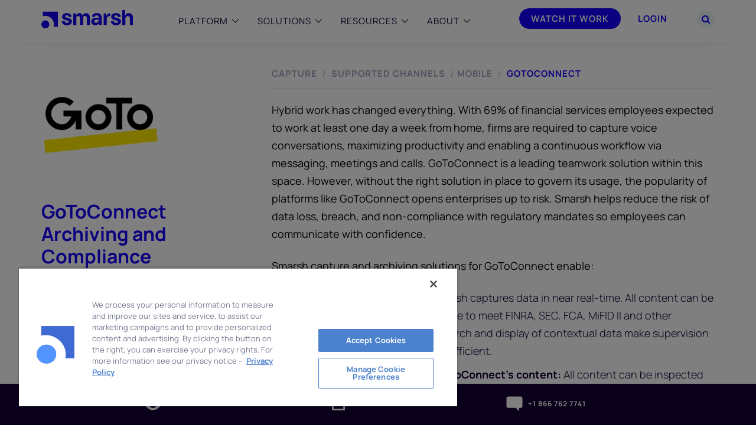

--- FILE ---
content_type: text/html; charset=UTF-8
request_url: https://www.smarsh.com/channel/gotoconnect
body_size: 29737
content:
<!DOCTYPE html>
<html lang="en-US" class="smarsh crjs">
<head>
	<meta charset="UTF-8"/>
	<meta http-equiv="X-UA-Compatible" content="IE=edge">
	<meta name="viewport" content="width=device-width, initial-scale=1">
			<script src="//app-ab32.marketo.com/js/forms2/js/forms2.min.js"></script>	
		<meta name='robots' content='index, follow, max-image-preview:large, max-snippet:-1, max-video-preview:-1' />
	<style>img:is([sizes="auto" i], [sizes^="auto," i]) { contain-intrinsic-size: 3000px 1500px }</style>
	<meta http-equiv="X-UA-Compatible" content="IE=Edge" /><script type="text/javascript">
var ajaxurl = "https://www.smarsh.com/wp-admin/admin-ajax.php";
var ff_template_url = "https://www.smarsh.com/wp-content/themes/ark";
</script>

	<!-- This site is optimized with the Yoast SEO plugin v25.7 - https://yoast.com/wordpress/plugins/seo/ -->
	<title>GoToConnect Archiving and Compliance | Smarsh</title><link rel="preload" data-rocket-preload as="image" href="https://www.smarsh.com/media/nav-platform-graphic.webp" imagesrcset="https://www.smarsh.com/media/nav-platform-graphic.webp 548w, https://www.smarsh.com/media/nav-platform-graphic-450x328.webp 450w" imagesizes="(max-width: 548px) 100vw, 548px" fetchpriority="high">
	<meta name="description" content="All GoToConnect content can be captured real-time in its native format using Smarsh capture and archiving solutions." />
	<link rel="canonical" href="https://www.smarsh.com/channel/gotoconnect" />
	<meta property="og:locale" content="en_US" />
	<meta property="og:type" content="article" />
	<meta property="og:title" content="GoToConnect Archiving and Compliance | Smarsh" />
	<meta property="og:description" content="All GoToConnect content can be captured real-time in its native format using Smarsh capture and archiving solutions." />
	<meta property="og:url" content="https://www.smarsh.com/channel/gotoconnect" />
	<meta property="og:site_name" content="Smarsh" />
	<meta property="article:publisher" content="https://www.facebook.com/SmarshInc" />
	<meta property="article:modified_time" content="2025-09-06T11:45:43+00:00" />
	<meta property="og:image" content="https://www.smarsh.com/media/gotoconnect-logo.png" />
	<meta property="og:image:width" content="512" />
	<meta property="og:image:height" content="512" />
	<meta property="og:image:type" content="image/png" />
	<meta name="twitter:card" content="summary_large_image" />
	<meta name="twitter:site" content="@SmarshInc" />
	<!-- / Yoast SEO plugin. -->


<link rel='dns-prefetch' href='//static.addtoany.com' />
<link rel='dns-prefetch' href='//use.fontawesome.com' />
<link rel="alternate" type="application/rss+xml" title="Smarsh &raquo; Feed" href="https://www.smarsh.com/feed/" />
<link rel="alternate" type="application/rss+xml" title="Smarsh &raquo; Comments Feed" href="https://www.smarsh.com/comments/feed/" />
<link rel='stylesheet' id='animate-css' href='https://www.smarsh.com/wp-content/plugins/fresh-framework//framework/themes/builder/metaBoxThemeBuilder/assets/freshGrid/extern/animate.css/animate.min.css?ver=1.69.0' type='text/css' media='all' />
<link data-minify="1" rel='stylesheet' id='ff-freshgrid-css' href='https://www.smarsh.com/wp-content/cache/min/1/wp-content/plugins/fresh-framework/framework/themes/builder/metaBoxThemeBuilder/assets/freshGrid/freshGrid.css?ver=1765528800' type='text/css' media='all' />
<link rel='stylesheet' id='wp-block-library-css' href='https://www.smarsh.com/wp-includes/css/dist/block-library/style.min.css?ver=9dc6e26e0bf41c09183f618f9027e4d8' type='text/css' media='all' />
<style id='classic-theme-styles-inline-css' type='text/css'>
/*! This file is auto-generated */
.wp-block-button__link{color:#fff;background-color:#32373c;border-radius:9999px;box-shadow:none;text-decoration:none;padding:calc(.667em + 2px) calc(1.333em + 2px);font-size:1.125em}.wp-block-file__button{background:#32373c;color:#fff;text-decoration:none}
</style>
<style id='global-styles-inline-css' type='text/css'>
:root{--wp--preset--aspect-ratio--square: 1;--wp--preset--aspect-ratio--4-3: 4/3;--wp--preset--aspect-ratio--3-4: 3/4;--wp--preset--aspect-ratio--3-2: 3/2;--wp--preset--aspect-ratio--2-3: 2/3;--wp--preset--aspect-ratio--16-9: 16/9;--wp--preset--aspect-ratio--9-16: 9/16;--wp--preset--color--black: #000000;--wp--preset--color--cyan-bluish-gray: #abb8c3;--wp--preset--color--white: #ffffff;--wp--preset--color--pale-pink: #f78da7;--wp--preset--color--vivid-red: #cf2e2e;--wp--preset--color--luminous-vivid-orange: #ff6900;--wp--preset--color--luminous-vivid-amber: #fcb900;--wp--preset--color--light-green-cyan: #7bdcb5;--wp--preset--color--vivid-green-cyan: #00d084;--wp--preset--color--pale-cyan-blue: #8ed1fc;--wp--preset--color--vivid-cyan-blue: #0693e3;--wp--preset--color--vivid-purple: #9b51e0;--wp--preset--gradient--vivid-cyan-blue-to-vivid-purple: linear-gradient(135deg,rgba(6,147,227,1) 0%,rgb(155,81,224) 100%);--wp--preset--gradient--light-green-cyan-to-vivid-green-cyan: linear-gradient(135deg,rgb(122,220,180) 0%,rgb(0,208,130) 100%);--wp--preset--gradient--luminous-vivid-amber-to-luminous-vivid-orange: linear-gradient(135deg,rgba(252,185,0,1) 0%,rgba(255,105,0,1) 100%);--wp--preset--gradient--luminous-vivid-orange-to-vivid-red: linear-gradient(135deg,rgba(255,105,0,1) 0%,rgb(207,46,46) 100%);--wp--preset--gradient--very-light-gray-to-cyan-bluish-gray: linear-gradient(135deg,rgb(238,238,238) 0%,rgb(169,184,195) 100%);--wp--preset--gradient--cool-to-warm-spectrum: linear-gradient(135deg,rgb(74,234,220) 0%,rgb(151,120,209) 20%,rgb(207,42,186) 40%,rgb(238,44,130) 60%,rgb(251,105,98) 80%,rgb(254,248,76) 100%);--wp--preset--gradient--blush-light-purple: linear-gradient(135deg,rgb(255,206,236) 0%,rgb(152,150,240) 100%);--wp--preset--gradient--blush-bordeaux: linear-gradient(135deg,rgb(254,205,165) 0%,rgb(254,45,45) 50%,rgb(107,0,62) 100%);--wp--preset--gradient--luminous-dusk: linear-gradient(135deg,rgb(255,203,112) 0%,rgb(199,81,192) 50%,rgb(65,88,208) 100%);--wp--preset--gradient--pale-ocean: linear-gradient(135deg,rgb(255,245,203) 0%,rgb(182,227,212) 50%,rgb(51,167,181) 100%);--wp--preset--gradient--electric-grass: linear-gradient(135deg,rgb(202,248,128) 0%,rgb(113,206,126) 100%);--wp--preset--gradient--midnight: linear-gradient(135deg,rgb(2,3,129) 0%,rgb(40,116,252) 100%);--wp--preset--font-size--small: 13px;--wp--preset--font-size--medium: 20px;--wp--preset--font-size--large: 36px;--wp--preset--font-size--x-large: 42px;--wp--preset--spacing--20: 0.44rem;--wp--preset--spacing--30: 0.67rem;--wp--preset--spacing--40: 1rem;--wp--preset--spacing--50: 1.5rem;--wp--preset--spacing--60: 2.25rem;--wp--preset--spacing--70: 3.38rem;--wp--preset--spacing--80: 5.06rem;--wp--preset--shadow--natural: 6px 6px 9px rgba(0, 0, 0, 0.2);--wp--preset--shadow--deep: 12px 12px 50px rgba(0, 0, 0, 0.4);--wp--preset--shadow--sharp: 6px 6px 0px rgba(0, 0, 0, 0.2);--wp--preset--shadow--outlined: 6px 6px 0px -3px rgba(255, 255, 255, 1), 6px 6px rgba(0, 0, 0, 1);--wp--preset--shadow--crisp: 6px 6px 0px rgba(0, 0, 0, 1);}:where(.is-layout-flex){gap: 0.5em;}:where(.is-layout-grid){gap: 0.5em;}body .is-layout-flex{display: flex;}.is-layout-flex{flex-wrap: wrap;align-items: center;}.is-layout-flex > :is(*, div){margin: 0;}body .is-layout-grid{display: grid;}.is-layout-grid > :is(*, div){margin: 0;}:where(.wp-block-columns.is-layout-flex){gap: 2em;}:where(.wp-block-columns.is-layout-grid){gap: 2em;}:where(.wp-block-post-template.is-layout-flex){gap: 1.25em;}:where(.wp-block-post-template.is-layout-grid){gap: 1.25em;}.has-black-color{color: var(--wp--preset--color--black) !important;}.has-cyan-bluish-gray-color{color: var(--wp--preset--color--cyan-bluish-gray) !important;}.has-white-color{color: var(--wp--preset--color--white) !important;}.has-pale-pink-color{color: var(--wp--preset--color--pale-pink) !important;}.has-vivid-red-color{color: var(--wp--preset--color--vivid-red) !important;}.has-luminous-vivid-orange-color{color: var(--wp--preset--color--luminous-vivid-orange) !important;}.has-luminous-vivid-amber-color{color: var(--wp--preset--color--luminous-vivid-amber) !important;}.has-light-green-cyan-color{color: var(--wp--preset--color--light-green-cyan) !important;}.has-vivid-green-cyan-color{color: var(--wp--preset--color--vivid-green-cyan) !important;}.has-pale-cyan-blue-color{color: var(--wp--preset--color--pale-cyan-blue) !important;}.has-vivid-cyan-blue-color{color: var(--wp--preset--color--vivid-cyan-blue) !important;}.has-vivid-purple-color{color: var(--wp--preset--color--vivid-purple) !important;}.has-black-background-color{background-color: var(--wp--preset--color--black) !important;}.has-cyan-bluish-gray-background-color{background-color: var(--wp--preset--color--cyan-bluish-gray) !important;}.has-white-background-color{background-color: var(--wp--preset--color--white) !important;}.has-pale-pink-background-color{background-color: var(--wp--preset--color--pale-pink) !important;}.has-vivid-red-background-color{background-color: var(--wp--preset--color--vivid-red) !important;}.has-luminous-vivid-orange-background-color{background-color: var(--wp--preset--color--luminous-vivid-orange) !important;}.has-luminous-vivid-amber-background-color{background-color: var(--wp--preset--color--luminous-vivid-amber) !important;}.has-light-green-cyan-background-color{background-color: var(--wp--preset--color--light-green-cyan) !important;}.has-vivid-green-cyan-background-color{background-color: var(--wp--preset--color--vivid-green-cyan) !important;}.has-pale-cyan-blue-background-color{background-color: var(--wp--preset--color--pale-cyan-blue) !important;}.has-vivid-cyan-blue-background-color{background-color: var(--wp--preset--color--vivid-cyan-blue) !important;}.has-vivid-purple-background-color{background-color: var(--wp--preset--color--vivid-purple) !important;}.has-black-border-color{border-color: var(--wp--preset--color--black) !important;}.has-cyan-bluish-gray-border-color{border-color: var(--wp--preset--color--cyan-bluish-gray) !important;}.has-white-border-color{border-color: var(--wp--preset--color--white) !important;}.has-pale-pink-border-color{border-color: var(--wp--preset--color--pale-pink) !important;}.has-vivid-red-border-color{border-color: var(--wp--preset--color--vivid-red) !important;}.has-luminous-vivid-orange-border-color{border-color: var(--wp--preset--color--luminous-vivid-orange) !important;}.has-luminous-vivid-amber-border-color{border-color: var(--wp--preset--color--luminous-vivid-amber) !important;}.has-light-green-cyan-border-color{border-color: var(--wp--preset--color--light-green-cyan) !important;}.has-vivid-green-cyan-border-color{border-color: var(--wp--preset--color--vivid-green-cyan) !important;}.has-pale-cyan-blue-border-color{border-color: var(--wp--preset--color--pale-cyan-blue) !important;}.has-vivid-cyan-blue-border-color{border-color: var(--wp--preset--color--vivid-cyan-blue) !important;}.has-vivid-purple-border-color{border-color: var(--wp--preset--color--vivid-purple) !important;}.has-vivid-cyan-blue-to-vivid-purple-gradient-background{background: var(--wp--preset--gradient--vivid-cyan-blue-to-vivid-purple) !important;}.has-light-green-cyan-to-vivid-green-cyan-gradient-background{background: var(--wp--preset--gradient--light-green-cyan-to-vivid-green-cyan) !important;}.has-luminous-vivid-amber-to-luminous-vivid-orange-gradient-background{background: var(--wp--preset--gradient--luminous-vivid-amber-to-luminous-vivid-orange) !important;}.has-luminous-vivid-orange-to-vivid-red-gradient-background{background: var(--wp--preset--gradient--luminous-vivid-orange-to-vivid-red) !important;}.has-very-light-gray-to-cyan-bluish-gray-gradient-background{background: var(--wp--preset--gradient--very-light-gray-to-cyan-bluish-gray) !important;}.has-cool-to-warm-spectrum-gradient-background{background: var(--wp--preset--gradient--cool-to-warm-spectrum) !important;}.has-blush-light-purple-gradient-background{background: var(--wp--preset--gradient--blush-light-purple) !important;}.has-blush-bordeaux-gradient-background{background: var(--wp--preset--gradient--blush-bordeaux) !important;}.has-luminous-dusk-gradient-background{background: var(--wp--preset--gradient--luminous-dusk) !important;}.has-pale-ocean-gradient-background{background: var(--wp--preset--gradient--pale-ocean) !important;}.has-electric-grass-gradient-background{background: var(--wp--preset--gradient--electric-grass) !important;}.has-midnight-gradient-background{background: var(--wp--preset--gradient--midnight) !important;}.has-small-font-size{font-size: var(--wp--preset--font-size--small) !important;}.has-medium-font-size{font-size: var(--wp--preset--font-size--medium) !important;}.has-large-font-size{font-size: var(--wp--preset--font-size--large) !important;}.has-x-large-font-size{font-size: var(--wp--preset--font-size--x-large) !important;}
:where(.wp-block-post-template.is-layout-flex){gap: 1.25em;}:where(.wp-block-post-template.is-layout-grid){gap: 1.25em;}
:where(.wp-block-columns.is-layout-flex){gap: 2em;}:where(.wp-block-columns.is-layout-grid){gap: 2em;}
:root :where(.wp-block-pullquote){font-size: 1.5em;line-height: 1.6;}
</style>
<link rel='stylesheet' id='allow-webp-image-css' href='https://www.smarsh.com/wp-content/plugins/allow-webp-image/public/css/allow-webp-image-public.css?ver=1.0.1' type='text/css' media='all' />
<link data-minify="1" rel='stylesheet' id='style-css' href='https://www.smarsh.com/wp-content/cache/min/1/wp-content/plugins/smarsh-forms/css/style.css?ver=1765528800' type='text/css' media='all' />
<link data-minify="1" rel='stylesheet' id='dashicons-css' href='https://www.smarsh.com/wp-content/cache/min/1/wp-includes/css/dashicons.min.css?ver=1765528800' type='text/css' media='all' />
<link data-minify="1" rel='stylesheet' id='weblator-charts-plugin-styles-css' href='https://www.smarsh.com/wp-content/cache/min/1/wp-content/plugins/chart-plugin/public/assets/css/public.css?ver=1765528800' type='text/css' media='all' />
<link data-minify="1" rel='stylesheet' id='bootstrap-css' href='https://www.smarsh.com/wp-content/cache/min/1/wp-content/themes/ark/assets/plugins/bootstrap/css/bootstrap.min.css?ver=1765528800' type='text/css' media='all' />
<link data-minify="1" rel='stylesheet' id='jquery.mCustomScrollbar-css' href='https://www.smarsh.com/wp-content/cache/min/1/wp-content/themes/ark/assets/plugins/scrollbar/jquery.mCustomScrollbar.css?ver=1765528800' type='text/css' media='all' />
<link data-minify="1" rel='stylesheet' id='owl.carousel-css' href='https://www.smarsh.com/wp-content/cache/min/1/wp-content/themes/ark/assets/plugins/owl-carousel/assets/owl.carousel.css?ver=1765528800' type='text/css' media='all' />
<link data-minify="1" rel='stylesheet' id='magnific-popup-css' href='https://www.smarsh.com/wp-content/cache/min/1/wp-content/themes/ark/assets/plugins/magnific-popup/magnific-popup.css?ver=1765528800' type='text/css' media='all' />
<link rel='stylesheet' id='cubeportfolio-css' href='https://www.smarsh.com/wp-content/themes/ark/assets/plugins/cubeportfolio/css/cubeportfolio.min.css?ver=3.8.0' type='text/css' media='all' />
<link data-minify="1" rel='stylesheet' id='freshframework-font-awesome4-css' href='https://www.smarsh.com/wp-content/cache/min/1/wp-content/plugins/fresh-framework/framework/extern/iconfonts/ff-font-awesome4/ff-font-awesome4.css?ver=1765528800' type='text/css' media='all' />
<link data-minify="1" rel='stylesheet' id='freshframework-font-et-line-css' href='https://www.smarsh.com/wp-content/cache/min/1/wp-content/plugins/fresh-framework/framework/extern/iconfonts/ff-font-et-line/ff-font-et-line.css?ver=1765528800' type='text/css' media='all' />
<link data-minify="1" rel='stylesheet' id='freshframework-simple-line-icons-css' href='https://www.smarsh.com/wp-content/cache/min/1/wp-content/plugins/fresh-framework/framework/extern/iconfonts/ff-font-simple-line-icons/ff-font-simple-line-icons.css?ver=1765528800' type='text/css' media='all' />
<link data-minify="1" rel='stylesheet' id='freshframework-Font_Awesome_5_Regular-css' href='https://www.smarsh.com/wp-content/cache/min/1/wp-content/plugins/fresh-framework/framework/extern/iconfonts/ff-font-awesome5-regular/ff-font-awesome5-regular.css?ver=1765528800' type='text/css' media='all' />
<link data-minify="1" rel='stylesheet' id='freshframework-Font_Awesome_5_Solid-css' href='https://www.smarsh.com/wp-content/cache/min/1/wp-content/plugins/fresh-framework/framework/extern/iconfonts/ff-font-awesome5-solid/ff-font-awesome5-solid.css?ver=1765528800' type='text/css' media='all' />
<link data-minify="1" rel='stylesheet' id='load-fa-css' href='https://www.smarsh.com/wp-content/cache/min/1/releases/v5.5.0/css/all.css?ver=1765528800' type='text/css' media='all' />
<link data-minify="1" rel='stylesheet' id='ark-style-css' href='https://www.smarsh.com/wp-content/cache/min/1/wp-content/themes/ark/style.css?ver=1765528800' type='text/css' media='all' />
<link data-minify="1" rel='stylesheet' id='ark-style-child-css' href='https://www.smarsh.com/wp-content/cache/min/1/wp-content/themes/smarsh/style.css?ver=1765528800' type='text/css' media='all' />
<link data-minify="1" rel='stylesheet' id='quick-style-css' href='https://www.smarsh.com/wp-content/cache/min/1/wp-content/themes/smarsh/css/quick-smarsh.css?ver=1765528800' type='text/css' media='all' />
<link data-minify="1" rel='stylesheet' id='nav-style-css' href='https://www.smarsh.com/wp-content/cache/min/1/wp-content/themes/smarsh/css/nav-smarsh.css?ver=1765528800' type='text/css' media='all' />
<link data-minify="1" rel='stylesheet' id='resource-center-css' href='https://www.smarsh.com/wp-content/cache/min/1/wp-content/themes/smarsh/css/resource-center.css?ver=1765528800' type='text/css' media='all' />
<link data-minify="1" rel='stylesheet' id='ark-one-page-business-css' href='https://www.smarsh.com/wp-content/cache/min/1/wp-content/themes/ark/assets/css/one-page-business.css?ver=1765528800' type='text/css' media='all' />
<link data-minify="1" rel='stylesheet' id='ark-landing-css' href='https://www.smarsh.com/wp-content/cache/min/1/wp-content/themes/ark/assets/css/landing.css?ver=1765528800' type='text/css' media='all' />
<link data-minify="1" rel='stylesheet' id='ark-colors-css' href='https://www.smarsh.com/wp-content/cache/min/1/media/freshframework/css/colors.css?ver=1765528800' type='text/css' media='all' />
<link data-minify="1" rel='stylesheet' id='twentytwenty-css' href='https://www.smarsh.com/wp-content/cache/min/1/wp-content/themes/ark/assets/plugins/twentytwenty/css/twentytwenty.css?ver=1765528800' type='text/css' media='all' />
<link rel='stylesheet' id='select2-style-css' href='https://www.smarsh.com/wp-content/themes/smarsh/css/select2.min.css?ver=9dc6e26e0bf41c09183f618f9027e4d8' type='text/css' media='all' />
<link rel='stylesheet' id='addtoany-css' href='https://www.smarsh.com/wp-content/plugins/add-to-any/addtoany.min.css?ver=1.16' type='text/css' media='all' />
<link rel='stylesheet' id='ubermenu-css' href='https://www.smarsh.com/wp-content/plugins/ubermenu/pro/assets/css/ubermenu.min.css?ver=3.8.5' type='text/css' media='all' />
<link data-minify="1" rel='stylesheet' id='ubermenu-minimal-css' href='https://www.smarsh.com/wp-content/cache/min/1/wp-content/plugins/ubermenu/assets/css/skins/minimal.css?ver=1765528800' type='text/css' media='all' />
<link data-minify="1" rel='stylesheet' id='ubermenu-font-awesome-all-css' href='https://www.smarsh.com/wp-content/cache/min/1/wp-content/plugins/ubermenu/assets/fontawesome/css/all.min.css?ver=1765528800' type='text/css' media='all' />
<script type="text/javascript" src="https://www.smarsh.com/wp-content/plugins/svg-support/vendor/DOMPurify/DOMPurify.min.js" id="bodhi-dompurify-library-js"></script>
<script type="text/javascript" id="addtoany-core-js-before">
/* <![CDATA[ */
window.a2a_config=window.a2a_config||{};a2a_config.callbacks=[];a2a_config.overlays=[];a2a_config.templates={};
/* ]]> */
</script>
<script type="text/javascript" defer src="https://static.addtoany.com/menu/page.js" id="addtoany-core-js"></script>
<script type="text/javascript" src="https://www.smarsh.com/wp-includes/js/jquery/jquery.min.js" id="jquery-core-js"></script>
<script type="text/javascript" src="https://www.smarsh.com/wp-includes/js/jquery/jquery-migrate.min.js" id="jquery-migrate-js"></script>
<script type="text/javascript" defer src="https://www.smarsh.com/wp-content/plugins/add-to-any/addtoany.min.js" id="addtoany-jquery-js"></script>
<script data-minify="1" type="text/javascript" src="https://www.smarsh.com/wp-content/cache/min/1/wp-content/plugins/allow-webp-image/public/js/allow-webp-image-public.js?ver=1765528800" id="allow-webp-image-js"></script>
<script data-minify="1" type="text/javascript" src="https://www.smarsh.com/wp-content/cache/min/1/wp-content/plugins/smarsh-forms/js/jquery.forms.js?ver=1765528800" id="functions-js"></script>
<script data-minify="1" type="text/javascript" src="https://www.smarsh.com/wp-content/cache/min/1/wp-content/plugins/smarsh-functions/js/jquery.functions.js?ver=1765528800" id="jquery-functions-js"></script>
<script data-minify="1" type="text/javascript" src="https://www.smarsh.com/wp-content/cache/min/1/wp-content/plugins/smarsh-functions/js/js.functions.js?ver=1765528800" id="js-functions-js"></script>
<script data-minify="1" type="text/javascript" src="https://www.smarsh.com/wp-content/cache/min/1/wp-content/plugins/smarsh-functions/js/wprocket.functions.js?ver=1765528800" id="wprocket-js"></script>
<script type="text/javascript" id="bodhi_svg_inline-js-extra">
/* <![CDATA[ */
var svgSettings = {"skipNested":""};
/* ]]> */
</script>
<script type="text/javascript" src="https://www.smarsh.com/wp-content/plugins/svg-support/js/min/svgs-inline-min.js" id="bodhi_svg_inline-js"></script>
<script type="text/javascript" id="bodhi_svg_inline-js-after">
/* <![CDATA[ */
cssTarget={"Bodhi":"img.style-svg","ForceInlineSVG":"style-svg"};ForceInlineSVGActive="false";frontSanitizationEnabled="on";
/* ]]> */
</script>
<script data-minify="1" type="text/javascript" src="https://www.smarsh.com/wp-content/cache/min/1/wp-content/plugins/chart-plugin/public/assets/js/excanvas.js?ver=1765528801" id="weblator-charts-canvas-js"></script>
<script data-minify="1" type="text/javascript" src="https://www.smarsh.com/wp-content/cache/min/1/wp-content/plugins/chart-plugin/public/assets/js/chartjs_new.js?ver=1765528801" id="weblator-charts-charts-js"></script>
<script data-minify="1" type="text/javascript" src="https://www.smarsh.com/wp-content/cache/min/1/wp-content/plugins/chart-plugin/public/assets/js/legend.js?ver=1765528801" id="weblator-charts-legend-js"></script>
<script type="text/javascript" src="https://www.smarsh.com/wp-content/plugins/chart-plugin/public/assets/js/events.min.js" id="weblator-charts-mutate-events-js"></script>
<script type="text/javascript" src="https://www.smarsh.com/wp-content/plugins/chart-plugin/public/assets/js/mutate.min.js" id="weblator-charts-mutate-js"></script>
<script type="text/javascript" id="weblator-charts-plugin-script-js-extra">
/* <![CDATA[ */
var ajaxurl = "https:\/\/www.smarsh.com\/wp-admin\/admin-ajax.php";
/* ]]> */
</script>
<script data-minify="1" type="text/javascript" src="https://www.smarsh.com/wp-content/cache/min/1/wp-content/plugins/chart-plugin/public/assets/js/public.js?ver=1765528801" id="weblator-charts-plugin-script-js"></script>
<!--[if lt IE 9]>
<script type="text/javascript" src="https://www.smarsh.com/wp-content/themes/ark/assets/plugins/html5shiv.js" id="ie_html5shiv-js"></script>
<![endif]-->
<!--[if lt IE 9]>
<script type="text/javascript" src="https://www.smarsh.com/wp-content/themes/ark/assets/plugins/respond.min.js" id="respond-js"></script>
<![endif]-->
<link rel="https://api.w.org/" href="https://www.smarsh.com/wp-json/" /><link rel="EditURI" type="application/rsd+xml" title="RSD" href="https://www.smarsh.com/xmlrpc.php?rsd" />
<link rel='shortlink' href='https://www.smarsh.com/?p=625623' />
<link rel="alternate" title="oEmbed (JSON)" type="application/json+oembed" href="https://www.smarsh.com/wp-json/oembed/1.0/embed?url=https%3A%2F%2Fwww.smarsh.com%2Fchannel%2Fgotoconnect" />
<link rel="alternate" title="oEmbed (XML)" type="text/xml+oembed" href="https://www.smarsh.com/wp-json/oembed/1.0/embed?url=https%3A%2F%2Fwww.smarsh.com%2Fchannel%2Fgotoconnect&#038;format=xml" />
<style id="ubermenu-custom-generated-css">
/** Font Awesome 4 Compatibility **/
.fa{font-style:normal;font-variant:normal;font-weight:normal;font-family:FontAwesome;}

/** UberMenu Custom Menu Styles (Customizer) **/
/* main */
 .ubermenu-main .ubermenu-item .ubermenu-submenu-drop { -webkit-transition-duration:700ms; -ms-transition-duration:700ms; transition-duration:700ms; }
 .ubermenu-main.ubermenu-mobile-accordion-indent { --ubermenu-accordion-indent:20px; }
/* mobile_nav */
 .ubermenu-mobile_nav.ubermenu-mobile-accordion-indent { --ubermenu-accordion-indent:20px; }
/* mobile_login_nav */
 .ubermenu-mobile_login_nav.ubermenu-mobile-accordion-indent { --ubermenu-accordion-indent:20px; }


/* Icons */
.ubermenu .ubermenu-item-layout-icon_right > .ubermenu-target-title { margin-right: .6em; display: inline-block; }
.ubermenu .ubermenu-target.ubermenu-item-layout-icon_top, .ubermenu .ubermenu-target.ubermenu-item-layout-icon_bottom{ text-align:center; padding:20px; }
.ubermenu .ubermenu-target.ubermenu-item-layout-icon_top, .ubermenu .ubermenu-target.ubermenu-item-layout-icon_top > .ubermenu-target-text, .ubermenu .ubermenu-target.ubermenu-item-layout-icon_bottom > .ubermenu-target-text, .ubermenu .ubermenu-target.ubermenu-item-layout-icon_bottom > .ubermenu-icon{ text-align:center; display:block; margin-left:auto; margin-right:auto; }

/* Status: Loaded from Transient */

</style><!-- breadcrumb Schema optimized by Schema Pro --><script type="application/ld+json">{"@context":"https:\/\/schema.org","@type":"BreadcrumbList","itemListElement":[{"@type":"ListItem","position":1,"item":{"@id":"https:\/\/www.smarsh.com\/","name":"Home"}},{"@type":"ListItem","position":2,"item":{"@id":"https:\/\/www.smarsh.com\/channel\/","name":"Channels"}},{"@type":"ListItem","position":3,"item":{"@id":"https:\/\/www.smarsh.com\/channel\/gotoconnect","name":"GoToConnect"}}]}</script><!-- / breadcrumb Schema optimized by Schema Pro --><link data-minify="1" rel="stylesheet" href="https://www.smarsh.com/wp-content/cache/min/1/wp-content/plugins/chart-plugin/public/assets/css/notie.css?ver=1765528800">			<link rel="preload" href="https://www.smarsh.com/wp-content/plugins/hustle/assets/hustle-ui/fonts/hustle-icons-font.woff2" as="font" type="font/woff2" crossorigin>
		<style id="hustle-module-2-0-styles" class="hustle-module-styles hustle-module-styles-2">@media screen and (min-width: 783px) {.hustle-ui:not(.hustle-size--small).module_id_2 .hustle-slidein-content .hustle-info {max-width: 800px;}} .hustle-ui.module_id_2 .hustle-layout .hustle-layout-body {margin: 0px 0px 0px 0px;padding: 0px 0px 0px 0px;border-width: 0px 0px 0px 0px;border-style: solid;border-radius: 0px 0px 0px 0px;overflow: hidden;}@media screen and (min-width: 783px) {.hustle-ui:not(.hustle-size--small).module_id_2 .hustle-layout .hustle-layout-body {margin: 0px 0px 0px 0px;padding: 0px 0px 0px 0px;border-width: 0px 0px 0px 0px;border-style: solid;border-radius: 0px 0px 0px 0px;}} .hustle-ui.module_id_2 .hustle-layout .hustle-layout-header {padding: 20px 20px 20px 20px;border-width: 0px 0px 1px 0px;border-style: solid;border-radius: 0px 0px 0px 0px;}@media screen and (min-width: 783px) {.hustle-ui:not(.hustle-size--small).module_id_2 .hustle-layout .hustle-layout-header {padding: 20px 20px 20px 20px;border-width: 0px 0px 1px 0px;border-style: solid;border-radius: 0px 0px 0px 0px;}} .hustle-ui.module_id_2 .hustle-layout .hustle-layout-content {padding: 0px 0px 0px 0px;border-width: 0px 0px 0px 0px;border-style: solid;border-radius: 0px 0px 0px 0px;}.hustle-ui.module_id_2 .hustle-main-wrapper {position: relative;padding:32px 0 0;}@media screen and (min-width: 783px) {.hustle-ui:not(.hustle-size--small).module_id_2 .hustle-layout .hustle-layout-content {padding: 0px 0px 0px 0px;border-width: 0px 0px 0px 0px;border-style: solid;border-radius: 0px 0px 0px 0px;}}@media screen and (min-width: 783px) {.hustle-ui:not(.hustle-size--small).module_id_2 .hustle-main-wrapper {padding:32px 0 0;}}  .hustle-ui.module_id_2 .hustle-layout .hustle-content {margin: 0px 0px 0px 0px;padding: 20px 20px 20px 20px;border-width: 0px 0px 0px 0px;border-style: solid;border-radius: 0px 0px 0px 0px;}.hustle-ui.module_id_2 .hustle-layout .hustle-content .hustle-content-wrap {padding: 20px 0 20px 0;}@media screen and (min-width: 783px) {.hustle-ui:not(.hustle-size--small).module_id_2 .hustle-layout .hustle-content {margin: 0px 0px 0px 0px;padding: 20px 20px 20px 20px;border-width: 0px 0px 0px 0px;border-style: solid;border-radius: 0px 0px 0px 0px;}.hustle-ui:not(.hustle-size--small).module_id_2 .hustle-layout .hustle-content .hustle-content-wrap {padding: 20px 0 20px 0;}} .hustle-ui.module_id_2 .hustle-layout .hustle-group-content {margin: 0px 0px 0px 0px;padding: 0px 0px 0px 0px;border-width: 0px 0px 0px 0px;border-style: solid;}.hustle-ui.module_id_2 .hustle-layout .hustle-group-content b,.hustle-ui.module_id_2 .hustle-layout .hustle-group-content strong {font-weight: bold;}@media screen and (min-width: 783px) {.hustle-ui:not(.hustle-size--small).module_id_2 .hustle-layout .hustle-group-content {margin: 0px 0px 0px 0px;padding: 0px 0px 0px 0px;border-width: 0px 0px 0px 0px;border-style: solid;}}.hustle-ui.module_id_2 .hustle-layout .hustle-group-content {font-size: 14px;line-height: 1.45em;font-family: Open Sans;}@media screen and (min-width: 783px) {.hustle-ui:not(.hustle-size--small).module_id_2 .hustle-layout .hustle-group-content {font-size: 14px;line-height: 1.45em;}}.hustle-ui.module_id_2 .hustle-layout .hustle-group-content p:not([class*="forminator-"]) {margin: 0 0 10px;font: normal 14px/1.45em Open Sans;font-style: normal;letter-spacing: 0px;text-transform: none;text-decoration: none;}.hustle-ui.module_id_2 .hustle-layout .hustle-group-content p:not([class*="forminator-"]):last-child {margin-bottom: 0;}@media screen and (min-width: 783px) {.hustle-ui:not(.hustle-size--small).module_id_2 .hustle-layout .hustle-group-content p:not([class*="forminator-"]) {margin: 0 0 10px;font: normal 14px/1.45em Open Sans;font-style: normal;letter-spacing: 0px;text-transform: none;text-decoration: none;}.hustle-ui:not(.hustle-size--small).module_id_2 .hustle-layout .hustle-group-content p:not([class*="forminator-"]):last-child {margin-bottom: 0;}}.hustle-ui.module_id_2 .hustle-layout .hustle-group-content h1:not([class*="forminator-"]) {margin: 0 0 10px;font: 700 28px/1.4em Open Sans;font-style: normal;letter-spacing: 0px;text-transform: none;text-decoration: none;}.hustle-ui.module_id_2 .hustle-layout .hustle-group-content h1:not([class*="forminator-"]):last-child {margin-bottom: 0;}@media screen and (min-width: 783px) {.hustle-ui:not(.hustle-size--small).module_id_2 .hustle-layout .hustle-group-content h1:not([class*="forminator-"]) {margin: 0 0 10px;font: 700 28px/1.4em Open Sans;font-style: normal;letter-spacing: 0px;text-transform: none;text-decoration: none;}.hustle-ui:not(.hustle-size--small).module_id_2 .hustle-layout .hustle-group-content h1:not([class*="forminator-"]):last-child {margin-bottom: 0;}}.hustle-ui.module_id_2 .hustle-layout .hustle-group-content h2:not([class*="forminator-"]) {margin: 0 0 10px;font-size: 22px;line-height: 1.4em;font-weight: 700;font-style: normal;letter-spacing: 0px;text-transform: none;text-decoration: none;}.hustle-ui.module_id_2 .hustle-layout .hustle-group-content h2:not([class*="forminator-"]):last-child {margin-bottom: 0;}@media screen and (min-width: 783px) {.hustle-ui:not(.hustle-size--small).module_id_2 .hustle-layout .hustle-group-content h2:not([class*="forminator-"]) {margin: 0 0 10px;font-size: 22px;line-height: 1.4em;font-weight: 700;font-style: normal;letter-spacing: 0px;text-transform: none;text-decoration: none;}.hustle-ui:not(.hustle-size--small).module_id_2 .hustle-layout .hustle-group-content h2:not([class*="forminator-"]):last-child {margin-bottom: 0;}}.hustle-ui.module_id_2 .hustle-layout .hustle-group-content h3:not([class*="forminator-"]) {margin: 0 0 10px;font: 700 18px/1.4em Open Sans;font-style: normal;letter-spacing: 0px;text-transform: none;text-decoration: none;}.hustle-ui.module_id_2 .hustle-layout .hustle-group-content h3:not([class*="forminator-"]):last-child {margin-bottom: 0;}@media screen and (min-width: 783px) {.hustle-ui:not(.hustle-size--small).module_id_2 .hustle-layout .hustle-group-content h3:not([class*="forminator-"]) {margin: 0 0 10px;font: 700 18px/1.4em Open Sans;font-style: normal;letter-spacing: 0px;text-transform: none;text-decoration: none;}.hustle-ui:not(.hustle-size--small).module_id_2 .hustle-layout .hustle-group-content h3:not([class*="forminator-"]):last-child {margin-bottom: 0;}}.hustle-ui.module_id_2 .hustle-layout .hustle-group-content h4:not([class*="forminator-"]) {margin: 0 0 10px;font: 700 16px/1.4em Open Sans;font-style: normal;letter-spacing: 0px;text-transform: none;text-decoration: none;}.hustle-ui.module_id_2 .hustle-layout .hustle-group-content h4:not([class*="forminator-"]):last-child {margin-bottom: 0;}@media screen and (min-width: 783px) {.hustle-ui:not(.hustle-size--small).module_id_2 .hustle-layout .hustle-group-content h4:not([class*="forminator-"]) {margin: 0 0 10px;font: 700 16px/1.4em Open Sans;font-style: normal;letter-spacing: 0px;text-transform: none;text-decoration: none;}.hustle-ui:not(.hustle-size--small).module_id_2 .hustle-layout .hustle-group-content h4:not([class*="forminator-"]):last-child {margin-bottom: 0;}}.hustle-ui.module_id_2 .hustle-layout .hustle-group-content h5:not([class*="forminator-"]) {margin: 0 0 10px;font: 700 14px/1.4em Open Sans;font-style: normal;letter-spacing: 0px;text-transform: none;text-decoration: none;}.hustle-ui.module_id_2 .hustle-layout .hustle-group-content h5:not([class*="forminator-"]):last-child {margin-bottom: 0;}@media screen and (min-width: 783px) {.hustle-ui:not(.hustle-size--small).module_id_2 .hustle-layout .hustle-group-content h5:not([class*="forminator-"]) {margin: 0 0 10px;font: 700 14px/1.4em Open Sans;font-style: normal;letter-spacing: 0px;text-transform: none;text-decoration: none;}.hustle-ui:not(.hustle-size--small).module_id_2 .hustle-layout .hustle-group-content h5:not([class*="forminator-"]):last-child {margin-bottom: 0;}}.hustle-ui.module_id_2 .hustle-layout .hustle-group-content h6:not([class*="forminator-"]) {margin: 0 0 10px;font: 700 12px/1.4em Open Sans;font-style: normal;letter-spacing: 0px;text-transform: uppercase;text-decoration: none;}.hustle-ui.module_id_2 .hustle-layout .hustle-group-content h6:not([class*="forminator-"]):last-child {margin-bottom: 0;}@media screen and (min-width: 783px) {.hustle-ui:not(.hustle-size--small).module_id_2 .hustle-layout .hustle-group-content h6:not([class*="forminator-"]) {margin: 0 0 10px;font: 700 12px/1.4em Open Sans;font-style: normal;letter-spacing: 0px;text-transform: uppercase;text-decoration: none;}.hustle-ui:not(.hustle-size--small).module_id_2 .hustle-layout .hustle-group-content h6:not([class*="forminator-"]):last-child {margin-bottom: 0;}}.hustle-ui.module_id_2 .hustle-layout .hustle-group-content ol:not([class*="forminator-"]),.hustle-ui.module_id_2 .hustle-layout .hustle-group-content ul:not([class*="forminator-"]) {margin: 0 0 10px;}.hustle-ui.module_id_2 .hustle-layout .hustle-group-content ol:not([class*="forminator-"]):last-child,.hustle-ui.module_id_2 .hustle-layout .hustle-group-content ul:not([class*="forminator-"]):last-child {margin-bottom: 0;}.hustle-ui.module_id_2 .hustle-layout .hustle-group-content li:not([class*="forminator-"]) {margin: 0 0 5px;font: normal 14px/1.45em Open Sans;font-style: normal;letter-spacing: 0px;text-transform: none;text-decoration: none;}.hustle-ui.module_id_2 .hustle-layout .hustle-group-content li:not([class*="forminator-"]):last-child {margin-bottom: 0;}@media screen and (min-width: 783px) {.hustle-ui.module_id_2 .hustle-layout .hustle-group-content ol:not([class*="forminator-"]),.hustle-ui.module_id_2 .hustle-layout .hustle-group-content ul:not([class*="forminator-"]) {margin: 0 0 20px;}.hustle-ui.module_id_2 .hustle-layout .hustle-group-content ol:not([class*="forminator-"]):last-child,.hustle-ui.module_id_2 .hustle-layout .hustle-group-content ul:not([class*="forminator-"]):last-child {margin: 0;}}@media screen and (min-width: 783px) {.hustle-ui:not(.hustle-size--small).module_id_2 .hustle-layout .hustle-group-content li:not([class*="forminator-"]) {margin: 0 0 5px;font: normal 14px/1.45em Open Sans;font-style: normal;letter-spacing: 0px;text-transform: none;text-decoration: none;}.hustle-ui:not(.hustle-size--small).module_id_2 .hustle-layout .hustle-group-content li:not([class*="forminator-"]):last-child {margin-bottom: 0;}}.hustle-ui.module_id_2 .hustle-layout .hustle-group-content blockquote {margin-right: 0;margin-left: 0;} .hustle-ui.module_id_2 .hustle-layout .hustle-group-content blockquote {border-left-color: #78B5D1;}</style>			<style id="wpsp-style-frontend"></style>
						


			<script type="application/ld+json">
			{
			  "@context": "https://schema.org",
			  "@type": "Organization",
			  "@id": "https://www.smarsh.com/#organization",
			  "name": "Smarsh",
			  "legalName": "Smarsh Inc.",
			  "url": "https://www.smarsh.com/",
			  "logo": {
			    "@type": "ImageObject",
			    "url": "https://www.smarsh.com/media/smarsh-logo-new.svg",
			    "width": 300,
			    "height": 60
			  },
			  "description": "Smarsh is the global leader in digital communications compliance and intelligence, providing archiving, supervision, and AI-powered insights for regulated organizations.",
			  "brand": {
			    "@type": "Brand",
			    "@id": "https://www.smarsh.com/#brand",
			    "name": "Smarsh"
			  },
			  "sameAs": [
			    "https://www.linkedin.com/company/smarsh",
			    "https://x.com/SmarshInc",
			    "https://www.youtube.com/@Smarsh",
			    "https://www.facebook.com/SmarshInc"
			  ],
			  "foundingDate": "2001",
			  "address": {
			    "@type": "PostalAddress",
			    "streetAddress": "851 SW 6th Ave #800",
			    "addressLocality": "Portland",
			    "addressRegion": "OR",
			    "postalCode": "97204",
			    "addressCountry": "US"
			  },
			  "contactPoint": [
			    {
			      "@type": "ContactPoint",
			      "telephone": "+1-866-762-7741",
			      "contactType": "sales",
			      "url": "https://www.smarsh.com/sales-contact/",
			      "availableLanguage": ["en"]
			    },
			    {
			      "@type": "ContactPoint",
			      "contactType": "support",
			      "url": "https://www.smarsh.com/customer-success/support/",
			      "availableLanguage": ["en"]
			    }
			  ],
			  "knowsAbout": [
			    "communications compliance",
			    "electronic communications archiving",
			    "supervision and surveillance",
			    "ediscovery",
			    "AI-powered insights",
			    "FINRA, SEC, MiFID II, FCA compliance"
			  ],
			  "award": [
			    "2025 Gartner Magic Quadrant Leader for Digital Communications Governance",
			    "RegTech100 Most Innovative Company"
			  ]
			}
			</script>


			<!-- OneTrust Cookies Consent Notice start for www.smarsh.com -->

				<script type="text/javascript">
					// function to pull cookie value
					function getCookie(name) {
					    var value = "; " + document.cookie;
					    var parts = value.split("; " + name + "=");
					    if (parts.length == 2) return parts.pop().split(";").shift();
					}
					function OptanonWrapper() { 

					    // console.log("OptanonWrapper called");
					    var OABCcookieName = "OptanonAlertBoxClosed";
					    var bannerAcceptBtn = document.getElementById("onetrust-accept-btn-handler");
					    var pcAllowAllBtn = document.getElementById("accept-recommended-btn-handler");
					    var pcSaveBtn = document.getElementsByClassName("save-preference-btn-handler onetrust-close-btn-handler")[0];
						var pcRejectAllBtn = document.getElementsByClassName("ot-pc-refuse-all-handler")[0];
					    var OABCcookie = getCookie(OABCcookieName);


					    // IF logic needed here because ot-banner-sdk DIV is not injected on page loads if banner is not exposed
					     if (!OABCcookie && bannerAcceptBtn) {
					        bannerAcceptBtn.addEventListener('click', function() {
					            // console.log("Allowed all via Banner");
					            location.reload();
					        });
					    }
					    if (pcAllowAllBtn){
					        pcAllowAllBtn.addEventListener('click', function() {
					            // console.log("Allowed all via Preference Center");
					            location.reload();
					        });
						}
					    if(pcSaveBtn){
					        pcSaveBtn.addEventListener('click', function() {
								setTimeout(function () {
								  // console.log("Set custom settings via Preference Center");
								  location.reload();
								}, 1000); //quick timeout so that the consent receipt can be sent and the cookie can be updated
					        });
						}
					    if(pcRejectAllBtn){
					        pcRejectAllBtn.addEventListener('click', function() {
								setTimeout(function () {
								  // console.log("Set custom settings via Preference Center");
								  location.reload();
								}, 1000); //quick timeout so that the consent receipt can be sent and the cookie can be updated
					        });
					    }

					    // Get initial OnetrustActiveGroups ids
					    if(typeof OptanonWrapperCount == "undefined"){
					        otGetInitialGrps();
					    }

					    //Delete cookies
					    otDeleteCookie(otIniGrps);

					    // Assign OnetrustActiveGroups to custom variable
					    function otGetInitialGrps(){
					        OptanonWrapperCount = '';
					        otIniGrps =  OnetrustActiveGroups;
					        // console.log("otGetInitialGrps", otIniGrps)
					    }

					    function otDeleteCookie(iniOptGrpId)
					    {
					        var otDomainGrps = JSON.parse(JSON.stringify(Optanon.GetDomainData().Groups));
					        var otDeletedGrpIds = otGetInactiveId(iniOptGrpId, OnetrustActiveGroups);
					        if(otDeletedGrpIds.length != 0 && otDomainGrps.length !=0){
					            for(var i=0; i < otDomainGrps.length; i++){
					                //Check if CustomGroupId matches
					               if(otDomainGrps[i]['CustomGroupId'] != '' && otDeletedGrpIds.includes(otDomainGrps[i]['CustomGroupId'])){
					                    for(var j=0; j < otDomainGrps[i]['Cookies'].length; j++){
					                        // console.log("otDeleteCookie",otDomainGrps[i]['Cookies'][j]['Name'])
					                        //Delete cookie
					                        eraseCookie(otDomainGrps[i]['Cookies'][j]['Name']);
					                    }
					                }

					                //Check if Hostid matches
					                if(otDomainGrps[i]['Hosts'].length != 0){
					                    for(var j=0; j < otDomainGrps[i]['Hosts'].length; j++){
					                        //Check if HostId presents in the deleted list and cookie array is not blank
					                        if(otDeletedGrpIds.includes(otDomainGrps[i]['Hosts'][j]['HostId']) && otDomainGrps[i]['Hosts'][j]['Cookies'].length !=0){
					                            for(var k=0; k < otDomainGrps[i]['Hosts'][j]['Cookies'].length; k++){
					                                //Delete cookie
					                                eraseCookie(otDomainGrps[i]['Hosts'][j]['Cookies'][k]['Name']);
					                            }
					                        }
					                    }
					                }

					            }
					        }
					        otGetInitialGrps(); //Reassign new group ids
					    }

					    //Get inactive ids
					    function otGetInactiveId(customIniId, otActiveGrp){
					        //Initial OnetrustActiveGroups
					        // console.log("otGetInactiveId",customIniId)
					        customIniId = customIniId.split(",");
					        customIniId = customIniId.filter(Boolean);

					        //After action OnetrustActiveGroups
					        otActiveGrp = otActiveGrp.split(",");
					        otActiveGrp = otActiveGrp.filter(Boolean);

					        var result=[];
					        for (var i=0; i < customIniId.length; i++){
					            if ( otActiveGrp.indexOf(customIniId[i]) <= -1 ){
					                result.push(customIniId[i]);
					            }
					        }
					        return result;
					    }

					    //Delete cookie
					    function eraseCookie(name) {
					        //Delete root path cookies
					        domainName = window.location.hostname;
					        document.cookie = name+'=; Max-Age=-99999999; Path=/;Domain='+ domainName;
					        document.cookie = name+'=; Max-Age=-99999999; Path=/;';

					        //Delete LSO incase LSO being used, cna be commented out.
					        localStorage.removeItem(name);

					        //Check for the current path of the page
					        pathArray = window.location.pathname.split('/');
					        //Loop through path hierarchy and delete potential cookies at each path.
					        for (var i=0; i < pathArray.length; i++){
					            if (pathArray[i]){
					                //Build the path string from the Path Array e.g /site/login
					                var currentPath = pathArray.slice(0,i+1).join('/');
					                document.cookie = name+'=; Max-Age=-99999999; Path=' + currentPath + ';Domain='+ domainName;
					                document.cookie = name+'=; Max-Age=-99999999; Path=' + currentPath + ';';
					                //Maybe path has a trailing slash!
					                document.cookie = name+'=; Max-Age=-99999999; Path=' + currentPath + '/;Domain='+ domainName;
					                document.cookie = name+'=; Max-Age=-99999999; Path=' + currentPath + '/;';


					            }
					        }

					    }

					}


				</script>
			<!-- OneTrust Cookies Consent Notice end for www.smarsh.com -->
						
			<!-- Google Tag Manager -->
			<script>(function(w,d,s,l,i){w[l]=w[l]||[];w[l].push({'gtm.start':
			new Date().getTime(),event:'gtm.js'});var f=d.getElementsByTagName(s)[0],
			j=d.createElement(s),dl=l!='dataLayer'?'&l='+l:'';j.async=true;j.src=
			'https://www.googletagmanager.com/gtm.js?id='+i+dl;f.parentNode.insertBefore(j,f);
			})(window,document,'script','dataLayer','GTM-5ZJNQB ');</script>
			<!-- End Google Tag Manager -->
			
			
			
			<!-- <script>

                dataLayer.push[{
					'event': 'OneTrustGroupsUpdated',
					'OnetrustActiveGroups': ',C0001,'
				}];
			</script> -->
			
			
		<script type="text/javascript">
  document.addEventListener("click", function(event) {
    if (event.target.tagName.toLowerCase() === "button") {
      const parentForm = event.target.closest("form");
      if (parentForm) {
        window.location.href = '#'+parentForm.id;
      }
    }
  });

</script>
<style type="text/css">
.callcabinet-pr-green-button{width: 190px; border-radius: 32px; text-align: center; background: #03cea1; color: #fff; margin-left: 20px; display: inline-block; box-shadow: 0 6px 12px 0 rgba(0,0,0,.1); font-size: 18px; line-height: 24px; font-weight: 600; text-transform: uppercase; text-decoration: none; vertical-align: middle; padding: 20px 30px; transition: all .25s ease-out;}
.callcabinet-pr-green-button:hover{background: #03e4b2;transition: all .25s ease-out;}
.callcabinet-pr-white-button{width: 190px; border-radius: 32px; text-align: center; background: #fff; color: #004ec3; margin-left: 20px; display: inline-block; box-shadow: 0 6px 12px 0 rgba(0,0,0,.1); font-size: 18px; line-height: 24px; font-weight: 600; text-transform: uppercase; text-decoration: none; vertical-align: middle; padding: 20px 30px; transition: all .25s ease-out;}
.callcabinet-pr-white-button:hover{color: #277eff;transition: all .25s ease-out;}
</style><meta name="google-site-verification" content="9hBaSgY-ubalnSYnGyT7CYcwPrDp8Z-Rpyx-LJ-mIT8" />
<meta name="facebook-domain-verification" content="vnjd4fpxi14lteawkd6pe104k01n2h" />
<meta name="google-site-verification" content="en3ncg6V86B4OpR2pTTNykF9_uTh4Yg5Ml2kyeCi1NU" />
<meta name="google-site-verification" content="v5ulZgI-oWojJ9dLGJKFqL96yaBwTnLoUUdktEFnBWg" />
<script type="text/javascript">
var query;var array_L1;var array_L2;var reqUTM; // Core parameter
var i; var utm_query; var utm_val; var utm_param;// Global parameter
query=window.location.search; query = query.replace("?", "");array_L1 = query.split("&");reqUTM = array_L1[0].match(/utm_/g);
if (reqUTM=="utm_"){localStorage.utm_validate = "yes"; localStorage.utm_content='';localStorage.utm_source='';localStorage.utm_medium ='';localStorage.utm_campaign='';
for (i = 0; i < 4; i++) {utm_query=array_L1[i].split("=");utm_param=utm_query[0];utm_val=utm_query[1];localStorage[utm_param] = utm_val;} 
}(function ($){$(document).ready(function(){var utm= localStorage.utm_validate; if (utm=="yes"){setTimeout(function(){$("input[name='utm_content']").val(localStorage.utm_content);$("input[name='utm_source']").val(localStorage.utm_source);$("input[name='utm_medium']").val(localStorage.utm_medium);$("input[name='utm_campaign']").val(localStorage.utm_campaign);},10000);}});})(jQuery);

</script>
<style type="text/css">
.res-filter-s2{display:none!important;}

</style><noscript><style id="rocket-lazyload-nojs-css">.rll-youtube-player, [data-lazy-src]{display:none !important;}</style></noscript><meta name="generator" content="WP Rocket 3.18" data-wpr-features="wpr_minify_js wpr_lazyload_iframes wpr_oci wpr_minify_css wpr_desktop" /></head>
<body class="wp-singular channel-template-default single single-channel postid-625623 wp-theme-ark wp-child-theme-smarsh gotoconnect-channel wp-schema-pro-2.10.3 default-page appear-animate">
<div class="ffb-id-navigation-header wrapper ff-boxed-wrapper"><div class="wrapper-top-space include-topbar-height"></div><header class="ark-header ark-header-mobile-fixed header-no-pills header header-sticky navbar-fixed-top fg-text-dark ffb-header-design"><div class="ff-ark-header-circle-shadow"></div><nav class="navbar mega-menu fg-text-dark ffb-header-design-inner" role="navigation">		<div class="ark-search-field">
			<div class=" fg-container container fg-container-large  ">
				<form method="get" id="searchform" action="https://www.smarsh.com/">
										<input
						name="s"
						type="text"
						class="form-control ark-search-field-input"
						placeholder="Search ..."
						value=""
					>

				</form>
			</div>
		</div>
		
				<div class=" fg-container container fg-container-large  ">
					<div class="menu-container">
						<div class="ffb-header-template-item-vcenter-wrapper template-beginning-of-header"><div class="ffb-header-template-item-vcenter"><div class="ffb-header-template-item-vcenter-inner"><div class="template-beginning-of-header-header-template-item header-template-item fg-text-dark ffb-template-beginning-of-header-header-template-item"><div class="ffb-id-25pooacu fg-wrapper hidden-md hidden-lg wrapper-mobile-menu fg-text-dark"><div class="ffb-id-8mh45qtk mobile-menu-wrapper fg-text-dark">
<!-- UberMenu [Configuration:mobile_nav] [Theme Loc:mobile-nav] [Integration:api] -->
<button class="ubermenu-responsive-toggle ubermenu-responsive-toggle-mobile_nav ubermenu-skin-minimal ubermenu-loc-mobile-nav ubermenu-responsive-toggle-content-align-left ubermenu-responsive-toggle-align-full ubermenu-responsive-toggle-icon-only ubermenu-responsive-toggle-close-icon-times " tabindex="0" data-ubermenu-target="ubermenu-mobile_nav-1201-mobile-nav-2"   aria-label="Toggle Menu"><span class='ubermenu-icon ubermenu-icon-essential ubermenu-icon-essential-bars' ><svg class='ubermenu-icon-svg-bars'><use xlink:href='#ubermenu-icon-bars'></use></svg></span><span class='ubermenu-icon ubermenu-icon-essential ubermenu-icon-essential-times' ><svg class='ubermenu-icon-svg-times'><use xlink:href='#ubermenu-icon-times'></use></svg></span></button><nav id="ubermenu-mobile_nav-1201-mobile-nav-2" class="ubermenu ubermenu-nojs ubermenu-mobile_nav ubermenu-menu-1201 ubermenu-loc-mobile-nav ubermenu-responsive ubermenu-responsive-single-column ubermenu-responsive-default ubermenu-mobile-accordion ubermenu-mobile-accordion-single ubermenu-mobile-accordion-indent ubermenu-responsive-collapse ubermenu-horizontal ubermenu-transition-none ubermenu-trigger-click ubermenu-skin-minimal  ubermenu-bar-align-full ubermenu-items-align-left ubermenu-disable-submenu-scroll ubermenu-hide-bkgs ubermenu-sub-indicators ubermenu-sub-indicators-align-text ubermenu-retractors-responsive ubermenu-submenu-indicator-closes"><ul id="ubermenu-nav-mobile_nav-1201-mobile-nav" class="ubermenu-nav" data-title="Mobile Main Nav"><li id="menu-item-646574" class="ubermenu-item ubermenu-item-type-post_type ubermenu-item-object-page ubermenu-item-has-children ubermenu-first-child ubermenu-item-646574 ubermenu-item-level-0 ubermenu-column ubermenu-column-auto ubermenu-has-submenu-drop ubermenu-has-submenu-mega" ><a class="ubermenu-target ubermenu-item-layout-default ubermenu-item-layout-text_only" href="https://www.smarsh.com/platform/" tabindex="0" id="gtm-footer-platform_gotoconnect"><span class="ubermenu-target-title ubermenu-target-text">Platform</span><span class="ubermenu-sub-indicator"><span class='ubermenu-icon ubermenu-icon-essential ubermenu-icon-essential-angle' ><svg class='ubermenu-icon-svg-angle'><use xlink:href='#ubermenu-icon-angle'></use></svg></span></span></a><ul  class="ubermenu-submenu ubermenu-submenu-id-646574 ubermenu-submenu-type-auto ubermenu-submenu-type-mega ubermenu-submenu-drop ubermenu-submenu-align-full_width"  ><li id="menu-item-646526" class="ubermenu-item ubermenu-item-type-post_type ubermenu-item-object-page ubermenu-item-has-children ubermenu-item-646526 ubermenu-item-auto ubermenu-item-header ubermenu-item-level-1 ubermenu-column ubermenu-column-auto ubermenu-has-submenu-stack" ><a class="ubermenu-target ubermenu-item-layout-default ubermenu-item-layout-text_only" href="https://www.smarsh.com/platform/" id="gtm-footer-the-smarsh-platform_gotoconnect"><span class="ubermenu-target-title ubermenu-target-text">The Smarsh Platform</span></a><ul  class="ubermenu-submenu ubermenu-submenu-id-646526 ubermenu-submenu-type-auto ubermenu-submenu-type-stack"  ><li id="menu-item-646529" class="ubermenu-item ubermenu-item-type-post_type ubermenu-item-object-page ubermenu-item-has-children ubermenu-item-646529 ubermenu-item-auto ubermenu-item-normal ubermenu-item-level-2 ubermenu-column ubermenu-column-auto ubermenu-has-submenu-stack" ><a class="ubermenu-target ubermenu-item-layout-default ubermenu-item-layout-text_only" href="https://www.smarsh.com/capture/" id="gtm-footer-capture_gotoconnect"><span class="ubermenu-target-title ubermenu-target-text">Capture</span></a><ul  class="ubermenu-submenu ubermenu-submenu-id-646529 ubermenu-submenu-type-auto ubermenu-submenu-type-stack"  ><li id="menu-item-646534" class="ubermenu-item ubermenu-item-type-post_type ubermenu-item-object-page ubermenu-item-646534 ubermenu-item-auto ubermenu-item-normal ubermenu-item-level-3 ubermenu-column ubermenu-column-auto" ><a class="ubermenu-target ubermenu-item-layout-default ubermenu-item-layout-text_only" href="https://www.smarsh.com/channels/im/" id="gtm-footer-im-038-collaboration_gotoconnect"><span class="ubermenu-target-title ubermenu-target-text">IM &#038; Collaboration</span></a></li><li id="menu-item-646533" class="ubermenu-item ubermenu-item-type-post_type ubermenu-item-object-page ubermenu-item-646533 ubermenu-item-auto ubermenu-item-normal ubermenu-item-level-3 ubermenu-column ubermenu-column-auto" ><a class="ubermenu-target ubermenu-item-layout-default ubermenu-item-layout-text_only" href="https://www.smarsh.com/channels/email/" id="gtm-footer-email_gotoconnect"><span class="ubermenu-target-title ubermenu-target-text">Email</span></a></li><li id="menu-item-646535" class="ubermenu-item ubermenu-item-type-post_type ubermenu-item-object-page ubermenu-item-646535 ubermenu-item-auto ubermenu-item-normal ubermenu-item-level-3 ubermenu-column ubermenu-column-auto" ><a class="ubermenu-target ubermenu-item-layout-default ubermenu-item-layout-text_only" href="https://www.smarsh.com/channels/mobile/" id="gtm-footer-mobile_gotoconnect"><span class="ubermenu-target-title ubermenu-target-text">Mobile</span></a></li><li id="menu-item-646536" class="ubermenu-item ubermenu-item-type-post_type ubermenu-item-object-page ubermenu-item-646536 ubermenu-item-auto ubermenu-item-normal ubermenu-item-level-3 ubermenu-column ubermenu-column-auto" ><a class="ubermenu-target ubermenu-item-layout-default ubermenu-item-layout-text_only" href="https://www.smarsh.com/channels/social/" id="gtm-footer-social_gotoconnect"><span class="ubermenu-target-title ubermenu-target-text">Social</span></a></li><li id="menu-item-646539" class="ubermenu-item ubermenu-item-type-post_type ubermenu-item-object-page ubermenu-item-646539 ubermenu-item-auto ubermenu-item-normal ubermenu-item-level-3 ubermenu-column ubermenu-column-auto" ><a class="ubermenu-target ubermenu-item-layout-default ubermenu-item-layout-text_only" href="https://www.smarsh.com/channels/web/" id="gtm-footer-web_gotoconnect"><span class="ubermenu-target-title ubermenu-target-text">Web</span></a></li><li id="menu-item-646538" class="ubermenu-item ubermenu-item-type-post_type ubermenu-item-object-page ubermenu-item-646538 ubermenu-item-auto ubermenu-item-normal ubermenu-item-level-3 ubermenu-column ubermenu-column-auto" ><a class="ubermenu-target ubermenu-item-layout-default ubermenu-item-layout-text_only" href="https://www.smarsh.com/channels/voice/" id="gtm-footer-voice_gotoconnect"><span class="ubermenu-target-title ubermenu-target-text">Voice</span></a></li><li id="menu-item-646532" class="ubermenu-item ubermenu-item-type-post_type ubermenu-item-object-page ubermenu-item-646532 ubermenu-item-auto ubermenu-item-normal ubermenu-item-level-3 ubermenu-column ubermenu-column-auto" ><a class="ubermenu-target ubermenu-item-layout-default ubermenu-item-layout-text_only" href="https://www.smarsh.com/capture/channels/" id="gtm-footer-all-supported-channels_gotoconnect"><span class="ubermenu-target-title ubermenu-target-text">All Supported Channels</span></a></li></ul></li><li id="menu-item-646527" class="ubermenu-item ubermenu-item-type-post_type ubermenu-item-object-page ubermenu-item-646527 ubermenu-item-auto ubermenu-item-normal ubermenu-item-level-2 ubermenu-column ubermenu-column-auto" ><a class="ubermenu-target ubermenu-item-layout-default ubermenu-item-layout-text_only" href="https://www.smarsh.com/surveillance/" id="gtm-footer-surveillance_gotoconnect"><span class="ubermenu-target-title ubermenu-target-text">Surveillance</span></a></li><li id="menu-item-646528" class="ubermenu-item ubermenu-item-type-post_type ubermenu-item-object-page ubermenu-item-646528 ubermenu-item-auto ubermenu-item-normal ubermenu-item-level-2 ubermenu-column ubermenu-column-auto" ><a class="ubermenu-target ubermenu-item-layout-default ubermenu-item-layout-text_only" href="https://www.smarsh.com/archive/" id="gtm-footer-archive_gotoconnect"><span class="ubermenu-target-title ubermenu-target-text">Archive</span></a></li><li id="menu-item-646530" class="ubermenu-item ubermenu-item-type-post_type ubermenu-item-object-page ubermenu-item-646530 ubermenu-item-auto ubermenu-item-normal ubermenu-item-level-2 ubermenu-column ubermenu-column-auto" ><a class="ubermenu-target ubermenu-item-layout-default ubermenu-item-layout-text_only" href="https://www.smarsh.com/discovery/" id="gtm-footer-discovery_gotoconnect"><span class="ubermenu-target-title ubermenu-target-text">Discovery</span></a></li><li id="menu-item-646531" class="ubermenu-item ubermenu-item-type-post_type ubermenu-item-object-page ubermenu-item-646531 ubermenu-item-auto ubermenu-item-normal ubermenu-item-level-2 ubermenu-column ubermenu-column-auto" ><a class="ubermenu-target ubermenu-item-layout-default ubermenu-item-layout-text_only" href="https://www.smarsh.com/customer-success/services/" id="gtm-footer-services_gotoconnect"><span class="ubermenu-target-title ubermenu-target-text">Services</span></a></li></ul></li></ul></li><li id="menu-item-646359" class="ubermenu-item ubermenu-item-type-post_type ubermenu-item-object-page ubermenu-item-has-children ubermenu-item-646359 ubermenu-item-level-0 ubermenu-column ubermenu-column-auto ubermenu-has-submenu-drop ubermenu-has-submenu-mega" data-ubermenu-trigger="click" ><span class="ubermenu-target ubermenu-item-layout-default ubermenu-item-layout-text_only" tabindex="0" id="gtm-footer-solutions_gotoconnect"><span class="ubermenu-target-title ubermenu-target-text">Solutions</span><span class="ubermenu-sub-indicator"><span class='ubermenu-icon ubermenu-icon-essential ubermenu-icon-essential-angle' ><svg class='ubermenu-icon-svg-angle'><use xlink:href='#ubermenu-icon-angle'></use></svg></span></span></span><ul  class="ubermenu-submenu ubermenu-submenu-id-646359 ubermenu-submenu-type-auto ubermenu-submenu-type-mega ubermenu-submenu-drop ubermenu-submenu-align-full_width"  ><li id="menu-item-646360" class="ubermenu-item ubermenu-item-type-custom ubermenu-item-object-custom ubermenu-item-has-children ubermenu-item-646360 ubermenu-item-auto ubermenu-item-header ubermenu-item-level-1 ubermenu-column ubermenu-column-auto ubermenu-has-submenu-stack" ><span class="ubermenu-target ubermenu-item-layout-default ubermenu-item-layout-text_only" id="gtm-footer-customer_gotoconnect"><span class="ubermenu-target-title ubermenu-target-text">Customer</span></span><ul  class="ubermenu-submenu ubermenu-submenu-id-646360 ubermenu-submenu-type-stack"  ><li id="menu-item-646541" class="ubermenu-item ubermenu-item-type-post_type ubermenu-item-object-page ubermenu-item-has-children ubermenu-item-646541 ubermenu-item-auto ubermenu-item-normal ubermenu-item-level-2 ubermenu-column ubermenu-column-auto ubermenu-has-submenu-stack" ><a class="ubermenu-target ubermenu-item-layout-default ubermenu-item-layout-text_only" href="https://www.smarsh.com/smb/" id="gtm-footer-small-038-mid-sized-firms_gotoconnect"><span class="ubermenu-target-title ubermenu-target-text">Small &#038; Mid-Sized Firms</span></a><ul  class="ubermenu-submenu ubermenu-submenu-id-646541 ubermenu-submenu-type-auto ubermenu-submenu-type-stack"  ><li id="menu-item-646542" class="ubermenu-item ubermenu-item-type-post_type ubermenu-item-object-page ubermenu-item-646542 ubermenu-item-auto ubermenu-item-normal ubermenu-item-level-3 ubermenu-column ubermenu-column-auto" ><a class="ubermenu-target ubermenu-item-layout-default ubermenu-item-layout-text_only" href="https://www.smarsh.com/smb/capture-archive/" id="gtm-footer-capture-and-archive_gotoconnect"><span class="ubermenu-target-title ubermenu-target-text">Capture and Archive</span></a></li><li id="menu-item-646543" class="ubermenu-item ubermenu-item-type-post_type ubermenu-item-object-page ubermenu-item-646543 ubermenu-item-auto ubermenu-item-normal ubermenu-item-level-3 ubermenu-column ubermenu-column-auto" ><a class="ubermenu-target ubermenu-item-layout-default ubermenu-item-layout-text_only" href="https://www.smarsh.com/smb/cyber-compliance/" id="gtm-footer-cyber-compliance_gotoconnect"><span class="ubermenu-target-title ubermenu-target-text">Cyber Compliance</span></a></li><li id="menu-item-646546" class="ubermenu-item ubermenu-item-type-post_type ubermenu-item-object-page ubermenu-item-646546 ubermenu-item-auto ubermenu-item-normal ubermenu-item-level-3 ubermenu-column ubermenu-column-auto" ><a class="ubermenu-target ubermenu-item-layout-default ubermenu-item-layout-text_only" href="https://www.smarsh.com/smb/web-archive/" id="gtm-footer-web-archive_gotoconnect"><span class="ubermenu-target-title ubermenu-target-text">Web Archive</span></a></li></ul></li><li id="menu-item-646540" class="ubermenu-item ubermenu-item-type-post_type ubermenu-item-object-page ubermenu-item-646540 ubermenu-item-auto ubermenu-item-normal ubermenu-item-level-2 ubermenu-column ubermenu-column-auto" ><a class="ubermenu-target ubermenu-item-layout-default ubermenu-item-layout-text_only" href="https://www.smarsh.com/enterprise/" id="gtm-footer-enterprise_gotoconnect"><span class="ubermenu-target-title ubermenu-target-text">Enterprise</span></a></li></ul></li><li id="menu-item-646365" class="ubermenu-item ubermenu-item-type-custom ubermenu-item-object-custom ubermenu-item-has-children ubermenu-item-646365 ubermenu-item-auto ubermenu-item-header ubermenu-item-level-1 ubermenu-column ubermenu-column-auto ubermenu-has-submenu-stack" ><span class="ubermenu-target ubermenu-item-layout-default ubermenu-item-layout-text_only" id="gtm-footer-industry_gotoconnect"><span class="ubermenu-target-title ubermenu-target-text">Industry</span></span><ul  class="ubermenu-submenu ubermenu-submenu-id-646365 ubermenu-submenu-type-stack"  ><li id="menu-item-646547" class="ubermenu-item ubermenu-item-type-post_type ubermenu-item-object-page ubermenu-item-has-children ubermenu-item-646547 ubermenu-item-auto ubermenu-item-normal ubermenu-item-level-2 ubermenu-column ubermenu-column-auto ubermenu-has-submenu-stack" ><a class="ubermenu-target ubermenu-item-layout-default ubermenu-item-layout-text_only" href="https://www.smarsh.com/solutions/financial-services/" id="gtm-footer-financial-services_gotoconnect"><span class="ubermenu-target-title ubermenu-target-text">Financial Services</span></a><ul  class="ubermenu-submenu ubermenu-submenu-id-646547 ubermenu-submenu-type-auto ubermenu-submenu-type-stack"  ><li id="menu-item-646557" class="ubermenu-item ubermenu-item-type-post_type ubermenu-item-object-page ubermenu-item-646557 ubermenu-item-auto ubermenu-item-normal ubermenu-item-level-3 ubermenu-column ubermenu-column-auto" ><a class="ubermenu-target ubermenu-item-layout-default ubermenu-item-layout-text_only" href="https://www.smarsh.com/solutions/wealth-management/" id="gtm-footer-wealth-management_gotoconnect"><span class="ubermenu-target-title ubermenu-target-text">Wealth Management</span></a></li><li id="menu-item-646549" class="ubermenu-item ubermenu-item-type-post_type ubermenu-item-object-page ubermenu-item-646549 ubermenu-item-auto ubermenu-item-normal ubermenu-item-level-3 ubermenu-column ubermenu-column-auto" ><a class="ubermenu-target ubermenu-item-layout-default ubermenu-item-layout-text_only" href="https://www.smarsh.com/solutions/broker-dealers/" id="gtm-footer-broker-dealers_gotoconnect"><span class="ubermenu-target-title ubermenu-target-text">Broker-Dealers</span></a></li><li id="menu-item-646550" class="ubermenu-item ubermenu-item-type-post_type ubermenu-item-object-page ubermenu-item-646550 ubermenu-item-auto ubermenu-item-normal ubermenu-item-level-3 ubermenu-column ubermenu-column-auto" ><a class="ubermenu-target ubermenu-item-layout-default ubermenu-item-layout-text_only" href="https://www.smarsh.com/solutions/investment-advisors/" id="gtm-footer-rias_gotoconnect"><span class="ubermenu-target-title ubermenu-target-text">RIAs</span></a></li><li id="menu-item-646548" class="ubermenu-item ubermenu-item-type-post_type ubermenu-item-object-page ubermenu-item-646548 ubermenu-item-auto ubermenu-item-normal ubermenu-item-level-3 ubermenu-column ubermenu-column-auto" ><a class="ubermenu-target ubermenu-item-layout-default ubermenu-item-layout-text_only" href="https://www.smarsh.com/solutions/banks/" id="gtm-footer-banking_gotoconnect"><span class="ubermenu-target-title ubermenu-target-text">Banking</span></a></li></ul></li><li id="menu-item-646558" class="ubermenu-item ubermenu-item-type-post_type ubermenu-item-object-page ubermenu-item-has-children ubermenu-item-646558 ubermenu-item-auto ubermenu-item-normal ubermenu-item-level-2 ubermenu-column ubermenu-column-auto ubermenu-has-submenu-stack" ><a class="ubermenu-target ubermenu-item-layout-default ubermenu-item-layout-text_only" href="https://www.smarsh.com/solutions/public-sector/" id="gtm-footer-public-sector_gotoconnect"><span class="ubermenu-target-title ubermenu-target-text">Public Sector</span></a><ul  class="ubermenu-submenu ubermenu-submenu-id-646558 ubermenu-submenu-type-auto ubermenu-submenu-type-stack"  ><li id="menu-item-646559" class="ubermenu-item ubermenu-item-type-post_type ubermenu-item-object-page ubermenu-item-646559 ubermenu-item-auto ubermenu-item-normal ubermenu-item-level-3 ubermenu-column ubermenu-column-auto" ><a class="ubermenu-target ubermenu-item-layout-default ubermenu-item-layout-text_only" href="https://www.smarsh.com/solutions/federal-government/" id="gtm-footer-federal-government_gotoconnect"><span class="ubermenu-target-title ubermenu-target-text">Federal Government</span></a></li><li id="menu-item-646560" class="ubermenu-item ubermenu-item-type-post_type ubermenu-item-object-page ubermenu-item-646560 ubermenu-item-auto ubermenu-item-normal ubermenu-item-level-3 ubermenu-column ubermenu-column-auto" ><a class="ubermenu-target ubermenu-item-layout-default ubermenu-item-layout-text_only" href="https://www.smarsh.com/solutions/state-local-and-education/" id="gtm-footer-state-and-local-entities_gotoconnect"><span class="ubermenu-target-title ubermenu-target-text">State and Local Entities</span></a></li></ul></li></ul></li></ul></li><li id="menu-item-646561" class="ubermenu-item ubermenu-item-type-custom ubermenu-item-object-custom ubermenu-item-has-children ubermenu-item-646561 ubermenu-item-level-0 ubermenu-column ubermenu-column-auto ubermenu-has-submenu-drop ubermenu-has-submenu-mega" ><a class="ubermenu-target ubermenu-item-layout-default ubermenu-item-layout-text_only" tabindex="0" id="gtm-footer-resources_gotoconnect"><span class="ubermenu-target-title ubermenu-target-text">Resources</span><span class="ubermenu-sub-indicator"><span class='ubermenu-icon ubermenu-icon-essential ubermenu-icon-essential-angle' ><svg class='ubermenu-icon-svg-angle'><use xlink:href='#ubermenu-icon-angle'></use></svg></span></span></a><ul  class="ubermenu-submenu ubermenu-submenu-id-646561 ubermenu-submenu-type-auto ubermenu-submenu-type-mega ubermenu-submenu-drop ubermenu-submenu-align-full_width"  ><li id="menu-item-646563" class="ubermenu-item ubermenu-item-type-post_type ubermenu-item-object-page ubermenu-item-646563 ubermenu-item-auto ubermenu-item-header ubermenu-item-level-1 ubermenu-column ubermenu-column-auto" ><a class="ubermenu-target ubermenu-item-layout-default ubermenu-item-layout-text_only" href="https://www.smarsh.com/all-resources/" id="gtm-footer-all-resources_gotoconnect"><span class="ubermenu-target-title ubermenu-target-text">All Resources</span></a></li><li id="menu-item-646564" class="ubermenu-item ubermenu-item-type-post_type ubermenu-item-object-page ubermenu-item-646564 ubermenu-item-auto ubermenu-item-header ubermenu-item-level-1 ubermenu-column ubermenu-column-auto" ><a class="ubermenu-target ubermenu-item-layout-default ubermenu-item-layout-text_only" href="https://www.smarsh.com/customer-success/support/" id="gtm-footer-support_gotoconnect"><span class="ubermenu-target-title ubermenu-target-text">Support</span></a></li><li id="menu-item-646565" class="ubermenu-item ubermenu-item-type-custom ubermenu-item-object-custom ubermenu-item-646565 ubermenu-item-auto ubermenu-item-header ubermenu-item-level-1 ubermenu-column ubermenu-column-auto" ><a class="ubermenu-target ubermenu-item-layout-default ubermenu-item-layout-text_only" href="/event/" id="gtm-footer-events_gotoconnect"><span class="ubermenu-target-title ubermenu-target-text">Events</span></a></li></ul></li><li id="menu-item-646566" class="ubermenu-item ubermenu-item-type-custom ubermenu-item-object-custom ubermenu-item-has-children ubermenu-item-646566 ubermenu-item-level-0 ubermenu-column ubermenu-column-auto ubermenu-has-submenu-drop ubermenu-has-submenu-mega" ><a class="ubermenu-target ubermenu-item-layout-default ubermenu-item-layout-text_only" href="#" tabindex="0" id="gtm-footer-about_gotoconnect"><span class="ubermenu-target-title ubermenu-target-text">About</span><span class="ubermenu-sub-indicator"><span class='ubermenu-icon ubermenu-icon-essential ubermenu-icon-essential-angle' ><svg class='ubermenu-icon-svg-angle'><use xlink:href='#ubermenu-icon-angle'></use></svg></span></span></a><ul  class="ubermenu-submenu ubermenu-submenu-id-646566 ubermenu-submenu-type-auto ubermenu-submenu-type-mega ubermenu-submenu-drop ubermenu-submenu-align-full_width"  ><li id="menu-item-646567" class="ubermenu-item ubermenu-item-type-post_type ubermenu-item-object-page ubermenu-item-646567 ubermenu-item-auto ubermenu-item-header ubermenu-item-level-1 ubermenu-column ubermenu-column-auto" ><a class="ubermenu-target ubermenu-item-layout-default ubermenu-item-layout-text_only" href="https://www.smarsh.com/about-us/" id="gtm-footer-company_gotoconnect"><span class="ubermenu-target-title ubermenu-target-text">Company</span></a></li><li id="menu-item-647750" class="ubermenu-item ubermenu-item-type-post_type ubermenu-item-object-page ubermenu-item-647750 ubermenu-item-auto ubermenu-item-header ubermenu-item-level-1 ubermenu-column ubermenu-column-auto" ><a class="ubermenu-target ubermenu-item-layout-default ubermenu-item-layout-text_only" href="https://www.smarsh.com/leadership/" id="gtm-footer-leadership_gotoconnect"><span class="ubermenu-target-title ubermenu-target-text">Leadership</span></a></li><li id="menu-item-646570" class="ubermenu-item ubermenu-item-type-post_type ubermenu-item-object-page ubermenu-item-646570 ubermenu-item-auto ubermenu-item-header ubermenu-item-level-1 ubermenu-column ubermenu-column-auto" ><a class="ubermenu-target ubermenu-item-layout-default ubermenu-item-layout-text_only" href="https://www.smarsh.com/partners" id="gtm-footer-partners_gotoconnect"><span class="ubermenu-target-title ubermenu-target-text">Partners</span></a></li><li id="menu-item-647760" class="ubermenu-item ubermenu-item-type-post_type ubermenu-item-object-page ubermenu-item-647760 ubermenu-item-auto ubermenu-item-header ubermenu-item-level-1 ubermenu-column ubermenu-column-auto" ><a class="ubermenu-target ubermenu-item-layout-default ubermenu-item-layout-text_only" href="https://www.smarsh.com/careers/" id="gtm-footer-careers_gotoconnect"><span class="ubermenu-target-title ubermenu-target-text">Careers</span></a></li></ul></li><!-- begin Segment: Menu ID 1202 --><li class="ubermenu-autocolumn advanced-sub menu-item-646373-col-0 ubermenu-item-level-0 ubermenu-column ubermenu-column-1-1 ubermenu-has-submenu-drop ubermenu-has-submenu-mega ubermenu-item-type-column ubermenu-column-id-646373-col-0"><div  class="ubermenu-submenu ubermenu-submenu-id-646373-col-0 ubermenu-submenu-type-stack"  ><ul class="ubermenu-row ubermenu-row-id-646374 ubermenu-autoclear ubermenu-contact-mobile-row"><li id="menu-item-646375" class="ubermenu-item ubermenu-item-type-post_type ubermenu-item-object-page ubermenu-item-646375 ubermenu-item-auto ubermenu-item-header ubermenu-item-level-2 ubermenu-column ubermenu-column-auto" ><a class="ubermenu-target ubermenu-item-layout-default ubermenu-item-layout-text_only" href="https://www.smarsh.com/sales-contact/" id="gtm-footer-contact-sales_gotoconnect"><span class="ubermenu-target-title ubermenu-target-text">Contact Sales</span></a></li><li id="menu-item-648752" class="ubermenu-item ubermenu-item-type-post_type ubermenu-item-object-page ubermenu-last-child ubermenu-item-648752 ubermenu-item-auto ubermenu-item-header ubermenu-item-level-2 ubermenu-column ubermenu-column-auto" ><a class="ubermenu-target ubermenu-item-layout-default ubermenu-item-layout-text_only" href="https://www.smarsh.com/watch-it-work/" id="gtm-footer-watch-it-work_gotoconnect"><span class="ubermenu-target-title ubermenu-target-text">Watch it Work</span></a></li></ul></div></li><!-- end Segment: 1202 --></ul></nav>
<!-- End UberMenu -->
</div></div></div></div></div></div>
													<button type="button" class="navbar-toggle" data-toggle="collapse" data-target=".nav-collapse">
								<span class="sr-only">Toggle navigation</span>
								<span class="toggle-icon"></span>
							</button>
						
												<div class="navbar-actions">

							<div class="ffb-header-template-item-vcenter-wrapper template-beginning-of-header"><div class="ffb-header-template-item-vcenter"><div class="ffb-header-template-item-vcenter-inner"><div class="template-beginning-of-header-header-template-item header-template-item nav-header contact-menu-row fg-text-dark ffb-template-beginning-of-header-header-template-item"><div class="ffb-id-25pooacu fg-wrapper fg-text-dark"><div class="ffb-id-8mh45qtk hidden-xs hidden-sm login-select-wrap fg-text-dark">
<!-- UberMenu [Configuration:main] [Theme Loc:login-nav] [Integration:auto] -->
<button class="ubermenu-responsive-toggle ubermenu-responsive-toggle-main ubermenu-skin-minimal ubermenu-loc-login-nav ubermenu-responsive-toggle-content-align-left ubermenu-responsive-toggle-align-full ubermenu-responsive-toggle-icon-only ubermenu-responsive-toggle-close-icon-times " tabindex="0" data-ubermenu-target="ubermenu-main-1198-login-nav-2"   aria-label="Toggle Login Menu"><span class='ubermenu-icon ubermenu-icon-essential ubermenu-icon-essential-bars' ><svg class='ubermenu-icon-svg-bars'><use xlink:href='#ubermenu-icon-bars'></use></svg></span><span class='ubermenu-icon ubermenu-icon-essential ubermenu-icon-essential-times' ><svg class='ubermenu-icon-svg-times'><use xlink:href='#ubermenu-icon-times'></use></svg></span></button><nav id="ubermenu-main-1198-login-nav-2" class="ubermenu ubermenu-nojs ubermenu-main ubermenu-menu-1198 ubermenu-loc-login-nav ubermenu-responsive ubermenu-responsive-single-column ubermenu-responsive-single-column-subs ubermenu-responsive-default ubermenu-mobile-accordion ubermenu-mobile-accordion-single ubermenu-mobile-accordion-indent ubermenu-responsive-collapse ubermenu-horizontal ubermenu-transition-slide ubermenu-trigger-hover ubermenu-skin-minimal  ubermenu-bar-align-full ubermenu-items-align-auto ubermenu-sub-indicators ubermenu-retractors-responsive ubermenu-icons-inline ubermenu-submenu-indicator-closes"><ul id="ubermenu-nav-main-1198-login-nav" class="ubermenu-nav" data-title="Login Menu"><li id="menu-item-648750" class="s-btn s-primary-btn ubermenu-item ubermenu-item-type-post_type ubermenu-item-object-page ubermenu-first-child ubermenu-item-648750 ubermenu-item-level-0 ubermenu-column ubermenu-column-auto" ><a class="ubermenu-target ubermenu-item-layout-default ubermenu-item-layout-text_only" href="https://www.smarsh.com/watch-it-work/" tabindex="0" id="gtm-footer-watch-it-work_gotoconnect"><span class="ubermenu-target-title ubermenu-target-text">Watch it Work</span></a></li><li id="menu-item-646338" class="menu-login ubermenu-item ubermenu-item-type-custom ubermenu-item-object-custom ubermenu-item-has-children ubermenu-item-646338 ubermenu-item-level-0 ubermenu-column ubermenu-column-auto ubermenu-has-submenu-drop ubermenu-has-submenu-mega ubermenu-submenu-rtl" ><span class="ubermenu-target ubermenu-item-layout-default ubermenu-item-layout-text_only ubermenu-noindicator" tabindex="0" id="gtm-footer-login_gotoconnect"><span class="ubermenu-target-title ubermenu-target-text">Login</span></span><ul  class="ubermenu-submenu ubermenu-submenu-id-646338 ubermenu-submenu-type-auto ubermenu-submenu-type-mega ubermenu-submenu-drop ubermenu-submenu-align-right_edge_item"  ><li id="menu-item-646339" class="ubermenu-item ubermenu-item-type-custom ubermenu-item-object-custom ubermenu-item-646339 ubermenu-item-auto ubermenu-item-header ubermenu-item-level-1 ubermenu-column ubermenu-column-auto" ><a class="ubermenu-target ubermenu-item-layout-default ubermenu-item-layout-text_only" href="https://central.smarsh.com/s/" id="gtm-footer-smarsh-central_gotoconnect"><span class="ubermenu-target-title ubermenu-target-text">Smarsh Central</span></a></li><li id="menu-item-646340" class="ubermenu-item ubermenu-item-type-custom ubermenu-item-object-custom ubermenu-item-646340 ubermenu-item-auto ubermenu-item-header ubermenu-item-level-1 ubermenu-column ubermenu-column-auto" ><span class="ubermenu-target ubermenu-item-layout-default ubermenu-item-layout-text_only" id="gtm-footer-connected-archive_gotoconnect"><span class="ubermenu-target-title ubermenu-target-text">Connected Archive</span></span></li><li id="menu-item-646770" class="sub ubermenu-item ubermenu-item-type-custom ubermenu-item-object-custom ubermenu-item-646770 ubermenu-item-auto ubermenu-item-header ubermenu-item-level-1 ubermenu-column ubermenu-column-auto" ><a class="ubermenu-target ubermenu-item-layout-default ubermenu-item-layout-text_only" href="https://app.smarsh.com/Authentication/Credentials?pf=0&#038;requestedPage=&#038;requestedPath=%2f&#038;requestedQueryString=&#038;mobileViewportDetected=false" id="gtm-footer-professional-archive_gotoconnect"><span class="ubermenu-target-title ubermenu-target-text">Professional Archive</span></a></li><li id="menu-item-647935" class="ubermenu-item ubermenu-item-type-custom ubermenu-item-object-custom ubermenu-item-647935 ubermenu-item-auto ubermenu-item-header ubermenu-item-level-1 ubermenu-column ubermenu-column-auto" ><a class="ubermenu-target ubermenu-item-layout-default ubermenu-item-layout-text_only" href="https://app.callcabinet.com/" id="gtm-footer-call-recording-and-analytics_gotoconnect"><span class="ubermenu-target-title ubermenu-target-text">Call Recording and Analytics</span></a></li><li id="menu-item-646771" class="ubermenu-item ubermenu-item-type-custom ubermenu-item-object-custom ubermenu-item-646771 ubermenu-item-auto ubermenu-item-header ubermenu-item-level-1 ubermenu-column ubermenu-column-auto" ><a class="ubermenu-target ubermenu-item-layout-default ubermenu-item-layout-text_only" href="https://app.smarshvrm.com/signin" id="gtm-footer-vendor-risk-management_gotoconnect"><span class="ubermenu-target-title ubermenu-target-text">Vendor Risk Management</span></a></li><li id="menu-item-646772" class="ubermenu-item ubermenu-item-type-custom ubermenu-item-object-custom ubermenu-item-646772 ubermenu-item-auto ubermenu-item-header ubermenu-item-level-1 ubermenu-column ubermenu-column-auto" ><span class="ubermenu-target ubermenu-item-layout-default ubermenu-item-layout-text_only" id="gtm-footer-business-solutions_gotoconnect"><span class="ubermenu-target-title ubermenu-target-text">Business Solutions</span></span></li><li id="menu-item-646773" class="sub ubermenu-item ubermenu-item-type-custom ubermenu-item-object-custom ubermenu-item-646773 ubermenu-item-auto ubermenu-item-header ubermenu-item-level-1 ubermenu-column ubermenu-column-auto" ><a class="ubermenu-target ubermenu-item-layout-default ubermenu-item-layout-text_only" href="https://cp.smarshmail.com/" id="gtm-footer-admin-portal_gotoconnect"><span class="ubermenu-target-title ubermenu-target-text">Admin Portal</span></a></li><li id="menu-item-646774" class="sub ubermenu-item ubermenu-item-type-custom ubermenu-item-object-custom ubermenu-item-646774 ubermenu-item-auto ubermenu-item-header ubermenu-item-level-1 ubermenu-column ubermenu-column-auto" ><a class="ubermenu-target ubermenu-item-layout-default ubermenu-item-layout-text_only" href="https://owa.smarshmail.com/" id="gtm-footer-outlook-webmail_gotoconnect"><span class="ubermenu-target-title ubermenu-target-text">Outlook Webmail</span></a></li><li id="menu-item-646775" class="sub ubermenu-item ubermenu-item-type-custom ubermenu-item-object-custom ubermenu-last-child ubermenu-item-646775 ubermenu-item-auto ubermenu-item-header ubermenu-item-level-1 ubermenu-column ubermenu-column-auto" ><a class="ubermenu-target ubermenu-item-layout-default ubermenu-item-layout-text_only" href="https://securemail.smarshbusinesscloud.com/" id="gtm-footer-email-encryption-portal_gotoconnect"><span class="ubermenu-target-title ubermenu-target-text">Email Encryption Portal</span></a></li></ul></li></ul></nav>
<!-- End UberMenu -->
</div><div class="ffb-id-8np37f3j hidden-md hidden-lg login-select-wrap-mobile fg-text-dark">
<!-- UberMenu [Configuration:mobile_login_nav] [Theme Loc:mobile-login-nav] [Integration:auto] -->
<!-- [UberMenu Responsive Toggle Disabled] [UberMenu Responsive Menu Disabled] --> <nav id="ubermenu-mobile_login_nav-1203-mobile-login-nav-2" class="ubermenu ubermenu-nojs ubermenu-mobile_login_nav ubermenu-menu-1203 ubermenu-loc-mobile-login-nav ubermenu-responsive-nocollapse ubermenu-horizontal ubermenu-transition-none ubermenu-trigger-click ubermenu-skin-minimal  ubermenu-bar-align-full ubermenu-items-align-left ubermenu-disable-submenu-scroll ubermenu-hide-bkgs ubermenu-sub-indicators ubermenu-retractors-responsive ubermenu-submenu-indicator-closes"><ul id="ubermenu-nav-mobile_login_nav-1203-mobile-login-nav" class="ubermenu-nav" data-title="Mobile Login Menu"><li id="menu-item-646789" class="menu-login ubermenu-item ubermenu-item-type-custom ubermenu-item-object-custom ubermenu-item-has-children ubermenu-first-child ubermenu-item-646789 ubermenu-item-level-0 ubermenu-column ubermenu-column-auto ubermenu-has-submenu-drop ubermenu-has-submenu-mega ubermenu-submenu-rtl" ><span class="ubermenu-target ubermenu-item-layout-default ubermenu-item-layout-text_only" tabindex="0" id="gtm-footer-login_gotoconnect"><span class="ubermenu-target-title ubermenu-target-text">Login</span><span class="ubermenu-sub-indicator"><span class='ubermenu-icon ubermenu-icon-essential ubermenu-icon-essential-angle' ><svg class='ubermenu-icon-svg-angle'><use xlink:href='#ubermenu-icon-angle'></use></svg></span></span></span><ul  class="ubermenu-submenu ubermenu-submenu-id-646789 ubermenu-submenu-type-auto ubermenu-submenu-type-mega ubermenu-submenu-drop ubermenu-submenu-align-right_edge_item"  ><li id="menu-item-646790" class="ubermenu-item ubermenu-item-type-custom ubermenu-item-object-custom ubermenu-item-646790 ubermenu-item-auto ubermenu-item-header ubermenu-item-level-1 ubermenu-column ubermenu-column-auto" ><a class="ubermenu-target ubermenu-item-layout-default ubermenu-item-layout-text_only" href="https://central.smarsh.com/s/" id="gtm-footer-smarsh-central_gotoconnect"><span class="ubermenu-target-title ubermenu-target-text">Smarsh Central</span></a></li><li id="menu-item-646791" class="ubermenu-item ubermenu-item-type-custom ubermenu-item-object-custom ubermenu-item-646791 ubermenu-item-auto ubermenu-item-header ubermenu-item-level-1 ubermenu-column ubermenu-column-auto" ><span class="ubermenu-target ubermenu-item-layout-default ubermenu-item-layout-text_only" id="gtm-footer-connected-archive_gotoconnect"><span class="ubermenu-target-title ubermenu-target-text">Connected Archive</span></span></li><li id="menu-item-646792" class="sub ubermenu-item ubermenu-item-type-custom ubermenu-item-object-custom ubermenu-item-646792 ubermenu-item-auto ubermenu-item-header ubermenu-item-level-1 ubermenu-column ubermenu-column-auto" ><a class="ubermenu-target ubermenu-item-layout-default ubermenu-item-layout-text_only" href="https://app.smarsh.com/Authentication/Credentials?pf=0&#038;requestedPage=&#038;requestedPath=%2f&#038;requestedQueryString=&#038;mobileViewportDetected=false" id="gtm-footer-professional-archive_gotoconnect"><span class="ubermenu-target-title ubermenu-target-text">Professional Archive</span></a></li><li id="menu-item-647936" class="ubermenu-item ubermenu-item-type-custom ubermenu-item-object-custom ubermenu-item-647936 ubermenu-item-auto ubermenu-item-header ubermenu-item-level-1 ubermenu-column ubermenu-column-auto" ><a class="ubermenu-target ubermenu-item-layout-default ubermenu-item-layout-text_only" href="https://app.callcabinet.com/" id="gtm-footer-call-recording-and-analytics_gotoconnect"><span class="ubermenu-target-title ubermenu-target-text">Call Recording and Analytics</span></a></li><li id="menu-item-646793" class="ubermenu-item ubermenu-item-type-custom ubermenu-item-object-custom ubermenu-item-646793 ubermenu-item-auto ubermenu-item-header ubermenu-item-level-1 ubermenu-column ubermenu-column-auto" ><a class="ubermenu-target ubermenu-item-layout-default ubermenu-item-layout-text_only" href="https://app.smarshvrm.com/signin" id="gtm-footer-vendor-risk-management_gotoconnect"><span class="ubermenu-target-title ubermenu-target-text">Vendor Risk Management</span></a></li><li id="menu-item-646794" class="ubermenu-item ubermenu-item-type-custom ubermenu-item-object-custom ubermenu-item-646794 ubermenu-item-auto ubermenu-item-header ubermenu-item-level-1 ubermenu-column ubermenu-column-auto" ><span class="ubermenu-target ubermenu-item-layout-default ubermenu-item-layout-text_only" id="gtm-footer-business-solutions_gotoconnect"><span class="ubermenu-target-title ubermenu-target-text">Business Solutions</span></span></li><li id="menu-item-646795" class="sub ubermenu-item ubermenu-item-type-custom ubermenu-item-object-custom ubermenu-item-646795 ubermenu-item-auto ubermenu-item-header ubermenu-item-level-1 ubermenu-column ubermenu-column-auto" ><a class="ubermenu-target ubermenu-item-layout-default ubermenu-item-layout-text_only" href="https://cp.smarshmail.com/" id="gtm-footer-admin-portal_gotoconnect"><span class="ubermenu-target-title ubermenu-target-text">Admin Portal</span></a></li><li id="menu-item-646796" class="sub ubermenu-item ubermenu-item-type-custom ubermenu-item-object-custom ubermenu-item-646796 ubermenu-item-auto ubermenu-item-header ubermenu-item-level-1 ubermenu-column ubermenu-column-auto" ><a class="ubermenu-target ubermenu-item-layout-default ubermenu-item-layout-text_only" href="https://owa.smarshmail.com/" id="gtm-footer-outlook-webmail_gotoconnect"><span class="ubermenu-target-title ubermenu-target-text">Outlook Webmail</span></a></li><li id="menu-item-646797" class="sub ubermenu-item ubermenu-item-type-custom ubermenu-item-object-custom ubermenu-last-child ubermenu-item-646797 ubermenu-item-auto ubermenu-item-header ubermenu-item-level-1 ubermenu-column ubermenu-column-auto" ><a class="ubermenu-target ubermenu-item-layout-default ubermenu-item-layout-text_only" href="https://securemail.smarshbusinesscloud.com/" id="gtm-footer-email-encryption-portal_gotoconnect"><span class="ubermenu-target-title ubermenu-target-text">Email Encryption Portal</span></a></li></ul></li></ul></nav>
<!-- End UberMenu -->
</div></div></div></div></div></div>		<div class="navbar-actions-shrink search-menu ffb-ark-first-level-menu">
			<div class="search-btn">
				<i class="navbar-special-icon search-btn-default ff-font-awesome4 icon-search"></i>
				<i class="navbar-special-icon search-btn-active ff-font-awesome4 icon-times"></i>
			</div>
		</div>
								</div>

						<div class="navbar-logo fg-text-dark ffb-logo"><a class="navbar-logo-wrap" href="https://www.smarsh.com/"><img class="navbar-logo-img navbar-logo-img-normal" src="https://www.smarsh.com/media/smarsh-logo-new.svg" alt="Smarsh"><img class="navbar-logo-img navbar-logo-img-fixed" src="https://www.smarsh.com/media/smarsh-logo-new.svg" alt="Smarsh"><img class="navbar-logo-img navbar-logo-img-mobile" src="https://www.smarsh.com/media/smarsh-logo-new.svg" alt="Smarsh"><img class="navbar-logo-img navbar-logo-img-tablet" src="https://www.smarsh.com//media/smarsh-logo-new.svg" alt="Smarsh"></a><span class="hidden header-height-info" data-desktopBeforeScroll="64" data-desktopAfterScroll="64" data-mobileBeforeScroll="64" data-tabletBeforeScroll="64"></span></div>
					</div>

					<div class="collapse navbar-collapse nav-collapse">
						<div class="menu-container">

															<ul class="nav navbar-nav navbar-nav-left">
									
<!-- UberMenu [Configuration:main] [Theme Loc:main-nav] [Integration:auto] -->
<button class="ubermenu-responsive-toggle ubermenu-responsive-toggle-main ubermenu-skin-minimal ubermenu-loc-main-nav ubermenu-responsive-toggle-content-align-left ubermenu-responsive-toggle-align-full ubermenu-responsive-toggle-icon-only ubermenu-responsive-toggle-close-icon-times " tabindex="0" data-ubermenu-target="ubermenu-main-1197-main-nav-2"   aria-label="Toggle Main Nav"><span class='ubermenu-icon ubermenu-icon-essential ubermenu-icon-essential-bars' ><svg class='ubermenu-icon-svg-bars'><use xlink:href='#ubermenu-icon-bars'></use></svg></span><span class='ubermenu-icon ubermenu-icon-essential ubermenu-icon-essential-times' ><svg class='ubermenu-icon-svg-times'><use xlink:href='#ubermenu-icon-times'></use></svg></span></button><nav id="ubermenu-main-1197-main-nav-2" class="ubermenu ubermenu-nojs ubermenu-main ubermenu-menu-1197 ubermenu-loc-main-nav ubermenu-responsive ubermenu-responsive-single-column ubermenu-responsive-single-column-subs ubermenu-responsive-default ubermenu-mobile-accordion ubermenu-mobile-accordion-single ubermenu-mobile-accordion-indent ubermenu-responsive-collapse ubermenu-horizontal ubermenu-transition-slide ubermenu-trigger-hover ubermenu-skin-minimal  ubermenu-bar-align-full ubermenu-items-align-auto ubermenu-sub-indicators ubermenu-retractors-responsive ubermenu-icons-inline ubermenu-submenu-indicator-closes"><ul id="ubermenu-nav-main-1197-main-nav" class="ubermenu-nav" data-title="Main Nav"><li id="menu-item-646274" class="ubermenu-item ubermenu-item-type-post_type ubermenu-item-object-page ubermenu-item-has-children ubermenu-first-child ubermenu-advanced-sub ubermenu-item-646274 ubermenu-item-level-0 ubermenu-column ubermenu-column-auto ubermenu-has-submenu-drop ubermenu-has-submenu-mega" ><span class="ubermenu-target ubermenu-item-layout-default ubermenu-item-layout-text_only" tabindex="0" id="gtm-header-platform_gotoconnect"><span class="ubermenu-target-title ubermenu-target-text">Platform</span><span class="ubermenu-sub-indicator"><span class='ubermenu-icon ubermenu-icon-essential ubermenu-icon-essential-angle' ><svg class='ubermenu-icon-svg-angle'><use xlink:href='#ubermenu-icon-angle'></use></svg></span></span></span><div  class="ubermenu-submenu ubermenu-submenu-id-646274 ubermenu-submenu-type-auto ubermenu-submenu-type-mega ubermenu-submenu-drop ubermenu-submenu-align-full_width ubermenu-autoclear"  ><ul class="ubermenu-row ubermenu-row-id-646274_auto_1 ubermenu-autoclear"><li class="left-background ubermenu-item ubermenu-item-type-custom ubermenu-item-object-ubermenu-custom ubermenu-item-has-children ubermenu-item-646275 ubermenu-item-level-2 ubermenu-column ubermenu-column-1-3 ubermenu-has-submenu-stack ubermenu-item-type-column ubermenu-column-id-646275"><ul  class="ubermenu-submenu ubermenu-submenu-id-646275 ubermenu-submenu-type-stack"  ><li id="menu-item-646395" class="ubermenu-item ubermenu-item-type-post_type ubermenu-item-object-page ubermenu-item-646395 ubermenu-item-auto ubermenu-item-normal ubermenu-item-level-3 ubermenu-column ubermenu-column-auto" ><a class="ubermenu-target ubermenu-target-with-image ubermenu-item-layout-default ubermenu-item-layout-image_above boxed" href="https://www.smarsh.com/platform/" id="gtm-header-the-smarsh-platform_gotoconnect"><img fetchpriority="high" class="ubermenu-image ubermenu-image-size-full" src="https://www.smarsh.com/media/nav-platform-graphic.webp" srcset="https://www.smarsh.com/media/nav-platform-graphic.webp 548w, https://www.smarsh.com/media/nav-platform-graphic-450x328.webp 450w" sizes="(max-width: 548px) 100vw, 548px" width="548" height="400" alt="nav platform graphic"  /><span class="ubermenu-target-title ubermenu-target-text">The Smarsh Platform</span><span class="ubermenu-target-divider"> – </span><span class="ubermenu-target-description ubermenu-target-text">One intelligent platform to manage communications risk, drive insight, and ensure compliance at scale.</span></a></li></ul></li><li class="ubermenu-item ubermenu-item-type-custom ubermenu-item-object-ubermenu-custom ubermenu-item-has-children ubermenu-item-646277 ubermenu-item-level-2 ubermenu-column ubermenu-column-1-3 ubermenu-has-submenu-stack ubermenu-item-type-column ubermenu-column-id-646277"><ul  class="ubermenu-submenu ubermenu-submenu-id-646277 ubermenu-submenu-type-stack"  ><li id="menu-item-646401" class="ubermenu-item ubermenu-item-type-post_type ubermenu-item-object-page ubermenu-item-has-children ubermenu-item-646401 ubermenu-item-auto ubermenu-item-normal ubermenu-item-level-3 ubermenu-column ubermenu-column-auto ubermenu-has-submenu-stack" ><a class="ubermenu-target ubermenu-item-layout-default ubermenu-item-layout-text_only" href="https://www.smarsh.com/capture/" id="gtm-header-capture_gotoconnect"><span class="ubermenu-target-title ubermenu-target-text">Capture</span><span class="ubermenu-target-divider"> – </span><span class="ubermenu-target-description ubermenu-target-text">Securely capture all communications to meet compliance, reduce risk, and unlock AI insights.</span></a><ul  class="ubermenu-submenu ubermenu-submenu-id-646401 ubermenu-submenu-type-auto ubermenu-submenu-type-stack"  ><li id="menu-item-646380" class="ubermenu-item ubermenu-item-type-post_type ubermenu-item-object-page ubermenu-item-646380 ubermenu-item-auto ubermenu-item-normal ubermenu-item-level-4 ubermenu-column ubermenu-column-auto" ><a class="ubermenu-target ubermenu-item-layout-default ubermenu-item-layout-text_only" href="https://www.smarsh.com/channels/im/" id="gtm-header-im-038-collaboration_gotoconnect"><span class="ubermenu-target-title ubermenu-target-text">IM &#038; Collaboration</span></a></li><li id="menu-item-646381" class="ubermenu-item ubermenu-item-type-post_type ubermenu-item-object-page ubermenu-item-646381 ubermenu-item-auto ubermenu-item-normal ubermenu-item-level-4 ubermenu-column ubermenu-column-auto" ><a class="ubermenu-target ubermenu-item-layout-default ubermenu-item-layout-text_only" href="https://www.smarsh.com/channels/email/" id="gtm-header-email_gotoconnect"><span class="ubermenu-target-title ubermenu-target-text">Email</span></a></li><li id="menu-item-646379" class="ubermenu-item ubermenu-item-type-post_type ubermenu-item-object-page ubermenu-item-646379 ubermenu-item-auto ubermenu-item-normal ubermenu-item-level-4 ubermenu-column ubermenu-column-auto" ><a class="ubermenu-target ubermenu-item-layout-default ubermenu-item-layout-text_only" href="https://www.smarsh.com/channels/mobile/" id="gtm-header-mobile_gotoconnect"><span class="ubermenu-target-title ubermenu-target-text">Mobile</span></a></li><li id="menu-item-646378" class="ubermenu-item ubermenu-item-type-post_type ubermenu-item-object-page ubermenu-item-646378 ubermenu-item-auto ubermenu-item-normal ubermenu-item-level-4 ubermenu-column ubermenu-column-auto" ><a class="ubermenu-target ubermenu-item-layout-default ubermenu-item-layout-text_only" href="https://www.smarsh.com/channels/social/" id="gtm-header-social_gotoconnect"><span class="ubermenu-target-title ubermenu-target-text">Social</span></a></li><li id="menu-item-646403" class="ubermenu-item ubermenu-item-type-post_type ubermenu-item-object-page ubermenu-item-646403 ubermenu-item-auto ubermenu-item-normal ubermenu-item-level-4 ubermenu-column ubermenu-column-auto" ><a class="ubermenu-target ubermenu-item-layout-default ubermenu-item-layout-text_only" href="https://www.smarsh.com/channels/web/" id="gtm-header-web_gotoconnect"><span class="ubermenu-target-title ubermenu-target-text">Web</span></a></li><li id="menu-item-646377" class="ubermenu-item ubermenu-item-type-post_type ubermenu-item-object-page ubermenu-item-646377 ubermenu-item-auto ubermenu-item-normal ubermenu-item-level-4 ubermenu-column ubermenu-column-auto" ><a class="ubermenu-target ubermenu-item-layout-default ubermenu-item-layout-text_only" href="https://www.smarsh.com/channels/voice/" id="gtm-header-voice_gotoconnect"><span class="ubermenu-target-title ubermenu-target-text">Voice</span></a></li><li id="menu-item-646402" class="ubermenu-item ubermenu-item-type-post_type ubermenu-item-object-page ubermenu-item-646402 ubermenu-item-auto ubermenu-item-normal ubermenu-item-level-4 ubermenu-column ubermenu-column-auto" ><a class="ubermenu-target ubermenu-item-layout-default ubermenu-item-layout-text_only" href="https://www.smarsh.com/capture/channels/" id="gtm-header-all-supported-channels_gotoconnect"><span class="ubermenu-target-title ubermenu-target-text">All Supported Channels</span></a></li></ul></li></ul></li><li class="ubermenu-item ubermenu-item-type-custom ubermenu-item-object-ubermenu-custom ubermenu-item-has-children ubermenu-item-646286 ubermenu-item-level-2 ubermenu-column ubermenu-column-1-3 ubermenu-has-submenu-stack ubermenu-item-type-column ubermenu-column-id-646286"><ul  class="ubermenu-submenu ubermenu-submenu-id-646286 ubermenu-submenu-type-stack"  ><li id="menu-item-646397" class="ubermenu-item ubermenu-item-type-post_type ubermenu-item-object-page ubermenu-item-646397 ubermenu-item-auto ubermenu-item-normal ubermenu-item-level-3 ubermenu-column ubermenu-column-auto" ><a class="ubermenu-target ubermenu-item-layout-default ubermenu-item-layout-text_only" href="https://www.smarsh.com/archive/" id="gtm-header-archive_gotoconnect"><span class="ubermenu-target-title ubermenu-target-text">Archive</span><span class="ubermenu-target-divider"> – </span><span class="ubermenu-target-description ubermenu-target-text">Preserve, enrich and analyze communications data at scale with the cloud-native Smarsh Archive.</span></a></li><li id="menu-item-646396" class="ubermenu-item ubermenu-item-type-post_type ubermenu-item-object-page ubermenu-item-646396 ubermenu-item-auto ubermenu-item-normal ubermenu-item-level-3 ubermenu-column ubermenu-column-auto" ><a class="ubermenu-target ubermenu-item-layout-default ubermenu-item-layout-text_only" href="https://www.smarsh.com/surveillance/" id="gtm-header-surveillance_gotoconnect"><span class="ubermenu-target-title ubermenu-target-text">Surveillance</span><span class="ubermenu-target-divider"> – </span><span class="ubermenu-target-description ubermenu-target-text">Get AI insights to streamline communications surveillance and make smarter, faster business decisions.</span></a></li><li id="menu-item-646398" class="ubermenu-item ubermenu-item-type-post_type ubermenu-item-object-page ubermenu-item-646398 ubermenu-item-auto ubermenu-item-normal ubermenu-item-level-3 ubermenu-column ubermenu-column-auto" ><a class="ubermenu-target ubermenu-item-layout-default ubermenu-item-layout-text_only" href="https://www.smarsh.com/discovery/" id="gtm-header-discovery_gotoconnect"><span class="ubermenu-target-title ubermenu-target-text">Discovery</span><span class="ubermenu-target-divider"> – </span><span class="ubermenu-target-description ubermenu-target-text">Simplify investigations with intelligent discovery built for compliance, clarity, and audit-readiness.</span></a></li><li id="menu-item-646382" class="ubermenu-item ubermenu-item-type-post_type ubermenu-item-object-page ubermenu-item-646382 ubermenu-item-auto ubermenu-item-normal ubermenu-item-level-3 ubermenu-column ubermenu-column-auto" ><a class="ubermenu-target ubermenu-item-layout-default ubermenu-item-layout-text_only" href="https://www.smarsh.com/customer-success/services/" id="gtm-header-services_gotoconnect"><span class="ubermenu-target-title ubermenu-target-text">Services</span><span class="ubermenu-target-divider"> – </span><span class="ubermenu-target-description ubermenu-target-text">Expert compliance services to accelerate ROI, reduce risk, and scale securely with confidence.</span></a></li></ul></li></ul><ul class="ubermenu-row ubermenu-row-id-646291 ubermenu-autoclear contact-menu-row"></ul><ul class="ubermenu-row ubermenu-row-id-646292 ubermenu-autoclear contact-menu-row"><!-- begin Segment: Menu ID 1199 --><li id="menu-item-646341" class="ubermenu-item ubermenu-item-type-post_type ubermenu-item-object-page ubermenu-first-child ubermenu-item-646341 ubermenu-item-auto ubermenu-item-header ubermenu-item-level-2 ubermenu-column ubermenu-column-1-3" ><a class="ubermenu-target ubermenu-item-layout-default ubermenu-item-layout-text_only" href="https://www.smarsh.com/sales-contact/" id="gtm-footer-contact-sales_gotoconnect"><span class="ubermenu-target-title ubermenu-target-text">Contact Sales</span></a></li><li class="divider ubermenu-item ubermenu-item-type-custom ubermenu-item-object-ubermenu-custom ubermenu-item-has-children ubermenu-item-646342 ubermenu-item-level-2 ubermenu-column ubermenu-column-1-3 ubermenu-has-submenu-stack ubermenu-item-type-column ubermenu-column-id-646342"><ul  class="ubermenu-submenu ubermenu-submenu-id-646342 ubermenu-submenu-type-stack"  ><li id="menu-item-648751" class="ubermenu-item ubermenu-item-type-post_type ubermenu-item-object-page ubermenu-last-child ubermenu-item-648751 ubermenu-item-auto ubermenu-item-normal ubermenu-item-level-5 ubermenu-column ubermenu-column-auto" ><a class="ubermenu-target ubermenu-item-layout-default ubermenu-item-layout-text_only" href="https://www.smarsh.com/watch-it-work/" id="gtm-footer-see-a-demo_gotoconnect"><span class="ubermenu-target-title ubermenu-target-text">See a Demo</span></a></li></ul></li><!-- end Segment: 1199 --></ul></div></li><li id="menu-item-646294" class="ubermenu-item ubermenu-item-type-post_type ubermenu-item-object-page ubermenu-item-has-children ubermenu-advanced-sub ubermenu-item-646294 ubermenu-item-level-0 ubermenu-column ubermenu-column-auto ubermenu-has-submenu-drop ubermenu-has-submenu-mega" ><span class="ubermenu-target ubermenu-item-layout-default ubermenu-item-layout-text_only" tabindex="0" id="gtm-header-solutions_gotoconnect"><span class="ubermenu-target-title ubermenu-target-text">Solutions</span><span class="ubermenu-sub-indicator"><span class='ubermenu-icon ubermenu-icon-essential ubermenu-icon-essential-angle' ><svg class='ubermenu-icon-svg-angle'><use xlink:href='#ubermenu-icon-angle'></use></svg></span></span></span><div  class="ubermenu-submenu ubermenu-submenu-id-646294 ubermenu-submenu-type-auto ubermenu-submenu-type-mega ubermenu-submenu-drop ubermenu-submenu-align-full_width ubermenu-autoclear"  ><ul class="ubermenu-row ubermenu-row-id-646294_auto_1 ubermenu-autoclear"><li class="ubermenu-item ubermenu-item-type-custom ubermenu-item-object-ubermenu-custom ubermenu-item-has-children ubermenu-item-646295 ubermenu-item-level-2 ubermenu-column ubermenu-column-1-2 ubermenu-has-submenu-stack ubermenu-item-type-column ubermenu-column-id-646295"><ul  class="ubermenu-submenu ubermenu-submenu-id-646295 ubermenu-submenu-type-stack"  ><li id="menu-item-646296" class="heading ubermenu-item ubermenu-item-type-custom ubermenu-item-object-custom ubermenu-item-has-children ubermenu-item-646296 ubermenu-item-auto ubermenu-item-normal ubermenu-item-level-3 ubermenu-column ubermenu-column-auto ubermenu-has-submenu-stack" ><span class="ubermenu-target ubermenu-item-layout-default ubermenu-item-layout-text_only" id="gtm-header-customer_gotoconnect"><span class="ubermenu-target-title ubermenu-target-text">Customer</span></span><ul  class="ubermenu-submenu ubermenu-submenu-id-646296 ubermenu-submenu-type-auto ubermenu-submenu-type-stack ubermenu-autoclear"  ><li id="menu-item-646394" class="blue ubermenu-item ubermenu-item-type-post_type ubermenu-item-object-page ubermenu-item-has-children ubermenu-item-646394 ubermenu-item-auto ubermenu-item-normal ubermenu-item-level-4 ubermenu-column ubermenu-column-1-2 ubermenu-has-submenu-stack" ><a class="ubermenu-target ubermenu-item-layout-default ubermenu-item-layout-text_only" href="https://www.smarsh.com/smb/" id="gtm-header-small-038-mid-sized-firms_gotoconnect"><span class="ubermenu-target-title ubermenu-target-text">Small &#038; Mid-Sized Firms</span><span class="ubermenu-target-divider"> – </span><span class="ubermenu-target-description ubermenu-target-text">Simplify compliance with intelligent, purpose built, AI powered solutions for growing financial firms.</span></a><ul  class="ubermenu-submenu ubermenu-submenu-id-646394 ubermenu-submenu-type-auto ubermenu-submenu-type-stack"  ><li id="menu-item-646404" class="ubermenu-item ubermenu-item-type-post_type ubermenu-item-object-page ubermenu-item-646404 ubermenu-item-auto ubermenu-item-normal ubermenu-item-level-5 ubermenu-column ubermenu-column-auto" ><a class="ubermenu-target ubermenu-item-layout-default ubermenu-item-layout-text_only" href="https://www.smarsh.com/smb/capture-archive/" id="gtm-header-capture-and-archive_gotoconnect"><span class="ubermenu-target-title ubermenu-target-text">Capture and Archive</span></a></li><li id="menu-item-646405" class="ubermenu-item ubermenu-item-type-post_type ubermenu-item-object-page ubermenu-item-646405 ubermenu-item-auto ubermenu-item-normal ubermenu-item-level-5 ubermenu-column ubermenu-column-auto" ><a class="ubermenu-target ubermenu-item-layout-default ubermenu-item-layout-text_only" href="https://www.smarsh.com/smb/cyber-compliance/" id="gtm-header-cyber-compliance_gotoconnect"><span class="ubermenu-target-title ubermenu-target-text">Cyber Compliance</span></a></li><li id="menu-item-646408" class="ubermenu-item ubermenu-item-type-post_type ubermenu-item-object-page ubermenu-item-646408 ubermenu-item-auto ubermenu-item-normal ubermenu-item-level-5 ubermenu-column ubermenu-column-auto" ><a class="ubermenu-target ubermenu-item-layout-default ubermenu-item-layout-text_only" href="https://www.smarsh.com/smb/web-archive/" id="gtm-header-web-archive_gotoconnect"><span class="ubermenu-target-title ubermenu-target-text">Web Archive</span></a></li></ul></li><li id="menu-item-646409" class="blue ubermenu-item ubermenu-item-type-post_type ubermenu-item-object-page ubermenu-item-646409 ubermenu-item-auto ubermenu-item-normal ubermenu-item-level-4 ubermenu-column ubermenu-column-1-2" ><a class="ubermenu-target ubermenu-item-layout-default ubermenu-item-layout-text_only" href="https://www.smarsh.com/enterprise/" id="gtm-header-enterprise_gotoconnect"><span class="ubermenu-target-title ubermenu-target-text">Enterprise</span><span class="ubermenu-target-divider"> – </span><span class="ubermenu-target-description ubermenu-target-text">Manage complex, high-volume communications data with AI-powered compliance and intelligence for enterprises.</span></a></li></ul></li></ul></li><li class="ubermenu-item ubermenu-item-type-custom ubermenu-item-object-ubermenu-custom ubermenu-item-has-children ubermenu-item-646302 ubermenu-item-level-2 ubermenu-column ubermenu-column-1-2 ubermenu-has-submenu-stack ubermenu-item-type-column ubermenu-column-id-646302"><ul  class="ubermenu-submenu ubermenu-submenu-id-646302 ubermenu-submenu-type-stack"  ><li id="menu-item-646303" class="heading ubermenu-item ubermenu-item-type-custom ubermenu-item-object-custom ubermenu-item-has-children ubermenu-item-646303 ubermenu-item-auto ubermenu-item-normal ubermenu-item-level-3 ubermenu-column ubermenu-column-auto ubermenu-has-submenu-stack" ><span class="ubermenu-target ubermenu-item-layout-default ubermenu-item-layout-text_only" id="gtm-header-industry_gotoconnect"><span class="ubermenu-target-title ubermenu-target-text">Industry</span></span><ul  class="ubermenu-submenu ubermenu-submenu-id-646303 ubermenu-submenu-type-auto ubermenu-submenu-type-stack ubermenu-autoclear"  ><li id="menu-item-646410" class="blue ubermenu-item ubermenu-item-type-post_type ubermenu-item-object-page ubermenu-item-has-children ubermenu-item-646410 ubermenu-item-auto ubermenu-item-normal ubermenu-item-level-4 ubermenu-column ubermenu-column-1-2 ubermenu-has-submenu-stack" ><a class="ubermenu-target ubermenu-item-layout-default ubermenu-item-layout-text_only" href="https://www.smarsh.com/solutions/financial-services/" id="gtm-header-financial-services_gotoconnect"><span class="ubermenu-target-title ubermenu-target-text">Financial Services</span><span class="ubermenu-target-divider"> – </span><span class="ubermenu-target-description ubermenu-target-text">Compliance, AI governance, and risk intelligence solutions tailored for modern financial services firms.</span></a><ul  class="ubermenu-submenu ubermenu-submenu-id-646410 ubermenu-submenu-type-auto ubermenu-submenu-type-stack"  ><li id="menu-item-646415" class="ubermenu-item ubermenu-item-type-post_type ubermenu-item-object-page ubermenu-item-646415 ubermenu-item-auto ubermenu-item-normal ubermenu-item-level-5 ubermenu-column ubermenu-column-auto" ><a class="ubermenu-target ubermenu-item-layout-default ubermenu-item-layout-text_only" href="https://www.smarsh.com/solutions/wealth-management/" id="gtm-header-wealth-management_gotoconnect"><span class="ubermenu-target-title ubermenu-target-text">Wealth Management</span></a></li><li id="menu-item-646412" class="ubermenu-item ubermenu-item-type-post_type ubermenu-item-object-page ubermenu-item-646412 ubermenu-item-auto ubermenu-item-normal ubermenu-item-level-5 ubermenu-column ubermenu-column-auto" ><a class="ubermenu-target ubermenu-item-layout-default ubermenu-item-layout-text_only" href="https://www.smarsh.com/solutions/broker-dealers/" id="gtm-header-broker-dealers_gotoconnect"><span class="ubermenu-target-title ubermenu-target-text">Broker-Dealers</span></a></li><li id="menu-item-646413" class="ubermenu-item ubermenu-item-type-post_type ubermenu-item-object-page ubermenu-item-646413 ubermenu-item-auto ubermenu-item-normal ubermenu-item-level-5 ubermenu-column ubermenu-column-auto" ><a class="ubermenu-target ubermenu-item-layout-default ubermenu-item-layout-text_only" href="https://www.smarsh.com/solutions/investment-advisors/" id="gtm-header-rias_gotoconnect"><span class="ubermenu-target-title ubermenu-target-text">RIAs</span></a></li><li id="menu-item-646411" class="ubermenu-item ubermenu-item-type-post_type ubermenu-item-object-page ubermenu-item-646411 ubermenu-item-auto ubermenu-item-normal ubermenu-item-level-5 ubermenu-column ubermenu-column-auto" ><a class="ubermenu-target ubermenu-item-layout-default ubermenu-item-layout-text_only" href="https://www.smarsh.com/solutions/banks/" id="gtm-header-banking_gotoconnect"><span class="ubermenu-target-title ubermenu-target-text">Banking</span></a></li></ul></li><li id="menu-item-646385" class="blue ubermenu-item ubermenu-item-type-post_type ubermenu-item-object-page ubermenu-item-has-children ubermenu-item-646385 ubermenu-item-auto ubermenu-item-normal ubermenu-item-level-4 ubermenu-column ubermenu-column-1-2 ubermenu-has-submenu-stack" ><a class="ubermenu-target ubermenu-item-layout-default ubermenu-item-layout-text_only" href="https://www.smarsh.com/solutions/public-sector/" id="gtm-header-public-sector_gotoconnect"><span class="ubermenu-target-title ubermenu-target-text">Public Sector</span><span class="ubermenu-target-divider"> – </span><span class="ubermenu-target-description ubermenu-target-text">Securely manage public records and meet FOIA compliance across all communication channels.</span></a><ul  class="ubermenu-submenu ubermenu-submenu-id-646385 ubermenu-submenu-type-auto ubermenu-submenu-type-stack"  ><li id="menu-item-646386" class="ubermenu-item ubermenu-item-type-post_type ubermenu-item-object-page ubermenu-item-646386 ubermenu-item-auto ubermenu-item-normal ubermenu-item-level-5 ubermenu-column ubermenu-column-auto" ><a class="ubermenu-target ubermenu-item-layout-default ubermenu-item-layout-text_only" href="https://www.smarsh.com/solutions/federal-government/" id="gtm-header-federal-government_gotoconnect"><span class="ubermenu-target-title ubermenu-target-text">Federal Government</span></a></li><li id="menu-item-646384" class="ubermenu-item ubermenu-item-type-post_type ubermenu-item-object-page ubermenu-item-646384 ubermenu-item-auto ubermenu-item-normal ubermenu-item-level-5 ubermenu-column ubermenu-column-auto" ><a class="ubermenu-target ubermenu-item-layout-default ubermenu-item-layout-text_only" href="https://www.smarsh.com/solutions/state-local-and-education/" id="gtm-header-state-and-local-entities_gotoconnect"><span class="ubermenu-target-title ubermenu-target-text">State and Local Entities</span></a></li></ul></li></ul></li></ul></li></ul><ul class="ubermenu-row ubermenu-row-id-646312 ubermenu-autoclear"></ul><ul class="ubermenu-row ubermenu-row-id-646313 ubermenu-autoclear contact-menu-row"><!-- begin Segment: Menu ID 1199 --><li class="ubermenu-item ubermenu-item-type-post_type ubermenu-item-object-page ubermenu-first-child ubermenu-item-646341 ubermenu-item-auto ubermenu-item-header ubermenu-item-level-2 ubermenu-column ubermenu-column-1-2" ><a class="ubermenu-target ubermenu-item-layout-default ubermenu-item-layout-text_only" href="https://www.smarsh.com/sales-contact/" id="gtm-footer-contact-sales_gotoconnect"><span class="ubermenu-target-title ubermenu-target-text">Contact Sales</span></a></li><li class="divider ubermenu-item ubermenu-item-type-custom ubermenu-item-object-ubermenu-custom ubermenu-item-has-children ubermenu-item-646342 ubermenu-item-level-2 ubermenu-column ubermenu-column-1-2 ubermenu-has-submenu-stack ubermenu-item-type-column ubermenu-column-id-646342"><ul  class="ubermenu-submenu ubermenu-submenu-id-646342 ubermenu-submenu-type-stack"  ><li class="ubermenu-item ubermenu-item-type-post_type ubermenu-item-object-page ubermenu-last-child ubermenu-item-648751 ubermenu-item-auto ubermenu-item-normal ubermenu-item-level-5 ubermenu-column ubermenu-column-auto" ><a class="ubermenu-target ubermenu-item-layout-default ubermenu-item-layout-text_only" href="https://www.smarsh.com/watch-it-work/" id="gtm-footer-see-a-demo_gotoconnect"><span class="ubermenu-target-title ubermenu-target-text">See a Demo</span></a></li></ul></li><!-- end Segment: 1199 --></ul></div></li><li id="menu-item-646315" class="column-boxes ubermenu-item ubermenu-item-type-post_type ubermenu-item-object-page ubermenu-item-has-children ubermenu-advanced-sub ubermenu-item-646315 ubermenu-item-level-0 ubermenu-column ubermenu-column-auto ubermenu-has-submenu-drop ubermenu-has-submenu-mega" ><span class="ubermenu-target ubermenu-item-layout-default ubermenu-item-layout-text_only" tabindex="0" id="gtm-header-resources_gotoconnect"><span class="ubermenu-target-title ubermenu-target-text">Resources</span><span class="ubermenu-sub-indicator"><span class='ubermenu-icon ubermenu-icon-essential ubermenu-icon-essential-angle' ><svg class='ubermenu-icon-svg-angle'><use xlink:href='#ubermenu-icon-angle'></use></svg></span></span></span><div  class="ubermenu-submenu ubermenu-submenu-id-646315 ubermenu-submenu-type-auto ubermenu-submenu-type-mega ubermenu-submenu-drop ubermenu-submenu-align-full_width ubermenu-autoclear"  ><ul class="ubermenu-row ubermenu-row-id-646315_auto_1 ubermenu-autoclear"><li class="ubermenu-item ubermenu-item-type-custom ubermenu-item-object-ubermenu-custom ubermenu-item-has-children ubermenu-item-646316 ubermenu-item-level-2 ubermenu-column ubermenu-column-1-3 ubermenu-has-submenu-stack ubermenu-item-type-column ubermenu-column-id-646316"><ul  class="ubermenu-submenu ubermenu-submenu-id-646316 ubermenu-submenu-type-stack"  ><li id="menu-item-646317" class="ubermenu-item ubermenu-item-type-post_type ubermenu-item-object-page ubermenu-item-646317 ubermenu-item-auto ubermenu-item-normal ubermenu-item-level-3 ubermenu-column ubermenu-column-auto" ><a class="ubermenu-target ubermenu-target-with-image ubermenu-item-layout-default ubermenu-item-layout-image_above boxed" href="https://www.smarsh.com/all-resources/" id="gtm-header-all-resources_gotoconnect"><img class="ubermenu-image ubermenu-image-size-full" src="https://www.smarsh.com/media/nav-resources-tab-resources.webp" srcset="https://www.smarsh.com/media/nav-resources-tab-resources.webp 513w, https://www.smarsh.com/media/nav-resources-tab-resources-450x266.webp 450w" sizes="(max-width: 513px) 100vw, 513px" width="513" height="303" alt="nav resources tab resources"  /><span class="ubermenu-target-title ubermenu-target-text">All Resources</span><span class="ubermenu-target-divider"> – </span><span class="ubermenu-target-description ubermenu-target-text">Resources and actionable compliance insights to help you stay ahead of risks and regulations.</span></a></li></ul></li><li class="ubermenu-item ubermenu-item-type-custom ubermenu-item-object-ubermenu-custom ubermenu-item-has-children ubermenu-item-646318 ubermenu-item-level-2 ubermenu-column ubermenu-column-1-3 ubermenu-has-submenu-stack ubermenu-item-type-column ubermenu-column-id-646318"><ul  class="ubermenu-submenu ubermenu-submenu-id-646318 ubermenu-submenu-type-stack"  ><li id="menu-item-646383" class="ubermenu-item ubermenu-item-type-post_type ubermenu-item-object-page ubermenu-item-646383 ubermenu-item-auto ubermenu-item-normal ubermenu-item-level-3 ubermenu-column ubermenu-column-auto" ><a class="ubermenu-target ubermenu-target-with-image ubermenu-item-layout-default ubermenu-item-layout-image_above boxed" href="https://www.smarsh.com/customer-success/support/" id="gtm-header-support_gotoconnect"><img class="ubermenu-image ubermenu-image-size-full" src="https://www.smarsh.com/media/nav-resources-tab-support.webp" srcset="https://www.smarsh.com/media/nav-resources-tab-support.webp 513w, https://www.smarsh.com/media/nav-resources-tab-support-450x266.webp 450w" sizes="(max-width: 513px) 100vw, 513px" width="513" height="303" alt="nav resources tab support"  /><span class="ubermenu-target-title ubermenu-target-text">Support</span><span class="ubermenu-target-divider"> – </span><span class="ubermenu-target-description ubermenu-target-text">Achieve smarter, faster compliance outcomes with guidance and services that grow with you.</span></a></li></ul></li><li class="ubermenu-item ubermenu-item-type-custom ubermenu-item-object-ubermenu-custom ubermenu-item-has-children ubermenu-item-646320 ubermenu-item-level-2 ubermenu-column ubermenu-column-1-3 ubermenu-has-submenu-stack ubermenu-item-type-column ubermenu-column-id-646320"><ul  class="ubermenu-submenu ubermenu-submenu-id-646320 ubermenu-submenu-type-stack"  ><li id="menu-item-646321" class="ubermenu-item ubermenu-item-type-custom ubermenu-item-object-custom ubermenu-item-646321 ubermenu-item-auto ubermenu-item-normal ubermenu-item-level-3 ubermenu-column ubermenu-column-auto" ><a class="ubermenu-target ubermenu-target-with-image ubermenu-item-layout-default ubermenu-item-layout-image_above boxed" href="/event/" id="gtm-header-events_gotoconnect"><img class="ubermenu-image ubermenu-image-size-full" src="https://www.smarsh.com/media/nav-resources-tab-events.webp" srcset="https://www.smarsh.com/media/nav-resources-tab-events.webp 513w, https://www.smarsh.com/media/nav-resources-tab-events-450x266.webp 450w" sizes="(max-width: 513px) 100vw, 513px" width="513" height="303" alt="nav resources tab events"  /><span class="ubermenu-target-title ubermenu-target-text">Events</span><span class="ubermenu-target-divider"> – </span><span class="ubermenu-target-description ubermenu-target-text">Turn insight into action through expert-led events built to elevate your compliance outcomes.</span></a></li></ul></li></ul><ul class="ubermenu-row ubermenu-row-id-646322 ubermenu-autoclear"></ul><ul class="ubermenu-row ubermenu-row-id-646323 ubermenu-autoclear contact-menu-row"><!-- begin Segment: Menu ID 1199 --><li class="ubermenu-item ubermenu-item-type-post_type ubermenu-item-object-page ubermenu-first-child ubermenu-item-646341 ubermenu-item-auto ubermenu-item-header ubermenu-item-level-2 ubermenu-column ubermenu-column-1-3" ><a class="ubermenu-target ubermenu-item-layout-default ubermenu-item-layout-text_only" href="https://www.smarsh.com/sales-contact/" id="gtm-footer-contact-sales_gotoconnect"><span class="ubermenu-target-title ubermenu-target-text">Contact Sales</span></a></li><li class="divider ubermenu-item ubermenu-item-type-custom ubermenu-item-object-ubermenu-custom ubermenu-item-has-children ubermenu-item-646342 ubermenu-item-level-2 ubermenu-column ubermenu-column-1-3 ubermenu-has-submenu-stack ubermenu-item-type-column ubermenu-column-id-646342"><ul  class="ubermenu-submenu ubermenu-submenu-id-646342 ubermenu-submenu-type-stack"  ><li class="ubermenu-item ubermenu-item-type-post_type ubermenu-item-object-page ubermenu-last-child ubermenu-item-648751 ubermenu-item-auto ubermenu-item-normal ubermenu-item-level-5 ubermenu-column ubermenu-column-auto" ><a class="ubermenu-target ubermenu-item-layout-default ubermenu-item-layout-text_only" href="https://www.smarsh.com/watch-it-work/" id="gtm-footer-see-a-demo_gotoconnect"><span class="ubermenu-target-title ubermenu-target-text">See a Demo</span></a></li></ul></li><!-- end Segment: 1199 --></ul></div></li><li id="menu-item-646416" class="column-boxes ubermenu-item ubermenu-item-type-post_type ubermenu-item-object-page ubermenu-item-has-children ubermenu-advanced-sub ubermenu-item-646416 ubermenu-item-level-0 ubermenu-column ubermenu-column-auto ubermenu-has-submenu-drop ubermenu-has-submenu-mega" ><span class="ubermenu-target ubermenu-item-layout-default ubermenu-item-layout-text_only" tabindex="0" id="gtm-header-about_gotoconnect"><span class="ubermenu-target-title ubermenu-target-text">About</span><span class="ubermenu-sub-indicator"><span class='ubermenu-icon ubermenu-icon-essential ubermenu-icon-essential-angle' ><svg class='ubermenu-icon-svg-angle'><use xlink:href='#ubermenu-icon-angle'></use></svg></span></span></span><div  class="ubermenu-submenu ubermenu-submenu-id-646416 ubermenu-submenu-type-auto ubermenu-submenu-type-mega ubermenu-submenu-drop ubermenu-submenu-align-full_width ubermenu-autoclear"  ><ul class="ubermenu-row ubermenu-row-id-646416_auto_1 ubermenu-autoclear"><li class="ubermenu-item ubermenu-item-type-custom ubermenu-item-object-ubermenu-custom ubermenu-item-has-children ubermenu-item-646326 ubermenu-item-level-2 ubermenu-column ubermenu-column-1-4 ubermenu-has-submenu-stack ubermenu-item-type-column ubermenu-column-id-646326"><ul  class="ubermenu-submenu ubermenu-submenu-id-646326 ubermenu-submenu-type-stack"  ><li id="menu-item-646417" class="ubermenu-item ubermenu-item-type-post_type ubermenu-item-object-page ubermenu-item-646417 ubermenu-item-auto ubermenu-item-normal ubermenu-item-level-3 ubermenu-column ubermenu-column-auto" ><a class="ubermenu-target ubermenu-target-with-image ubermenu-item-layout-default ubermenu-item-layout-image_above boxed" href="https://www.smarsh.com/about-us/" id="gtm-header-company_gotoconnect"><img class="ubermenu-image ubermenu-image-size-full" src="https://www.smarsh.com/media/nav-about-tab-why-smarsh.webp" width="405" height="285" alt="nav about tab why smarsh"  /><span class="ubermenu-target-title ubermenu-target-text">Company</span><span class="ubermenu-target-divider"> – </span><span class="ubermenu-target-description ubermenu-target-text">Explore our mission to transform your communications data into intelligence you can act on.</span></a></li></ul></li><li class="ubermenu-item ubermenu-item-type-custom ubermenu-item-object-ubermenu-custom ubermenu-item-has-children ubermenu-item-646328 ubermenu-item-level-2 ubermenu-column ubermenu-column-1-4 ubermenu-has-submenu-stack ubermenu-item-type-column ubermenu-column-id-646328"><ul  class="ubermenu-submenu ubermenu-submenu-id-646328 ubermenu-submenu-type-stack"  ><li id="menu-item-647752" class="ubermenu-item ubermenu-item-type-post_type ubermenu-item-object-page ubermenu-item-647752 ubermenu-item-auto ubermenu-item-normal ubermenu-item-level-3 ubermenu-column ubermenu-column-auto" ><a class="ubermenu-target ubermenu-target-with-image ubermenu-item-layout-default ubermenu-item-layout-image_above boxed" href="https://www.smarsh.com/leadership/" id="gtm-header-leadership_gotoconnect"><img class="ubermenu-image ubermenu-image-size-full" src="https://www.smarsh.com/media/nav-about-tab-leadership.webp" srcset="https://www.smarsh.com/media/nav-about-tab-leadership.webp 405w, https://www.smarsh.com/media/nav-about-tab-leadership-85x60.webp 85w" sizes="(max-width: 405px) 100vw, 405px" width="405" height="285" alt="nav about tab leadership"  /><span class="ubermenu-target-title ubermenu-target-text">Leadership</span><span class="ubermenu-target-divider"> – </span><span class="ubermenu-target-description ubermenu-target-text">Meet the leaders shaping the future of AI-driven communications compliance and governance.</span></a></li></ul></li><li class="ubermenu-item ubermenu-item-type-custom ubermenu-item-object-ubermenu-custom ubermenu-item-has-children ubermenu-item-646330 ubermenu-item-level-2 ubermenu-column ubermenu-column-1-4 ubermenu-has-submenu-stack ubermenu-item-type-column ubermenu-column-id-646330"><ul  class="ubermenu-submenu ubermenu-submenu-id-646330 ubermenu-submenu-type-stack"  ><li id="menu-item-646331" class="ubermenu-item ubermenu-item-type-post_type ubermenu-item-object-page ubermenu-item-646331 ubermenu-item-auto ubermenu-item-normal ubermenu-item-level-3 ubermenu-column ubermenu-column-auto" ><a class="ubermenu-target ubermenu-target-with-image ubermenu-item-layout-default ubermenu-item-layout-image_above boxed" href="https://www.smarsh.com/partners" id="gtm-header-partners_gotoconnect"><img class="ubermenu-image ubermenu-image-size-full" src="https://www.smarsh.com/media/nav-about-tab-partners.webp" width="406" height="285" alt="nav about tab partners"  /><span class="ubermenu-target-title ubermenu-target-text">Partners</span><span class="ubermenu-target-divider"> – </span><span class="ubermenu-target-description ubermenu-target-text">Tap into a global ecosystem advancing your compliance, security, and operational success.</span></a></li></ul></li><li class="ubermenu-item ubermenu-item-type-custom ubermenu-item-object-ubermenu-custom ubermenu-item-has-children ubermenu-item-646332 ubermenu-item-level-2 ubermenu-column ubermenu-column-1-4 ubermenu-has-submenu-stack ubermenu-item-type-column ubermenu-column-id-646332"><ul  class="ubermenu-submenu ubermenu-submenu-id-646332 ubermenu-submenu-type-stack"  ><li id="menu-item-647754" class="ubermenu-item ubermenu-item-type-post_type ubermenu-item-object-page ubermenu-item-647754 ubermenu-item-auto ubermenu-item-normal ubermenu-item-level-3 ubermenu-column ubermenu-column-auto" ><a class="ubermenu-target ubermenu-target-with-image ubermenu-item-layout-default ubermenu-item-layout-image_above boxed" href="https://www.smarsh.com/careers/" id="gtm-header-careers_gotoconnect"><img class="ubermenu-image ubermenu-image-size-full" src="https://www.smarsh.com/media/nav-about-tab-careers.webp" width="405" height="285" alt="nav about tab careers"  /><span class="ubermenu-target-title ubermenu-target-text">Careers</span><span class="ubermenu-target-divider"> – </span><span class="ubermenu-target-description ubermenu-target-text">Learn how our employee experience fuels customer trust, innovation, and long-term success.</span></a></li></ul></li></ul><ul class="ubermenu-row ubermenu-row-id-646334 ubermenu-autoclear"></ul><ul class="ubermenu-row ubermenu-row-id-646335 ubermenu-autoclear contact-menu-row"><!-- begin Segment: Menu ID 1199 --><li class="ubermenu-item ubermenu-item-type-post_type ubermenu-item-object-page ubermenu-first-child ubermenu-item-646341 ubermenu-item-auto ubermenu-item-header ubermenu-item-level-2 ubermenu-column ubermenu-column-1-4" ><a class="ubermenu-target ubermenu-item-layout-default ubermenu-item-layout-text_only" href="https://www.smarsh.com/sales-contact/" id="gtm-footer-contact-sales_gotoconnect"><span class="ubermenu-target-title ubermenu-target-text">Contact Sales</span></a></li><li class="divider ubermenu-item ubermenu-item-type-custom ubermenu-item-object-ubermenu-custom ubermenu-item-has-children ubermenu-item-646342 ubermenu-item-level-2 ubermenu-column ubermenu-column-1-4 ubermenu-has-submenu-stack ubermenu-item-type-column ubermenu-column-id-646342"><ul  class="ubermenu-submenu ubermenu-submenu-id-646342 ubermenu-submenu-type-stack"  ><li class="ubermenu-item ubermenu-item-type-post_type ubermenu-item-object-page ubermenu-last-child ubermenu-item-648751 ubermenu-item-auto ubermenu-item-normal ubermenu-item-level-5 ubermenu-column ubermenu-column-auto" ><a class="ubermenu-target ubermenu-item-layout-default ubermenu-item-layout-text_only" href="https://www.smarsh.com/watch-it-work/" id="gtm-footer-see-a-demo_gotoconnect"><span class="ubermenu-target-title ubermenu-target-text">See a Demo</span></a></li></ul></li><!-- end Segment: 1199 --></ul></div></li></ul></nav>
<!-- End UberMenu -->
								</ul>
													</div>
					</div>
				</div>
			</nav>
				</header><div class="page-wrapper"><section class="ffb-id-8sha7feo fg-wrapper fg-section fg-text-dark" id="channel"><div class="ffb-id-8sha7fep fg-container container fg-container-large fg-container-lvl--1  sm-main-container fg-text-dark"><div class="ffb-id-8sha7fmt fg-row row     s-sticky-row fg-text-dark"><div class="ffb-id-8sha7fqs fg-col col-xs-12 col-md-3 single-connector-left-sticky-wrap fg-text-dark"><div class="ffb-id-8sha7fri fg-wrapper single-connector-left-wrap fg-text-dark"><div class="ffb-id-8sha7frt fg-wrapper s-post-thumb-wrap fg-text-dark"><img class="ffb-id-8sha7frv attachment-full size-full wp-post-image s-post-thumb fg-text-dark" width="512" height="512" src="https://www.smarsh.com/media/gotoconnect-logo.png" alt="gotoconnect logo" decoding="async" fetchpriority="high" srcset="https://www.smarsh.com/media/gotoconnect-logo.png 512w, https://www.smarsh.com/media/gotoconnect-logo-150x150.png 150w, https://www.smarsh.com/media/gotoconnect-logo-450x450.png 450w, https://www.smarsh.com/media/gotoconnect-logo-24x24.png 24w, https://www.smarsh.com/media/gotoconnect-logo-36x36.png 36w, https://www.smarsh.com/media/gotoconnect-logo-48x48.png 48w" sizes="(max-width: 512px) 100vw, 512px"></div><h1 class="ffb-id-8sha7fs0 fg-text-dark">GoToConnect Archiving and Compliance</h1><div class="ffb-id-8sha7fs1 fg-wrapper s-connector-badge-area fg-text-dark"><div class="ffb-id-8sha7fs3 s-connection-type-tip-wrapper fg-text-dark"><div class="s-connection-type-tip-button premium" data-toggle="tooltip" data-placement="bottom" title="Cloud-supported deployment">Cloud</div><div class="s-connection-type-tip-button premium" data-toggle="tooltip" data-placement="bottom" title="Deployed on customer premises">On-Prem</div></div></div><p class="ffb-id-8sha7fs4 tagline fg-text-dark">Make teamwork simple with secure, compliant collaboration</p><div class="ffb-id-8sha7fs6 buttons-el-wrapper text-left    s-btn s-secondary-btn fg-text-dark"><a href="#contact-us" class="ffb-block-button-1-0 ffb-btn ffb-btn-v1 ffb-btn-link  btn-base-brd-slide btn-slide  btn-base-md    btn-w-auto fg-text-dark ffb-button1-1" title="Contact Us" rel="mfp"><span class="btn-text">Get started</span></a></div></div></div><div class="ffb-id-8sha7fs7 fg-col col-xs-12 col-md-8 col-md-offset-1 fg-text-dark"><div class="ffb-id-8sha7fth fg-wrapper single-connector-right-content-wrap fg-text-dark"><div class="ffb-id-8sha7fu6 fg-wrapper s-pre-head-bread-wrap breadcrumb fg-text-dark"><a class="ffb-id-8sha7fu9 fg-text-dark" href="/capture/">
Capture
</a>
<span>/</span>
<a href="/capture/channels/">
Supported Channels
</a>
<span>/</span><a class="ffb-id-8sha7fua fg-text-dark" href="https://www.smarsh.com/channels/mobile">Mobile</a> <span>/</span> <a class="active">GoToConnect</a></div><div class="ffb-id-8sha7fub post-content ff-post-content-element fg-text-dark"><div class="ffb-id-1usb3j8m fg-wrapper s-connector-content-area fg-text-dark"><div class="ffb-id-1usb4sba fg-paragraph ff-richtext text-left    fg-text-dark"><p>Hybrid work has changed everything. With 69% of financial services employees expected to work at least one day a week from home, firms are required to capture voice conversations, maximizing productivity and enabling a continuous workflow via messaging, meetings and calls. GoToConnect is a leading teamwork solution within this space. However, without the right solution in place to govern its usage, the popularity of platforms like GoToConnect opens enterprises up to risk. Smarsh helps reduce the risk of data loss, breach, and non-compliance with regulatory mandates so employees can communicate with confidence.</p>
<p>Smarsh capture and archiving solutions for GoToConnect enable:</p></div></div><div class="ffb-id-1usb1gbi fg-wrapper s-connector-content-list fg-text-dark"><ul class="ffb-id-1usajlms ffb-list lists-base s-list-v2 fg-text-dark"><li class="ffb-list-item text-left ffb-list-style-normal ffb-list-mark-disc fg-text-dark ffb-list-item-1"><div class="ffb-list-text fg-text-dark ffb-one-text"><b>Comprehensive compliance:</b> Smarsh captures data in near real-time. All content can be sent to the Smarsh Enterprise Archive to meet FINRA, SEC, FCA, MiFID II and other regulatory mandates. The quick search and display of contextual data make supervision and reconciliation functions more efficient.</div></li><li class="ffb-list-item text-left ffb-list-style-normal ffb-list-mark-disc fg-text-dark ffb-list-item-2"><div class="ffb-list-text fg-text-dark ffb-one-text"><b>Monitoring and protection for GoToConnect’s content:</b> All content can be inspected for sensitive information, suspicious behavior, and/or abusive language. With certain deployments, administrators can set near real-time alerts to flag keywords across messages and in-file text to pinpoint any violations and take appropriate action.</div></li><li class="ffb-list-item text-left ffb-list-style-normal ffb-list-mark-disc fg-text-dark ffb-list-item-3"><div class="ffb-list-text fg-text-dark ffb-one-text"><b>Automatic archiving and fast, effective supervision and e-discovery:</b> All GoToConnect content captured in its native format along with metadata to provide a complete view of activities. The activity can be automatically sent to the Enterprise Archive for fast and accurate search, supervision, e-discovery, and case management. The preservation of all content in context makes for faster, more effective review. </div></li><li class="ffb-list-item text-left ffb-list-style-normal ffb-list-mark-disc fg-text-dark ffb-list-item-4"><div class="ffb-list-text fg-text-dark ffb-one-text"><b>End-to-end security: </b>Whether data is in transit or at rest.</div></li></ul></div><div class="ffb-id-1usb6jm6 fg-wrapper s-connector-benefits-area fg-text-dark"><h3 class="ffb-id-1usefi89 fg-heading text-left    fg-text-dark">Key Features</h3><div class="ffb-id-1qusacf8 fg-wrapper icon-box-wrap fg-text-dark"><section class="ffb-id-1qusacfc icon-box-v5 s-icon-box fg-text-dark"><div class="icon-box-v5-media"><img decoding="async"  class="fg-image icon-box-v5-icon img-responsive"  src="https://www.smarsh.com/media/import-settings-icon-blue-cyan.svg"  alt="import settings"  title=""   ="" ></div><div class="icon-box-v5-content"><h3 class="icon-box-v5-title fg-text-dark ffb-title-1">Direct source capture</h3>Smarsh captures GoToConnect content directly from GoToConnect App via API integration connections. Content is retained in its native format with chain of custody preserved. </div></section><section class="ffb-id-1qusacfd icon-box-v5 s-icon-box fg-text-dark"><div class="icon-box-v5-media"><img decoding="async"  class="fg-image icon-box-v5-icon img-responsive"  src="https://www.smarsh.com/media/message-threading-icon-blue-cyan.svg"  alt="message threading icon blue cyan"  title=""   ="" ></div><div class="icon-box-v5-content"><h3 class="icon-box-v5-title fg-text-dark ffb-title-1">Message threading and attachments</h3>All messages are captured together with files, images, and other attachments. Message threading displays conversations as they originally happened for ease of review. </div></section><section class="ffb-id-3rkh8q4s icon-box-v5 s-icon-box fg-text-dark"><div class="icon-box-v5-media"><img decoding="async"  class="fg-image icon-box-v5-icon img-responsive"  src="https://www.smarsh.com/media/enforcing-supervision-policies-and-carrying-out-content-surveillance-icon-blue-cyan.svg"  alt="enforcing supervision policies and carrying out content surveillance icon blue cyan"  title=""   ="" ></div><div class="icon-box-v5-content"><h3 class="icon-box-v5-title fg-text-dark ffb-title-1">Content monitoring </h3>Policies based on lexicons and patterns can be defined to flag text and file content for review. With certain deployments, alerts can then be generated based upon keyword or phrase matches and sent to reviewers and/or the violator’s manager. </div></section><section class="ffb-id-45am38j8 icon-box-v5 s-icon-box fg-text-dark"><div class="icon-box-v5-media"><img decoding="async"  class="fg-image icon-box-v5-icon img-responsive"  src="https://www.smarsh.com/media/e-discovery-data-services-icon-blue-cyan.svg"  alt="e discovery data services icon blue cyan"  title=""   ="" ></div><div class="icon-box-v5-content"><h3 class="icon-box-v5-title fg-text-dark ffb-title-1">Powerful search
</h3>All messages are automatically indexed for speedy retrieval. Users can search for GoToConnect content based on user, date range, keywords, or content tagged to specific cases, events or topics. </div></section><section class="ffb-id-5s6q9hg5 icon-box-v5 s-icon-box fg-text-dark"><div class="icon-box-v5-media"><img decoding="async"  class="fg-image icon-box-v5-icon img-responsive"  src="https://www.smarsh.com/media/identity-integrations-icon-blue-cyan.svg"  alt="identity integrations icon blue cyan"  title=""   ="" ></div><div class="icon-box-v5-content"><h3 class="icon-box-v5-title fg-text-dark ffb-title-1">Profile and identity management</h3>Smarsh supports automated directory synchronization for unified identity and profile management.</div></section><section class="ffb-id-3rkh76sh icon-box-v5 s-icon-box fg-text-dark"><div class="icon-box-v5-media"><img decoding="async"  class="fg-image icon-box-v5-icon img-responsive"  src="https://www.smarsh.com/media/capturing-communications-in-full-and-in-context-icon-blue-cyan.svg"  alt="capturing communications in full and in context icon blue cyan"  title=""   ="" ></div><div class="icon-box-v5-content"><h3 class="icon-box-v5-title fg-text-dark ffb-title-1">Advanced capabilities</h3>Advanced capabilities including policy alerts and remediation/redaction are available with certain deployments.</div></section><section class="ffb-id-1usbbl78 icon-box-v5 s-icon-box fg-text-dark"><div class="icon-box-v5-media"><img decoding="async"  class="fg-image icon-box-v5-icon img-responsive"  src="https://www.smarsh.com/media/connect-external-archive-icon-blue-cyan.svg"  alt="connect external archive icon blue cyan"  title=""   ="" ></div><div class="icon-box-v5-content"><h3 class="icon-box-v5-title fg-text-dark ffb-title-1">Smarsh or external archive support</h3>GoToConnect content can be sent seamlessly to the Smarsh Enterprise Archive - an immutable and context-aware data store - or any 3rd party archive, app, or data lake of your choice. Smarsh Enterprise Conduct and Smarsh Enterprise Discovery solutions are available for optimized supervision and e-discovery, respectively.</div></section><section class="ffb-id-5s6us59r icon-box-v5 s-icon-box fg-text-dark"><div class="icon-box-v5-media"></div><div class="icon-box-v5-content"><h3 class="icon-box-v5-title fg-text-dark ffb-title-1"></h3></div></section></div><div class="ffb-id-5msaklgp ffg-empty-space fg-text-dark"></div></div></div><div class="ffb-id-8sha7fuc fg-wrapper s-call-to-action-v2 center-content-hor-wrap-sm fg-text-dark"><div class="ffb-id-8sha7fuj fg-wrapper left-col center-content-hor-align-sm fg-text-dark"><h4 class="ffb-id-8sha7ful fg-text-dark">Other supported Mobile channels</h4></div><div class="ffb-id-8sha7fum fg-wrapper right-col center-content-hor-align-sm fg-text-dark"><div class="ffb-id-8sha7fuo s-btn s-primary-btn fg-text-dark"><a href="/channels/mobile">VIEW ALL</a></div></div></div></div></div></div></div></section><style>/* RESETS - DO NOT CHANGE DYNAMICALLY */header .navbar-logo,header.header-shrink .navbar-logo {	line-height: 0 !important;}header .navbar-logo-wrap img {	max-height: none !important;}header .navbar-logo .navbar-logo-wrap {	transition-duration: 400ms;	transition-property: all;	transition-timing-function: cubic-bezier(0.7, 1, 0.7, 1);}@media (max-width: 991px){	header .navbar-logo .navbar-logo-img {		max-width: none !important;	}}@media (max-width: 991px){	.header .navbar-actions .navbar-actions-shrink {		max-height: none;	}}@media (min-width: 992px){	.header .navbar-actions .navbar-actions-shrink {		max-height: none;	}}@media (min-width: 992px) {	.header-shrink.ark-header .navbar-actions .navbar-actions-shrink {		max-height: none;	}}@media (max-width: 991px){	.header-fullscreen .header-fullscreen-col {		width: calc(100% - 60px);	}	.header-fullscreen .header-fullscreen-col.header-fullscreen-nav-actions-left {		width: 30px;	}}.ark-header .topbar-toggle-trigger {	padding: 0;}header .navbar-logo .navbar-logo-wrap {	transition-property: width, height, opacity, padding, margin-top, margin-bottom;}/* DYNAMIC OVERWRITES */.ark-header .navbar-logo .navbar-logo-wrap {	line-height: 1px;}@media (min-width: 992px) {	.wrapper>.wrapper-top-space {	height: 64px;	}	.ark-header .navbar-logo .navbar-logo-wrap {		padding-top: 16.5px;		padding-bottom: 16.5px;	}}@media (min-width: 992px) {	.header-shrink.ark-header .navbar-logo .navbar-logo-wrap {		padding-top: 16.5px;		padding-bottom: 16.5px;	}}@media (min-width: 992px) {	.ark-header .navbar-nav .nav-item {		line-height: 64px;	}	.ark-header .navbar-nav .nav-item ul {		line-height: 1.42857143;	}}@media (min-width: 992px) {	header .navbar-logo-wrap img {		height: 31px !important;	}}@media (min-width: 992px) {	header.header-shrink .navbar-logo-wrap img {		height: 31px !important;	}}.ark-header .navbar-actions .navbar-actions-shrink {	line-height: 63px;}@media (min-width: 992px){	.header-shrink.ark-header .navbar-actions .navbar-actions-shrink {		line-height: 63px;	}}@media (min-width: 992px) {	.ark-header.header-no-pills .navbar-nav .nav-item-child {		line-height: 64px;	}}@media (min-width: 992px) {	.ark-header.header-no-pills.header-shrink .navbar-nav .nav-item-child {		line-height: 64px;	}}@media (min-width: 992px) {	.ark-header.header-pills .navbar-nav .nav-item-child {		margin-top: 17px;		margin-bottom: 17px;	}}@media (min-width: 992px) {	.ark-header.header-pills.header-shrink .navbar-nav .nav-item-child {		margin-top: 17px;		margin-bottom: 17px;	}}@media (max-width: 767px) {	.header-fullscreen .header-fullscreen-nav-actions-left,	.header-fullscreen .header-fullscreen-nav-actions-right {		padding-top: 17px;		padding-bottom: 17px;	}}@media (min-width: 768px) and (max-width: 991px) {	.header-fullscreen .header-fullscreen-nav-actions-left,	.header-fullscreen .header-fullscreen-nav-actions-right {		padding-top: 17px;		padding-bottom: 17px;	}}@media (min-width: 992px) {	.header-fullscreen .header-fullscreen-nav-actions-left,	.header-fullscreen .header-fullscreen-nav-actions-right {		padding-top: 17px;		padding-bottom: 17px;	}}@media (min-width: 992px) {	.header-shrink.header-fullscreen .header-fullscreen-nav-actions-left,	.header-shrink.header-fullscreen .header-fullscreen-nav-actions-right {		padding-top: 17px;		padding-bottom: 17px;	}}.ark-header.auto-hiding-navbar.nav-up {	top: -74px;}.ark-header.auto-hiding-navbar.nav-up.header-has-topbar {	top: -100%}.search-on-header-field .search-on-header-input {	height: 62px;}.header-shrink .search-on-header-field .search-on-header-input {	height: 62px;}@media (max-width: 767px) {	.search-on-header-field .search-on-header-input {		height: 64px;	}}@media (min-width: 768px) and (max-width: 991px) {	.search-on-header-field .search-on-header-input {		height: 64px;	}}@media (max-width: 767px) {	.ark-header .topbar-toggle-trigger {		height: 20px;		margin-top: 22px;		margin-bottom: 22px;	}}@media (min-width: 768px) and (max-width: 991px) {	.ark-header .topbar-toggle-trigger {		height: 20px;		margin-top: 22px;		margin-bottom: 22px;	}}/* HORIZONTAL - TABLET */@media (min-width: 768px) and (max-width: 991px) {	.ark-header .navbar-toggle{		margin-top: 19.5px;		margin-bottom: 19.5px;	}}@media (min-width: 768px) and (max-width: 991px) {	.ark-header .navbar-actions .navbar-actions-shrink {		line-height: 64px;	}}@media (min-width: 768px) and (max-width: 991px) {	header .navbar-logo-wrap img {		height: 31px !important;	}}@media (min-width: 768px) and (max-width: 991px) {	.wrapper-top-space-xs {		height: 64px;	}	.ark-header .navbar-logo .navbar-logo-wrap {		padding-top: 16.5px;		padding-bottom: 16.5px;	}}/* HORIZONTAL - MOBILE */@media (max-width: 767px) {	.ark-header .navbar-toggle{		margin-top: 19.5px;		margin-bottom: 19.5px;	}}@media (max-width: 767px) {	.ark-header .navbar-actions .navbar-actions-shrink {		line-height: 64px;	}}@media (max-width: 767px) {	header .navbar-logo-wrap img {		height: 25px !important;	}}@media (max-width: 767px) {	.wrapper-top-space-xs {		height: 64px;	}	.ark-header .navbar-logo .navbar-logo-wrap {		padding-top: 19.5px;		padding-bottom: 19.5px;	}}/* FULLSCREEN */.ark-header.header-fullscreen .navbar-logo{	min-height: 1px !important;}.ark-header.header-fullscreen .navbar-logo-wrap{	width: 100% !important;}@media (max-width: 991px) {	.ark-header.header-fullscreen .header-fullscreen-nav-actions-right{		width: 30px;	}}/* VERTICAL */@media (max-width: 767px) {	.header-vertical .navbar-toggle {		margin-top: 19.5px;		margin-bottom: 19.5px;	}}@media (max-width: 767px) {	.header-section-scroll .navbar-toggle {		margin-top: 19.5px;		margin-bottom: 19.5px;	}}@media (max-width: 767px) {	header.ark-header-vertical .navbar-logo .navbar-logo-wrap {		padding-top: 19.5px !important;		padding-bottom: 19.5px !important;	}}@media (max-width: 767px) {	header.ark-header-vertical .shopping-cart-wrapper {		margin-top: -42px;	}}@media (min-width: 768px) and (max-width: 991px) {	.header-vertical .navbar-toggle {		margin-top: 19.5px;		margin-bottom: 19.5px;	}}@media (min-width: 768px) and (max-width: 991px) {	.header-section-scroll .navbar-toggle {		margin-top: 19.5px;		margin-bottom: 19.5px;	}}@media (min-width: 768px) and (max-width: 991px) {	header.ark-header-vertical .navbar-logo .navbar-logo-wrap {		padding-top: 16.5px !important;		padding-bottom: 16.5px !important;	}}@media (min-width: 768px) and (max-width: 991px) {	header.ark-header-vertical .shopping-cart-wrapper {		margin-top: -42px;	}}/* VERTICAL TEMPLATES */@media (max-width: 767px) {	.ark-header .ffb-header-template-item-vcenter{		height:  64px;	}}@media (min-width: 768px) and (max-width: 991px) {	.ark-header .ffb-header-template-item-vcenter{		height:  64px;	}}@media (min-width: 992px) {	.ark-header .ffb-header-template-item-vcenter{		height:  64px;	}	.ark-header.header-shrink .ffb-header-template-item-vcenter{		height: 64px;	}}/* HEADER HEIGHT FIX FOR IE */@media (min-width: 992px) {	.ark-header .navbar-nav .nav-item {		max-height: 64px;		overflow: visible;	}}/* LOGO JUMP OUT */@media (max-width:991px) { .ffb-id-navigation-header  .ark-header .navbar-nav .nav-item{ border-top-color:transparent;}}@media (max-width:991px) { .ffb-id-navigation-header .ark-header .navbar-nav .dropdown-toggle{ width:100%;}}@media (max-width:991px) { .ffb-id-navigation-header .ark-header .navbar-nav .dropdown-toggle{ float:none;}}@media (min-width:992px) { .ffb-id-navigation-header  .ark-header:not(.header-shrink) .navbar{ background-color:#ffffff;}}@media (min-width:992px) { .ffb-id-navigation-header  .ark-header:not(.header-shrink){ background-color:transparent !important;}}@media (min-width:992px) { .ffb-id-navigation-header  .ark-header:not(.header-shrink) .ff-ark-header-circle-shadow:before{ box-shadow: 0 0 15px rgba(0, 0, 0, 0.11);}}@media (min-width:992px) { .ffb-id-navigation-header  .ark-header:not(.header-shrink) .menu-container>ul>li>a.nav-item-child{ color:rgba(18, 24, 54, 0.8);}}@media (min-width:992px) { .ffb-id-navigation-header  .ark-header:not(.header-shrink) .menu-container>ul>li.current-menu-ancestor>a.nav-item-child{ color:#121836;}}@media (min-width:992px) { .ffb-id-navigation-header  .ark-header:not(.header-shrink) .menu-container>ul>li.current-menu-item>a.nav-item-child{ color:#121836;}}@media (min-width:992px) { .ffb-id-navigation-header  .ark-header:not(.header-shrink) .menu-container>ul>li.active>a.nav-item-child{ color:#121836;}}@media (min-width:992px) { .ffb-id-navigation-header  .ark-header.header-shrink .navbar{ background-color:#ffffff;}}@media (min-width:992px) { .ffb-id-navigation-header  .ark-header.header-shrink{ background-color:transparent !important;}}@media (min-width:992px) { .ffb-id-navigation-header  .ark-header.header-shrink .ff-ark-header-circle-shadow:before{ box-shadow: 0 0 15px rgba(0, 0, 0, 0.11);}}@media (min-width:992px) { .ffb-id-navigation-header  .ark-header.header-shrink .menu-container>ul>li>a.nav-item-child{ color:rgba(18, 24, 54, 0.8);}}@media (min-width:992px) { .ffb-id-navigation-header  .ark-header.header-shrink .menu-container>ul>li.current-menu-ancestor>a.nav-item-child{ color:#121836;}}@media (min-width:992px) { .ffb-id-navigation-header  .ark-header.header-shrink .menu-container>ul>li.current-menu-item>a.nav-item-child{ color:#121836;}}@media (min-width:992px) { .ffb-id-navigation-header  .ark-header.header-shrink .menu-container>ul>li.active>a.nav-item-child{ color:#121836;}}@media (max-width:991px) { .ffb-id-navigation-header  .ark-header .navbar{ background-color:#ffffff;}}@media (max-width:991px) { .ffb-id-navigation-header  .ark-header{ background-color:transparent !important;}}@media (max-width:991px) { .ffb-id-navigation-header  .ark-header .ff-ark-header-circle-shadow:before{ box-shadow: 0 0 15px rgba(0, 0, 0, 0.11);}}@media (max-width:991px) { .ffb-id-navigation-header  .ark-header .menu-container>ul>li>a.nav-item-child{ color:rgba(18, 24, 54, 0.8);}}@media (max-width:991px) { .ffb-id-navigation-header  .ark-header .menu-container>ul>li.current-menu-ancestor>a.nav-item-child{ color:#121836;}}@media (max-width:991px) { .ffb-id-navigation-header  .ark-header .menu-container>ul>li.current-menu-item>a.nav-item-child{ color:#121836;}}@media (max-width:991px) { .ffb-id-navigation-header  .ark-header .menu-container>ul>li.active>a.nav-item-child{ color:#121836;}}@media (max-width:991px) { .ffb-id-navigation-header  .ark-header .menu-container>ul>li>a.nav-item-child{ background:linear-gradient(to right, transparent 0%,transparent 90%, 90%,   100%) ;}}@media (max-width:991px) { .ffb-id-navigation-header  .ark-header .menu-container>ul>li.current-menu-ancestor>a.nav-item-child.dropdown-toggle{ background:linear-gradient(to right, transparent 0%,transparent 90%, 90%,   100%) ;}}@media (max-width:991px) { .ffb-id-navigation-header  .ark-header .menu-container>ul>li.current-menu-item>a.nav-item-child.dropdown-toggle{ background:linear-gradient(to right, transparent 0%,transparent 90%, 90%,   100%) ;}}@media (max-width:991px) { .ffb-id-navigation-header  .ark-header .menu-container>ul>li.active>a.nav-item-child.dropdown-toggle{ background:linear-gradient(to right, transparent 0%,transparent 90%, 90%,   100%) ;}}@media (max-width:991px) { .ffb-id-navigation-header  .ark-header .menu-container>ul>li:hover>a.nav-item-child.dropdown-toggle{ background:linear-gradient(to right, transparent 0%,transparent 90%, 90%,   100%)  !important;}}/* RESETS - DO NOT CHANGE DYNAMICALLY */header .navbar-logo,header.header-shrink .navbar-logo {	line-height: 0 !important;}header .navbar-logo-wrap img {	max-height: none !important;}header .navbar-logo .navbar-logo-wrap {	transition-duration: 400ms;	transition-property: all;	transition-timing-function: cubic-bezier(0.7, 1, 0.7, 1);}@media (max-width: 991px){	header .navbar-logo .navbar-logo-img {		max-width: none !important;	}}@media (max-width: 991px){	.header .navbar-actions .navbar-actions-shrink {		max-height: none;	}}@media (min-width: 992px){	.header .navbar-actions .navbar-actions-shrink {		max-height: none;	}}@media (min-width: 992px) {	.header-shrink.ark-header .navbar-actions .navbar-actions-shrink {		max-height: none;	}}@media (max-width: 991px){	.header-fullscreen .header-fullscreen-col {		width: calc(100% - 60px);	}	.header-fullscreen .header-fullscreen-col.header-fullscreen-nav-actions-left {		width: 30px;	}}.ark-header .topbar-toggle-trigger {	padding: 0;}header .navbar-logo .navbar-logo-wrap {	transition-property: width, height, opacity, padding, margin-top, margin-bottom;}/* DYNAMIC OVERWRITES */.ark-header .navbar-logo .navbar-logo-wrap {	line-height: 1px;}@media (min-width: 992px) {	.wrapper>.wrapper-top-space {	height: 64px;	}	.ark-header .navbar-logo .navbar-logo-wrap {		padding-top: 16.5px;		padding-bottom: 16.5px;	}}@media (min-width: 992px) {	.header-shrink.ark-header .navbar-logo .navbar-logo-wrap {		padding-top: 16.5px;		padding-bottom: 16.5px;	}}@media (min-width: 992px) {	.ark-header .navbar-nav .nav-item {		line-height: 64px;	}	.ark-header .navbar-nav .nav-item ul {		line-height: 1.42857143;	}}@media (min-width: 992px) {	header .navbar-logo-wrap img {		height: 31px !important;	}}@media (min-width: 992px) {	header.header-shrink .navbar-logo-wrap img {		height: 31px !important;	}}.ark-header .navbar-actions .navbar-actions-shrink {	line-height: 63px;}@media (min-width: 992px){	.header-shrink.ark-header .navbar-actions .navbar-actions-shrink {		line-height: 63px;	}}@media (min-width: 992px) {	.ark-header.header-no-pills .navbar-nav .nav-item-child {		line-height: 64px;	}}@media (min-width: 992px) {	.ark-header.header-no-pills.header-shrink .navbar-nav .nav-item-child {		line-height: 64px;	}}@media (min-width: 992px) {	.ark-header.header-pills .navbar-nav .nav-item-child {		margin-top: 17px;		margin-bottom: 17px;	}}@media (min-width: 992px) {	.ark-header.header-pills.header-shrink .navbar-nav .nav-item-child {		margin-top: 17px;		margin-bottom: 17px;	}}@media (max-width: 767px) {	.header-fullscreen .header-fullscreen-nav-actions-left,	.header-fullscreen .header-fullscreen-nav-actions-right {		padding-top: 17px;		padding-bottom: 17px;	}}@media (min-width: 768px) and (max-width: 991px) {	.header-fullscreen .header-fullscreen-nav-actions-left,	.header-fullscreen .header-fullscreen-nav-actions-right {		padding-top: 17px;		padding-bottom: 17px;	}}@media (min-width: 992px) {	.header-fullscreen .header-fullscreen-nav-actions-left,	.header-fullscreen .header-fullscreen-nav-actions-right {		padding-top: 17px;		padding-bottom: 17px;	}}@media (min-width: 992px) {	.header-shrink.header-fullscreen .header-fullscreen-nav-actions-left,	.header-shrink.header-fullscreen .header-fullscreen-nav-actions-right {		padding-top: 17px;		padding-bottom: 17px;	}}.ark-header.auto-hiding-navbar.nav-up {	top: -74px;}.ark-header.auto-hiding-navbar.nav-up.header-has-topbar {	top: -100%}.search-on-header-field .search-on-header-input {	height: 62px;}.header-shrink .search-on-header-field .search-on-header-input {	height: 62px;}@media (max-width: 767px) {	.search-on-header-field .search-on-header-input {		height: 64px;	}}@media (min-width: 768px) and (max-width: 991px) {	.search-on-header-field .search-on-header-input {		height: 64px;	}}@media (max-width: 767px) {	.ark-header .topbar-toggle-trigger {		height: 20px;		margin-top: 22px;		margin-bottom: 22px;	}}@media (min-width: 768px) and (max-width: 991px) {	.ark-header .topbar-toggle-trigger {		height: 20px;		margin-top: 22px;		margin-bottom: 22px;	}}/* HORIZONTAL - TABLET */@media (min-width: 768px) and (max-width: 991px) {	.ark-header .navbar-toggle{		margin-top: 19.5px;		margin-bottom: 19.5px;	}}@media (min-width: 768px) and (max-width: 991px) {	.ark-header .navbar-actions .navbar-actions-shrink {		line-height: 64px;	}}@media (min-width: 768px) and (max-width: 991px) {	header .navbar-logo-wrap img {		height: 31px !important;	}}@media (min-width: 768px) and (max-width: 991px) {	.wrapper-top-space-xs {		height: 64px;	}	.ark-header .navbar-logo .navbar-logo-wrap {		padding-top: 16.5px;		padding-bottom: 16.5px;	}}/* HORIZONTAL - MOBILE */@media (max-width: 767px) {	.ark-header .navbar-toggle{		margin-top: 19.5px;		margin-bottom: 19.5px;	}}@media (max-width: 767px) {	.ark-header .navbar-actions .navbar-actions-shrink {		line-height: 64px;	}}@media (max-width: 767px) {	header .navbar-logo-wrap img {		height: 25px !important;	}}@media (max-width: 767px) {	.wrapper-top-space-xs {		height: 64px;	}	.ark-header .navbar-logo .navbar-logo-wrap {		padding-top: 19.5px;		padding-bottom: 19.5px;	}}/* FULLSCREEN */.ark-header.header-fullscreen .navbar-logo{	min-height: 1px !important;}.ark-header.header-fullscreen .navbar-logo-wrap{	width: 100% !important;}@media (max-width: 991px) {	.ark-header.header-fullscreen .header-fullscreen-nav-actions-right{		width: 30px;	}}/* VERTICAL */@media (max-width: 767px) {	.header-vertical .navbar-toggle {		margin-top: 19.5px;		margin-bottom: 19.5px;	}}@media (max-width: 767px) {	.header-section-scroll .navbar-toggle {		margin-top: 19.5px;		margin-bottom: 19.5px;	}}@media (max-width: 767px) {	header.ark-header-vertical .navbar-logo .navbar-logo-wrap {		padding-top: 19.5px !important;		padding-bottom: 19.5px !important;	}}@media (max-width: 767px) {	header.ark-header-vertical .shopping-cart-wrapper {		margin-top: -42px;	}}@media (min-width: 768px) and (max-width: 991px) {	.header-vertical .navbar-toggle {		margin-top: 19.5px;		margin-bottom: 19.5px;	}}@media (min-width: 768px) and (max-width: 991px) {	.header-section-scroll .navbar-toggle {		margin-top: 19.5px;		margin-bottom: 19.5px;	}}@media (min-width: 768px) and (max-width: 991px) {	header.ark-header-vertical .navbar-logo .navbar-logo-wrap {		padding-top: 16.5px !important;		padding-bottom: 16.5px !important;	}}@media (min-width: 768px) and (max-width: 991px) {	header.ark-header-vertical .shopping-cart-wrapper {		margin-top: -42px;	}}/* VERTICAL TEMPLATES */@media (max-width: 767px) {	.ark-header .ffb-header-template-item-vcenter{		height:  64px;	}}@media (min-width: 768px) and (max-width: 991px) {	.ark-header .ffb-header-template-item-vcenter{		height:  64px;	}}@media (min-width: 992px) {	.ark-header .ffb-header-template-item-vcenter{		height:  64px;	}	.ark-header.header-shrink .ffb-header-template-item-vcenter{		height: 64px;	}}/* HEADER HEIGHT FIX FOR IE */@media (min-width: 992px) {	.ark-header .navbar-nav .nav-item {		max-height: 64px;		overflow: visible;	}}/* LOGO JUMP OUT */@media (max-width:991px) { .ffb-id-navigation-header  .ark-header .navbar-nav .nav-item{ border-top-color:transparent;}}@media (max-width:991px) { .ffb-id-navigation-header .ark-header .navbar-nav .dropdown-toggle{ width:100%;}}@media (max-width:991px) { .ffb-id-navigation-header .ark-header .navbar-nav .dropdown-toggle{ float:none;}}@media (min-width:992px) { .ffb-id-navigation-header  .ark-header:not(.header-shrink) .navbar{ background-color:#ffffff;}}@media (min-width:992px) { .ffb-id-navigation-header  .ark-header:not(.header-shrink){ background-color:transparent !important;}}@media (min-width:992px) { .ffb-id-navigation-header  .ark-header:not(.header-shrink) .ff-ark-header-circle-shadow:before{ box-shadow: 0 0 15px rgba(0, 0, 0, 0.11);}}@media (min-width:992px) { .ffb-id-navigation-header  .ark-header:not(.header-shrink) .menu-container>ul>li>a.nav-item-child{ color:rgba(18, 24, 54, 0.8);}}@media (min-width:992px) { .ffb-id-navigation-header  .ark-header:not(.header-shrink) .menu-container>ul>li.current-menu-ancestor>a.nav-item-child{ color:#121836;}}@media (min-width:992px) { .ffb-id-navigation-header  .ark-header:not(.header-shrink) .menu-container>ul>li.current-menu-item>a.nav-item-child{ color:#121836;}}@media (min-width:992px) { .ffb-id-navigation-header  .ark-header:not(.header-shrink) .menu-container>ul>li.active>a.nav-item-child{ color:#121836;}}@media (min-width:992px) { .ffb-id-navigation-header  .ark-header.header-shrink .navbar{ background-color:#ffffff;}}@media (min-width:992px) { .ffb-id-navigation-header  .ark-header.header-shrink{ background-color:transparent !important;}}@media (min-width:992px) { .ffb-id-navigation-header  .ark-header.header-shrink .ff-ark-header-circle-shadow:before{ box-shadow: 0 0 15px rgba(0, 0, 0, 0.11);}}@media (min-width:992px) { .ffb-id-navigation-header  .ark-header.header-shrink .menu-container>ul>li>a.nav-item-child{ color:rgba(18, 24, 54, 0.8);}}@media (min-width:992px) { .ffb-id-navigation-header  .ark-header.header-shrink .menu-container>ul>li.current-menu-ancestor>a.nav-item-child{ color:#121836;}}@media (min-width:992px) { .ffb-id-navigation-header  .ark-header.header-shrink .menu-container>ul>li.current-menu-item>a.nav-item-child{ color:#121836;}}@media (min-width:992px) { .ffb-id-navigation-header  .ark-header.header-shrink .menu-container>ul>li.active>a.nav-item-child{ color:#121836;}}@media (max-width:991px) { .ffb-id-navigation-header  .ark-header .navbar{ background-color:#ffffff;}}@media (max-width:991px) { .ffb-id-navigation-header  .ark-header{ background-color:transparent !important;}}@media (max-width:991px) { .ffb-id-navigation-header  .ark-header .ff-ark-header-circle-shadow:before{ box-shadow: 0 0 15px rgba(0, 0, 0, 0.11);}}@media (max-width:991px) { .ffb-id-navigation-header  .ark-header .menu-container>ul>li>a.nav-item-child{ color:rgba(18, 24, 54, 0.8);}}@media (max-width:991px) { .ffb-id-navigation-header  .ark-header .menu-container>ul>li.current-menu-ancestor>a.nav-item-child{ color:#121836;}}@media (max-width:991px) { .ffb-id-navigation-header  .ark-header .menu-container>ul>li.current-menu-item>a.nav-item-child{ color:#121836;}}@media (max-width:991px) { .ffb-id-navigation-header  .ark-header .menu-container>ul>li.active>a.nav-item-child{ color:#121836;}}@media (max-width:991px) { .ffb-id-navigation-header  .ark-header .menu-container>ul>li>a.nav-item-child{ background:linear-gradient(to right, transparent 0%,transparent 90%, 90%,   100%) ;}}@media (max-width:991px) { .ffb-id-navigation-header  .ark-header .menu-container>ul>li.current-menu-ancestor>a.nav-item-child.dropdown-toggle{ background:linear-gradient(to right, transparent 0%,transparent 90%, 90%,   100%) ;}}@media (max-width:991px) { .ffb-id-navigation-header  .ark-header .menu-container>ul>li.current-menu-item>a.nav-item-child.dropdown-toggle{ background:linear-gradient(to right, transparent 0%,transparent 90%, 90%,   100%) ;}}@media (max-width:991px) { .ffb-id-navigation-header  .ark-header .menu-container>ul>li.active>a.nav-item-child.dropdown-toggle{ background:linear-gradient(to right, transparent 0%,transparent 90%, 90%,   100%) ;}}@media (max-width:991px) { .ffb-id-navigation-header  .ark-header .menu-container>ul>li:hover>a.nav-item-child.dropdown-toggle{ background:linear-gradient(to right, transparent 0%,transparent 90%, 90%,   100%)  !important;}}.ffb-id-5msaklgp{ height: 50px;}.ffb-id-1usefi89{ margin-bottom: 30px;}.ffb-id-8sha7fs6 .ffb-button1-1.ffb-block-button-1-0.btn-base-brd-slide{ border-color: transparent;}.ffb-id-8sha7fs6 .ffb-button1-1.ffb-block-button-1-0.btn-base-brd-slide:hover{ border-color: transparent;}.ffb-id-8sha7ful{ margin-bottom: 0px;}</style>		<section class="ffb-id-8n8sm4li fg-section smarsh-footer fg-text-dark"><div class="fg-container container fg-container-large fg-container-lvl--1 "><div class="fg-row row    " ><div class="ffb-id-8n8sm68i fg-col col-xs-12 col-md-12 fg-text-dark"><footer class="ffb-id-8n8m2caa fg-wrapper fg-text-dark"><div class="ffb-id-8n8m2cab fg-container container fg-container-large fg-container-lvl--2  footer-widgets-container fg-text-dark"><div class="ffb-id-8n8m2dc8 fg-row row     footer-main-section fg-text-dark"><div class="ffb-id-8n8m2dt1 fg-col col-xs-12 col-md-3 footer-left-col fg-text-dark"><div class="ffb-id-8n8m2dtq fg-wrapper footer-logo fg-text-dark"><img class="ffb-id-8n8m2dts fg-image  img-responsive full-width fg-text-dark" src="https://www.smarsh.com/media/smarsh-logo-white.svg" alt="smarsh logo white"></div><div class="ffb-id-8n8m2dtt fg-wrapper contact-block fg-text-dark"><h6 class="ffb-id-8n8m2du8 fg-heading text-left    fg-text-dark">CONNECT WITH US</h6><p class="ffb-id-8n8m2du9 fg-paragraph text-left    phone-number fg-text-dark"><a href="tel:866-762-7741" class="phone-1"><i class="fa fa-phone"></i>&nbsp;&nbsp;+ 1 866 SMARSH 1</a></p><p class="ffb-id-8n8m2dua fg-paragraph text-left    phone-number fg-text-dark"><a href="tel:+44 0 20 3608 1209" class="phone-2"><i class="fa fa-phone"></i>&nbsp;&nbsp;+44 (0) 20 3608 1209</a></p><div class="ffb-id-8n8m2dub fg-wrapper social-icons-wrap fg-text-dark"><h6 class="ffb-id-8n8m2duf fg-heading text-left    fg-text-dark">FOLLOW US</h6><div class="ffb-id-8n8m2dug icons ff-el-icons text-right    social-icons fg-text-dark"><ul class="list-inline"><li class="theme-icons-wrap fg-text-dark ffb-icon1-1"><a href="https://www.facebook.com/SmarshInc/"  target="_blank"  title="Smarsh Facebook" ><i class="theme-icons ff-custom-color theme-icons-sm radius-circle ff-font-awesome4 icon-facebook-f  "></i></a></li><li class="theme-icons-wrap fg-text-dark ffb-icon1-1 fg-text-dark ffb-html-2 fg-text-dark ffb-html-2 fg-text-dark ffb-html-2"><a class="x-twitter" href="https://x.com/SmarshInc" target="_blank" title="Smarsh X"><span class="x-svg a2a_svg a2a_s__default a2a_s_x fg-text-dark ffb-html-2"><svg focusable="false" aria-hidden="true" xmlns="http://www.w3.org/2000/svg" viewBox="0 0 32 32" style=""><path fill="#fff" d="M21.751 7h3.067l-6.7 7.658L26 25.078h-6.172l-4.833-6.32-5.531 6.32h-3.07l7.167-8.19L6 7h6.328l4.37 5.777L21.75 7Zm-1.076 16.242h1.7L11.404 8.74H9.58l11.094 14.503Z"></path></svg></span></a></li><li class="theme-icons-wrap fg-text-dark ffb-icon1-3"><a href="https://www.linkedin.com/company/smarsh/"  target="_blank"  title="Smarsh Linkedin" ><i class="theme-icons ff-custom-color theme-icons-sm radius-circle ff-font-awesome4 icon-linkedin  "></i></a></li><li class="theme-icons-wrap fg-text-dark ffb-icon1-4"><a href="https://www.youtube.com/@Smarsh"  target="_blank"  title="Smarsh YouTube" ><i class="theme-icons ff-custom-color theme-icons-sm radius-circle ff-font-awesome4 icon-youtube-square  "></i></a></li><li class="theme-icons-wrap fg-temp-height fg-text-dark ffb-icon1-5" data-fg-force-min-height="{&quot;breakpoint_1&quot;:{&quot;height&quot;:&quot;&quot;,&quot;offset&quot;:&quot;&quot;},&quot;breakpoint_2&quot;:{&quot;height&quot;:&quot;&quot;,&quot;offset&quot;:&quot;&quot;},&quot;breakpoint_3&quot;:{&quot;height&quot;:&quot;&quot;,&quot;offset&quot;:&quot;&quot;},&quot;breakpoint_4&quot;:{&quot;height&quot;:&quot;&quot;,&quot;offset&quot;:&quot;&quot;}}" ><a href="https://www.instagram.com/lifeatsmarsh/"  target="_blank"  title="Smarsh Instagram" ><i class="theme-icons ff-custom-color theme-icons-sm radius-circle ff-font-awesome4 icon-instagram  "></i></a></li></ul></div></div></div></div><div class="ffb-id-8n8m2dui fg-col col-xs-12 col-md-9 footer-right-col fg-text-dark"><div class="ffb-id-8n8m2e66 fg-wrapper footer-menu-wrapper fg-text-dark" id="footer-menu-wrapper"><div class="ffb-id-8n8m2ea0 fg-row row     fg-text-dark"><div class="ffb-id-8n8m2ebt fg-col col-xs-6 col-sm-3 fg-text-dark"><div class="ffb-id-8n8m2ec3 fg-wrapper footer-menu-item fg-text-dark"><h6 class="ffb-id-8n8m2ec6 fg-heading text-left    fg-text-light">SOLUTIONS BY ISSUE</h6><ul class="ffb-id-8n8m2ec7 menu fg-text-dark" id="menu-footer-solutions-by-issue"><li id="menu-item-618153" class="menu-item menu-item-type-post_type menu-item-object-page first-child menu-item-618153 menu-item-archiving"><a href="https://www.smarsh.com/solutions/business-need/archiving" id="gtm-footer-archiving_gotoconnect">Archiving</a></li>
<li id="menu-item-618154" class="menu-item menu-item-type-post_type menu-item-object-page menu-item-618154 menu-item-compliance"><a href="https://www.smarsh.com/solutions/business-need/compliance" id="gtm-footer-communications-compliance_gotoconnect">Communications Compliance</a></li>
<li id="menu-item-618155" class="menu-item menu-item-type-post_type menu-item-object-page menu-item-618155 menu-item-data-migration-and-consolidation"><a href="https://www.smarsh.com/solutions/business-need/data-migration-and-consolidation" id="gtm-footer-data-migration-and-consolidation_gotoconnect">Data Migration and Consolidation</a></li>
<li id="menu-item-618156" class="menu-item menu-item-type-post_type menu-item-object-page menu-item-618156 menu-item-information-governance"><a href="https://www.smarsh.com/solutions/business-need/information-governance" id="gtm-footer-information-governance_gotoconnect">Information Governance</a></li>
<li id="menu-item-618157" class="menu-item menu-item-type-post_type menu-item-object-page menu-item-618157 menu-item-legal-and-discovery"><a href="https://www.smarsh.com/solutions/business-need/legal-and-discovery" id="gtm-footer-legal-and-discovery_gotoconnect">Legal and Discovery</a></li>
<li id="menu-item-618158" class="menu-item menu-item-type-post_type menu-item-object-page menu-item-618158 menu-item-mobility"><a href="https://www.smarsh.com/solutions/business-need/mobility" id="gtm-footer-mobile-compliance_gotoconnect">Mobile Compliance</a></li>
<li id="menu-item-618159" class="menu-item menu-item-type-post_type menu-item-object-page menu-item-618159 menu-item-public-records-management"><a href="https://www.smarsh.com/solutions/business-need/public-records-management" id="gtm-footer-public-records-management_gotoconnect">Public Records Management</a></li>
<li id="menu-item-618160" class="menu-item menu-item-type-post_type menu-item-object-page menu-item-618160 menu-item-security-and-risk"><a href="https://www.smarsh.com/solutions/business-need/security-and-risk" id="gtm-footer-security-and-risk_gotoconnect">Security and Risk</a></li>
<li id="menu-item-618161" class="menu-item menu-item-type-post_type menu-item-object-page menu-item-618161 menu-item-supervision"><a href="https://www.smarsh.com/solutions/business-need/supervision" id="gtm-footer-supervision-and-review_gotoconnect">Supervision and Review</a></li>
<li id="menu-item-646666" class="menu-item menu-item-type-post_type menu-item-object-page last-child menu-item-646666 menu-item-vendor-risk-management"><a href="https://www.smarsh.com/platform/cybersecurity-risk-management/vendor-risk-management" id="gtm-footer-vendor-risk-management_gotoconnect">Vendor Risk Management</a></li>
</ul></div></div><div class="ffb-id-8n8m2ec8 fg-col col-xs-6 col-sm-3 fg-text-dark"><div class="ffb-id-8n8m2eci fg-wrapper footer-menu-item fg-text-dark"><h6 class="ffb-id-8n8m2ecn fg-heading text-left    fg-text-dark">SOLUTIONS BY ROLE</h6><ul class="ffb-id-8n8m2eco menu fg-text-dark" id="menu-footer-solutions-by-role"><li id="menu-item-618318" class="menu-item menu-item-type-post_type menu-item-object-page first-child menu-item-618318 menu-item-compliance-teams"><a href="https://www.smarsh.com/solutions/role/compliance-teams" id="gtm-footer-compliance-teams_gotoconnect">Compliance Teams</a></li>
<li id="menu-item-618319" class="menu-item menu-item-type-post_type menu-item-object-page menu-item-618319 menu-item-it-professionals"><a href="https://www.smarsh.com/solutions/role/it-professionals" id="gtm-footer-it-professionals_gotoconnect">IT Professionals</a></li>
<li id="menu-item-618320" class="menu-item menu-item-type-post_type menu-item-object-page menu-item-618320 menu-item-legal-professionals"><a href="https://www.smarsh.com/solutions/role/legal-professionals" id="gtm-footer-legal-professionals_gotoconnect">Legal Professionals</a></li>
<li id="menu-item-618321" class="menu-item menu-item-type-post_type menu-item-object-page menu-item-618321 menu-item-finance-operations"><a href="https://www.smarsh.com/solutions/role/finance-operations" id="gtm-footer-finance-038-operations_gotoconnect">Finance &#038; Operations</a></li>
<li id="menu-item-618322" class="menu-item menu-item-type-post_type menu-item-object-page menu-item-618322 menu-item-records-management"><a href="https://www.smarsh.com/solutions/role/records-management/" id="gtm-footer-records-management_gotoconnect">Records Management</a></li>
<li id="menu-item-618323" class="menu-item menu-item-type-post_type menu-item-object-page last-child menu-item-618323 menu-item-marketing"><a href="https://www.smarsh.com/solutions/role/marketing" id="gtm-footer-marketing_gotoconnect">Marketing</a></li>
</ul><h6 class="ffb-id-8n8m2ecp fg-heading text-left    fg-text-dark">SOLUTIONS BY REGULATION</h6><ul class="ffb-id-8n8m2ecq menu fg-text-dark" id="menu-footer-solutions-by-regulations"><li id="menu-item-618324" class="menu-item menu-item-type-custom menu-item-object-custom first-child menu-item-618324 menu-item-data-privacy"><a href="https://www.smarsh.com/solutions/regulation#data-privacy-regulations" id="gtm-footer-data-privacy_gotoconnect">Data Privacy</a></li>
<li id="menu-item-618325" class="menu-item menu-item-type-custom menu-item-object-custom menu-item-618325 menu-item-recordkeeping"><a href="https://www.smarsh.com/solutions/regulation#recordkeeping-regulations" id="gtm-footer-recordkeeping_gotoconnect">Recordkeeping</a></li>
<li id="menu-item-618326" class="menu-item menu-item-type-custom menu-item-object-custom menu-item-618326 menu-item-storage"><a href="https://www.smarsh.com/solutions/regulation#storage-regulations" id="gtm-footer-storage_gotoconnect">Storage</a></li>
<li id="menu-item-618327" class="menu-item menu-item-type-custom menu-item-object-custom last-child menu-item-618327 menu-item-supervision"><a href="https://www.smarsh.com/solutions/regulation#supervision-regulations" id="gtm-footer-supervision_gotoconnect">Supervision</a></li>
</ul></div></div><div class="ffb-id-8n8m2ecr fg-col col-xs-6 col-sm-3 fg-text-dark"><div class="ffb-id-8n8m2ed1 fg-wrapper footer-menu-item fg-text-dark"><h6 class="ffb-id-8n8m2ed4 fg-heading text-left    fg-text-dark">COMPANY</h6><ul class="ffb-id-8n8m2ed5 menu fg-text-dark" id="menu-footer-company"><li id="menu-item-646261" class="menu-item menu-item-type-post_type menu-item-object-page first-child menu-item-646261 menu-item-about-us"><a href="https://www.smarsh.com/about-us/" id="gtm-footer-about-us_gotoconnect">About Us</a></li>
<li id="menu-item-647762" class="menu-item menu-item-type-post_type menu-item-object-page menu-item-647762 menu-item-leadership"><a href="https://www.smarsh.com/leadership/" id="gtm-footer-leadership_gotoconnect">Leadership</a></li>
<li id="menu-item-591860" class="menu-item menu-item-type-custom menu-item-object-custom menu-item-591860 menu-item-news"><a href="/press-release/" id="gtm-footer-press-releases_gotoconnect">Press Releases</a></li>
<li id="menu-item-587468" class="menu-item menu-item-type-post_type menu-item-object-page menu-item-587468 menu-item-trust"><a href="https://www.smarsh.com/trust/" id="gtm-footer-trust_gotoconnect">Trust</a></li>
<li id="menu-item-612239" class="menu-item menu-item-type-custom menu-item-object-custom menu-item-612239 menu-item-patents"><a href="/patents" id="gtm-footer-patents_gotoconnect">Patents</a></li>
<li id="menu-item-647761" class="menu-item menu-item-type-post_type menu-item-object-page menu-item-647761 menu-item-careers"><a href="https://www.smarsh.com/careers/" id="gtm-footer-careers_gotoconnect">Careers</a></li>
<li id="menu-item-613059" class="menu-item menu-item-type-post_type menu-item-object-page last-child menu-item-613059 menu-item-sales-contact"><a href="https://www.smarsh.com/sales-contact/" id="gtm-footer-contact-smarsh_gotoconnect">Contact Smarsh</a></li>
</ul></div></div><div class="ffb-id-8n8m2ed6 fg-col col-xs-6 col-sm-3 fg-text-dark"><div class="ffb-id-8n8m2edg fg-wrapper footer-menu-item fg-text-dark"><h6 class="ffb-id-8n8m2edl fg-heading text-left    fg-text-dark">SUPPORT</h6><ul class="ffb-id-8n8m2edm menu fg-text-dark" id="menu-footer-support"><li id="menu-item-589632" class="menu-item menu-item-type-custom menu-item-object-custom first-child menu-item-589632 menu-item-smarsh-central-community"><a href="https://central.smarsh.com/s/" id="gtm-footer-smarsh-central-community_gotoconnect">Smarsh Central Community</a></li>
<li id="menu-item-646262" class="menu-item menu-item-type-post_type menu-item-object-page menu-item-646262 menu-item-services"><a href="https://www.smarsh.com/customer-success/services/" id="gtm-footer-services_gotoconnect">Services</a></li>
<li id="menu-item-647179" class="menu-item menu-item-type-custom menu-item-object-custom last-child menu-item-647179 menu-item-training-2"><a href="https://www.smarsh.com/customer-success/training/" id="gtm-footer-training_gotoconnect">Training</a></li>
</ul><h6 class="ffb-id-8n8m2edn fg-heading text-left    fg-text-dark">LEGAL</h6><ul class="ffb-id-8n8m2edo menu fg-text-dark" id="menu-footer-legal"><li id="menu-item-636779" class="menu-item menu-item-type-post_type menu-item-object-page first-child menu-item-636779 menu-item-legal"><a href="https://www.smarsh.com/legal/" id="gtm-footer-legal-documents_gotoconnect">Legal Documents</a></li>
<li id="menu-item-636780" class="menu-item menu-item-type-custom menu-item-object-custom menu-item-636780 menu-item-terms-conditions"><a href="https://www.smarsh.com/legal-website-terms-conditions" id="gtm-footer-terms-conditions_gotoconnect">Terms &#038; Conditions</a></li>
<li id="menu-item-636781" class="menu-item menu-item-type-custom menu-item-object-custom menu-item-636781 menu-item-privacy-policy"><a href="https://www.smarsh.com/legal-website-privacy-policy" id="gtm-footer-privacy-policy_gotoconnect">Privacy Policy</a></li>
<li id="menu-item-638258" class="menu-item menu-item-type-custom menu-item-object-custom menu-item-638258 menu-item-anti-slavery-human-trafficking-policy"><a href="https://www.smarsh.com/legal/Anti-Slavery-Human-Trafficking-Policy" id="gtm-footer-anti-slavery-human-trafficking-policy_gotoconnect">Anti-Slavery &#038; Human Trafficking Policy</a></li>
<li id="menu-item-638535" class="menu-item menu-item-type-custom menu-item-object-custom menu-item-638535 menu-item-do-not-sell-my-personal-information"><a href="https://www.smarsh.com/do-not-sell-my-personal-information" id="gtm-footer-do-not-sell-my-personal-information_gotoconnect">Do Not Sell My Personal Information</a></li>
<li id="menu-item-643736" class="menu-item menu-item-type-custom menu-item-object-custom last-child menu-item-643736 menu-item-vulnerability-disclosure-program"><a href="https://www.smarsh.com/vulnerability-disclosure" id="gtm-footer-vulnerability-disclosure-program_gotoconnect">Vulnerability Disclosure Program</a></li>
</ul></div></div></div></div></div></div><div class="ffb-id-8n8m2edp fg-row row     copyright-section fg-text-dark"><div class="ffb-id-8n8m2edv fg-col col-xs-12 col-md-12 fg-text-dark">&copy; 2025 Smarsh Inc. All rights reserved.<div class="ffb-id-8n8m2ee3 ffg-empty-space fg-text-dark"></div></div></div></div></footer></div></div></div></section><section class="ffb-id-2k5lnurt fg-section mfp-hide fg-text-dark" id="contact-us"><div class="fg-container container fg-container-large fg-container-lvl--1 "><div class="fg-row row    " ><div class="ffb-id-2k5lnut4 fg-col col-xs-12 col-md-12 fg-text-dark"><section class="ffb-id-2k5logg1 section-heading fg-text-dark" style="margin:0 0 15px 0;"><h3 class="fg-text-dark ffb-h3-1">Contact Us</h3><p class="fg-text-dark ffb-paragraph-2">Tell us about yourself, and we’ll be in touch right away.</p></section><div class="ffb-id-2k5lnuto fg-row row     fg-text-dark"><div class="ffb-id-2k5lnuu1 fg-col col-xs-12 col-md-2 fg-text-dark"></div><div class="ffb-id-2k5lnuu2 fg-col col-xs-12 col-md-8 fg-text-dark"><div class="ffb-id-2k5lnuu4 fg-text-dark"><form id="mktoForm_1026"></form>
<script>MktoForms2.loadForm("//app-ab32.marketo.com", "893-GBT-581", 1026);</script></div></div><div class="ffb-id-2k5lnuu5 fg-col col-xs-12 col-md-2 fg-text-dark"></div><div class="ffb-id-2k5lnuu6 fg-col col-xs-12 col-md-12 fg-text-dark"><div class="ffb-id-2kbme289 ffg-empty-space fg-text-dark"></div></div></div></div></div></div></section><style>.ffb-id-2kbme289{ height: 20px;}.ffb-id-8n8m2ee3{ height: 80px;}@media (min-width:992px) { .ffb-id-8n8sm68i .ffb-id-8n8m2dt1{ padding-left: 0px;}}@media (min-width:1200px) { .ffb-id-8n8sm68i .ffb-id-8n8m2dt1{ padding-left: 0px;}}.ffb-id-8n8m2dug .ffb-icon1-1 .ff-custom-color{ border-color: transparent;}.ffb-id-8n8m2dug .ffb-icon1-1 .ff-custom-color:hover{ border-color: transparent;}.ffb-id-8n8m2dug .ffb-icon1-3 .ff-custom-color{ border-color: transparent;}.ffb-id-8n8m2dug .ffb-icon1-3 .ff-custom-color:hover{ border-color: transparent;}.ffb-id-8n8m2dug .ffb-icon1-4 .ff-custom-color{ border-color: transparent;}.ffb-id-8n8m2dug .ffb-icon1-4 .ff-custom-color:hover{ border-color: transparent;}.ffb-id-8n8m2dug .ffb-icon1-5 .ff-custom-color{ border-color: transparent;}.ffb-id-8n8m2dug .ffb-icon1-5 .ff-custom-color:hover{ border-color: transparent;}.ffb-id-8n8m2dug .ffb-icon1-5{ margin-top: ;margin-right: ;margin-bottom: ;margin-left: ;padding-top: ;padding-right: ;padding-bottom: ;padding-left: ;}@media (min-width:768px) { .ffb-id-8n8m2dug .ffb-icon1-5{ margin-top: ;margin-right: ;margin-bottom: ;margin-left: ;padding-top: ;padding-right: ;padding-bottom: ;padding-left: ;}}@media (min-width:992px) { .ffb-id-8n8m2dug .ffb-icon1-5{ margin-top: ;margin-right: ;margin-bottom: ;margin-left: ;padding-top: ;padding-right: ;padding-bottom: ;padding-left: ;}}@media (min-width:1200px) { .ffb-id-8n8m2dug .ffb-icon1-5{ margin-top: ;margin-right: ;margin-bottom: ;margin-left: ;padding-top: ;padding-right: ;padding-bottom: ;padding-left: ;}}.ffb-id-8n8m2dug .ffb-icon1-5{ border-radius:     !important;}</style>					</div>
	</div>
			<a href="javascript:void(0);" class="js-back-to-top back-to-top-theme"></a>
				<div
			class="hidden smoothscroll-sharplink"
			data-speed="1000"

			
			data-offset-xs="0"
			data-offset-sm="0"
			data-offset-md="0"
			data-offset-lg="0"
		></div>
		<script type="speculationrules">
{"prefetch":[{"source":"document","where":{"and":[{"href_matches":"\/*"},{"not":{"href_matches":["\/wp-*.php","\/wp-admin\/*","\/media\/*","\/wp-content\/*","\/wp-content\/plugins\/*","\/wp-content\/themes\/smarsh\/*","\/wp-content\/themes\/ark\/*","\/*\\?(.+)"]}},{"not":{"selector_matches":"a[rel~=\"nofollow\"]"}},{"not":{"selector_matches":".no-prefetch, .no-prefetch a"}}]},"eagerness":"conservative"}]}
</script>
<div  id="ubermenu-overlay"></div><?xml version="1.0" encoding="UTF-8"?><!DOCTYPE svg PUBLIC "-//W3C//DTD SVG 1.1//EN" "http://www.w3.org/Graphics/SVG/1.1/DTD/svg11.dtd">
<svg class="ubermenu-essential-icons" xmlns="http://www.w3.org/2000/svg" xmlns:xlink="http://www.w3.org/1999/xlink"><defs/>
<symbol id="ubermenu-icon-angle" viewBox="0 0 16 16"><title>icon-angle</title><g id="angle"><g id="path"><path d="M13.48,4.64a.24.24,0,0,1,.35,0l.36.35a.27.27,0,0,1,0,.36l-6,6a.25.25,0,0,1-.36,0l-6-6a.27.27,0,0,1,0-.36l.36-.35a.24.24,0,0,1,.35,0L8,10.12H8Z"/></g></g></symbol>
<symbol id="ubermenu-icon-bars" viewBox="0 0 16 16"><title>icon-bars</title><g id="bars"><rect id="top" x="2" y="4" width="12" height="1" rx="0.25"/><rect id="middle" x="2" y="8" width="12" height="1" rx="0.25"/><rect id="bottom" x="2" y="12" width="12" height="1" rx="0.25"/></g></symbol>
<symbol id="ubermenu-icon-times" viewBox="0 0 16 16"><title>icon-times</title><g id="times"><rect id="up" x="3" y="7.5" width="10" height="1" rx="0.25" transform="translate(-3.31 8) rotate(-45)"/><rect id="down" x="7.5" y="3" width="1" height="10" rx="0.25" transform="translate(-3.31 8) rotate(-45)"/></g></symbol>
</svg>
<script type="text/javascript">
/* <![CDATA[ */
	var relevanssi_rt_regex = /(&|\?)_(rt|rt_nonce)=(\w+)/g
	var newUrl = window.location.search.replace(relevanssi_rt_regex, '')
	history.replaceState(null, null, window.location.pathname + newUrl + window.location.hash)
/* ]]> */
</script>
<div
				id="hustle-slidein-id-2"
				class="hustle-ui hustle-slidein hustle-palette--blue hustle_module_id_2 module_id_2  "
				
			data-id="2"
			data-render-id="0"
			data-tracking="disabled"
			
				role="dialog"
				aria-modal="true"
				data-position="s"
				data-close-delay="false"
				
				style="opacity: 0;"
			><div  class="hustle-slidein-content"><div  class="hustle-info hustle-info--stacked"><div class="hustle-main-wrapper"><div class="hustle-layout"><button class="hustle-button-icon hustle-button-close has-background">
			<span class="hustle-icon-close" aria-hidden="true"></span>
			<span class="hustle-screen-reader">Close this module</span>
		</button><div class="hustle-layout-header"></div><div class="hustle-layout-body"><div class="hustle-content"><div class="hustle-content-wrap"><div class="hustle-group-content"><ul>
<li id="watch"><a class="wiw-footer" href="/watch-it-work/">Watch it Work</a></li>
<li id="contact"><a href="#contact-us" rel="mfp">Contact Us</a></li>
<li id="chat"><a href="tel:+18667627741">+1 866 762 7741</a></li>
</ul>
<p><script>/*"use strict";document.getElementById('chat').onclick = function(e){driftPop();window.drift.on('ready', function () {window.drift.api.startInteraction({interactionId: 381924 });});}*/</script></p>
</div></div></div></div></div></div></div></div></div><link data-minify="1" rel='stylesheet' id='hustle_icons-css' href='https://www.smarsh.com/wp-content/cache/min/1/wp-content/plugins/hustle/assets/hustle-ui/css/hustle-icons.min.css?ver=1765528800' type='text/css' media='all' />
<link rel='stylesheet' id='hustle_global-css' href='https://www.smarsh.com/wp-content/plugins/hustle/assets/hustle-ui/css/hustle-global.min.css?ver=7.8.7' type='text/css' media='all' />
<link rel='stylesheet' id='hustle_info-css' href='https://www.smarsh.com/wp-content/plugins/hustle/assets/hustle-ui/css/hustle-info.min.css?ver=7.8.7' type='text/css' media='all' />
<link rel='stylesheet' id='hustle_slidein-css' href='https://www.smarsh.com/wp-content/plugins/hustle/assets/hustle-ui/css/hustle-slidein.min.css?ver=7.8.7' type='text/css' media='all' />
<script type="text/javascript" src="https://www.smarsh.com/wp-includes/js/jquery/ui/core.min.js" id="jquery-ui-core-js"></script>
<script type="text/javascript" src="https://www.smarsh.com/wp-content/plugins/fresh-framework//framework/themes/builder/metaBoxThemeBuilder/assets/freshGrid/extern/wow.js/wow.min.js" id="jquery.wow-js"></script>
<script data-minify="1" type="text/javascript" src="https://www.smarsh.com/wp-content/cache/min/1/wp-content/plugins/fresh-framework/framework/themes/builder/metaBoxThemeBuilder/assets/freshGrid/jquery.freshGrid.js?ver=1765528801" id="ff-freshgrid-js"></script>
<script data-minify="1" type="text/javascript" src="https://www.smarsh.com/wp-content/cache/min/1/wp-content/plugins/fresh-framework/framework/frslib/src/frslib.js?ver=1765528801" id="ff-frslib-js"></script>
<script type="text/javascript" id="hui_scripts-js-extra">
/* <![CDATA[ */
var hustleSettings = {"mobile_breakpoint":"782"};
/* ]]> */
</script>
<script type="text/javascript" src="https://www.smarsh.com/wp-content/plugins/hustle/assets/hustle-ui/js/hustle-ui.min.js" id="hui_scripts-js"></script>
<script type="text/javascript" src="https://www.smarsh.com/wp-includes/js/underscore.min.js" id="underscore-js"></script>
<script type="text/javascript" id="hustle_front-js-extra">
/* <![CDATA[ */
var Modules = [{"settings":{"auto_close_success_message":"0","triggers":{"on_time_delay":"3","on_time_unit":"seconds","on_scroll":"scrolled","on_scroll_page_percent":"20","on_scroll_css_selector":"","enable_on_click_element":"1","on_click_element":"","enable_on_click_shortcode":"1","on_exit_intent_per_session":"1","on_exit_intent_delayed_time":"0","on_exit_intent_delayed_unit":"seconds","on_adblock_delay":"0","on_adblock_delay_unit":"seconds","trigger":["time"],"on_exit_intent":"1","on_exit_intent_delayed":"0","on_adblock":"0"},"animation_in":"no_animation","animation_out":"no_animation","after_close":"keep_show","expiration":"365","expiration_unit":"days","after_optin_expiration":365,"after_optin_expiration_unit":"days","after_cta_expiration":365,"after_cta2_expiration":365,"after_cta_expiration_unit":"days","after_cta2_expiration_unit":"days","on_submit":"nothing","on_submit_delay":"5","on_submit_delay_unit":"seconds","close_cta":"0","close_cta_time":"0","close_cta_unit":"seconds","hide_after_cta":"keep_show","hide_after_cta2":"keep_show","hide_after_subscription":"keep_show","is_schedule":"0","schedule":{"not_schedule_start":"1","start_date":"06\/10\/2021","start_hour":"12","start_minute":"00","start_meridiem_offset":"am","not_schedule_end":"1","end_date":"06\/16\/2021","end_hour":"11","end_minute":"59","end_meridiem_offset":"pm","active_days":"all","week_days":[],"is_active_all_day":"1","day_start_hour":"00","day_start_minute":"00","day_start_meridiem_offset":"am","day_end_hour":"11","day_end_minute":"59","day_end_meridiem_offset":"pm","time_to_use":"server","custom_timezone":"UTC"},"display_position":"s","auto_hide":"0","auto_hide_unit":"seconds","auto_hide_time":"5","after_close_trigger":["click_close_icon"]},"module_id":"2","blog_id":"0","module_name":"Sticky Footer","module_type":"slidein","active":"1","module_mode":"informational"}];
var incOpt = {"conditional_tags":{"is_single":true,"is_singular":true,"is_tag":false,"is_category":false,"is_author":false,"is_date":false,"is_post_type_archive":false,"is_404":false,"is_front_page":false,"is_search":false},"is_admin":"","real_page_id":"","thereferrer":"","actual_url":"www.smarsh.com\/channel\/gotoconnect","full_actual_url":"https:\/\/www.smarsh.com\/channel\/gotoconnect","native_share_enpoints":{"facebook":"https:\/\/www.facebook.com\/sharer\/sharer.php?u=https%3A%2F%2Fwww.smarsh.com%2Fchannel%2Fgotoconnect","twitter":"https:\/\/twitter.com\/intent\/tweet?url=https%3A%2F%2Fwww.smarsh.com%2Fchannel%2Fgotoconnect&text=GoToConnect","pinterest":"https:\/\/www.pinterest.com\/pin\/create\/button\/?url=https%3A%2F%2Fwww.smarsh.com%2Fchannel%2Fgotoconnect","reddit":"https:\/\/www.reddit.com\/submit?url=https%3A%2F%2Fwww.smarsh.com%2Fchannel%2Fgotoconnect","linkedin":"https:\/\/www.linkedin.com\/shareArticle?mini=true&url=https%3A%2F%2Fwww.smarsh.com%2Fchannel%2Fgotoconnect","vkontakte":"https:\/\/vk.com\/share.php?url=https%3A%2F%2Fwww.smarsh.com%2Fchannel%2Fgotoconnect","whatsapp":"https:\/\/api.whatsapp.com\/send?text=https%3A%2F%2Fwww.smarsh.com%2Fchannel%2Fgotoconnect","email":"mailto:?subject=GoToConnect&body=https%3A%2F%2Fwww.smarsh.com%2Fchannel%2Fgotoconnect"},"ajaxurl":"https:\/\/www.smarsh.com\/wp-admin\/admin-ajax.php","page_id":"625623","page_slug":"channel-gotoconnect","is_upfront":"","script_delay":"3000"};
/* ]]> */
</script>
<script type="text/javascript" src="https://www.smarsh.com/wp-content/plugins/hustle/assets/js/front.min.js" id="hustle_front-js"></script>
<script type="text/javascript" src="https://www.smarsh.com/wp-content/themes/ark/assets/plugins/counter/waypoints.min.js" id="waypoints-js"></script>
<script type="text/javascript" src="https://www.smarsh.com/wp-content/themes/smarsh/js/libs/slick.min.js" id="slick-js"></script>
<script type="text/javascript" src="https://www.smarsh.com/wp-content/themes/smarsh/js/libs/select2.full.min.js" id="select2-script-js"></script>
<script data-minify="1" type="text/javascript" src="https://www.smarsh.com/wp-content/cache/min/1/wp-content/themes/smarsh/js/jquery.functions.js?ver=1765528801" id="function-scripts-js"></script>
<script data-minify="1" type="text/javascript" src="https://www.smarsh.com/wp-content/cache/min/1/wp-content/themes/smarsh/js/js.functions.js?ver=1765528801" id="function-jsscripts-js"></script>
<script type="text/javascript" src="https://www.smarsh.com/wp-includes/js/jquery/ui/effect.min.js" id="jquery-effects-core-js"></script>
<script type="text/javascript" src="https://www.smarsh.com/wp-content/themes/ark/assets/plugins/jquery.touchSwipe.min.js" id="touch-swipe-js"></script>
<script data-minify="1" type="text/javascript" src="https://www.smarsh.com/wp-content/cache/min/1/wp-content/themes/ark/assets/plugins/jquery.back-to-top.js?ver=1765528801" id="ark-jquery.back-to-top-js"></script>
<script type="text/javascript" src="https://www.smarsh.com/wp-content/themes/ark/assets/plugins/magnific-popup/jquery.magnific-popup.min.js" id="jquery.magnific-popup-js"></script>
<script data-minify="1" type="text/javascript" src="https://www.smarsh.com/wp-content/cache/min/1/wp-content/themes/ark/assets/scripts/components/magnific-popup.js?ver=1765528801" id="ark-magnific-popup-js"></script>
<script data-minify="1" type="text/javascript" src="https://www.smarsh.com/wp-content/cache/min/1/wp-content/themes/ark/assets/scripts/components/form-modal.js?ver=1765528801" id="ark-form-modal-js"></script>
<script data-minify="1" type="text/javascript" src="https://www.smarsh.com/wp-content/cache/min/1/wp-content/themes/ark/assets/scripts/components/wow.js?ver=1765528801" id="ark-wow-js"></script>
<script type="text/javascript" src="https://www.smarsh.com/wp-content/themes/ark/assets/plugins/jquery.imagesloaded.pkgd.min.js" id="jquery.imagesloaded-js"></script>
<script type="text/javascript" src="https://www.smarsh.com/wp-content/themes/ark/assets/plugins/owl-carousel/owl.carousel.min.js" id="owl.carousel-js"></script>
<script data-minify="1" type="text/javascript" src="https://www.smarsh.com/wp-content/cache/min/1/wp-content/themes/ark/assets/scripts/components/owl-carousel.js?ver=1765528801" id="ark-carousel-js"></script>
<script data-minify="1" type="text/javascript" src="https://www.smarsh.com/wp-content/cache/min/1/wp-content/themes/ark/assets/scripts/components/auto-hiding-navbar.js?ver=1765528801" id="auto-hiding-navbar-js"></script>
<script data-minify="1" type="text/javascript" src="https://www.smarsh.com/wp-content/cache/min/1/wp-content/themes/ark/assets/scripts/components/header-sticky.js?ver=1765528801" id="header-sticky-js"></script>
<script type="text/javascript" id="ubermenu-js-extra">
/* <![CDATA[ */
var ubermenu_data = {"remove_conflicts":"on","reposition_on_load":"off","intent_delay":"300","intent_interval":"100","intent_threshold":"7","scrollto_offset":"50","scrollto_duration":"1000","responsive_breakpoint":"959","accessible":"on","mobile_menu_collapse_on_navigate":"on","retractor_display_strategy":"responsive","touch_off_close":"on","submenu_indicator_close_mobile":"on","collapse_after_scroll":"on","v":"3.8.5","configurations":["mobile_nav","mobile_login_nav","main"],"ajax_url":"https:\/\/www.smarsh.com\/wp-admin\/admin-ajax.php","plugin_url":"https:\/\/www.smarsh.com\/wp-content\/plugins\/ubermenu\/","disable_mobile":"off","prefix_boost":"","use_core_svgs":"on","aria_role_navigation":"off","aria_nav_label":"off","aria_expanded":"off","aria_haspopup":"off","aria_hidden":"off","aria_controls":"","aria_responsive_toggle":"off","icon_tag":"span","esc_close_mobile":"on","keyboard_submenu_trigger":"enter","theme_locations":{"login-nav":"Login Navigation","mobile-nav":"Mobile Navigation","mobile-login-nav":"Mobile Login Navigation","main-nav":"Main Navigation"}};
/* ]]> */
</script>
<script type="text/javascript" src="https://www.smarsh.com/wp-content/plugins/ubermenu/assets/js/ubermenu.min.js" id="ubermenu-js"></script>
<script type="text/javascript" src="https://www.smarsh.com/wp-content/themes/smarsh/assets/bootstrap-3.4.1/js/bootstrap.min.js" id="bootstrap-341-js"></script>
<script data-minify="1" type="text/javascript" src="https://www.smarsh.com/wp-content/cache/min/1/wp-content/themes/ark/assets/scripts/app.js?ver=1765528801" id="ark-app-js"></script>
			<script type="text/javascript" id="wpsp-script-frontend"></script>
			<script>
// Adobe Dynamic Chat → GA4 (Privacy-Safe Version)
(function () {

  window.dataLayer = window.dataLayer || [];

  document.addEventListener("adobedc", function (e) {
    if (!e || !e.detail) return;

    const dc = e.detail;

    // Always safe fields (non-PII event metadata)
    const eventType       = dc.eventType || "";
    const chatId          = dc.chatId || "";
    const chatName        = dc.chatName || "";
    const botName         = dc.botName || "";
    const visitorId       = dc.visitorId || "";
    const conversationId  = dc.conversationId || "";

    // Meeting scheduling details (safe, non-free-text)
    const meeting = dc.meetingDetails || {};
    const meetingId        = meeting.meetingId || "";
    const meetingTitle     = meeting.meetingTitle || "";
    const meetingStart     = meeting.startTime || "";
    const meetingEnd       = meeting.endTime || "";
    const meetingTimezone  = meeting.timeZone || "";
    const meetingAgent     = meeting.agentName || "";



    // Push safe event into GA4
    gtag('event', 'dynamic_chat_event', {
      event_type: eventType,
      chat_id: chatId,
      chat_name: chatName,
      bot_name: botName,
      visitor_id: visitorId,
      conversation_id: conversationId,

      // meetingScheduled data (only populated when applicable)
      meeting_id: meetingId,
      meeting_title: meetingTitle,
      meeting_start_time: meetingStart,
      meeting_end_time: meetingEnd,
      meeting_timezone: meetingTimezone,
      meeting_agent: meetingAgent
    });

  });

})();
</script>

<script type="text/javascript">

// Universal Marketo Enhanced Conversions Script (email, phone, first name, last name)
MktoForms2.whenReady(function(form) {

    form.onSuccess(function(values, followUpUrl) {

        // ----- 1. Extract Marketo form fields -----
        function getValue(name) {
            return values[name] ? values[name].trim() : "";
        }

        const email = getValue("Email");
        const phone = getValue("Phone");
        const firstName = getValue("FirstName");
        const lastName = getValue("LastName");

        // ----- 2. Normalize + SHA-256 hash -----
        async function sha256(value) {
            if (!value) return "";
            const normalized = value.toLowerCase().replace(/\s+/g, "");
            const msgUint8 = new TextEncoder().encode(normalized);
            const hashBuffer = await crypto.subtle.digest("SHA-256", msgUint8);
            return Array.from(new Uint8Array(hashBuffer))
                .map(b => b.toString(16).padStart(2, "0"))
                .join("");
        }

        // ----- 3. Hash + send to Google Ads Enhanced Conversions -----
        (async () => {
            const hashedEmail = await sha256(email);
            const hashedPhone = await sha256(phone);
            const hashedFirst = await sha256(firstName);
            const hashedLast = await sha256(lastName);

            gtag("set", "user_data", {
                email: hashedEmail,
                phone_number: hashedPhone,
                address: {
                    first_name: hashedFirst,
                    last_name: hashedLast
                }
            });
        })();

        // Continue normal Marketo follow-up behavior
        return true;
    });

});

</script>
<script>window.lazyLoadOptions={elements_selector:"iframe[data-lazy-src]",data_src:"lazy-src",data_srcset:"lazy-srcset",data_sizes:"lazy-sizes",class_loading:"lazyloading",class_loaded:"lazyloaded",threshold:300,callback_loaded:function(element){if(element.tagName==="IFRAME"&&element.dataset.rocketLazyload=="fitvidscompatible"){if(element.classList.contains("lazyloaded")){if(typeof window.jQuery!="undefined"){if(jQuery.fn.fitVids){jQuery(element).parent().fitVids()}}}}}};window.addEventListener('LazyLoad::Initialized',function(e){var lazyLoadInstance=e.detail.instance;if(window.MutationObserver){var observer=new MutationObserver(function(mutations){var image_count=0;var iframe_count=0;var rocketlazy_count=0;mutations.forEach(function(mutation){for(var i=0;i<mutation.addedNodes.length;i++){if(typeof mutation.addedNodes[i].getElementsByTagName!=='function'){continue}
if(typeof mutation.addedNodes[i].getElementsByClassName!=='function'){continue}
images=mutation.addedNodes[i].getElementsByTagName('img');is_image=mutation.addedNodes[i].tagName=="IMG";iframes=mutation.addedNodes[i].getElementsByTagName('iframe');is_iframe=mutation.addedNodes[i].tagName=="IFRAME";rocket_lazy=mutation.addedNodes[i].getElementsByClassName('rocket-lazyload');image_count+=images.length;iframe_count+=iframes.length;rocketlazy_count+=rocket_lazy.length;if(is_image){image_count+=1}
if(is_iframe){iframe_count+=1}}});if(image_count>0||iframe_count>0||rocketlazy_count>0){lazyLoadInstance.update()}});var b=document.getElementsByTagName("body")[0];var config={childList:!0,subtree:!0};observer.observe(b,config)}},!1)</script><script data-no-minify="1" async src="https://www.smarsh.com/wp-content/plugins/wp-rocket/assets/js/lazyload/17.8.3/lazyload.min.js"></script>	</body>
</html>
<!-- This website is like a Rocket, isn't it? Performance optimized by WP Rocket. Learn more: https://wp-rocket.me -->

--- FILE ---
content_type: text/css
request_url: https://www.smarsh.com/wp-content/cache/min/1/wp-content/plugins/smarsh-forms/css/style.css?ver=1765528800
body_size: 165
content:
.gform_wrapper{display:block!important}body p.privacy{color:#121836}body p.privacy,body p.privacy a{font-size:12px;line-height:12px;font-style:italic;margin:10px 0 0}.page .mfp-container::before,.smarsh .mfp-container::before{height:3%}.smarsh .gform-body .button{position:relative;display:inline-block;margin:0;font-size:15px;line-height:18px;font-weight:400;letter-spacing:1px;text-transform:uppercase;padding:10px 30px;text-align:center;text-decoration:none;vertical-align:middle;outline:0;border-radius:22px;transition:none;box-sizing:border-box;transition:background 0.3s ease,transform 0.3s ease;white-space:wrap}.smarsh .gform-body .button{color:var(--text-color-light)!important;background:var(--primary-color)!important}.smarsh .gform-body .sub-heading h3{font-size:22px;margin-bottom:0;margin-top:40px}.gfield_description{padding:0!important;margin-top:0!important}.ginput_container{margin-top:20px!important}.gfield_checkbox,.gfield_radio{display:grid;row-gap:5px;column-gap:20px}.gfield_checkbox .gchoice,.gfield_radio .gchoice{flex:1 1 360px;min-width:0}.gfield_checkbox .gchoice .gfield-choice-input+label,.gfield_radio .gchoice .gfield-choice-input+label{margin-bottom:0;margin-left:10px}

--- FILE ---
content_type: text/css
request_url: https://www.smarsh.com/wp-content/cache/min/1/wp-content/plugins/chart-plugin/public/assets/css/public.css?ver=1765528800
body_size: 309
content:
.weblator-chart-container .weblator-chart-legend .weblator-chart-legend-title span{margin-left:5px;vertical-align:top;font-size:14px}.weblator-chart-container .weblator-chart-legend .weblator-chart-legend-title .weblator-chart-legend-box{width:15px;height:15px;display:inline-block}.weblator-chart-container ul.weblator-chart-legend.tl,.weblator-chart-container ul.weblator-chart-legend.bl{text-align:left}.weblator-chart-container ul.weblator-chart-legend.tm,.weblator-chart-container ul.weblator-chart-legend.bm{text-align:center}.weblator-chart-container ul.weblator-chart-legend.tr,.weblator-chart-container ul.weblator-chart-legend.br{text-align:right}.weblator-chart-container ul.weblator-chart-legend{list-style-type:none;margin:0}.weblator-chart-container ul.weblator-chart-legend.tm>li,.weblator-chart-container ul.weblator-chart-legend.bm>li{display:inline-block}.weblator-chart-container ul.weblator-chart-legend li .weblator-label{display:inline-block;margin-left:5px;margin-right:5px;vertical-align:top}.weblator-chart-progress{overflow:hidden;height:20px;margin-bottom:20px;background-color:#f5f5f5;border-radius:4px;-webkit-box-shadow:inset 0 1px 2px rgba(0,0,0,.1);box-shadow:inset 0 1px 2px rgba(0,0,0,.1)}.weblator-chart-progress-bar{float:left;width:0%;height:100%;font-size:12px;line-height:20px;color:#fff;text-align:center;background-color:#428bca;-webkit-box-shadow:inset 0 -1px 0 rgba(0,0,0,.15);box-shadow:inset 0 -1px 0 rgba(0,0,0,.15);-webkit-transition:width 0.6s ease;transition:width 0.6s ease}.weblator-chart-progress-striped .weblator-chart-progress-bar{background-image:-webkit-linear-gradient(45deg,rgba(255,255,255,.15) 25%,transparent 25%,transparent 50%,rgba(255,255,255,.15) 50%,rgba(255,255,255,.15) 75%,transparent 75%,transparent);background-image:linear-gradient(45deg,rgba(255,255,255,.15) 25%,transparent 25%,transparent 50%,rgba(255,255,255,.15) 50%,rgba(255,255,255,.15) 75%,transparent 75%,transparent);background-size:40px 40px}.weblator-chart-progress.active .weblator-chart-progress-bar{-webkit-animation:progress-bar-stripes 2s linear infinite;animation:progress-bar-stripes 2s linear infinite}.weblator-chart-progress-bar-success{background-color:#5cb85c}.weblator-chart-progress-striped .weblator-chart-progress-bar-success{background-image:-webkit-linear-gradient(45deg,rgba(255,255,255,.15) 25%,transparent 25%,transparent 50%,rgba(255,255,255,.15) 50%,rgba(255,255,255,.15) 75%,transparent 75%,transparent);background-image:linear-gradient(45deg,rgba(255,255,255,.15) 25%,transparent 25%,transparent 50%,rgba(255,255,255,.15) 50%,rgba(255,255,255,.15) 75%,transparent 75%,transparent)}.weblator-chart-progress-bar-info{background-color:#5bc0de}.weblator-chart-progress-striped .weblator-chart-progress-bar-info{background-image:-webkit-linear-gradient(45deg,rgba(255,255,255,.15) 25%,transparent 25%,transparent 50%,rgba(255,255,255,.15) 50%,rgba(255,255,255,.15) 75%,transparent 75%,transparent);background-image:linear-gradient(45deg,rgba(255,255,255,.15) 25%,transparent 25%,transparent 50%,rgba(255,255,255,.15) 50%,rgba(255,255,255,.15) 75%,transparent 75%,transparent)}.weblator-chart-progress-bar-warning{background-color:#f0ad4e}.weblator-chart-progress-striped .weblator-chart-progress-bar-warning{background-image:-webkit-linear-gradient(45deg,rgba(255,255,255,.15) 25%,transparent 25%,transparent 50%,rgba(255,255,255,.15) 50%,rgba(255,255,255,.15) 75%,transparent 75%,transparent);background-image:linear-gradient(45deg,rgba(255,255,255,.15) 25%,transparent 25%,transparent 50%,rgba(255,255,255,.15) 50%,rgba(255,255,255,.15) 75%,transparent 75%,transparent)}.weblator-chart-progress-bar-danger{background-color:#d9534f}.weblator-chart-progress-striped .progress-bar-danger{background-image:-webkit-linear-gradient(45deg,rgba(255,255,255,.15) 25%,transparent 25%,transparent 50%,rgba(255,255,255,.15) 50%,rgba(255,255,255,.15) 75%,transparent 75%,transparent);background-image:linear-gradient(45deg,rgba(255,255,255,.15) 25%,transparent 25%,transparent 50%,rgba(255,255,255,.15) 50%,rgba(255,255,255,.15) 75%,transparent 75%,transparent)}.data-set-legend{list-style-type:none;position:relative;text-align:center;font-size:12px}.data-set-legend li{display:inline-block;margin-right:10px;line-height:15px}.data-set-legend li .weblator-chart-legend-box{float:left;margin-right:5px}.data-set-legend li .weblator-label{float:right;font-size:12px}

--- FILE ---
content_type: text/css
request_url: https://www.smarsh.com/wp-content/cache/min/1/wp-content/plugins/fresh-framework/framework/extern/iconfonts/ff-font-awesome5-regular/ff-font-awesome5-regular.css?ver=1765528800
body_size: 1398
content:
/*!
 * Font Awesome Free 5.11.2 by @fontawesome - https://fontawesome.com
 * License - https://fontawesome.com/license/free (Icons: CC BY 4.0, Fonts: SIL OFL 1.1, Code: MIT License)
 */
 @font-face{font-family:'ff-font-awesome5-regular';font-style:normal;font-weight:400;font-display:swap;src:url(../../../../../../../../../../plugins/fresh-framework/framework/extern/iconfonts/ff-font-awesome5-regular/ff-font-awesome5-regular.eot);src:url("../../../../../../../../../../plugins/fresh-framework/framework/extern/iconfonts/ff-font-awesome5-regular/ff-font-awesome5-regular.eot?#iefix") format("embedded-opentype"),url(../../../../../../../../../../plugins/fresh-framework/framework/extern/iconfonts/ff-font-awesome5-regular/ff-font-awesome5-regular.woff2) format("woff2"),url(../../../../../../../../../../plugins/fresh-framework/framework/extern/iconfonts/ff-font-awesome5-regular/ff-font-awesome5-regular.woff) format("woff"),url(../../../../../../../../../../plugins/fresh-framework/framework/extern/iconfonts/ff-font-awesome5-regular/ff-font-awesome5-regular.ttf) format("truetype"),url("../../../../../../../../../../plugins/fresh-framework/framework/extern/iconfonts/ff-font-awesome5-regular/ff-font-awesome5-regular.svg#fontawesome") format("svg")}.ff-font-awesome5-regular{font-family:'ff-font-awesome5-regular';font-weight:400;-moz-osx-font-smoothing:grayscale;-webkit-font-smoothing:antialiased;display:inline-block;font-style:normal;font-variant:normal;text-rendering:auto;line-height:1}.ff-font-awesome5-regular[class*=icon]:before{font-family:'ff-font-awesome5-regular'!important}.ff-font-awesome5-regular.icon-address-book:before{content:"\f2b9"}.ff-font-awesome5-regular.icon-address-card:before{content:"\f2bb"}.ff-font-awesome5-regular.icon-angry:before{content:"\f556"}.ff-font-awesome5-regular.icon-arrow-alt-circle-down:before{content:"\f358"}.ff-font-awesome5-regular.icon-arrow-alt-circle-left:before{content:"\f359"}.ff-font-awesome5-regular.icon-arrow-alt-circle-right:before{content:"\f35a"}.ff-font-awesome5-regular.icon-arrow-alt-circle-up:before{content:"\f35b"}.ff-font-awesome5-regular.icon-bell:before{content:"\f0f3"}.ff-font-awesome5-regular.icon-bell-slash:before{content:"\f1f6"}.ff-font-awesome5-regular.icon-bookmark:before{content:"\f02e"}.ff-font-awesome5-regular.icon-building:before{content:"\f1ad"}.ff-font-awesome5-regular.icon-calendar:before{content:"\f133"}.ff-font-awesome5-regular.icon-calendar-alt:before{content:"\f073"}.ff-font-awesome5-regular.icon-calendar-check:before{content:"\f274"}.ff-font-awesome5-regular.icon-calendar-minus:before{content:"\f272"}.ff-font-awesome5-regular.icon-calendar-plus:before{content:"\f271"}.ff-font-awesome5-regular.icon-calendar-times:before{content:"\f273"}.ff-font-awesome5-regular.icon-caret-square-down:before{content:"\f150"}.ff-font-awesome5-regular.icon-caret-square-left:before{content:"\f191"}.ff-font-awesome5-regular.icon-caret-square-right:before{content:"\f152"}.ff-font-awesome5-regular.icon-caret-square-up:before{content:"\f151"}.ff-font-awesome5-regular.icon-chart-bar:before{content:"\f080"}.ff-font-awesome5-regular.icon-check-circle:before{content:"\f058"}.ff-font-awesome5-regular.icon-check-square:before{content:"\f14a"}.ff-font-awesome5-regular.icon-circle:before{content:"\f111"}.ff-font-awesome5-regular.icon-clipboard:before{content:"\f328"}.ff-font-awesome5-regular.icon-clock:before{content:"\f017"}.ff-font-awesome5-regular.icon-clone:before{content:"\f24d"}.ff-font-awesome5-regular.icon-closed-captioning:before{content:"\f20a"}.ff-font-awesome5-regular.icon-comment:before{content:"\f075"}.ff-font-awesome5-regular.icon-comment-alt:before{content:"\f27a"}.ff-font-awesome5-regular.icon-comment-dots:before{content:"\f4ad"}.ff-font-awesome5-regular.icon-comments:before{content:"\f086"}.ff-font-awesome5-regular.icon-compass:before{content:"\f14e"}.ff-font-awesome5-regular.icon-copy:before{content:"\f0c5"}.ff-font-awesome5-regular.icon-copyright:before{content:"\f1f9"}.ff-font-awesome5-regular.icon-credit-card:before{content:"\f09d"}.ff-font-awesome5-regular.icon-dizzy:before{content:"\f567"}.ff-font-awesome5-regular.icon-dot-circle:before{content:"\f192"}.ff-font-awesome5-regular.icon-edit:before{content:"\f044"}.ff-font-awesome5-regular.icon-envelope:before{content:"\f0e0"}.ff-font-awesome5-regular.icon-envelope-open:before{content:"\f2b6"}.ff-font-awesome5-regular.icon-eye:before{content:"\f06e"}.ff-font-awesome5-regular.icon-eye-slash:before{content:"\f070"}.ff-font-awesome5-regular.icon-file:before{content:"\f15b"}.ff-font-awesome5-regular.icon-file-alt:before{content:"\f15c"}.ff-font-awesome5-regular.icon-file-archive:before{content:"\f1c6"}.ff-font-awesome5-regular.icon-file-audio:before{content:"\f1c7"}.ff-font-awesome5-regular.icon-file-code:before{content:"\f1c9"}.ff-font-awesome5-regular.icon-file-excel:before{content:"\f1c3"}.ff-font-awesome5-regular.icon-file-image:before{content:"\f1c5"}.ff-font-awesome5-regular.icon-file-pdf:before{content:"\f1c1"}.ff-font-awesome5-regular.icon-file-powerpoint:before{content:"\f1c4"}.ff-font-awesome5-regular.icon-file-video:before{content:"\f1c8"}.ff-font-awesome5-regular.icon-file-word:before{content:"\f1c2"}.ff-font-awesome5-regular.icon-flag:before{content:"\f024"}.ff-font-awesome5-regular.icon-flushed:before{content:"\f579"}.ff-font-awesome5-regular.icon-folder:before{content:"\f07b"}.ff-font-awesome5-regular.icon-folder-open:before{content:"\f07c"}.ff-font-awesome5-regular.icon-font-awesome-logo-full:before{content:"\f4e6"}.ff-font-awesome5-regular.icon-frown:before{content:"\f119"}.ff-font-awesome5-regular.icon-frown-open:before{content:"\f57a"}.ff-font-awesome5-regular.icon-futbol:before{content:"\f1e3"}.ff-font-awesome5-regular.icon-gem:before{content:"\f3a5"}.ff-font-awesome5-regular.icon-grimace:before{content:"\f57f"}.ff-font-awesome5-regular.icon-grin:before{content:"\f580"}.ff-font-awesome5-regular.icon-grin-alt:before{content:"\f581"}.ff-font-awesome5-regular.icon-grin-beam:before{content:"\f582"}.ff-font-awesome5-regular.icon-grin-beam-sweat:before{content:"\f583"}.ff-font-awesome5-regular.icon-grin-hearts:before{content:"\f584"}.ff-font-awesome5-regular.icon-grin-squint:before{content:"\f585"}.ff-font-awesome5-regular.icon-grin-squint-tears:before{content:"\f586"}.ff-font-awesome5-regular.icon-grin-stars:before{content:"\f587"}.ff-font-awesome5-regular.icon-grin-tears:before{content:"\f588"}.ff-font-awesome5-regular.icon-grin-tongue:before{content:"\f589"}.ff-font-awesome5-regular.icon-grin-tongue-squint:before{content:"\f58a"}.ff-font-awesome5-regular.icon-grin-tongue-wink:before{content:"\f58b"}.ff-font-awesome5-regular.icon-grin-wink:before{content:"\f58c"}.ff-font-awesome5-regular.icon-hand-lizard:before{content:"\f258"}.ff-font-awesome5-regular.icon-hand-paper:before{content:"\f256"}.ff-font-awesome5-regular.icon-hand-peace:before{content:"\f25b"}.ff-font-awesome5-regular.icon-hand-point-down:before{content:"\f0a7"}.ff-font-awesome5-regular.icon-hand-point-left:before{content:"\f0a5"}.ff-font-awesome5-regular.icon-hand-point-right:before{content:"\f0a4"}.ff-font-awesome5-regular.icon-hand-point-up:before{content:"\f0a6"}.ff-font-awesome5-regular.icon-hand-pointer:before{content:"\f25a"}.ff-font-awesome5-regular.icon-hand-rock:before{content:"\f255"}.ff-font-awesome5-regular.icon-hand-scissors:before{content:"\f257"}.ff-font-awesome5-regular.icon-hand-spock:before{content:"\f259"}.ff-font-awesome5-regular.icon-handshake:before{content:"\f2b5"}.ff-font-awesome5-regular.icon-hdd:before{content:"\f0a0"}.ff-font-awesome5-regular.icon-heart:before{content:"\f004"}.ff-font-awesome5-regular.icon-hospital:before{content:"\f0f8"}.ff-font-awesome5-regular.icon-hourglass:before{content:"\f254"}.ff-font-awesome5-regular.icon-id-badge:before{content:"\f2c1"}.ff-font-awesome5-regular.icon-id-card:before{content:"\f2c2"}.ff-font-awesome5-regular.icon-image:before{content:"\f03e"}.ff-font-awesome5-regular.icon-images:before{content:"\f302"}.ff-font-awesome5-regular.icon-keyboard:before{content:"\f11c"}.ff-font-awesome5-regular.icon-kiss:before{content:"\f596"}.ff-font-awesome5-regular.icon-kiss-beam:before{content:"\f597"}.ff-font-awesome5-regular.icon-kiss-wink-heart:before{content:"\f598"}.ff-font-awesome5-regular.icon-laugh:before{content:"\f599"}.ff-font-awesome5-regular.icon-laugh-beam:before{content:"\f59a"}.ff-font-awesome5-regular.icon-laugh-squint:before{content:"\f59b"}.ff-font-awesome5-regular.icon-laugh-wink:before{content:"\f59c"}.ff-font-awesome5-regular.icon-lemon:before{content:"\f094"}.ff-font-awesome5-regular.icon-life-ring:before{content:"\f1cd"}.ff-font-awesome5-regular.icon-lightbulb:before{content:"\f0eb"}.ff-font-awesome5-regular.icon-list-alt:before{content:"\f022"}.ff-font-awesome5-regular.icon-map:before{content:"\f279"}.ff-font-awesome5-regular.icon-meh:before{content:"\f11a"}.ff-font-awesome5-regular.icon-meh-blank:before{content:"\f5a4"}.ff-font-awesome5-regular.icon-meh-rolling-eyes:before{content:"\f5a5"}.ff-font-awesome5-regular.icon-minus-square:before{content:"\f146"}.ff-font-awesome5-regular.icon-money-bill-alt:before{content:"\f3d1"}.ff-font-awesome5-regular.icon-moon:before{content:"\f186"}.ff-font-awesome5-regular.icon-newspaper:before{content:"\f1ea"}.ff-font-awesome5-regular.icon-object-group:before{content:"\f247"}.ff-font-awesome5-regular.icon-object-ungroup:before{content:"\f248"}.ff-font-awesome5-regular.icon-paper-plane:before{content:"\f1d8"}.ff-font-awesome5-regular.icon-pause-circle:before{content:"\f28b"}.ff-font-awesome5-regular.icon-play-circle:before{content:"\f144"}.ff-font-awesome5-regular.icon-plus-square:before{content:"\f0fe"}.ff-font-awesome5-regular.icon-question-circle:before{content:"\f059"}.ff-font-awesome5-regular.icon-registered:before{content:"\f25d"}.ff-font-awesome5-regular.icon-sad-cry:before{content:"\f5b3"}.ff-font-awesome5-regular.icon-sad-tear:before{content:"\f5b4"}.ff-font-awesome5-regular.icon-save:before{content:"\f0c7"}.ff-font-awesome5-regular.icon-share-square:before{content:"\f14d"}.ff-font-awesome5-regular.icon-smile:before{content:"\f118"}.ff-font-awesome5-regular.icon-smile-beam:before{content:"\f5b8"}.ff-font-awesome5-regular.icon-smile-wink:before{content:"\f4da"}.ff-font-awesome5-regular.icon-snowflake:before{content:"\f2dc"}.ff-font-awesome5-regular.icon-square:before{content:"\f0c8"}.ff-font-awesome5-regular.icon-star:before{content:"\f005"}.ff-font-awesome5-regular.icon-star-half:before{content:"\f089"}.ff-font-awesome5-regular.icon-sticky-note:before{content:"\f249"}.ff-font-awesome5-regular.icon-stop-circle:before{content:"\f28d"}.ff-font-awesome5-regular.icon-sun:before{content:"\f185"}.ff-font-awesome5-regular.icon-surprise:before{content:"\f5c2"}.ff-font-awesome5-regular.icon-thumbs-down:before{content:"\f165"}.ff-font-awesome5-regular.icon-thumbs-up:before{content:"\f164"}.ff-font-awesome5-regular.icon-times-circle:before{content:"\f057"}.ff-font-awesome5-regular.icon-tired:before{content:"\f5c8"}.ff-font-awesome5-regular.icon-trash-alt:before{content:"\f2ed"}.ff-font-awesome5-regular.icon-user:before{content:"\f007"}.ff-font-awesome5-regular.icon-user-circle:before{content:"\f2bd"}.ff-font-awesome5-regular.icon-window-close:before{content:"\f410"}.ff-font-awesome5-regular.icon-window-maximize:before{content:"\f2d0"}.ff-font-awesome5-regular.icon-window-minimize:before{content:"\f2d1"}.ff-font-awesome5-regular.icon-window-restore:before{content:"\f2d2"}

--- FILE ---
content_type: text/css
request_url: https://www.smarsh.com/wp-content/cache/min/1/wp-content/plugins/fresh-framework/framework/extern/iconfonts/ff-font-awesome5-solid/ff-font-awesome5-solid.css?ver=1765528800
body_size: 8003
content:
/*!
 * Font Awesome Free 5.11.2 by @fontawesome - https://fontawesome.com
 * License - https://fontawesome.com/license/free (Icons: CC BY 4.0, Fonts: SIL OFL 1.1, Code: MIT License)
 */
 @font-face{font-family:'ff-font-awesome5-solid';font-style:normal;font-weight:400;font-display:swap;src:url(../../../../../../../../../../plugins/fresh-framework/framework/extern/iconfonts/ff-font-awesome5-solid/ff-font-awesome5-solid.eot);src:url("../../../../../../../../../../plugins/fresh-framework/framework/extern/iconfonts/ff-font-awesome5-solid/ff-font-awesome5-solid.eot?#iefix") format("embedded-opentype"),url(../../../../../../../../../../plugins/fresh-framework/framework/extern/iconfonts/ff-font-awesome5-solid/ff-font-awesome5-solid.woff2) format("woff2"),url(../../../../../../../../../../plugins/fresh-framework/framework/extern/iconfonts/ff-font-awesome5-solid/ff-font-awesome5-solid.woff) format("woff"),url(../../../../../../../../../../plugins/fresh-framework/framework/extern/iconfonts/ff-font-awesome5-solid/ff-font-awesome5-solid.ttf) format("truetype"),url("../../../../../../../../../../plugins/fresh-framework/framework/extern/iconfonts/ff-font-awesome5-solid/ff-font-awesome5-solid.svg#fontawesome") format("svg")}.ff-font-awesome5-solid{font-family:'ff-font-awesome5-solid';font-weight:400;-moz-osx-font-smoothing:grayscale;-webkit-font-smoothing:antialiased;display:inline-block;font-style:normal;font-variant:normal;text-rendering:auto;line-height:1}.ff-font-awesome5-solid[class*=icon]:before{font-family:'ff-font-awesome5-solid'!important}.ff-font-awesome5-solid.icon-ad:before{content:"\f641"}.ff-font-awesome5-solid.icon-address-book:before{content:"\f2b9"}.ff-font-awesome5-solid.icon-address-card:before{content:"\f2bb"}.ff-font-awesome5-solid.icon-adjust:before{content:"\f042"}.ff-font-awesome5-solid.icon-air-freshener:before{content:"\f5d0"}.ff-font-awesome5-solid.icon-align-center:before{content:"\f037"}.ff-font-awesome5-solid.icon-align-justify:before{content:"\f039"}.ff-font-awesome5-solid.icon-align-left:before{content:"\f036"}.ff-font-awesome5-solid.icon-align-right:before{content:"\f038"}.ff-font-awesome5-solid.icon-allergies:before{content:"\f461"}.ff-font-awesome5-solid.icon-ambulance:before{content:"\f0f9"}.ff-font-awesome5-solid.icon-american-sign-language-interpreting:before{content:"\f2a3"}.ff-font-awesome5-solid.icon-anchor:before{content:"\f13d"}.ff-font-awesome5-solid.icon-angle-double-down:before{content:"\f103"}.ff-font-awesome5-solid.icon-angle-double-left:before{content:"\f100"}.ff-font-awesome5-solid.icon-angle-double-right:before{content:"\f101"}.ff-font-awesome5-solid.icon-angle-double-up:before{content:"\f102"}.ff-font-awesome5-solid.icon-angle-down:before{content:"\f107"}.ff-font-awesome5-solid.icon-angle-left:before{content:"\f104"}.ff-font-awesome5-solid.icon-angle-right:before{content:"\f105"}.ff-font-awesome5-solid.icon-angle-up:before{content:"\f106"}.ff-font-awesome5-solid.icon-angry:before{content:"\f556"}.ff-font-awesome5-solid.icon-ankh:before{content:"\f644"}.ff-font-awesome5-solid.icon-apple-alt:before{content:"\f5d1"}.ff-font-awesome5-solid.icon-archive:before{content:"\f187"}.ff-font-awesome5-solid.icon-archway:before{content:"\f557"}.ff-font-awesome5-solid.icon-arrow-alt-circle-down:before{content:"\f358"}.ff-font-awesome5-solid.icon-arrow-alt-circle-left:before{content:"\f359"}.ff-font-awesome5-solid.icon-arrow-alt-circle-right:before{content:"\f35a"}.ff-font-awesome5-solid.icon-arrow-alt-circle-up:before{content:"\f35b"}.ff-font-awesome5-solid.icon-arrow-circle-down:before{content:"\f0ab"}.ff-font-awesome5-solid.icon-arrow-circle-left:before{content:"\f0a8"}.ff-font-awesome5-solid.icon-arrow-circle-right:before{content:"\f0a9"}.ff-font-awesome5-solid.icon-arrow-circle-up:before{content:"\f0aa"}.ff-font-awesome5-solid.icon-arrow-down:before{content:"\f063"}.ff-font-awesome5-solid.icon-arrow-left:before{content:"\f060"}.ff-font-awesome5-solid.icon-arrow-right:before{content:"\f061"}.ff-font-awesome5-solid.icon-arrow-up:before{content:"\f062"}.ff-font-awesome5-solid.icon-arrows-alt:before{content:"\f0b2"}.ff-font-awesome5-solid.icon-arrows-alt-h:before{content:"\f337"}.ff-font-awesome5-solid.icon-arrows-alt-v:before{content:"\f338"}.ff-font-awesome5-solid.icon-assistive-listening-systems:before{content:"\f2a2"}.ff-font-awesome5-solid.icon-asterisk:before{content:"\f069"}.ff-font-awesome5-solid.icon-at:before{content:"\f1fa"}.ff-font-awesome5-solid.icon-atlas:before{content:"\f558"}.ff-font-awesome5-solid.icon-atom:before{content:"\f5d2"}.ff-font-awesome5-solid.icon-audio-description:before{content:"\f29e"}.ff-font-awesome5-solid.icon-award:before{content:"\f559"}.ff-font-awesome5-solid.icon-baby:before{content:"\f77c"}.ff-font-awesome5-solid.icon-baby-carriage:before{content:"\f77d"}.ff-font-awesome5-solid.icon-backspace:before{content:"\f55a"}.ff-font-awesome5-solid.icon-backward:before{content:"\f04a"}.ff-font-awesome5-solid.icon-bacon:before{content:"\f7e5"}.ff-font-awesome5-solid.icon-balance-scale:before{content:"\f24e"}.ff-font-awesome5-solid.icon-balance-scale-left:before{content:"\f515"}.ff-font-awesome5-solid.icon-balance-scale-right:before{content:"\f516"}.ff-font-awesome5-solid.icon-ban:before{content:"\f05e"}.ff-font-awesome5-solid.icon-band-aid:before{content:"\f462"}.ff-font-awesome5-solid.icon-barcode:before{content:"\f02a"}.ff-font-awesome5-solid.icon-bars:before{content:"\f0c9"}.ff-font-awesome5-solid.icon-baseball-ball:before{content:"\f433"}.ff-font-awesome5-solid.icon-basketball-ball:before{content:"\f434"}.ff-font-awesome5-solid.icon-bath:before{content:"\f2cd"}.ff-font-awesome5-solid.icon-battery-empty:before{content:"\f244"}.ff-font-awesome5-solid.icon-battery-full:before{content:"\f240"}.ff-font-awesome5-solid.icon-battery-half:before{content:"\f242"}.ff-font-awesome5-solid.icon-battery-quarter:before{content:"\f243"}.ff-font-awesome5-solid.icon-battery-three-quarters:before{content:"\f241"}.ff-font-awesome5-solid.icon-bed:before{content:"\f236"}.ff-font-awesome5-solid.icon-beer:before{content:"\f0fc"}.ff-font-awesome5-solid.icon-bell:before{content:"\f0f3"}.ff-font-awesome5-solid.icon-bell-slash:before{content:"\f1f6"}.ff-font-awesome5-solid.icon-bezier-curve:before{content:"\f55b"}.ff-font-awesome5-solid.icon-bible:before{content:"\f647"}.ff-font-awesome5-solid.icon-bicycle:before{content:"\f206"}.ff-font-awesome5-solid.icon-biking:before{content:"\f84a"}.ff-font-awesome5-solid.icon-binoculars:before{content:"\f1e5"}.ff-font-awesome5-solid.icon-biohazard:before{content:"\f780"}.ff-font-awesome5-solid.icon-birthday-cake:before{content:"\f1fd"}.ff-font-awesome5-solid.icon-blender:before{content:"\f517"}.ff-font-awesome5-solid.icon-blender-phone:before{content:"\f6b6"}.ff-font-awesome5-solid.icon-blind:before{content:"\f29d"}.ff-font-awesome5-solid.icon-blog:before{content:"\f781"}.ff-font-awesome5-solid.icon-bold:before{content:"\f032"}.ff-font-awesome5-solid.icon-bolt:before{content:"\f0e7"}.ff-font-awesome5-solid.icon-bomb:before{content:"\f1e2"}.ff-font-awesome5-solid.icon-bone:before{content:"\f5d7"}.ff-font-awesome5-solid.icon-bong:before{content:"\f55c"}.ff-font-awesome5-solid.icon-book:before{content:"\f02d"}.ff-font-awesome5-solid.icon-book-dead:before{content:"\f6b7"}.ff-font-awesome5-solid.icon-book-medical:before{content:"\f7e6"}.ff-font-awesome5-solid.icon-book-open:before{content:"\f518"}.ff-font-awesome5-solid.icon-book-reader:before{content:"\f5da"}.ff-font-awesome5-solid.icon-bookmark:before{content:"\f02e"}.ff-font-awesome5-solid.icon-border-all:before{content:"\f84c"}.ff-font-awesome5-solid.icon-border-none:before{content:"\f850"}.ff-font-awesome5-solid.icon-border-style:before{content:"\f853"}.ff-font-awesome5-solid.icon-bowling-ball:before{content:"\f436"}.ff-font-awesome5-solid.icon-box:before{content:"\f466"}.ff-font-awesome5-solid.icon-box-open:before{content:"\f49e"}.ff-font-awesome5-solid.icon-boxes:before{content:"\f468"}.ff-font-awesome5-solid.icon-braille:before{content:"\f2a1"}.ff-font-awesome5-solid.icon-brain:before{content:"\f5dc"}.ff-font-awesome5-solid.icon-bread-slice:before{content:"\f7ec"}.ff-font-awesome5-solid.icon-briefcase:before{content:"\f0b1"}.ff-font-awesome5-solid.icon-briefcase-medical:before{content:"\f469"}.ff-font-awesome5-solid.icon-broadcast-tower:before{content:"\f519"}.ff-font-awesome5-solid.icon-broom:before{content:"\f51a"}.ff-font-awesome5-solid.icon-brush:before{content:"\f55d"}.ff-font-awesome5-solid.icon-bug:before{content:"\f188"}.ff-font-awesome5-solid.icon-building:before{content:"\f1ad"}.ff-font-awesome5-solid.icon-bullhorn:before{content:"\f0a1"}.ff-font-awesome5-solid.icon-bullseye:before{content:"\f140"}.ff-font-awesome5-solid.icon-burn:before{content:"\f46a"}.ff-font-awesome5-solid.icon-bus:before{content:"\f207"}.ff-font-awesome5-solid.icon-bus-alt:before{content:"\f55e"}.ff-font-awesome5-solid.icon-business-time:before{content:"\f64a"}.ff-font-awesome5-solid.icon-calculator:before{content:"\f1ec"}.ff-font-awesome5-solid.icon-calendar:before{content:"\f133"}.ff-font-awesome5-solid.icon-calendar-alt:before{content:"\f073"}.ff-font-awesome5-solid.icon-calendar-check:before{content:"\f274"}.ff-font-awesome5-solid.icon-calendar-day:before{content:"\f783"}.ff-font-awesome5-solid.icon-calendar-minus:before{content:"\f272"}.ff-font-awesome5-solid.icon-calendar-plus:before{content:"\f271"}.ff-font-awesome5-solid.icon-calendar-times:before{content:"\f273"}.ff-font-awesome5-solid.icon-calendar-week:before{content:"\f784"}.ff-font-awesome5-solid.icon-camera:before{content:"\f030"}.ff-font-awesome5-solid.icon-camera-retro:before{content:"\f083"}.ff-font-awesome5-solid.icon-campground:before{content:"\f6bb"}.ff-font-awesome5-solid.icon-candy-cane:before{content:"\f786"}.ff-font-awesome5-solid.icon-cannabis:before{content:"\f55f"}.ff-font-awesome5-solid.icon-capsules:before{content:"\f46b"}.ff-font-awesome5-solid.icon-car:before{content:"\f1b9"}.ff-font-awesome5-solid.icon-car-alt:before{content:"\f5de"}.ff-font-awesome5-solid.icon-car-battery:before{content:"\f5df"}.ff-font-awesome5-solid.icon-car-crash:before{content:"\f5e1"}.ff-font-awesome5-solid.icon-car-side:before{content:"\f5e4"}.ff-font-awesome5-solid.icon-caret-down:before{content:"\f0d7"}.ff-font-awesome5-solid.icon-caret-left:before{content:"\f0d9"}.ff-font-awesome5-solid.icon-caret-right:before{content:"\f0da"}.ff-font-awesome5-solid.icon-caret-square-down:before{content:"\f150"}.ff-font-awesome5-solid.icon-caret-square-left:before{content:"\f191"}.ff-font-awesome5-solid.icon-caret-square-right:before{content:"\f152"}.ff-font-awesome5-solid.icon-caret-square-up:before{content:"\f151"}.ff-font-awesome5-solid.icon-caret-up:before{content:"\f0d8"}.ff-font-awesome5-solid.icon-carrot:before{content:"\f787"}.ff-font-awesome5-solid.icon-cart-arrow-down:before{content:"\f218"}.ff-font-awesome5-solid.icon-cart-plus:before{content:"\f217"}.ff-font-awesome5-solid.icon-cash-register:before{content:"\f788"}.ff-font-awesome5-solid.icon-cat:before{content:"\f6be"}.ff-font-awesome5-solid.icon-certificate:before{content:"\f0a3"}.ff-font-awesome5-solid.icon-chair:before{content:"\f6c0"}.ff-font-awesome5-solid.icon-chalkboard:before{content:"\f51b"}.ff-font-awesome5-solid.icon-chalkboard-teacher:before{content:"\f51c"}.ff-font-awesome5-solid.icon-charging-station:before{content:"\f5e7"}.ff-font-awesome5-solid.icon-chart-area:before{content:"\f1fe"}.ff-font-awesome5-solid.icon-chart-bar:before{content:"\f080"}.ff-font-awesome5-solid.icon-chart-line:before{content:"\f201"}.ff-font-awesome5-solid.icon-chart-pie:before{content:"\f200"}.ff-font-awesome5-solid.icon-check:before{content:"\f00c"}.ff-font-awesome5-solid.icon-check-circle:before{content:"\f058"}.ff-font-awesome5-solid.icon-check-double:before{content:"\f560"}.ff-font-awesome5-solid.icon-check-square:before{content:"\f14a"}.ff-font-awesome5-solid.icon-cheese:before{content:"\f7ef"}.ff-font-awesome5-solid.icon-chess:before{content:"\f439"}.ff-font-awesome5-solid.icon-chess-bishop:before{content:"\f43a"}.ff-font-awesome5-solid.icon-chess-board:before{content:"\f43c"}.ff-font-awesome5-solid.icon-chess-king:before{content:"\f43f"}.ff-font-awesome5-solid.icon-chess-knight:before{content:"\f441"}.ff-font-awesome5-solid.icon-chess-pawn:before{content:"\f443"}.ff-font-awesome5-solid.icon-chess-queen:before{content:"\f445"}.ff-font-awesome5-solid.icon-chess-rook:before{content:"\f447"}.ff-font-awesome5-solid.icon-chevron-circle-down:before{content:"\f13a"}.ff-font-awesome5-solid.icon-chevron-circle-left:before{content:"\f137"}.ff-font-awesome5-solid.icon-chevron-circle-right:before{content:"\f138"}.ff-font-awesome5-solid.icon-chevron-circle-up:before{content:"\f139"}.ff-font-awesome5-solid.icon-chevron-down:before{content:"\f078"}.ff-font-awesome5-solid.icon-chevron-left:before{content:"\f053"}.ff-font-awesome5-solid.icon-chevron-right:before{content:"\f054"}.ff-font-awesome5-solid.icon-chevron-up:before{content:"\f077"}.ff-font-awesome5-solid.icon-child:before{content:"\f1ae"}.ff-font-awesome5-solid.icon-church:before{content:"\f51d"}.ff-font-awesome5-solid.icon-circle:before{content:"\f111"}.ff-font-awesome5-solid.icon-circle-notch:before{content:"\f1ce"}.ff-font-awesome5-solid.icon-city:before{content:"\f64f"}.ff-font-awesome5-solid.icon-clinic-medical:before{content:"\f7f2"}.ff-font-awesome5-solid.icon-clipboard:before{content:"\f328"}.ff-font-awesome5-solid.icon-clipboard-check:before{content:"\f46c"}.ff-font-awesome5-solid.icon-clipboard-list:before{content:"\f46d"}.ff-font-awesome5-solid.icon-clock:before{content:"\f017"}.ff-font-awesome5-solid.icon-clone:before{content:"\f24d"}.ff-font-awesome5-solid.icon-closed-captioning:before{content:"\f20a"}.ff-font-awesome5-solid.icon-cloud:before{content:"\f0c2"}.ff-font-awesome5-solid.icon-cloud-download-alt:before{content:"\f381"}.ff-font-awesome5-solid.icon-cloud-meatball:before{content:"\f73b"}.ff-font-awesome5-solid.icon-cloud-moon:before{content:"\f6c3"}.ff-font-awesome5-solid.icon-cloud-moon-rain:before{content:"\f73c"}.ff-font-awesome5-solid.icon-cloud-rain:before{content:"\f73d"}.ff-font-awesome5-solid.icon-cloud-showers-heavy:before{content:"\f740"}.ff-font-awesome5-solid.icon-cloud-sun:before{content:"\f6c4"}.ff-font-awesome5-solid.icon-cloud-sun-rain:before{content:"\f743"}.ff-font-awesome5-solid.icon-cloud-upload-alt:before{content:"\f382"}.ff-font-awesome5-solid.icon-cocktail:before{content:"\f561"}.ff-font-awesome5-solid.icon-code:before{content:"\f121"}.ff-font-awesome5-solid.icon-code-branch:before{content:"\f126"}.ff-font-awesome5-solid.icon-coffee:before{content:"\f0f4"}.ff-font-awesome5-solid.icon-cog:before{content:"\f013"}.ff-font-awesome5-solid.icon-cogs:before{content:"\f085"}.ff-font-awesome5-solid.icon-coins:before{content:"\f51e"}.ff-font-awesome5-solid.icon-columns:before{content:"\f0db"}.ff-font-awesome5-solid.icon-comment:before{content:"\f075"}.ff-font-awesome5-solid.icon-comment-alt:before{content:"\f27a"}.ff-font-awesome5-solid.icon-comment-dollar:before{content:"\f651"}.ff-font-awesome5-solid.icon-comment-dots:before{content:"\f4ad"}.ff-font-awesome5-solid.icon-comment-medical:before{content:"\f7f5"}.ff-font-awesome5-solid.icon-comment-slash:before{content:"\f4b3"}.ff-font-awesome5-solid.icon-comments:before{content:"\f086"}.ff-font-awesome5-solid.icon-comments-dollar:before{content:"\f653"}.ff-font-awesome5-solid.icon-compact-disc:before{content:"\f51f"}.ff-font-awesome5-solid.icon-compass:before{content:"\f14e"}.ff-font-awesome5-solid.icon-compress:before{content:"\f066"}.ff-font-awesome5-solid.icon-compress-arrows-alt:before{content:"\f78c"}.ff-font-awesome5-solid.icon-concierge-bell:before{content:"\f562"}.ff-font-awesome5-solid.icon-cookie:before{content:"\f563"}.ff-font-awesome5-solid.icon-cookie-bite:before{content:"\f564"}.ff-font-awesome5-solid.icon-copy:before{content:"\f0c5"}.ff-font-awesome5-solid.icon-copyright:before{content:"\f1f9"}.ff-font-awesome5-solid.icon-couch:before{content:"\f4b8"}.ff-font-awesome5-solid.icon-credit-card:before{content:"\f09d"}.ff-font-awesome5-solid.icon-crop:before{content:"\f125"}.ff-font-awesome5-solid.icon-crop-alt:before{content:"\f565"}.ff-font-awesome5-solid.icon-cross:before{content:"\f654"}.ff-font-awesome5-solid.icon-crosshairs:before{content:"\f05b"}.ff-font-awesome5-solid.icon-crow:before{content:"\f520"}.ff-font-awesome5-solid.icon-crown:before{content:"\f521"}.ff-font-awesome5-solid.icon-crutch:before{content:"\f7f7"}.ff-font-awesome5-solid.icon-cube:before{content:"\f1b2"}.ff-font-awesome5-solid.icon-cubes:before{content:"\f1b3"}.ff-font-awesome5-solid.icon-cut:before{content:"\f0c4"}.ff-font-awesome5-solid.icon-database:before{content:"\f1c0"}.ff-font-awesome5-solid.icon-deaf:before{content:"\f2a4"}.ff-font-awesome5-solid.icon-democrat:before{content:"\f747"}.ff-font-awesome5-solid.icon-desktop:before{content:"\f108"}.ff-font-awesome5-solid.icon-dharmachakra:before{content:"\f655"}.ff-font-awesome5-solid.icon-diagnoses:before{content:"\f470"}.ff-font-awesome5-solid.icon-dice:before{content:"\f522"}.ff-font-awesome5-solid.icon-dice-d20:before{content:"\f6cf"}.ff-font-awesome5-solid.icon-dice-d6:before{content:"\f6d1"}.ff-font-awesome5-solid.icon-dice-five:before{content:"\f523"}.ff-font-awesome5-solid.icon-dice-four:before{content:"\f524"}.ff-font-awesome5-solid.icon-dice-one:before{content:"\f525"}.ff-font-awesome5-solid.icon-dice-six:before{content:"\f526"}.ff-font-awesome5-solid.icon-dice-three:before{content:"\f527"}.ff-font-awesome5-solid.icon-dice-two:before{content:"\f528"}.ff-font-awesome5-solid.icon-digital-tachograph:before{content:"\f566"}.ff-font-awesome5-solid.icon-directions:before{content:"\f5eb"}.ff-font-awesome5-solid.icon-divide:before{content:"\f529"}.ff-font-awesome5-solid.icon-dizzy:before{content:"\f567"}.ff-font-awesome5-solid.icon-dna:before{content:"\f471"}.ff-font-awesome5-solid.icon-dog:before{content:"\f6d3"}.ff-font-awesome5-solid.icon-dollar-sign:before{content:"\f155"}.ff-font-awesome5-solid.icon-dolly:before{content:"\f472"}.ff-font-awesome5-solid.icon-dolly-flatbed:before{content:"\f474"}.ff-font-awesome5-solid.icon-donate:before{content:"\f4b9"}.ff-font-awesome5-solid.icon-door-closed:before{content:"\f52a"}.ff-font-awesome5-solid.icon-door-open:before{content:"\f52b"}.ff-font-awesome5-solid.icon-dot-circle:before{content:"\f192"}.ff-font-awesome5-solid.icon-dove:before{content:"\f4ba"}.ff-font-awesome5-solid.icon-download:before{content:"\f019"}.ff-font-awesome5-solid.icon-drafting-compass:before{content:"\f568"}.ff-font-awesome5-solid.icon-dragon:before{content:"\f6d5"}.ff-font-awesome5-solid.icon-draw-polygon:before{content:"\f5ee"}.ff-font-awesome5-solid.icon-drum:before{content:"\f569"}.ff-font-awesome5-solid.icon-drum-steelpan:before{content:"\f56a"}.ff-font-awesome5-solid.icon-drumstick-bite:before{content:"\f6d7"}.ff-font-awesome5-solid.icon-dumbbell:before{content:"\f44b"}.ff-font-awesome5-solid.icon-dumpster:before{content:"\f793"}.ff-font-awesome5-solid.icon-dumpster-fire:before{content:"\f794"}.ff-font-awesome5-solid.icon-dungeon:before{content:"\f6d9"}.ff-font-awesome5-solid.icon-edit:before{content:"\f044"}.ff-font-awesome5-solid.icon-egg:before{content:"\f7fb"}.ff-font-awesome5-solid.icon-eject:before{content:"\f052"}.ff-font-awesome5-solid.icon-ellipsis-h:before{content:"\f141"}.ff-font-awesome5-solid.icon-ellipsis-v:before{content:"\f142"}.ff-font-awesome5-solid.icon-envelope:before{content:"\f0e0"}.ff-font-awesome5-solid.icon-envelope-open:before{content:"\f2b6"}.ff-font-awesome5-solid.icon-envelope-open-text:before{content:"\f658"}.ff-font-awesome5-solid.icon-envelope-square:before{content:"\f199"}.ff-font-awesome5-solid.icon-equals:before{content:"\f52c"}.ff-font-awesome5-solid.icon-eraser:before{content:"\f12d"}.ff-font-awesome5-solid.icon-ethernet:before{content:"\f796"}.ff-font-awesome5-solid.icon-euro-sign:before{content:"\f153"}.ff-font-awesome5-solid.icon-exchange-alt:before{content:"\f362"}.ff-font-awesome5-solid.icon-exclamation:before{content:"\f12a"}.ff-font-awesome5-solid.icon-exclamation-circle:before{content:"\f06a"}.ff-font-awesome5-solid.icon-exclamation-triangle:before{content:"\f071"}.ff-font-awesome5-solid.icon-expand:before{content:"\f065"}.ff-font-awesome5-solid.icon-expand-arrows-alt:before{content:"\f31e"}.ff-font-awesome5-solid.icon-external-link-alt:before{content:"\f35d"}.ff-font-awesome5-solid.icon-external-link-square-alt:before{content:"\f360"}.ff-font-awesome5-solid.icon-eye:before{content:"\f06e"}.ff-font-awesome5-solid.icon-eye-dropper:before{content:"\f1fb"}.ff-font-awesome5-solid.icon-eye-slash:before{content:"\f070"}.ff-font-awesome5-solid.icon-fan:before{content:"\f863"}.ff-font-awesome5-solid.icon-fast-backward:before{content:"\f049"}.ff-font-awesome5-solid.icon-fast-forward:before{content:"\f050"}.ff-font-awesome5-solid.icon-fax:before{content:"\f1ac"}.ff-font-awesome5-solid.icon-feather:before{content:"\f52d"}.ff-font-awesome5-solid.icon-feather-alt:before{content:"\f56b"}.ff-font-awesome5-solid.icon-female:before{content:"\f182"}.ff-font-awesome5-solid.icon-fighter-jet:before{content:"\f0fb"}.ff-font-awesome5-solid.icon-file:before{content:"\f15b"}.ff-font-awesome5-solid.icon-file-alt:before{content:"\f15c"}.ff-font-awesome5-solid.icon-file-archive:before{content:"\f1c6"}.ff-font-awesome5-solid.icon-file-audio:before{content:"\f1c7"}.ff-font-awesome5-solid.icon-file-code:before{content:"\f1c9"}.ff-font-awesome5-solid.icon-file-contract:before{content:"\f56c"}.ff-font-awesome5-solid.icon-file-csv:before{content:"\f6dd"}.ff-font-awesome5-solid.icon-file-download:before{content:"\f56d"}.ff-font-awesome5-solid.icon-file-excel:before{content:"\f1c3"}.ff-font-awesome5-solid.icon-file-export:before{content:"\f56e"}.ff-font-awesome5-solid.icon-file-image:before{content:"\f1c5"}.ff-font-awesome5-solid.icon-file-import:before{content:"\f56f"}.ff-font-awesome5-solid.icon-file-invoice:before{content:"\f570"}.ff-font-awesome5-solid.icon-file-invoice-dollar:before{content:"\f571"}.ff-font-awesome5-solid.icon-file-medical:before{content:"\f477"}.ff-font-awesome5-solid.icon-file-medical-alt:before{content:"\f478"}.ff-font-awesome5-solid.icon-file-pdf:before{content:"\f1c1"}.ff-font-awesome5-solid.icon-file-powerpoint:before{content:"\f1c4"}.ff-font-awesome5-solid.icon-file-prescription:before{content:"\f572"}.ff-font-awesome5-solid.icon-file-signature:before{content:"\f573"}.ff-font-awesome5-solid.icon-file-upload:before{content:"\f574"}.ff-font-awesome5-solid.icon-file-video:before{content:"\f1c8"}.ff-font-awesome5-solid.icon-file-word:before{content:"\f1c2"}.ff-font-awesome5-solid.icon-fill:before{content:"\f575"}.ff-font-awesome5-solid.icon-fill-drip:before{content:"\f576"}.ff-font-awesome5-solid.icon-film:before{content:"\f008"}.ff-font-awesome5-solid.icon-filter:before{content:"\f0b0"}.ff-font-awesome5-solid.icon-fingerprint:before{content:"\f577"}.ff-font-awesome5-solid.icon-fire:before{content:"\f06d"}.ff-font-awesome5-solid.icon-fire-alt:before{content:"\f7e4"}.ff-font-awesome5-solid.icon-fire-extinguisher:before{content:"\f134"}.ff-font-awesome5-solid.icon-first-aid:before{content:"\f479"}.ff-font-awesome5-solid.icon-fish:before{content:"\f578"}.ff-font-awesome5-solid.icon-fist-raised:before{content:"\f6de"}.ff-font-awesome5-solid.icon-flag:before{content:"\f024"}.ff-font-awesome5-solid.icon-flag-checkered:before{content:"\f11e"}.ff-font-awesome5-solid.icon-flag-usa:before{content:"\f74d"}.ff-font-awesome5-solid.icon-flask:before{content:"\f0c3"}.ff-font-awesome5-solid.icon-flushed:before{content:"\f579"}.ff-font-awesome5-solid.icon-folder:before{content:"\f07b"}.ff-font-awesome5-solid.icon-folder-minus:before{content:"\f65d"}.ff-font-awesome5-solid.icon-folder-open:before{content:"\f07c"}.ff-font-awesome5-solid.icon-folder-plus:before{content:"\f65e"}.ff-font-awesome5-solid.icon-font:before{content:"\f031"}.ff-font-awesome5-solid.icon-football-ball:before{content:"\f44e"}.ff-font-awesome5-solid.icon-forward:before{content:"\f04e"}.ff-font-awesome5-solid.icon-frog:before{content:"\f52e"}.ff-font-awesome5-solid.icon-frown:before{content:"\f119"}.ff-font-awesome5-solid.icon-frown-open:before{content:"\f57a"}.ff-font-awesome5-solid.icon-funnel-dollar:before{content:"\f662"}.ff-font-awesome5-solid.icon-futbol:before{content:"\f1e3"}.ff-font-awesome5-solid.icon-gamepad:before{content:"\f11b"}.ff-font-awesome5-solid.icon-gas-pump:before{content:"\f52f"}.ff-font-awesome5-solid.icon-gavel:before{content:"\f0e3"}.ff-font-awesome5-solid.icon-gem:before{content:"\f3a5"}.ff-font-awesome5-solid.icon-genderless:before{content:"\f22d"}.ff-font-awesome5-solid.icon-ghost:before{content:"\f6e2"}.ff-font-awesome5-solid.icon-gift:before{content:"\f06b"}.ff-font-awesome5-solid.icon-gifts:before{content:"\f79c"}.ff-font-awesome5-solid.icon-glass-cheers:before{content:"\f79f"}.ff-font-awesome5-solid.icon-glass-martini:before{content:"\f000"}.ff-font-awesome5-solid.icon-glass-martini-alt:before{content:"\f57b"}.ff-font-awesome5-solid.icon-glass-whiskey:before{content:"\f7a0"}.ff-font-awesome5-solid.icon-glasses:before{content:"\f530"}.ff-font-awesome5-solid.icon-globe:before{content:"\f0ac"}.ff-font-awesome5-solid.icon-globe-africa:before{content:"\f57c"}.ff-font-awesome5-solid.icon-globe-americas:before{content:"\f57d"}.ff-font-awesome5-solid.icon-globe-asia:before{content:"\f57e"}.ff-font-awesome5-solid.icon-globe-europe:before{content:"\f7a2"}.ff-font-awesome5-solid.icon-golf-ball:before{content:"\f450"}.ff-font-awesome5-solid.icon-gopuram:before{content:"\f664"}.ff-font-awesome5-solid.icon-graduation-cap:before{content:"\f19d"}.ff-font-awesome5-solid.icon-greater-than:before{content:"\f531"}.ff-font-awesome5-solid.icon-greater-than-equal:before{content:"\f532"}.ff-font-awesome5-solid.icon-grimace:before{content:"\f57f"}.ff-font-awesome5-solid.icon-grin:before{content:"\f580"}.ff-font-awesome5-solid.icon-grin-alt:before{content:"\f581"}.ff-font-awesome5-solid.icon-grin-beam:before{content:"\f582"}.ff-font-awesome5-solid.icon-grin-beam-sweat:before{content:"\f583"}.ff-font-awesome5-solid.icon-grin-hearts:before{content:"\f584"}.ff-font-awesome5-solid.icon-grin-squint:before{content:"\f585"}.ff-font-awesome5-solid.icon-grin-squint-tears:before{content:"\f586"}.ff-font-awesome5-solid.icon-grin-stars:before{content:"\f587"}.ff-font-awesome5-solid.icon-grin-tears:before{content:"\f588"}.ff-font-awesome5-solid.icon-grin-tongue:before{content:"\f589"}.ff-font-awesome5-solid.icon-grin-tongue-squint:before{content:"\f58a"}.ff-font-awesome5-solid.icon-grin-tongue-wink:before{content:"\f58b"}.ff-font-awesome5-solid.icon-grin-wink:before{content:"\f58c"}.ff-font-awesome5-solid.icon-grip-horizontal:before{content:"\f58d"}.ff-font-awesome5-solid.icon-grip-lines:before{content:"\f7a4"}.ff-font-awesome5-solid.icon-grip-lines-vertical:before{content:"\f7a5"}.ff-font-awesome5-solid.icon-grip-vertical:before{content:"\f58e"}.ff-font-awesome5-solid.icon-guitar:before{content:"\f7a6"}.ff-font-awesome5-solid.icon-h-square:before{content:"\f0fd"}.ff-font-awesome5-solid.icon-hamburger:before{content:"\f805"}.ff-font-awesome5-solid.icon-hammer:before{content:"\f6e3"}.ff-font-awesome5-solid.icon-hamsa:before{content:"\f665"}.ff-font-awesome5-solid.icon-hand-holding:before{content:"\f4bd"}.ff-font-awesome5-solid.icon-hand-holding-heart:before{content:"\f4be"}.ff-font-awesome5-solid.icon-hand-holding-usd:before{content:"\f4c0"}.ff-font-awesome5-solid.icon-hand-lizard:before{content:"\f258"}.ff-font-awesome5-solid.icon-hand-middle-finger:before{content:"\f806"}.ff-font-awesome5-solid.icon-hand-paper:before{content:"\f256"}.ff-font-awesome5-solid.icon-hand-peace:before{content:"\f25b"}.ff-font-awesome5-solid.icon-hand-point-down:before{content:"\f0a7"}.ff-font-awesome5-solid.icon-hand-point-left:before{content:"\f0a5"}.ff-font-awesome5-solid.icon-hand-point-right:before{content:"\f0a4"}.ff-font-awesome5-solid.icon-hand-point-up:before{content:"\f0a6"}.ff-font-awesome5-solid.icon-hand-pointer:before{content:"\f25a"}.ff-font-awesome5-solid.icon-hand-rock:before{content:"\f255"}.ff-font-awesome5-solid.icon-hand-scissors:before{content:"\f257"}.ff-font-awesome5-solid.icon-hand-spock:before{content:"\f259"}.ff-font-awesome5-solid.icon-hands:before{content:"\f4c2"}.ff-font-awesome5-solid.icon-hands-helping:before{content:"\f4c4"}.ff-font-awesome5-solid.icon-handshake:before{content:"\f2b5"}.ff-font-awesome5-solid.icon-hanukiah:before{content:"\f6e6"}.ff-font-awesome5-solid.icon-hard-hat:before{content:"\f807"}.ff-font-awesome5-solid.icon-hashtag:before{content:"\f292"}.ff-font-awesome5-solid.icon-hat-cowboy:before{content:"\f8c0"}.ff-font-awesome5-solid.icon-hat-cowboy-side:before{content:"\f8c1"}.ff-font-awesome5-solid.icon-hat-wizard:before{content:"\f6e8"}.ff-font-awesome5-solid.icon-haykal:before{content:"\f666"}.ff-font-awesome5-solid.icon-hdd:before{content:"\f0a0"}.ff-font-awesome5-solid.icon-heading:before{content:"\f1dc"}.ff-font-awesome5-solid.icon-headphones:before{content:"\f025"}.ff-font-awesome5-solid.icon-headphones-alt:before{content:"\f58f"}.ff-font-awesome5-solid.icon-headset:before{content:"\f590"}.ff-font-awesome5-solid.icon-heart:before{content:"\f004"}.ff-font-awesome5-solid.icon-heart-broken:before{content:"\f7a9"}.ff-font-awesome5-solid.icon-heartbeat:before{content:"\f21e"}.ff-font-awesome5-solid.icon-helicopter:before{content:"\f533"}.ff-font-awesome5-solid.icon-highlighter:before{content:"\f591"}.ff-font-awesome5-solid.icon-hiking:before{content:"\f6ec"}.ff-font-awesome5-solid.icon-hippo:before{content:"\f6ed"}.ff-font-awesome5-solid.icon-history:before{content:"\f1da"}.ff-font-awesome5-solid.icon-hockey-puck:before{content:"\f453"}.ff-font-awesome5-solid.icon-holly-berry:before{content:"\f7aa"}.ff-font-awesome5-solid.icon-home:before{content:"\f015"}.ff-font-awesome5-solid.icon-horse:before{content:"\f6f0"}.ff-font-awesome5-solid.icon-horse-head:before{content:"\f7ab"}.ff-font-awesome5-solid.icon-hospital:before{content:"\f0f8"}.ff-font-awesome5-solid.icon-hospital-alt:before{content:"\f47d"}.ff-font-awesome5-solid.icon-hospital-symbol:before{content:"\f47e"}.ff-font-awesome5-solid.icon-hot-tub:before{content:"\f593"}.ff-font-awesome5-solid.icon-hotdog:before{content:"\f80f"}.ff-font-awesome5-solid.icon-hotel:before{content:"\f594"}.ff-font-awesome5-solid.icon-hourglass:before{content:"\f254"}.ff-font-awesome5-solid.icon-hourglass-end:before{content:"\f253"}.ff-font-awesome5-solid.icon-hourglass-half:before{content:"\f252"}.ff-font-awesome5-solid.icon-hourglass-start:before{content:"\f251"}.ff-font-awesome5-solid.icon-house-damage:before{content:"\f6f1"}.ff-font-awesome5-solid.icon-hryvnia:before{content:"\f6f2"}.ff-font-awesome5-solid.icon-i-cursor:before{content:"\f246"}.ff-font-awesome5-solid.icon-ice-cream:before{content:"\f810"}.ff-font-awesome5-solid.icon-icicles:before{content:"\f7ad"}.ff-font-awesome5-solid.icon-icons:before{content:"\f86d"}.ff-font-awesome5-solid.icon-id-badge:before{content:"\f2c1"}.ff-font-awesome5-solid.icon-id-card:before{content:"\f2c2"}.ff-font-awesome5-solid.icon-id-card-alt:before{content:"\f47f"}.ff-font-awesome5-solid.icon-igloo:before{content:"\f7ae"}.ff-font-awesome5-solid.icon-image:before{content:"\f03e"}.ff-font-awesome5-solid.icon-images:before{content:"\f302"}.ff-font-awesome5-solid.icon-inbox:before{content:"\f01c"}.ff-font-awesome5-solid.icon-indent:before{content:"\f03c"}.ff-font-awesome5-solid.icon-industry:before{content:"\f275"}.ff-font-awesome5-solid.icon-infinity:before{content:"\f534"}.ff-font-awesome5-solid.icon-info:before{content:"\f129"}.ff-font-awesome5-solid.icon-info-circle:before{content:"\f05a"}.ff-font-awesome5-solid.icon-italic:before{content:"\f033"}.ff-font-awesome5-solid.icon-jedi:before{content:"\f669"}.ff-font-awesome5-solid.icon-joint:before{content:"\f595"}.ff-font-awesome5-solid.icon-journal-whills:before{content:"\f66a"}.ff-font-awesome5-solid.icon-kaaba:before{content:"\f66b"}.ff-font-awesome5-solid.icon-key:before{content:"\f084"}.ff-font-awesome5-solid.icon-keyboard:before{content:"\f11c"}.ff-font-awesome5-solid.icon-khanda:before{content:"\f66d"}.ff-font-awesome5-solid.icon-kiss:before{content:"\f596"}.ff-font-awesome5-solid.icon-kiss-beam:before{content:"\f597"}.ff-font-awesome5-solid.icon-kiss-wink-heart:before{content:"\f598"}.ff-font-awesome5-solid.icon-kiwi-bird:before{content:"\f535"}.ff-font-awesome5-solid.icon-landmark:before{content:"\f66f"}.ff-font-awesome5-solid.icon-language:before{content:"\f1ab"}.ff-font-awesome5-solid.icon-laptop:before{content:"\f109"}.ff-font-awesome5-solid.icon-laptop-code:before{content:"\f5fc"}.ff-font-awesome5-solid.icon-laptop-medical:before{content:"\f812"}.ff-font-awesome5-solid.icon-laugh:before{content:"\f599"}.ff-font-awesome5-solid.icon-laugh-beam:before{content:"\f59a"}.ff-font-awesome5-solid.icon-laugh-squint:before{content:"\f59b"}.ff-font-awesome5-solid.icon-laugh-wink:before{content:"\f59c"}.ff-font-awesome5-solid.icon-layer-group:before{content:"\f5fd"}.ff-font-awesome5-solid.icon-leaf:before{content:"\f06c"}.ff-font-awesome5-solid.icon-lemon:before{content:"\f094"}.ff-font-awesome5-solid.icon-less-than:before{content:"\f536"}.ff-font-awesome5-solid.icon-less-than-equal:before{content:"\f537"}.ff-font-awesome5-solid.icon-level-down-alt:before{content:"\f3be"}.ff-font-awesome5-solid.icon-level-up-alt:before{content:"\f3bf"}.ff-font-awesome5-solid.icon-life-ring:before{content:"\f1cd"}.ff-font-awesome5-solid.icon-lightbulb:before{content:"\f0eb"}.ff-font-awesome5-solid.icon-link:before{content:"\f0c1"}.ff-font-awesome5-solid.icon-lira-sign:before{content:"\f195"}.ff-font-awesome5-solid.icon-list:before{content:"\f03a"}.ff-font-awesome5-solid.icon-list-alt:before{content:"\f022"}.ff-font-awesome5-solid.icon-list-ol:before{content:"\f0cb"}.ff-font-awesome5-solid.icon-list-ul:before{content:"\f0ca"}.ff-font-awesome5-solid.icon-location-arrow:before{content:"\f124"}.ff-font-awesome5-solid.icon-lock:before{content:"\f023"}.ff-font-awesome5-solid.icon-lock-open:before{content:"\f3c1"}.ff-font-awesome5-solid.icon-long-arrow-alt-down:before{content:"\f309"}.ff-font-awesome5-solid.icon-long-arrow-alt-left:before{content:"\f30a"}.ff-font-awesome5-solid.icon-long-arrow-alt-right:before{content:"\f30b"}.ff-font-awesome5-solid.icon-long-arrow-alt-up:before{content:"\f30c"}.ff-font-awesome5-solid.icon-low-vision:before{content:"\f2a8"}.ff-font-awesome5-solid.icon-luggage-cart:before{content:"\f59d"}.ff-font-awesome5-solid.icon-magic:before{content:"\f0d0"}.ff-font-awesome5-solid.icon-magnet:before{content:"\f076"}.ff-font-awesome5-solid.icon-mail-bulk:before{content:"\f674"}.ff-font-awesome5-solid.icon-male:before{content:"\f183"}.ff-font-awesome5-solid.icon-map:before{content:"\f279"}.ff-font-awesome5-solid.icon-map-marked:before{content:"\f59f"}.ff-font-awesome5-solid.icon-map-marked-alt:before{content:"\f5a0"}.ff-font-awesome5-solid.icon-map-marker:before{content:"\f041"}.ff-font-awesome5-solid.icon-map-marker-alt:before{content:"\f3c5"}.ff-font-awesome5-solid.icon-map-pin:before{content:"\f276"}.ff-font-awesome5-solid.icon-map-signs:before{content:"\f277"}.ff-font-awesome5-solid.icon-marker:before{content:"\f5a1"}.ff-font-awesome5-solid.icon-mars:before{content:"\f222"}.ff-font-awesome5-solid.icon-mars-double:before{content:"\f227"}.ff-font-awesome5-solid.icon-mars-stroke:before{content:"\f229"}.ff-font-awesome5-solid.icon-mars-stroke-h:before{content:"\f22b"}.ff-font-awesome5-solid.icon-mars-stroke-v:before{content:"\f22a"}.ff-font-awesome5-solid.icon-mask:before{content:"\f6fa"}.ff-font-awesome5-solid.icon-medal:before{content:"\f5a2"}.ff-font-awesome5-solid.icon-medkit:before{content:"\f0fa"}.ff-font-awesome5-solid.icon-meh:before{content:"\f11a"}.ff-font-awesome5-solid.icon-meh-blank:before{content:"\f5a4"}.ff-font-awesome5-solid.icon-meh-rolling-eyes:before{content:"\f5a5"}.ff-font-awesome5-solid.icon-memory:before{content:"\f538"}.ff-font-awesome5-solid.icon-menorah:before{content:"\f676"}.ff-font-awesome5-solid.icon-mercury:before{content:"\f223"}.ff-font-awesome5-solid.icon-meteor:before{content:"\f753"}.ff-font-awesome5-solid.icon-microchip:before{content:"\f2db"}.ff-font-awesome5-solid.icon-microphone:before{content:"\f130"}.ff-font-awesome5-solid.icon-microphone-alt:before{content:"\f3c9"}.ff-font-awesome5-solid.icon-microphone-alt-slash:before{content:"\f539"}.ff-font-awesome5-solid.icon-microphone-slash:before{content:"\f131"}.ff-font-awesome5-solid.icon-microscope:before{content:"\f610"}.ff-font-awesome5-solid.icon-minus:before{content:"\f068"}.ff-font-awesome5-solid.icon-minus-circle:before{content:"\f056"}.ff-font-awesome5-solid.icon-minus-square:before{content:"\f146"}.ff-font-awesome5-solid.icon-mitten:before{content:"\f7b5"}.ff-font-awesome5-solid.icon-mobile:before{content:"\f10b"}.ff-font-awesome5-solid.icon-mobile-alt:before{content:"\f3cd"}.ff-font-awesome5-solid.icon-money-bill:before{content:"\f0d6"}.ff-font-awesome5-solid.icon-money-bill-alt:before{content:"\f3d1"}.ff-font-awesome5-solid.icon-money-bill-wave:before{content:"\f53a"}.ff-font-awesome5-solid.icon-money-bill-wave-alt:before{content:"\f53b"}.ff-font-awesome5-solid.icon-money-check:before{content:"\f53c"}.ff-font-awesome5-solid.icon-money-check-alt:before{content:"\f53d"}.ff-font-awesome5-solid.icon-monument:before{content:"\f5a6"}.ff-font-awesome5-solid.icon-moon:before{content:"\f186"}.ff-font-awesome5-solid.icon-mortar-pestle:before{content:"\f5a7"}.ff-font-awesome5-solid.icon-mosque:before{content:"\f678"}.ff-font-awesome5-solid.icon-motorcycle:before{content:"\f21c"}.ff-font-awesome5-solid.icon-mountain:before{content:"\f6fc"}.ff-font-awesome5-solid.icon-mouse:before{content:"\f8cc"}.ff-font-awesome5-solid.icon-mouse-pointer:before{content:"\f245"}.ff-font-awesome5-solid.icon-mug-hot:before{content:"\f7b6"}.ff-font-awesome5-solid.icon-music:before{content:"\f001"}.ff-font-awesome5-solid.icon-network-wired:before{content:"\f6ff"}.ff-font-awesome5-solid.icon-neuter:before{content:"\f22c"}.ff-font-awesome5-solid.icon-newspaper:before{content:"\f1ea"}.ff-font-awesome5-solid.icon-not-equal:before{content:"\f53e"}.ff-font-awesome5-solid.icon-notes-medical:before{content:"\f481"}.ff-font-awesome5-solid.icon-object-group:before{content:"\f247"}.ff-font-awesome5-solid.icon-object-ungroup:before{content:"\f248"}.ff-font-awesome5-solid.icon-oil-can:before{content:"\f613"}.ff-font-awesome5-solid.icon-om:before{content:"\f679"}.ff-font-awesome5-solid.icon-otter:before{content:"\f700"}.ff-font-awesome5-solid.icon-outdent:before{content:"\f03b"}.ff-font-awesome5-solid.icon-pager:before{content:"\f815"}.ff-font-awesome5-solid.icon-paint-brush:before{content:"\f1fc"}.ff-font-awesome5-solid.icon-paint-roller:before{content:"\f5aa"}.ff-font-awesome5-solid.icon-palette:before{content:"\f53f"}.ff-font-awesome5-solid.icon-pallet:before{content:"\f482"}.ff-font-awesome5-solid.icon-paper-plane:before{content:"\f1d8"}.ff-font-awesome5-solid.icon-paperclip:before{content:"\f0c6"}.ff-font-awesome5-solid.icon-parachute-box:before{content:"\f4cd"}.ff-font-awesome5-solid.icon-paragraph:before{content:"\f1dd"}.ff-font-awesome5-solid.icon-parking:before{content:"\f540"}.ff-font-awesome5-solid.icon-passport:before{content:"\f5ab"}.ff-font-awesome5-solid.icon-pastafarianism:before{content:"\f67b"}.ff-font-awesome5-solid.icon-paste:before{content:"\f0ea"}.ff-font-awesome5-solid.icon-pause:before{content:"\f04c"}.ff-font-awesome5-solid.icon-pause-circle:before{content:"\f28b"}.ff-font-awesome5-solid.icon-paw:before{content:"\f1b0"}.ff-font-awesome5-solid.icon-peace:before{content:"\f67c"}.ff-font-awesome5-solid.icon-pen:before{content:"\f304"}.ff-font-awesome5-solid.icon-pen-alt:before{content:"\f305"}.ff-font-awesome5-solid.icon-pen-fancy:before{content:"\f5ac"}.ff-font-awesome5-solid.icon-pen-nib:before{content:"\f5ad"}.ff-font-awesome5-solid.icon-pen-square:before{content:"\f14b"}.ff-font-awesome5-solid.icon-pencil-alt:before{content:"\f303"}.ff-font-awesome5-solid.icon-pencil-ruler:before{content:"\f5ae"}.ff-font-awesome5-solid.icon-people-carry:before{content:"\f4ce"}.ff-font-awesome5-solid.icon-pepper-hot:before{content:"\f816"}.ff-font-awesome5-solid.icon-percent:before{content:"\f295"}.ff-font-awesome5-solid.icon-percentage:before{content:"\f541"}.ff-font-awesome5-solid.icon-person-booth:before{content:"\f756"}.ff-font-awesome5-solid.icon-phone:before{content:"\f095"}.ff-font-awesome5-solid.icon-phone-alt:before{content:"\f879"}.ff-font-awesome5-solid.icon-phone-slash:before{content:"\f3dd"}.ff-font-awesome5-solid.icon-phone-square:before{content:"\f098"}.ff-font-awesome5-solid.icon-phone-square-alt:before{content:"\f87b"}.ff-font-awesome5-solid.icon-phone-volume:before{content:"\f2a0"}.ff-font-awesome5-solid.icon-photo-video:before{content:"\f87c"}.ff-font-awesome5-solid.icon-piggy-bank:before{content:"\f4d3"}.ff-font-awesome5-solid.icon-pills:before{content:"\f484"}.ff-font-awesome5-solid.icon-pizza-slice:before{content:"\f818"}.ff-font-awesome5-solid.icon-place-of-worship:before{content:"\f67f"}.ff-font-awesome5-solid.icon-plane:before{content:"\f072"}.ff-font-awesome5-solid.icon-plane-arrival:before{content:"\f5af"}.ff-font-awesome5-solid.icon-plane-departure:before{content:"\f5b0"}.ff-font-awesome5-solid.icon-play:before{content:"\f04b"}.ff-font-awesome5-solid.icon-play-circle:before{content:"\f144"}.ff-font-awesome5-solid.icon-plug:before{content:"\f1e6"}.ff-font-awesome5-solid.icon-plus:before{content:"\f067"}.ff-font-awesome5-solid.icon-plus-circle:before{content:"\f055"}.ff-font-awesome5-solid.icon-plus-square:before{content:"\f0fe"}.ff-font-awesome5-solid.icon-podcast:before{content:"\f2ce"}.ff-font-awesome5-solid.icon-poll:before{content:"\f681"}.ff-font-awesome5-solid.icon-poll-h:before{content:"\f682"}.ff-font-awesome5-solid.icon-poo:before{content:"\f2fe"}.ff-font-awesome5-solid.icon-poo-storm:before{content:"\f75a"}.ff-font-awesome5-solid.icon-poop:before{content:"\f619"}.ff-font-awesome5-solid.icon-portrait:before{content:"\f3e0"}.ff-font-awesome5-solid.icon-pound-sign:before{content:"\f154"}.ff-font-awesome5-solid.icon-power-off:before{content:"\f011"}.ff-font-awesome5-solid.icon-pray:before{content:"\f683"}.ff-font-awesome5-solid.icon-praying-hands:before{content:"\f684"}.ff-font-awesome5-solid.icon-prescription:before{content:"\f5b1"}.ff-font-awesome5-solid.icon-prescription-bottle:before{content:"\f485"}.ff-font-awesome5-solid.icon-prescription-bottle-alt:before{content:"\f486"}.ff-font-awesome5-solid.icon-print:before{content:"\f02f"}.ff-font-awesome5-solid.icon-procedures:before{content:"\f487"}.ff-font-awesome5-solid.icon-project-diagram:before{content:"\f542"}.ff-font-awesome5-solid.icon-puzzle-piece:before{content:"\f12e"}.ff-font-awesome5-solid.icon-qrcode:before{content:"\f029"}.ff-font-awesome5-solid.icon-question:before{content:"\f128"}.ff-font-awesome5-solid.icon-question-circle:before{content:"\f059"}.ff-font-awesome5-solid.icon-quidditch:before{content:"\f458"}.ff-font-awesome5-solid.icon-quote-left:before{content:"\f10d"}.ff-font-awesome5-solid.icon-quote-right:before{content:"\f10e"}.ff-font-awesome5-solid.icon-quran:before{content:"\f687"}.ff-font-awesome5-solid.icon-radiation:before{content:"\f7b9"}.ff-font-awesome5-solid.icon-radiation-alt:before{content:"\f7ba"}.ff-font-awesome5-solid.icon-rainbow:before{content:"\f75b"}.ff-font-awesome5-solid.icon-random:before{content:"\f074"}.ff-font-awesome5-solid.icon-receipt:before{content:"\f543"}.ff-font-awesome5-solid.icon-record-vinyl:before{content:"\f8d9"}.ff-font-awesome5-solid.icon-recycle:before{content:"\f1b8"}.ff-font-awesome5-solid.icon-redo:before{content:"\f01e"}.ff-font-awesome5-solid.icon-redo-alt:before{content:"\f2f9"}.ff-font-awesome5-solid.icon-registered:before{content:"\f25d"}.ff-font-awesome5-solid.icon-remove-format:before{content:"\f87d"}.ff-font-awesome5-solid.icon-reply:before{content:"\f3e5"}.ff-font-awesome5-solid.icon-reply-all:before{content:"\f122"}.ff-font-awesome5-solid.icon-republican:before{content:"\f75e"}.ff-font-awesome5-solid.icon-restroom:before{content:"\f7bd"}.ff-font-awesome5-solid.icon-retweet:before{content:"\f079"}.ff-font-awesome5-solid.icon-ribbon:before{content:"\f4d6"}.ff-font-awesome5-solid.icon-ring:before{content:"\f70b"}.ff-font-awesome5-solid.icon-road:before{content:"\f018"}.ff-font-awesome5-solid.icon-robot:before{content:"\f544"}.ff-font-awesome5-solid.icon-rocket:before{content:"\f135"}.ff-font-awesome5-solid.icon-route:before{content:"\f4d7"}.ff-font-awesome5-solid.icon-rss:before{content:"\f09e"}.ff-font-awesome5-solid.icon-rss-square:before{content:"\f143"}.ff-font-awesome5-solid.icon-ruble-sign:before{content:"\f158"}.ff-font-awesome5-solid.icon-ruler:before{content:"\f545"}.ff-font-awesome5-solid.icon-ruler-combined:before{content:"\f546"}.ff-font-awesome5-solid.icon-ruler-horizontal:before{content:"\f547"}.ff-font-awesome5-solid.icon-ruler-vertical:before{content:"\f548"}.ff-font-awesome5-solid.icon-running:before{content:"\f70c"}.ff-font-awesome5-solid.icon-rupee-sign:before{content:"\f156"}.ff-font-awesome5-solid.icon-sad-cry:before{content:"\f5b3"}.ff-font-awesome5-solid.icon-sad-tear:before{content:"\f5b4"}.ff-font-awesome5-solid.icon-satellite:before{content:"\f7bf"}.ff-font-awesome5-solid.icon-satellite-dish:before{content:"\f7c0"}.ff-font-awesome5-solid.icon-save:before{content:"\f0c7"}.ff-font-awesome5-solid.icon-school:before{content:"\f549"}.ff-font-awesome5-solid.icon-screwdriver:before{content:"\f54a"}.ff-font-awesome5-solid.icon-scroll:before{content:"\f70e"}.ff-font-awesome5-solid.icon-sd-card:before{content:"\f7c2"}.ff-font-awesome5-solid.icon-search:before{content:"\f002"}.ff-font-awesome5-solid.icon-search-dollar:before{content:"\f688"}.ff-font-awesome5-solid.icon-search-location:before{content:"\f689"}.ff-font-awesome5-solid.icon-search-minus:before{content:"\f010"}.ff-font-awesome5-solid.icon-search-plus:before{content:"\f00e"}.ff-font-awesome5-solid.icon-seedling:before{content:"\f4d8"}.ff-font-awesome5-solid.icon-server:before{content:"\f233"}.ff-font-awesome5-solid.icon-shapes:before{content:"\f61f"}.ff-font-awesome5-solid.icon-share:before{content:"\f064"}.ff-font-awesome5-solid.icon-share-alt:before{content:"\f1e0"}.ff-font-awesome5-solid.icon-share-alt-square:before{content:"\f1e1"}.ff-font-awesome5-solid.icon-share-square:before{content:"\f14d"}.ff-font-awesome5-solid.icon-shekel-sign:before{content:"\f20b"}.ff-font-awesome5-solid.icon-shield-alt:before{content:"\f3ed"}.ff-font-awesome5-solid.icon-ship:before{content:"\f21a"}.ff-font-awesome5-solid.icon-shipping-fast:before{content:"\f48b"}.ff-font-awesome5-solid.icon-shoe-prints:before{content:"\f54b"}.ff-font-awesome5-solid.icon-shopping-bag:before{content:"\f290"}.ff-font-awesome5-solid.icon-shopping-basket:before{content:"\f291"}.ff-font-awesome5-solid.icon-shopping-cart:before{content:"\f07a"}.ff-font-awesome5-solid.icon-shower:before{content:"\f2cc"}.ff-font-awesome5-solid.icon-shuttle-van:before{content:"\f5b6"}.ff-font-awesome5-solid.icon-sign:before{content:"\f4d9"}.ff-font-awesome5-solid.icon-sign-in-alt:before{content:"\f2f6"}.ff-font-awesome5-solid.icon-sign-language:before{content:"\f2a7"}.ff-font-awesome5-solid.icon-sign-out-alt:before{content:"\f2f5"}.ff-font-awesome5-solid.icon-signal:before{content:"\f012"}.ff-font-awesome5-solid.icon-signature:before{content:"\f5b7"}.ff-font-awesome5-solid.icon-sim-card:before{content:"\f7c4"}.ff-font-awesome5-solid.icon-sitemap:before{content:"\f0e8"}.ff-font-awesome5-solid.icon-skating:before{content:"\f7c5"}.ff-font-awesome5-solid.icon-skiing:before{content:"\f7c9"}.ff-font-awesome5-solid.icon-skiing-nordic:before{content:"\f7ca"}.ff-font-awesome5-solid.icon-skull:before{content:"\f54c"}.ff-font-awesome5-solid.icon-skull-crossbones:before{content:"\f714"}.ff-font-awesome5-solid.icon-slash:before{content:"\f715"}.ff-font-awesome5-solid.icon-sleigh:before{content:"\f7cc"}.ff-font-awesome5-solid.icon-sliders-h:before{content:"\f1de"}.ff-font-awesome5-solid.icon-smile:before{content:"\f118"}.ff-font-awesome5-solid.icon-smile-beam:before{content:"\f5b8"}.ff-font-awesome5-solid.icon-smile-wink:before{content:"\f4da"}.ff-font-awesome5-solid.icon-smog:before{content:"\f75f"}.ff-font-awesome5-solid.icon-smoking:before{content:"\f48d"}.ff-font-awesome5-solid.icon-smoking-ban:before{content:"\f54d"}.ff-font-awesome5-solid.icon-sms:before{content:"\f7cd"}.ff-font-awesome5-solid.icon-snowboarding:before{content:"\f7ce"}.ff-font-awesome5-solid.icon-snowflake:before{content:"\f2dc"}.ff-font-awesome5-solid.icon-snowman:before{content:"\f7d0"}.ff-font-awesome5-solid.icon-snowplow:before{content:"\f7d2"}.ff-font-awesome5-solid.icon-socks:before{content:"\f696"}.ff-font-awesome5-solid.icon-solar-panel:before{content:"\f5ba"}.ff-font-awesome5-solid.icon-sort:before{content:"\f0dc"}.ff-font-awesome5-solid.icon-sort-alpha-down:before{content:"\f15d"}.ff-font-awesome5-solid.icon-sort-alpha-down-alt:before{content:"\f881"}.ff-font-awesome5-solid.icon-sort-alpha-up:before{content:"\f15e"}.ff-font-awesome5-solid.icon-sort-alpha-up-alt:before{content:"\f882"}.ff-font-awesome5-solid.icon-sort-amount-down:before{content:"\f160"}.ff-font-awesome5-solid.icon-sort-amount-down-alt:before{content:"\f884"}.ff-font-awesome5-solid.icon-sort-amount-up:before{content:"\f161"}.ff-font-awesome5-solid.icon-sort-amount-up-alt:before{content:"\f885"}.ff-font-awesome5-solid.icon-sort-down:before{content:"\f0dd"}.ff-font-awesome5-solid.icon-sort-numeric-down:before{content:"\f162"}.ff-font-awesome5-solid.icon-sort-numeric-down-alt:before{content:"\f886"}.ff-font-awesome5-solid.icon-sort-numeric-up:before{content:"\f163"}.ff-font-awesome5-solid.icon-sort-numeric-up-alt:before{content:"\f887"}.ff-font-awesome5-solid.icon-sort-up:before{content:"\f0de"}.ff-font-awesome5-solid.icon-spa:before{content:"\f5bb"}.ff-font-awesome5-solid.icon-space-shuttle:before{content:"\f197"}.ff-font-awesome5-solid.icon-spell-check:before{content:"\f891"}.ff-font-awesome5-solid.icon-spider:before{content:"\f717"}.ff-font-awesome5-solid.icon-spinner:before{content:"\f110"}.ff-font-awesome5-solid.icon-splotch:before{content:"\f5bc"}.ff-font-awesome5-solid.icon-spray-can:before{content:"\f5bd"}.ff-font-awesome5-solid.icon-square:before{content:"\f0c8"}.ff-font-awesome5-solid.icon-square-full:before{content:"\f45c"}.ff-font-awesome5-solid.icon-square-root-alt:before{content:"\f698"}.ff-font-awesome5-solid.icon-stamp:before{content:"\f5bf"}.ff-font-awesome5-solid.icon-star:before{content:"\f005"}.ff-font-awesome5-solid.icon-star-and-crescent:before{content:"\f699"}.ff-font-awesome5-solid.icon-star-half:before{content:"\f089"}.ff-font-awesome5-solid.icon-star-half-alt:before{content:"\f5c0"}.ff-font-awesome5-solid.icon-star-of-david:before{content:"\f69a"}.ff-font-awesome5-solid.icon-star-of-life:before{content:"\f621"}.ff-font-awesome5-solid.icon-step-backward:before{content:"\f048"}.ff-font-awesome5-solid.icon-step-forward:before{content:"\f051"}.ff-font-awesome5-solid.icon-stethoscope:before{content:"\f0f1"}.ff-font-awesome5-solid.icon-sticky-note:before{content:"\f249"}.ff-font-awesome5-solid.icon-stop:before{content:"\f04d"}.ff-font-awesome5-solid.icon-stop-circle:before{content:"\f28d"}.ff-font-awesome5-solid.icon-stopwatch:before{content:"\f2f2"}.ff-font-awesome5-solid.icon-store:before{content:"\f54e"}.ff-font-awesome5-solid.icon-store-alt:before{content:"\f54f"}.ff-font-awesome5-solid.icon-stream:before{content:"\f550"}.ff-font-awesome5-solid.icon-street-view:before{content:"\f21d"}.ff-font-awesome5-solid.icon-strikethrough:before{content:"\f0cc"}.ff-font-awesome5-solid.icon-stroopwafel:before{content:"\f551"}.ff-font-awesome5-solid.icon-subscript:before{content:"\f12c"}.ff-font-awesome5-solid.icon-subway:before{content:"\f239"}.ff-font-awesome5-solid.icon-suitcase:before{content:"\f0f2"}.ff-font-awesome5-solid.icon-suitcase-rolling:before{content:"\f5c1"}.ff-font-awesome5-solid.icon-sun:before{content:"\f185"}.ff-font-awesome5-solid.icon-superscript:before{content:"\f12b"}.ff-font-awesome5-solid.icon-surprise:before{content:"\f5c2"}.ff-font-awesome5-solid.icon-swatchbook:before{content:"\f5c3"}.ff-font-awesome5-solid.icon-swimmer:before{content:"\f5c4"}.ff-font-awesome5-solid.icon-swimming-pool:before{content:"\f5c5"}.ff-font-awesome5-solid.icon-synagogue:before{content:"\f69b"}.ff-font-awesome5-solid.icon-sync:before{content:"\f021"}.ff-font-awesome5-solid.icon-sync-alt:before{content:"\f2f1"}.ff-font-awesome5-solid.icon-syringe:before{content:"\f48e"}.ff-font-awesome5-solid.icon-table:before{content:"\f0ce"}.ff-font-awesome5-solid.icon-table-tennis:before{content:"\f45d"}.ff-font-awesome5-solid.icon-tablet:before{content:"\f10a"}.ff-font-awesome5-solid.icon-tablet-alt:before{content:"\f3fa"}.ff-font-awesome5-solid.icon-tablets:before{content:"\f490"}.ff-font-awesome5-solid.icon-tachometer-alt:before{content:"\f3fd"}.ff-font-awesome5-solid.icon-tag:before{content:"\f02b"}.ff-font-awesome5-solid.icon-tags:before{content:"\f02c"}.ff-font-awesome5-solid.icon-tape:before{content:"\f4db"}.ff-font-awesome5-solid.icon-tasks:before{content:"\f0ae"}.ff-font-awesome5-solid.icon-taxi:before{content:"\f1ba"}.ff-font-awesome5-solid.icon-teeth:before{content:"\f62e"}.ff-font-awesome5-solid.icon-teeth-open:before{content:"\f62f"}.ff-font-awesome5-solid.icon-temperature-high:before{content:"\f769"}.ff-font-awesome5-solid.icon-temperature-low:before{content:"\f76b"}.ff-font-awesome5-solid.icon-tenge:before{content:"\f7d7"}.ff-font-awesome5-solid.icon-terminal:before{content:"\f120"}.ff-font-awesome5-solid.icon-text-height:before{content:"\f034"}.ff-font-awesome5-solid.icon-text-width:before{content:"\f035"}.ff-font-awesome5-solid.icon-th:before{content:"\f00a"}.ff-font-awesome5-solid.icon-th-large:before{content:"\f009"}.ff-font-awesome5-solid.icon-th-list:before{content:"\f00b"}.ff-font-awesome5-solid.icon-theater-masks:before{content:"\f630"}.ff-font-awesome5-solid.icon-thermometer:before{content:"\f491"}.ff-font-awesome5-solid.icon-thermometer-empty:before{content:"\f2cb"}.ff-font-awesome5-solid.icon-thermometer-full:before{content:"\f2c7"}.ff-font-awesome5-solid.icon-thermometer-half:before{content:"\f2c9"}.ff-font-awesome5-solid.icon-thermometer-quarter:before{content:"\f2ca"}.ff-font-awesome5-solid.icon-thermometer-three-quarters:before{content:"\f2c8"}.ff-font-awesome5-solid.icon-thumbs-down:before{content:"\f165"}.ff-font-awesome5-solid.icon-thumbs-up:before{content:"\f164"}.ff-font-awesome5-solid.icon-thumbtack:before{content:"\f08d"}.ff-font-awesome5-solid.icon-ticket-alt:before{content:"\f3ff"}.ff-font-awesome5-solid.icon-times:before{content:"\f00d"}.ff-font-awesome5-solid.icon-times-circle:before{content:"\f057"}.ff-font-awesome5-solid.icon-tint:before{content:"\f043"}.ff-font-awesome5-solid.icon-tint-slash:before{content:"\f5c7"}.ff-font-awesome5-solid.icon-tired:before{content:"\f5c8"}.ff-font-awesome5-solid.icon-toggle-off:before{content:"\f204"}.ff-font-awesome5-solid.icon-toggle-on:before{content:"\f205"}.ff-font-awesome5-solid.icon-toilet:before{content:"\f7d8"}.ff-font-awesome5-solid.icon-toilet-paper:before{content:"\f71e"}.ff-font-awesome5-solid.icon-toolbox:before{content:"\f552"}.ff-font-awesome5-solid.icon-tools:before{content:"\f7d9"}.ff-font-awesome5-solid.icon-tooth:before{content:"\f5c9"}.ff-font-awesome5-solid.icon-torah:before{content:"\f6a0"}.ff-font-awesome5-solid.icon-torii-gate:before{content:"\f6a1"}.ff-font-awesome5-solid.icon-tractor:before{content:"\f722"}.ff-font-awesome5-solid.icon-trademark:before{content:"\f25c"}.ff-font-awesome5-solid.icon-traffic-light:before{content:"\f637"}.ff-font-awesome5-solid.icon-train:before{content:"\f238"}.ff-font-awesome5-solid.icon-tram:before{content:"\f7da"}.ff-font-awesome5-solid.icon-transgender:before{content:"\f224"}.ff-font-awesome5-solid.icon-transgender-alt:before{content:"\f225"}.ff-font-awesome5-solid.icon-trash:before{content:"\f1f8"}.ff-font-awesome5-solid.icon-trash-alt:before{content:"\f2ed"}.ff-font-awesome5-solid.icon-trash-restore:before{content:"\f829"}.ff-font-awesome5-solid.icon-trash-restore-alt:before{content:"\f82a"}.ff-font-awesome5-solid.icon-tree:before{content:"\f1bb"}.ff-font-awesome5-solid.icon-trophy:before{content:"\f091"}.ff-font-awesome5-solid.icon-truck:before{content:"\f0d1"}.ff-font-awesome5-solid.icon-truck-loading:before{content:"\f4de"}.ff-font-awesome5-solid.icon-truck-monster:before{content:"\f63b"}.ff-font-awesome5-solid.icon-truck-moving:before{content:"\f4df"}.ff-font-awesome5-solid.icon-truck-pickup:before{content:"\f63c"}.ff-font-awesome5-solid.icon-tshirt:before{content:"\f553"}.ff-font-awesome5-solid.icon-tty:before{content:"\f1e4"}.ff-font-awesome5-solid.icon-tv:before{content:"\f26c"}.ff-font-awesome5-solid.icon-umbrella:before{content:"\f0e9"}.ff-font-awesome5-solid.icon-umbrella-beach:before{content:"\f5ca"}.ff-font-awesome5-solid.icon-underline:before{content:"\f0cd"}.ff-font-awesome5-solid.icon-undo:before{content:"\f0e2"}.ff-font-awesome5-solid.icon-undo-alt:before{content:"\f2ea"}.ff-font-awesome5-solid.icon-universal-access:before{content:"\f29a"}.ff-font-awesome5-solid.icon-university:before{content:"\f19c"}.ff-font-awesome5-solid.icon-unlink:before{content:"\f127"}.ff-font-awesome5-solid.icon-unlock:before{content:"\f09c"}.ff-font-awesome5-solid.icon-unlock-alt:before{content:"\f13e"}.ff-font-awesome5-solid.icon-upload:before{content:"\f093"}.ff-font-awesome5-solid.icon-user:before{content:"\f007"}.ff-font-awesome5-solid.icon-user-alt:before{content:"\f406"}.ff-font-awesome5-solid.icon-user-alt-slash:before{content:"\f4fa"}.ff-font-awesome5-solid.icon-user-astronaut:before{content:"\f4fb"}.ff-font-awesome5-solid.icon-user-check:before{content:"\f4fc"}.ff-font-awesome5-solid.icon-user-circle:before{content:"\f2bd"}.ff-font-awesome5-solid.icon-user-clock:before{content:"\f4fd"}.ff-font-awesome5-solid.icon-user-cog:before{content:"\f4fe"}.ff-font-awesome5-solid.icon-user-edit:before{content:"\f4ff"}.ff-font-awesome5-solid.icon-user-friends:before{content:"\f500"}.ff-font-awesome5-solid.icon-user-graduate:before{content:"\f501"}.ff-font-awesome5-solid.icon-user-injured:before{content:"\f728"}.ff-font-awesome5-solid.icon-user-lock:before{content:"\f502"}.ff-font-awesome5-solid.icon-user-md:before{content:"\f0f0"}.ff-font-awesome5-solid.icon-user-minus:before{content:"\f503"}.ff-font-awesome5-solid.icon-user-ninja:before{content:"\f504"}.ff-font-awesome5-solid.icon-user-nurse:before{content:"\f82f"}.ff-font-awesome5-solid.icon-user-plus:before{content:"\f234"}.ff-font-awesome5-solid.icon-user-secret:before{content:"\f21b"}.ff-font-awesome5-solid.icon-user-shield:before{content:"\f505"}.ff-font-awesome5-solid.icon-user-slash:before{content:"\f506"}.ff-font-awesome5-solid.icon-user-tag:before{content:"\f507"}.ff-font-awesome5-solid.icon-user-tie:before{content:"\f508"}.ff-font-awesome5-solid.icon-user-times:before{content:"\f235"}.ff-font-awesome5-solid.icon-users:before{content:"\f0c0"}.ff-font-awesome5-solid.icon-users-cog:before{content:"\f509"}.ff-font-awesome5-solid.icon-utensil-spoon:before{content:"\f2e5"}.ff-font-awesome5-solid.icon-utensils:before{content:"\f2e7"}.ff-font-awesome5-solid.icon-vector-square:before{content:"\f5cb"}.ff-font-awesome5-solid.icon-venus:before{content:"\f221"}.ff-font-awesome5-solid.icon-venus-double:before{content:"\f226"}.ff-font-awesome5-solid.icon-venus-mars:before{content:"\f228"}.ff-font-awesome5-solid.icon-vial:before{content:"\f492"}.ff-font-awesome5-solid.icon-vials:before{content:"\f493"}.ff-font-awesome5-solid.icon-video:before{content:"\f03d"}.ff-font-awesome5-solid.icon-video-slash:before{content:"\f4e2"}.ff-font-awesome5-solid.icon-vihara:before{content:"\f6a7"}.ff-font-awesome5-solid.icon-voicemail:before{content:"\f897"}.ff-font-awesome5-solid.icon-volleyball-ball:before{content:"\f45f"}.ff-font-awesome5-solid.icon-volume-down:before{content:"\f027"}.ff-font-awesome5-solid.icon-volume-mute:before{content:"\f6a9"}.ff-font-awesome5-solid.icon-volume-off:before{content:"\f026"}.ff-font-awesome5-solid.icon-volume-up:before{content:"\f028"}.ff-font-awesome5-solid.icon-vote-yea:before{content:"\f772"}.ff-font-awesome5-solid.icon-vr-cardboard:before{content:"\f729"}.ff-font-awesome5-solid.icon-walking:before{content:"\f554"}.ff-font-awesome5-solid.icon-wallet:before{content:"\f555"}.ff-font-awesome5-solid.icon-warehouse:before{content:"\f494"}.ff-font-awesome5-solid.icon-water:before{content:"\f773"}.ff-font-awesome5-solid.icon-wave-square:before{content:"\f83e"}.ff-font-awesome5-solid.icon-weight:before{content:"\f496"}.ff-font-awesome5-solid.icon-weight-hanging:before{content:"\f5cd"}.ff-font-awesome5-solid.icon-wheelchair:before{content:"\f193"}.ff-font-awesome5-solid.icon-wifi:before{content:"\f1eb"}.ff-font-awesome5-solid.icon-wind:before{content:"\f72e"}.ff-font-awesome5-solid.icon-window-close:before{content:"\f410"}.ff-font-awesome5-solid.icon-window-maximize:before{content:"\f2d0"}.ff-font-awesome5-solid.icon-window-minimize:before{content:"\f2d1"}.ff-font-awesome5-solid.icon-window-restore:before{content:"\f2d2"}.ff-font-awesome5-solid.icon-wine-bottle:before{content:"\f72f"}.ff-font-awesome5-solid.icon-wine-glass:before{content:"\f4e3"}.ff-font-awesome5-solid.icon-wine-glass-alt:before{content:"\f5ce"}.ff-font-awesome5-solid.icon-won-sign:before{content:"\f159"}.ff-font-awesome5-solid.icon-wrench:before{content:"\f0ad"}.ff-font-awesome5-solid.icon-x-ray:before{content:"\f497"}.ff-font-awesome5-solid.icon-yen-sign:before{content:"\f157"}.ff-font-awesome5-solid.icon-yin-yang:before{content:"\f6ad"}

--- FILE ---
content_type: text/css
request_url: https://www.smarsh.com/wp-content/cache/min/1/wp-content/themes/smarsh/style.css?ver=1765528800
body_size: 20575
content:
body.admin-bar .ffb-id-navigation-header{margin-top:32px}@media screen and (max-width:782px){body.admin-bar .ffb-id-navigation-header{margin-top:46px}}@font-face{font-family:'Manrope';src:url(/wp-content/themes/smarsh/fonts/Manrope-ExtraLight.woff2) format('woff2'),url(/wp-content/themes/smarsh/fonts/Manrope-ExtraLight.woff) format('woff');font-weight:200;font-style:normal;font-display:swap}@font-face{font-family:'Manrope';src:url(/wp-content/themes/smarsh/fonts/Manrope-Light.woff2) format('woff2'),url(/wp-content/themes/smarsh/fonts/Manrope-Light.woff) format('woff');font-weight:300;font-style:normal;font-display:swap}@font-face{font-family:'Manrope';src:url(/wp-content/themes/smarsh/fonts/Manrope-Regular.woff2) format('woff2'),url(/wp-content/themes/smarsh/fonts/Manrope-Regular.woff) format('woff');font-weight:400;font-style:normal;font-display:swap}@font-face{font-family:'Manrope';src:url(/wp-content/themes/smarsh/fonts/Manrope-Medium.woff2) format('woff2'),url(/wp-content/themes/smarsh/fonts/Manrope-Medium.woff) format('woff');font-weight:500;font-style:normal;font-display:swap}@font-face{font-family:'Manrope';src:url(/wp-content/themes/smarsh/fonts/Manrope-Bold.woff2) format('woff2'),url(/wp-content/themes/smarsh/fonts/Manrope-Bold.woff) format('woff');font-weight:700;font-style:normal;font-display:swap}@font-face{font-family:'Manrope';src:url(/wp-content/themes/smarsh/fonts/Manrope-ExtraBold.woff2) format('woff2'),url(/wp-content/themes/smarsh/fonts/Manrope-ExtraBold.woff) format('woff');font-weight:900;font-style:normal;font-display:swap}:root{--primary-color:#1500FF;--secondary-color:#170035;--neutral-color:#EAF3F9;--medium-neutral-color:#cdd9e2;--dark-neutral-color:#9FA4BC;--accent-color:#00BC9E;--neg-accent-color:#ED4F63;--text-color:#000000;--text-color-light:#FFFFFF;--text-color-blue:#dce8f2;--font-size-base:18px;--line-height-base:30px;--max-width:1200px}html,body{margin:0!important;padding:0!important;overflow-x:hidden!important;font-family:'Manrope',sans-serif!important}body{overflow-x:hidden;width:100%;background:var(--text-color-light);color:var(--text-color);font-weight:400;box-sizing:border-box}html,body,h1,h2,h3,h4,h5,h6,p,li,li a,a{font-family:'Manrope',sans-serif!important}h1,h2,h3,h4,h5,h6{font-weight:700}body h1,.section-heading h1,.section-heading h1 strong{font-size:50px;line-height:58px;font-weight:700;text-align:left!important;margin-bottom:28px}@media (max-width:767px){body h1,.section-heading h1,.section-heading h1 strong{font-size:38px;line-height:48px}}@media (max-width:420px){body h1,.section-heading h1,.section-heading h1 strong{font-size:28px;line-height:38px}}body h2,.section-heading h2{font-size:42px;line-height:50px;font-weight:700;margin-bottom:28px}.section-heading h2~p,.section-heading h2~ul li,.section-heading h2~.ff-richtext.paragraph p,.section-heading h2~.ff-richtext.paragraph li{font-size:18px;line-height:30px}.section-heading h3{margin-bottom:0}.section-heading h3+p{margin-bottom:20px}.section-heading h3:last-child{margin-bottom:20px}@media (max-width:767px){body h2,.section-heading h2{font-size:34px;line-height:40px}.section-heading p.white-bkg{background:none}}@media (max-width:420px){body h2,.section-heading h2{font-size:24px;line-height:32px}}body h3,.section-heading h3{font-size:32px;line-height:38px;font-weight:700;margin-bottom:22px}.section-heading h3~p,.section-heading h3~ul li,.section-heading h3~.ff-richtext.paragraph p,.section-heading h3~.ff-richtext.paragraph li{font-size:18px;line-height:30px}@media (max-width:767px){body h3,.section-heading h3{font-size:24px;line-height:30px}}body h4,.section-heading h4{font-size:20px;line-height:28px;font-weight:900;margin-bottom:10px}.section-heading h4~p,.section-heading h4~ul li,.section-heading h4~.ff-richtext.paragraph p,.section-heading h4~.ff-richtext.paragraph li{font-size:16px;line-height:24px}@media (max-width:767px){body h4,.section-heading h4{}}body h5,.section-heading h5{font-size:18px;line-height:28px;font-weight:500;margin-bottom:10px}.section-heading h5~p,.section-heading h5~ul li,.section-heading h5~.ff-richtext.paragraph p,.section-heading h5~.ff-richtext.paragraph li{font-size:14px;line-height:20px}body .fg-text-dark{color:var(--secondary-color)}body .fg-text-light{color:var(--text-color-light)}body h1.fg-text-dark,body h2.fg-text-dark,body h3.fg-text-dark,body .fg-text-dark.fg-heading,body h4.fg-text-dark.fg-heading,body .reverse-color h4.fg-text-dark,body .reverse-color h5.fg-text-dark,body h4.reverse-color,body h5.reverse-color{color:var(--primary-color)}body .fg-text-dark.secondary,body h5.fg-text-dark.fg-heading,body .reverse-color h2.fg-text-dark,body h2.reverse-color{color:var(--secondary-color)}body h1.fg-text-light,body h2.fg-text-light,body h3.fg-text-light,body h4.fg-text-light,body h5.fg-text-light,body .fg-text-light.fg-heading{color:var(--text-color-light)}body p,.ff-richtext{color:var(--text-color);font-size:18px;line-height:30px;font-weight:400;margin-bottom:10px}.section-heading>p,.section-heading ul,.section-heading p,.section-heading>p *:not(br){color:var(--text-color);font-weight:400;margin-bottom:28px}.section-heading>p span{margin:0 5px 28px}.section-heading.no-btn .paragraph>p:last-of-type{margin-bottom:0}@media (max-width:767px){.section-heading>p,.section-heading>p *,.section-heading>.ff-richtext.paragraph *{}}.section-heading h1{margin-bottom:20px}body p.breadcrumb,body .breadcrumb p,body .breadcrumb a,.no-btn.section-heading p.breadcrumb{font-size:15px!important;line-height:21px!important;text-transform:uppercase;color:var(--primary-color);padding:0;list-style:none;background-color:transparent;border-radius:0;font-weight:700!important;margin-bottom:20px}.breadcrumb{padding:0;list-style:none;background-color:transparent}@media (max-width:767px){body p.breadcrumb,body .breadcrumb p,body .breadcrumb a,.no-btn.section-heading p.breadcrumb{}}body p.copy,body .copy p{font-size:16px;line-height:24px}body .accent-color p,body .section-heading.accent-color *{color:var(--accent-color)!important}body a{color:var(--primary-color);transition:all 0.25s ease-out}.fg-paragraph li,body .section-heading li,body .ff-richtext li{font-size:unset;font-weight:unset;color:unset}body .section-heading .paragraph li,body .section-heading .fg-paragraph li,body .section-heading li{text-align:left!important;margin-bottom:5px!important}body .ff-richtext.paragraph li{color:inherit}.lists-base>li{font-size:18px;line-height:30px}body .ff-richtext.paragraph li::marker,body .lists-base.s-list-v2 li::marker,.double-heading.section-heading li::marker{font-size:14px;color:var(--primary-color)}.double-heading.section-heading h4{margin-bottom:0;text-align:left!important}.double-heading.section-heading>p:first-of-type{text-align:left!important;font-weight:300;font-size:20px;line-height:28px}.double-heading.section-heading ul{padding-left:15px}.section-heading.left{text-align:left!important}.ark-header{z-index:7000}@media (max-width:992px){.page-wrapper{margin-top:60px}}@media (max-width:359px){.page-wrapper{margin-top:130px}}@media (min-width:768px){.container{width:750px}}@media (min-width:992px) and (max-width:1099.98px){.container{width:1040px}}@media (min-width:1100px) and (max-width:1199.98px){.container{width:1120px}}@media (min-width:1200px){.container{width:1170px}}@media (min-width:1199px){.fg-container-large,section.s-horiz-tabs-with-img-wrapper .nav-tabs-wrap,section.s-horiz-tabs-with-img-wrapper .tab-content .tab-pane,.single .post-content .s-call-to-action-v1 .fg-container-large,.single .post-content .s-call-to-action-v1 section.s-horiz-tabs-with-img-wrapper .nav-tabs-wrap,section.s-horiz-tabs-with-img-wrapper .single .post-content .s-call-to-action-v1 .nav-tabs-wrap,.single .post-content .s-call-to-action-v1 section.s-horiz-tabs-with-img-wrapper .tab-content .tab-pane,section.s-horiz-tabs-with-img-wrapper .tab-content .single .post-content .s-call-to-action-v1 .tab-pane{}}.smarsh .fg-row.fg-row-match-cols{display:flex;flex-wrap:wrap;align-items:stretch}.smarsh .fg-row.fg-row-match-cols>.fg-col>.fg-match-column-inside-wrapper,.smarsh .fg-row.fg-row-match-cols>.fg-col>.fg-match-column-inside-wrapper>.fg-wrapper{display:flex;flex-direction:column;flex:1 1 auto;height:auto!important}.smarsh .fg-row.fg-row-match-cols .fg-wrapper{background-size:cover;background-position:center}.fg-section{padding-top:50px;padding-bottom:50px}.section-heading{margin-bottom:0}@media (max-width:767px){.fg-section{padding-top:50px;padding-bottom:50px}}.smaliman-404-wrap{overflow:visible!important}.smaliman-404{position:relative}@media (min-width:768px){.smaliman-404 .left-hand{-webkit-animation:hands-move 1.5s ease-out 60 0.5s;animation:hands-move 1.5s ease-out 60 0.5s}.smaliman-404 .right-hand{-webkit-animation:hands-move 1.5s ease-out 60 0.5s;animation:hands-move 1.5s ease-out 60 0.5s}.smaliman-404 .head #leftface path{-webkit-animation:left-face-move 1.5s ease-out 60 0.5s;animation:left-face-move 1.5s ease-out 60 0.5s}.smaliman-404 .head #rightface path{-webkit-animation:right-face-move 1.5s ease-out 60 0.5s;animation:right-face-move 1.5s ease-out 60 0.5s}}.d-none{display:none!important}.d-inline{display:inline!important}.d-inline-block{display:inline-block!important}.d-block{display:block!important}.d-table{display:table!important}.d-table-row{display:table-row!important}.d-table-cell{display:table-cell!important}.d-flex{display:-webkit-box!important;display:-ms-flexbox!important;display:flex!important}.d-inline-flex{display:-webkit-inline-box!important;display:-ms-inline-flexbox!important;display:inline-flex!important}.flex-row{-webkit-box-orient:horizontal!important;-webkit-box-direction:normal!important;-ms-flex-direction:row!important;flex-direction:row!important}.flex-column{-webkit-box-orient:vertical!important;-webkit-box-direction:normal!important;-ms-flex-direction:column!important;flex-direction:column!important}.flex-row-reverse{-webkit-box-orient:horizontal!important;-webkit-box-direction:reverse!important;-ms-flex-direction:row-reverse!important;flex-direction:row-reverse!important}.flex-column-reverse{-webkit-box-orient:vertical!important;-webkit-box-direction:reverse!important;-ms-flex-direction:column-reverse!important;flex-direction:column-reverse!important}.flex-wrap{-ms-flex-wrap:wrap!important;flex-wrap:wrap!important}.flex-nowrap{-ms-flex-wrap:nowrap!important;flex-wrap:nowrap!important}.flex-wrap-reverse{-ms-flex-wrap:wrap-reverse!important;flex-wrap:wrap-reverse!important}.justify-content-start{-webkit-box-pack:start!important;-ms-flex-pack:start!important;justify-content:flex-start!important}.justify-content-end{-webkit-box-pack:end!important;-ms-flex-pack:end!important;justify-content:flex-end!important}.justify-content-center{-webkit-box-pack:center!important;-ms-flex-pack:center!important;justify-content:center!important}.justify-content-between{-webkit-box-pack:justify!important;-ms-flex-pack:justify!important;justify-content:space-between!important}.justify-content-around{-ms-flex-pack:distribute!important;justify-content:space-around!important}.align-items-start{-webkit-box-align:start!important;-ms-flex-align:start!important;align-items:flex-start!important}.align-items-end{-webkit-box-align:end!important;-ms-flex-align:end!important;align-items:flex-end!important}.align-items-center{-webkit-box-align:center!important;-ms-flex-align:center!important;align-items:center!important}.align-items-baseline{-webkit-box-align:baseline!important;-ms-flex-align:baseline!important;align-items:baseline!important}.align-items-stretch{-webkit-box-align:stretch!important;-ms-flex-align:stretch!important;align-items:stretch!important}.align-content-start{-ms-flex-line-pack:start!important;align-content:flex-start!important}.align-content-end{-ms-flex-line-pack:end!important;align-content:flex-end!important}.align-content-center{-ms-flex-line-pack:center!important;align-content:center!important}.align-content-between{-ms-flex-line-pack:justify!important;align-content:space-between!important}.align-content-around{-ms-flex-line-pack:distribute!important;align-content:space-around!important}.align-content-stretch{-ms-flex-line-pack:stretch!important;align-content:stretch!important}.align-self-auto{-ms-flex-item-align:auto!important;-ms-grid-row-align:auto!important;align-self:auto!important}.align-self-start{-ms-flex-item-align:start!important;align-self:flex-start!important}.align-self-end{-ms-flex-item-align:end!important;align-self:flex-end!important}.align-self-center{-ms-flex-item-align:center!important;-ms-grid-row-align:center!important;align-self:center!important}.align-self-baseline{-ms-flex-item-align:baseline!important;align-self:baseline!important}.align-self-stretch{-ms-flex-item-align:stretch!important;-ms-grid-row-align:stretch!important;align-self:stretch!important}@media (min-width:568px){.d-sm-none{display:none!important}.d-sm-inline{display:inline!important}.d-sm-inline-block{display:inline-block!important}.d-sm-block{display:block!important}.d-sm-table{display:table!important}.d-sm-table-row{display:table-row!important}.d-sm-table-cell{display:table-cell!important}.d-sm-flex{display:-webkit-box!important;display:-ms-flexbox!important;display:flex!important}.d-sm-inline-flex{display:-webkit-inline-box!important;display:-ms-inline-flexbox!important;display:inline-flex!important}.flex-sm-row{-webkit-box-orient:horizontal!important;-webkit-box-direction:normal!important;-ms-flex-direction:row!important;flex-direction:row!important}.flex-sm-column{-webkit-box-orient:vertical!important;-webkit-box-direction:normal!important;-ms-flex-direction:column!important;flex-direction:column!important}.flex-sm-row-reverse{-webkit-box-orient:horizontal!important;-webkit-box-direction:reverse!important;-ms-flex-direction:row-reverse!important;flex-direction:row-reverse!important}.flex-sm-column-reverse{-webkit-box-orient:vertical!important;-webkit-box-direction:reverse!important;-ms-flex-direction:column-reverse!important;flex-direction:column-reverse!important}.flex-sm-wrap{-ms-flex-wrap:wrap!important;flex-wrap:wrap!important}.flex-sm-nowrap{-ms-flex-wrap:nowrap!important;flex-wrap:nowrap!important}.flex-sm-wrap-reverse{-ms-flex-wrap:wrap-reverse!important;flex-wrap:wrap-reverse!important}.justify-content-sm-start{-webkit-box-pack:start!important;-ms-flex-pack:start!important;justify-content:flex-start!important}.justify-content-sm-end{-webkit-box-pack:end!important;-ms-flex-pack:end!important;justify-content:flex-end!important}.justify-content-sm-center{-webkit-box-pack:center!important;-ms-flex-pack:center!important;justify-content:center!important}.justify-content-sm-between{-webkit-box-pack:justify!important;-ms-flex-pack:justify!important;justify-content:space-between!important}.justify-content-sm-around{-ms-flex-pack:distribute!important;justify-content:space-around!important}.align-items-sm-start{-webkit-box-align:start!important;-ms-flex-align:start!important;align-items:flex-start!important}.align-items-sm-end{-webkit-box-align:end!important;-ms-flex-align:end!important;align-items:flex-end!important}.align-items-sm-center{-webkit-box-align:center!important;-ms-flex-align:center!important;align-items:center!important}.align-items-sm-baseline{-webkit-box-align:baseline!important;-ms-flex-align:baseline!important;align-items:baseline!important}.align-items-sm-stretch{-webkit-box-align:stretch!important;-ms-flex-align:stretch!important;align-items:stretch!important}.align-content-sm-start{-ms-flex-line-pack:start!important;align-content:flex-start!important}.align-content-sm-end{-ms-flex-line-pack:end!important;align-content:flex-end!important}.align-content-sm-center{-ms-flex-line-pack:center!important;align-content:center!important}.align-content-sm-between{-ms-flex-line-pack:justify!important;align-content:space-between!important}.align-content-sm-around{-ms-flex-line-pack:distribute!important;align-content:space-around!important}.align-content-sm-stretch{-ms-flex-line-pack:stretch!important;align-content:stretch!important}.align-self-sm-auto{-ms-flex-item-align:auto!important;-ms-grid-row-align:auto!important;align-self:auto!important}.align-self-sm-start{-ms-flex-item-align:start!important;align-self:flex-start!important}.align-self-sm-end{-ms-flex-item-align:end!important;align-self:flex-end!important}.align-self-sm-center{-ms-flex-item-align:center!important;-ms-grid-row-align:center!important;align-self:center!important}.align-self-sm-baseline{-ms-flex-item-align:baseline!important;align-self:baseline!important}.align-self-sm-stretch{-ms-flex-item-align:stretch!important;-ms-grid-row-align:stretch!important;align-self:stretch!important}}@media (min-width:768px){.d-md-none{display:none!important}.d-md-inline{display:inline!important}.d-md-inline-block{display:inline-block!important}.d-md-block{display:block!important}.d-md-table{display:table!important}.d-md-table-row{display:table-row!important}.d-md-table-cell{display:table-cell!important}.d-md-flex{display:-webkit-box!important;display:-ms-flexbox!important;display:flex!important}.d-md-inline-flex{display:-webkit-inline-box!important;display:-ms-inline-flexbox!important;display:inline-flex!important}.flex-md-row{-webkit-box-orient:horizontal!important;-webkit-box-direction:normal!important;-ms-flex-direction:row!important;flex-direction:row!important}.flex-md-column{-webkit-box-orient:vertical!important;-webkit-box-direction:normal!important;-ms-flex-direction:column!important;flex-direction:column!important}.flex-md-row-reverse{-webkit-box-orient:horizontal!important;-webkit-box-direction:reverse!important;-ms-flex-direction:row-reverse!important;flex-direction:row-reverse!important}.flex-md-column-reverse{-webkit-box-orient:vertical!important;-webkit-box-direction:reverse!important;-ms-flex-direction:column-reverse!important;flex-direction:column-reverse!important}.flex-md-wrap{-ms-flex-wrap:wrap!important;flex-wrap:wrap!important}.flex-md-nowrap{-ms-flex-wrap:nowrap!important;flex-wrap:nowrap!important}.flex-md-wrap-reverse{-ms-flex-wrap:wrap-reverse!important;flex-wrap:wrap-reverse!important}.justify-content-md-start{-webkit-box-pack:start!important;-ms-flex-pack:start!important;justify-content:flex-start!important}.justify-content-md-end{-webkit-box-pack:end!important;-ms-flex-pack:end!important;justify-content:flex-end!important}.justify-content-md-center{-webkit-box-pack:center!important;-ms-flex-pack:center!important;justify-content:center!important}.justify-content-md-between{-webkit-box-pack:justify!important;-ms-flex-pack:justify!important;justify-content:space-between!important}.justify-content-md-around{-ms-flex-pack:distribute!important;justify-content:space-around!important}.align-items-md-start{-webkit-box-align:start!important;-ms-flex-align:start!important;align-items:flex-start!important}.align-items-md-end{-webkit-box-align:end!important;-ms-flex-align:end!important;align-items:flex-end!important}.align-items-md-center{-webkit-box-align:center!important;-ms-flex-align:center!important;align-items:center!important}.align-items-md-baseline{-webkit-box-align:baseline!important;-ms-flex-align:baseline!important;align-items:baseline!important}.align-items-md-stretch{-webkit-box-align:stretch!important;-ms-flex-align:stretch!important;align-items:stretch!important}.align-content-md-start{-ms-flex-line-pack:start!important;align-content:flex-start!important}.align-content-md-end{-ms-flex-line-pack:end!important;align-content:flex-end!important}.align-content-md-center{-ms-flex-line-pack:center!important;align-content:center!important}.align-content-md-between{-ms-flex-line-pack:justify!important;align-content:space-between!important}.align-content-md-around{-ms-flex-line-pack:distribute!important;align-content:space-around!important}.align-content-md-stretch{-ms-flex-line-pack:stretch!important;align-content:stretch!important}.align-self-md-auto{-ms-flex-item-align:auto!important;-ms-grid-row-align:auto!important;align-self:auto!important}.align-self-md-start{-ms-flex-item-align:start!important;align-self:flex-start!important}.align-self-md-end{-ms-flex-item-align:end!important;align-self:flex-end!important}.align-self-md-center{-ms-flex-item-align:center!important;-ms-grid-row-align:center!important;align-self:center!important}.align-self-md-baseline{-ms-flex-item-align:baseline!important;align-self:baseline!important}.align-self-md-stretch{-ms-flex-item-align:stretch!important;-ms-grid-row-align:stretch!important;align-self:stretch!important}}@media (min-width:992px){.d-lg-none{display:none!important}.d-lg-inline{display:inline!important}.d-lg-inline-block{display:inline-block!important}.d-lg-block{display:block!important}.d-lg-table{display:table!important}.d-lg-table-row{display:table-row!important}.d-lg-table-cell{display:table-cell!important}.d-lg-flex{display:-webkit-box!important;display:-ms-flexbox!important;display:flex!important}.d-lg-inline-flex{display:-webkit-inline-box!important;display:-ms-inline-flexbox!important;display:inline-flex!important}.flex-lg-row{-webkit-box-orient:horizontal!important;-webkit-box-direction:normal!important;-ms-flex-direction:row!important;flex-direction:row!important}.flex-lg-column{-webkit-box-orient:vertical!important;-webkit-box-direction:normal!important;-ms-flex-direction:column!important;flex-direction:column!important}.flex-lg-row-reverse{-webkit-box-orient:horizontal!important;-webkit-box-direction:reverse!important;-ms-flex-direction:row-reverse!important;flex-direction:row-reverse!important}.flex-lg-column-reverse{-webkit-box-orient:vertical!important;-webkit-box-direction:reverse!important;-ms-flex-direction:column-reverse!important;flex-direction:column-reverse!important}.flex-lg-wrap{-ms-flex-wrap:wrap!important;flex-wrap:wrap!important}.flex-lg-nowrap{-ms-flex-wrap:nowrap!important;flex-wrap:nowrap!important}.flex-lg-wrap-reverse{-ms-flex-wrap:wrap-reverse!important;flex-wrap:wrap-reverse!important}.justify-content-lg-start{-webkit-box-pack:start!important;-ms-flex-pack:start!important;justify-content:flex-start!important}.justify-content-lg-end{-webkit-box-pack:end!important;-ms-flex-pack:end!important;justify-content:flex-end!important}.justify-content-lg-center{-webkit-box-pack:center!important;-ms-flex-pack:center!important;justify-content:center!important}.justify-content-lg-between{-webkit-box-pack:justify!important;-ms-flex-pack:justify!important;justify-content:space-between!important}.justify-content-lg-around{-ms-flex-pack:distribute!important;justify-content:space-around!important}.align-items-lg-start{-webkit-box-align:start!important;-ms-flex-align:start!important;align-items:flex-start!important}.align-items-lg-end{-webkit-box-align:end!important;-ms-flex-align:end!important;align-items:flex-end!important}.align-items-lg-center{-webkit-box-align:center!important;-ms-flex-align:center!important;align-items:center!important}.align-items-lg-baseline{-webkit-box-align:baseline!important;-ms-flex-align:baseline!important;align-items:baseline!important}.align-items-lg-stretch{-webkit-box-align:stretch!important;-ms-flex-align:stretch!important;align-items:stretch!important}.align-content-lg-start{-ms-flex-line-pack:start!important;align-content:flex-start!important}.align-content-lg-end{-ms-flex-line-pack:end!important;align-content:flex-end!important}.align-content-lg-center{-ms-flex-line-pack:center!important;align-content:center!important}.align-content-lg-between{-ms-flex-line-pack:justify!important;align-content:space-between!important}.align-content-lg-around{-ms-flex-line-pack:distribute!important;align-content:space-around!important}.align-content-lg-stretch{-ms-flex-line-pack:stretch!important;align-content:stretch!important}.align-self-lg-auto{-ms-flex-item-align:auto!important;-ms-grid-row-align:auto!important;align-self:auto!important}.align-self-lg-start{-ms-flex-item-align:start!important;align-self:flex-start!important}.align-self-lg-end{-ms-flex-item-align:end!important;align-self:flex-end!important}.align-self-lg-center{-ms-flex-item-align:center!important;-ms-grid-row-align:center!important;align-self:center!important}.align-self-lg-baseline{-ms-flex-item-align:baseline!important;align-self:baseline!important}.align-self-lg-stretch{-ms-flex-item-align:stretch!important;-ms-grid-row-align:stretch!important;align-self:stretch!important}}@media (min-width:1200px){.d-xl-none{display:none!important}.d-xl-inline{display:inline!important}.d-xl-inline-block{display:inline-block!important}.d-xl-block{display:block!important}.d-xl-table{display:table!important}.d-xl-table-row{display:table-row!important}.d-xl-table-cell{display:table-cell!important}.d-xl-flex{display:-webkit-box!important;display:-ms-flexbox!important;display:flex!important}.d-xl-inline-flex{display:-webkit-inline-box!important;display:-ms-inline-flexbox!important;display:inline-flex!important}.flex-xl-row{-webkit-box-orient:horizontal!important;-webkit-box-direction:normal!important;-ms-flex-direction:row!important;flex-direction:row!important}.flex-xl-column{-webkit-box-orient:vertical!important;-webkit-box-direction:normal!important;-ms-flex-direction:column!important;flex-direction:column!important}.flex-xl-row-reverse{-webkit-box-orient:horizontal!important;-webkit-box-direction:reverse!important;-ms-flex-direction:row-reverse!important;flex-direction:row-reverse!important}.flex-xl-column-reverse{-webkit-box-orient:vertical!important;-webkit-box-direction:reverse!important;-ms-flex-direction:column-reverse!important;flex-direction:column-reverse!important}.flex-xl-wrap{-ms-flex-wrap:wrap!important;flex-wrap:wrap!important}.flex-xl-nowrap{-ms-flex-wrap:nowrap!important;flex-wrap:nowrap!important}.flex-xl-wrap-reverse{-ms-flex-wrap:wrap-reverse!important;flex-wrap:wrap-reverse!important}.justify-content-xl-start{-webkit-box-pack:start!important;-ms-flex-pack:start!important;justify-content:flex-start!important}.justify-content-xl-end{-webkit-box-pack:end!important;-ms-flex-pack:end!important;justify-content:flex-end!important}.justify-content-xl-center{-webkit-box-pack:center!important;-ms-flex-pack:center!important;justify-content:center!important}.justify-content-xl-between{-webkit-box-pack:justify!important;-ms-flex-pack:justify!important;justify-content:space-between!important}.justify-content-xl-around{-ms-flex-pack:distribute!important;justify-content:space-around!important}.align-items-xl-start{-webkit-box-align:start!important;-ms-flex-align:start!important;align-items:flex-start!important}.align-items-xl-end{-webkit-box-align:end!important;-ms-flex-align:end!important;align-items:flex-end!important}.align-items-xl-center{-webkit-box-align:center!important;-ms-flex-align:center!important;align-items:center!important}.align-items-xl-baseline{-webkit-box-align:baseline!important;-ms-flex-align:baseline!important;align-items:baseline!important}.align-items-xl-stretch{-webkit-box-align:stretch!important;-ms-flex-align:stretch!important;align-items:stretch!important}.align-content-xl-start{-ms-flex-line-pack:start!important;align-content:flex-start!important}.align-content-xl-end{-ms-flex-line-pack:end!important;align-content:flex-end!important}.align-content-xl-center{-ms-flex-line-pack:center!important;align-content:center!important}.align-content-xl-between{-ms-flex-line-pack:justify!important;align-content:space-between!important}.align-content-xl-around{-ms-flex-line-pack:distribute!important;align-content:space-around!important}.align-content-xl-stretch{-ms-flex-line-pack:stretch!important;align-content:stretch!important}.align-self-xl-auto{-ms-flex-item-align:auto!important;-ms-grid-row-align:auto!important;align-self:auto!important}.align-self-xl-start{-ms-flex-item-align:start!important;align-self:flex-start!important}.align-self-xl-end{-ms-flex-item-align:end!important;align-self:flex-end!important}.align-self-xl-center{-ms-flex-item-align:center!important;-ms-grid-row-align:center!important;align-self:center!important}.align-self-xl-baseline{-ms-flex-item-align:baseline!important;align-self:baseline!important}.align-self-xl-stretch{-ms-flex-item-align:stretch!important;-ms-grid-row-align:stretch!important;align-self:stretch!important}}.row.d-flex:before,.row.d-sm-flex:before,.row.d-md-flex:before,.row.d-lg-flex:before,.row.d-xl-flex:before{width:0}.row.d-flex:after,.row.d-sm-flex:after,.row.d-md-flex:after,.row.d-lg-flex:after,.row.d-xl-flex:after{width:0}@media (max-width:991px){.md-br-hide br{display:none}}@media (max-width:767px){.swap-xs{display:flex;flex-direction:column-reverse}.swap-xs>.fg-col{width:100%;float:none}.swap-xs .text-box{padding-left:0;padding-right:0}.swap-xs .text-box.fg-col{padding-top:0}.swap-xs .section-content{margin-top:50px}}@media (max-width:991px){.swap-md{display:flex;flex-direction:column-reverse}.swap-md>.fg-col{width:100%;float:none}.swap-md .text-box{padding-left:0;padding-right:0}.swap-md .text-box.fg-col{padding-top:0}}.margin-none .row{margin-left:0;margin-right:0}.section-overlap{position:relative;z-index:9;padding-bottom:0}.section-overlap .fg-bg:first-child{position:absolute;top:-5%;left:0;width:100%;height:95%;transform:translateY(5%);pointer-events:none;z-index:0}.section-underlap,.section-no-underlap{position:relative;z-index:1;overflow:visible;padding-bottom:80px;margin-bottom:50px;padding-top:80px}.section-secondary-overlap{margin-top:-50px}.section-underlap .fg-bg:first-child{position:absolute;top:-10%;height:110%;width:100%;z-index:-1;pointer-events:none}.section-underlap.section-extend{padding-top:100px}.section-no-underlap.section-extend{padding-top:80px}.section-extend .fg-bg:first-child{height:125%}.section-extend.medium .fg-bg:first-child{height:135%}.padding-top-none{padding-top:0!important}.padding-none{padding:0}.heading-only{padding-bottom:20px}.row-margin-top{margin-top:30px}.center-img{text-align:center}.fg-col.col-md-6 img{display:block;margin-left:auto;margin-right:auto}@media (max-width:991px){.fg-col.col-md-4 img{display:block;margin-left:auto;margin-right:auto;margin-bottom:50px}}.video-bkg{min-height:600px;display:flex;align-items:center;justify-content:center}.outline .container{border:2px solid var(--primary-color);border-radius:12px;padding:50px;background:var(--text-color-light);margin-inline:auto}section.outline .container{width:min(1180px, calc(100% - 30px))}@media (max-width:1199px){section.outline .container{width:min(940px, calc(100% - 30px))}}@media (max-width:991px){.outline{text-align:center}.outline img{margin-bottom:50px}section.outline .container{width:min(720px, calc(100% - 30px))}}@media (max-width:767px){section.outline .container{margin-right:15px;margin-left:15px}}.box{border-radius:12px;padding:50px}.box{max-width:calc(100% - 30px);margin:0 auto;float:none}.text-box.left{padding-left:15px!important;padding-right:15px!important;margin-left:-15px;margin-right:-15px}.white-bkg{background-color:var(--text-color-light)}.bright-blue-bkg{background-color:var(--primary-color)}.accent-bkg{background:var(--accent-color)}.light-grey-bkg{background:var(--neutral-color)}.dark-blue-bkg{background:var(--secondary-color)}.bright-blue-bkg .section-heading *,.dark-blue-bkg .section-heading *,body .bright-blue-bkg li::marker,body .bright-blue-bkg .ff-richtext.paragraph li::marker,.bright-blue-bkg p,.dark-blue-bkg p,.bright-blue-bkg p *,.dark-blue-bkg p *,.accent-bkg .section-heading *,.accent-bkg p,.accent-bkg p *{color:var(--text-color-light)!important}.full-height-column{display:flex;flex-direction:column;min-height:600px;padding:0!important}@media (max-width:767px){.full-height-column{padding:70px 0!important}}.full-height-column .fg-container,.full-height-column .fg-container>.fg-row,.full-height-column .fg-row>.fg-col,.full-height-column .fg-col>.fg-container,.full-height-column .fg-col>.fg-container>.fg-row,.full-height-column .fg-col .fg-row{flex:1 1 auto;display:flex;flex-direction:column}.full-height-column .fg-container>.fg-row,.full-height-column .fg-col>.fg-container>.fg-row,.full-height-column .fg-col .fg-row{justify-content:center;height:100%}.homepage #hero{padding-left:0;padding-right:0}.homepage #hero h1{color:var(--secondary-color);font-weight:700}#hero h1 strong{color:var(--primary-color)}#hero{min-height:600px;padding-top:100px;padding-bottom:100px}#hero .col-lg-12{margin-left:auto;margin-right:auto}@media (max-width:991px){#hero .s-btn{margin-bottom:50px}}@media (max-width:767px){#hero{min-height:400px;padding-top:100px;padding-bottom:70px}#hero.center-mobile .section-heading h1,#hero.center-mobile .section-heading p,#hero.center-mobile .s-btn{text-align:center!important}}.grid{padding:30px}@media (max-width:991px){.grid{padding-bottom:0}}.grid.fg-section{padding-top:0}.content-card-block h2,.content-card-block h4,.content-card-block p{text-align:left!important}.card-right,.card-left{margin:50px auto}.content-card-block .section-heading{margin:30px auto 0}.content-card-block .section-heading:not(:last-of-type){padding-bottom:0;border-bottom:1px solid var(--primary-color)}.video-bkg.play{cursor:pointer}.text-box{min-height:100px;border-radius:12px;padding:70px 50px}.text-box.fg-col-not-match{padding-top:0;padding-bottom:0}@media (max-width:991px){.text-box,.text-box.fg-col-not-match{padding:50px 20px}}#hero .section-heading h1,#hero p,#hero .s-btn,.text-box .section-heading h1,.text-box .section-heading h2,.text-box .section-heading h3,.text-box .section-heading h4,.text-box p,.text-box ul,.text-box .s-btn,.text-box.col-lg-12 .heading-list .section-heading *,.text-box.col-lg-12 .heading-list .section-heading p{text-align:left!important}.text-box .col-lg-12 .section-heading h1,.text-box .col-lg-12 .section-heading h2,.text-box .col-lg-12 .section-heading h3,.text-box .col-lg-12 p,.text-box .col-lg-12 .s-btn{text-align:center!important}#hero p{font-size:22px;line-height:30px;font-weight:400}@media (max-width:767px){#hero p{font-size:18px}}.blue-folder{padding-left:0;padding-right:0}.folder-box{position:relative;margin:80px 0 0;background:var(--primary-color);overflow:visible;border-radius:0 12px 12px 12px}.folder-tab{position:absolute;top:-40px;left:0;height:40px;background-color:var(--primary-color);border-top-left-radius:12px;border-top-right-radius:12px;display:flex;align-items:center;justify-content:center;z-index:2;box-sizing:border-box;min-width:35%;padding:20px 0 0 0;width:auto}.folder-tab::after{content:url(../../../../../../themes/smarsh/img/folder-inner-corner.svg);background-repeat:no-repeat;width:65px;height:65px;position:absolute;top:25px;right:-64px}.folder-tab.fg-wrapper{flex:0 0 auto!important}.folder-tab p{width:100%;margin:0 40px 10px;margin-bottom:10px!important}.folder-content{position:relative;z-index:1;margin-top:0;background-color:var(--primary-color);padding:80px 40px 50px;border-radius:0 12px 12px 12px}.color-columns .fg-wrapper{border-radius:12px;height:100%;display:flex;flex-direction:column;justify-content:flex-start;box-sizing:border-box;overflow:hidden;min-height:425px}.color-columns .fg-wrapper>*{min-height:0;flex-shrink:1;height:auto!important}.color-columns .fg-wrapper img{width:auto;margin:0 auto;max-height:170px;flex-shrink:0;object-fit:contain}.color-columns .col-md-4 .fg-wrapper img{max-height:250px}.color-columns .fg-wrapper p{padding:30px}.color-columns .fg-wrapper .section-heading{padding:30px 30px 0 30px;text-align:left}.color-columns .fg-wrapper .section-heading p{padding:0}.color-columns .fg-match-column-inside-wrapper{height:100%}@media (max-width:991px){.color-columns .col-sm-6{margin-bottom:30px}.color-columns .col-sm-6 img{max-height:225px}.color-columns .fg-col{min-height:400px}}@media (max-width:767px){.color-columns .col-sm-6 img{max-height:150px}}@media (max-width:567px){.color-columns .col-sm-6 img{max-height:125px}.color-columns .fg-col{min-height:350px}}@media (max-width:451px){.color-columns .col-sm-6{width:100%;min-height:250px}}.grid .fg-row>.fg-col{padding:20px 62px}.grid .fg-row>.fg-col.col-md-12{border-right:none}.grid .fg-match-column-inside-wrapper,.text-box.light-grey-bkg.no-btn .section-heading h2,.text-box.light-grey-bkg .grid .section-heading *{text-align:center!important}.grid img{margin:0 auto 40px auto;max-height:170px;width:auto!important}.grid .col-md-3 img{max-height:125px;height:125px}.grid .fg-row>.fg-col:last-of-type{border-right:none}.light-grey-bkg .grid{padding:30px 30px 0}@media (min-width:992px){.grid .fg-row>.fg-col{border-right:2px solid var(--medium-neutral-color)}.grid .fg-row>.fg-col:nth-child(4n){border-right:none}.grid .fg-row.fg-cols-3>.fg-col:nth-child(3n){border-right:none}}@media (min-width:768px) and (max-width:991px){.grid .fg-row>.fg-col{border-right:2px solid var(--medium-neutral-color);margin-bottom:10px;padding:20px 30px}.grid .fg-row>.fg-col:nth-child(2n){border-right:none}.grid .fg-row.fg-cols-3>.fg-col:nth-child(2n){border-right:2px solid var(--medium-neutral-color)}.grid.4-column .fg-col:nth-child(1)::after,.grid.4-column .fg-col:nth-child(2)::after{content:"";display:block;width:90%;margin:4px auto 0;border-bottom:2px solid var(--medium-neutral-color);padding-top:30px;border-right:0}.grid .fg-row>.fg-col{padding:20px}}@media (max-width:767px){.grid .fg-row>.fg-col{border-right:none;padding:20px 0 0;margin-bottom:50px}.grid .fg-match-column-inside-wrapper{width:75%;margin:0 auto}.grid img{max-height:unset}}@media (max-width:567px){.grid .fg-match-column-inside-wrapper{width:80%}}.boxed-grid .text-box{height:100%;display:flex;flex-direction:column;justify-content:flex-start;box-sizing:border-box;transition:background 0.3s ease,transform 0.3s ease}.boxed-grid .fg-row.fg-row-match-cols>.fg-col>.fg-match-column-inside-wrapper{height:100%!important}@media (max-width:1199px){.boxed-grid .text-box{height:105%}}.boxed-grid h3,.boxed-grid .text-box h4,.boxed-grid .text-box h5,.boxed-grid .text-box p{text-align:left}.boxed-grid .text-box .section-heading h4,.boxed-grid .text-box .section-heading p strong{color:var(--primary-color)}.boxed-grid .text-box .section-heading p strong{margin-bottom:15px!important;display:inline-block;font-size:16px}.boxed-grid .text-box{padding:20px 50px 20px 20px}.boxed-grid .text-only{padding-left:0}.boxed-grid .text-box:hover{background:var(--primary-color)}.boxed-grid .text-box:hover .section-heading h4,.boxed-grid .text-box:hover .section-heading p,.boxed-grid .text-box:hover .section-heading p strong,.boxed-grid .text-box:hover .s-btn.s-primary-btn.s-txt-btn a{color:var(--text-color-light)}.boxed-grid .text-box img{max-width:50%;height:auto;margin-bottom:30px;height:175px}.boxed-grid .col-md-8 .text-box img{max-width:20%}.boxed-grid .text-box img.hover:not(.boxed-grid .text-box:hover img),.boxed-grid .text-box:hover img:not(.boxed-grid .text-box img.hover){display:none}.boxed-grid .text-box:hover img.hover{display:block}.boxed-grid .fg-col .fg-col{padding:10px}@media (max-width:991px){.boxed-grid .col-md-8 .text-box img{max-width:50%}}@media (max-width:767px){.boxed-grid .fg-col .fg-col{padding:10px 0}.boxed-grid .text-box img{height:auto}}.full-width-img .text-box .fg-wrapper{position:relative}.full-width-img.boxed-grid .text-box,.full-width-img.boxed-grid .text-box:hover{flex:0 1 335px;min-height:450px;background-color:var(--neutral-color);box-sizing:border-box;border-radius:12px}@media (max-width:991px){.full-width-img.boxed-grid .col-md-4 .text-box,.full-width-img.boxed-grid .col-md-4 .text-box:hover{min-width:unset}.full-width-img.boxed-grid .fg-col .fg-col{height:auto!important}}.full-width-img.boxed-grid .text-box>.fg-wrapper{height:100%;display:flex;flex-direction:column;justify-content:space-between;border-radius:12px;padding:30px;box-sizing:border-box}.full-width-img.boxed-grid .text-box img{max-width:100%;height:auto;display:block;border-radius:12px 12px 0 0;margin-bottom:5px}.full-width-img.boxed-grid .text-box:hover img{display:block!important}@media (max-width:767px){.full-width-img.boxed-grid .text-box img,.full-width-img.boxed-grid .text-box:hover img{display:none!important}.full-width-img.boxed-grid .text-box,.full-width-img.boxed-grid .text-box:hover{min-height:unset}}.full-width-img.boxed-grid .fg-wrapper .section-heading,.full-width-img.boxed-grid .fg-wrapper .s-btn{margin-top:auto;text-align:left;z-index:1;margin:20px}.full-width-img.boxed-grid .text-box .section-heading h4{color:var(--text-color)}@media (max-width:767px){.full-width-img.boxed-grid .fg-wrapper .s-btn{margin:0 20px 20px}.full-width-img.boxed-grid .fg-wrapper .section-heading{margin:20px 20px 0 20px}.full-width-img.boxed-grid .fg-wrapper .inline-icon .section-heading{margin:20px}}.full-width-img .fg-wrapper .s-btn a{color:var(--primary-color)}.full-width-img.boxed-grid .text-box{padding:0}.full-width-img.boxed-grid .text-box:hover .section-heading h4,.full-width-img.boxed-grid .text-box:hover .section-heading p{color:unset}.full-width-img.boxed-grid .text-box>.fg-wrapper.inline-icon{height:50px;display:inline-block;padding:0;border-radius:0}.full-width-img .fg-wrapper .inline-icon .section-heading{display:inline-block;margin-left:5px}.full-width-img .fg-wrapper .inline-icon .section-heading h5{font-size:14px;margin:0;line-height:25px}.full-width-img.boxed-grid .fg-wrapper .s-btn a{position:absolute;bottom:30px}.full-width-img.boxed-grid .inline-icon svg{height:15px;width:15px;position:absolute;top:25px;left:25px;color:var(--text-color-light)}.full-width-img.boxed-grid .inline-icon path,.full-width-img.boxed-grid .inline-icon rect{fill:currentColor}.full-width-img.boxed-grid .inline-icon.fg-wrapper::before{content:'';display:inline-block;width:25px;height:25px;background-color:var(--secondary-color);border-radius:50%;line-height:25px;margin:0 0 0 20px;vertical-align:middle}.img-text-box .text-box{border-radius:0 12px 12px 0;padding:80px 80px 60px 80px}.img-text-box .section-heading *{text-align:left}.img-text-box .section-heading h2,.img-text-box .section-heading h2~p{text-align:center!important}.wiw-video.img-text-box .section-heading h2{text-align:left!important;font-size:32px;line-height:38px}.img-text-box .img-bkg{border-radius:12px 0 0 12px}.img-text-box{padding:50px 0 80px}.img-text-box.left .text-box{border-radius:12px 0 0 12px}.img-text-box.left .img-bkg{border-radius:0 12px 12px 0}.img-text-box svg{height:15px;width:15px;margin-bottom:10px}.img-text-box path,.img-text-box rect{fill:currentColor}@media (max-width:991px){.img-text-box .text-box{padding:30px}}@media (max-width:767px){.img-text-box .text-box,.img-text-box.left .text-box{border-radius:12px}.img-text-box .img-bkg,.img-text-box.left .img-bkg{border-radius:12px 12px 0 0}.wiw-video.img-text-box .text-box,.wiw-video.img-text-box.left .text-box{border-radius:0 0 12px 12px!important}}.heading-list{display:flex;flex-wrap:wrap;column-gap:40px;row-gap:10px;padding-left:40px}.heading-list .section-heading{flex:1 1 calc(50% - 40px);text-decoration:none;color:inherit;box-sizing:border-box}.heading-list .section-heading:nth-last-child(1):nth-child(odd){max-width:calc(50% - 40px)}.heading-list .section-heading:hover h4,.heading-list .section-heading:hover p{color:var(--primary-color)}.heading-list .section-heading{margin:0;text-align:left}.heading-list .full-width-item.section-heading:nth-last-child(1):nth-child(odd),.heading-list .full-width-item.section-heading:nth-last-child(1):nth-child(2n+1){max-width:100%}.heading-list .full-width-item{display:block}.heading-list .full-width-item h4{color:var(--primary-color)}@media (max-width:767px){.heading-list .section-heading,.heading-list .section-heading:nth-last-child(1):nth-child(odd){flex:1 1 100%;max-width:100%}.heading-list{padding-left:unset}}.heading-list-img{display:flex;flex-wrap:wrap;column-gap:100px;row-gap:10px;margin-top:30px}.heading-list-img .fg-wrapper{flex:1 1 calc(30% - 100px);text-decoration:none;color:inherit;box-sizing:border-box}.heading-list-img .section-heading{margin:0;text-align:left}.heading-list-img .section-heading h4{color:var(--primary-color)}.heading-list-img img{max-height:70px;width:auto;margin:0 0 30px}@media (max-width:767px){.heading-list-img .fg-wrapper{flex:1 1 calc(50% - 80px)}.heading-list-img.fg-col.col-lg-12{padding-left:15px;padding-right:15px}.heading-list-img{display:flex;flex-wrap:wrap;column-gap:80px;row-gap:10px;margin-top:30px}}@media (max-width:567px){.heading-list-img .fg-wrapper{flex:1 1 100%}.heading-list-img img{max-width:125px}}.grid-three-col{position:relative;display:-webkit-box;display:-ms-flexbox;display:flex;-ms-flex-wrap:wrap;flex-wrap:wrap;-webkit-box-pack:justify;-ms-flex-pack:justify;justify-content:space-between}.grid-three-col>div{-webkit-box-flex:0;-ms-flex:0 1 33%;flex:0 1 33%;box-sizing:border-box}.grid-three-col>div.flex-col{display:-webkit-box;display:-ms-flexbox;display:flex;-webkit-box-orient:vertical;-webkit-box-direction:normal;-ms-flex-direction:column;flex-direction:column;-webkit-box-flex:1;-ms-flex:1 1 33.33%;flex:1 1 33.33%;float:none;max-width:33.33%;width:auto}.grid-three-col.percent-30,.grid-three-col.percent-27{-webkit-box-pack:start;-ms-flex-pack:start;justify-content:flex-start;margin-left:-25px;margin-right:-25px}.grid-three-col.percent-30>div,.grid-three-col.percent-27>div{-webkit-box-flex:1;-ms-flex:1 1 33.33%;flex:1 1 33.33%;max-width:33.33%;padding-right:25px;padding-left:25px;margin-bottom:20px}.grid-three-col.percent-27>div>section{max-width:320px}@media (max-width:991px){.grid-three-col.percent-30,.grid-three-col.percent-27{margin-left:-15px;margin-right:-15px}.grid-three-col.percent-30>div,.grid-three-col.percent-27>div{padding-right:15px;padding-left:15px}.grid-three-col.percent-27>div>section{max-width:none}}@media (max-width:767px){.grid-three-col{display:block}.grid-three-col:before,.grid-three-col:after{display:table}.grid-three-col>div{max-width:100%}.grid-three-col>div.flex-col{display:block;-webkit-box-flex:0;-ms-flex:none;flex:none;max-width:100%}.grid-three-col.percent-30,.grid-three-col.percent-27{margin-left:0;margin-right:0}.col-lg-12 .grid-three-col.percent-30{margin-left:10px;margin-right:10px}.grid-three-col.percent-30>div,.grid-three-col.percent-27>div{max-width:100%;padding-left:0;padding-right:0}}.grid-three-col:before,.grid-three-col:after{display:none}#principles .grid .fg-row>.fg-col{padding:20px 40px}#testimonials .quote-v4{padding:50px 0}#testimonials .blockquotes-v4-text{color:var(--text-color-light);font-size:22px;line-height:32px;font-weight:700;text-align:center!important;margin:10px 0;position:relative}#testimonials .blockquotes-v4-by{color:var(--text-color-light);font-size:14px;line-height:18px;font-weight:700;text-transform:uppercase;text-align:center;display:block;margin-top:30px}#testimonials .blockquotes-v4 .blockquotes-v4-text::before,#testimonials .blockquotes-v4 .blockquotes-v4-text::after{background:none}#testimonials .owl-dots{margin-top:0}#testimonials .owl-dot{padding:0 5px}#testimonials .owl-dot.active span{background:var(--accent-color)}#testimonials .owl-dot span,#testimonials .owl-dots span{background:var(--neutral-color);border:none}@media (max-width:991px){#testimonials .text-box{min-height:350px}}@media (max-width:767px){#testimonials .text-box{min-height:400px}}.owl-carousel .owl-stage-outer{height:auto!important}.owl-carousel .owl-wrapper-outer{height:auto!important}#awards-carousel{width:100vw;position:relative;padding:40px 0;margin-left:0;padding-left:0}#awards-carousel .carousel-track{display:grid;grid-auto-flow:column;grid-template-rows:300px 300px;grid-auto-columns:max-content;gap:20px;animation:scroll-carousel 90s linear infinite;justify-content:start;margin-left:calc(-50vw + 50%)}#awards-carousel .fg-wrapper{display:grid;justify-content:space-between;position:relative;box-sizing:border-box;border-radius:12px;padding:30px;background-color:var(--neutral-light)}#awards-carousel .square.fg-wrapper{width:300px;height:300px;grid-row:span 1}#awards-carousel .horizontal-rectangle.fg-wrapper{width:620px;height:300px;grid-row:span 1}#awards-carousel .vertical-rectangle.fg-wrapper{width:300px;height:620px;grid-row:span 2}@keyframes scroll-carousel{0%{transform:translateX(0)}100%{transform:translateX(-REPLACEMEpx)}}#awards-carousel .grid-group{display:grid;grid-template-columns:300px 300px;grid-template-rows:1fr;gap:20px;width:620px;height:300px;padding:0}#awards-carousel .grid-group .fg-wrapper{margin:0;width:300px;height:300px}#awards-carousel .fg-wrapper img{max-width:75%;z-index:1;max-height:80px;width:auto;margin-bottom:10px}#awards-carousel .fg-wrapper .section-heading{margin-top:auto;text-align:left;z-index:1}#awards-carousel .bright-blue-bkg.fg-wrapper{background:var(--primary-color)}#awards-carousel .accent-bkg.fg-wrapper{background:var(--accent-color)}#awards-carousel .light-grey-bkg.fg-wrapper{background:var(--neutral-color)}#awards-carousel .dark-blue-bkg.fg-wrapper{background:var(--secondary-color)}#awards-carousel .dark-blue-bkg.fg-wrapper .section-heading p,#awards-carousel .dark-blue-bkg.fg-wrapper .section-heading h4,#awards-carousel .bright-blue-bkg.fg-wrapper .section-heading p,#awards-carousel .bright-blue-bkg.fg-wrapper .section-heading h4{color:var(--text-color-light)!important}.text-cta a,.text-cta a span{color:var(--primary-color)}.s-btn{font-size:0!important;line-height:0!important;margin-top:0;border-radius:22px!important;overflow:hidden!important}.smarsh .s-btn a{position:relative;display:inline-block;margin:0;font-size:15px;line-height:18px;font-weight:400;letter-spacing:1px;text-transform:uppercase;padding:10px 30px;text-align:center;text-decoration:none;vertical-align:middle;outline:0;border-radius:22px;transition:none;box-sizing:border-box;transition:background 0.3s ease,transform 0.3s ease;white-space:wrap}.s-btn a:hover{text-decoration:none}.s-btn a.ff-button-block-margin-r{margin-right:13px}.s-btn p{margin:0}.s-btn.s-primary-btn a,a.s-btn.s-primary-btn,.s-btn.s-primary-btn.s-outline-btn a:hover,.button_v3 a,.button_v3 .btn-base-brd-slide:active,.button_v3 a:focus{color:var(--text-color-light);background:var(--primary-color)}.s-btn.s-primary-btn a:hover,.s-btn.s-primary-btn.s-outline-btn a,.button_v3 a:hover{color:var(--primary-color);background:transparent;box-shadow:inset 0 0 0 1px var(--primary-color)!important}.s-btn.s-primary-btn a:active,.button_v3 a:active{color:var(--text-color-light);background:var(--primary-color)}.s-btn.s-secondary-btn a,.s-btn.s-secondary-btn.s-outline-btn a:hover{color:var(--text-color-light);background:var(--accent-color);box-shadow:inset 0 0 0 1px var(--accent-color)!important}.s-btn.s-secondary-btn a:hover,.s-btn.s-secondary-btn.s-outline-btn a{color:var(--accent-color);background:transparent}.s-btn.s-secondary-btn a:active{color:var(--accent-color);background:transparent}.s-btn.s-reverse-btn a,a.s-btn.s-reverse-btn,.s-btn.s-reverse-btn.s-outline-btn a:hover{color:var(--primary-color);background:var(--text-color-light)}.s-btn.s-reverse-btn a:hover,.s-btn.s-reverse-btn.s-outline-btn a,.s-btn.s-secondary-btn.s-inverse-btn a:hover{color:var(--text-color-light);background:transparent;box-shadow:inset 0 0 0 1px var(--text-color-light)!important}.s-btn.s-play-btn a svg,.s-btn.s-play-btn a::before,.s-btn.s-play-btn2 a svg,.s-btn.s-play-btn2 a::before,.s-btn.s-play-btn3 a svg,.s-btn.s-play-btn3 a::before,.s-btn.s-download a svg,.s-btn.s-read a svg{position:absolute;display:block;top:calc(50% - 18px);left:20px;width:36px;height:36px}.s-btn.s-play-btn .btn-text{display:inline-flex;align-items:center;gap:8px;font-weight:700;position:relative}.s-btn.s-play-btn .btn-text::before{content:'';display:inline-block;width:0;height:0;border-top:6px solid transparent;border-bottom:6px solid transparent;border-left:10px solid var(--text-color-light)}.s-play-btn:hover .btn-text::before{border-left-color:var(--accent-color)}.play .s-btn.s-play-btn::before{content:url(/wp-content/themes/smarsh/img/play-button-circle-outline-icon-white.svg);border:none!important;width:30px;height:30px;display:inline-block;vertical-align:middle;margin-top:5px}.play .s-btn.s-play-btn .btn-text::before{border:none}.v-play-btn{position:absolute;display:block;top:50%;left:50%;width:75px;height:75px;font-size:0;line-height:0;overflow:hidden;border-radius:50%;box-shadow:0 12px 24px 0 rgba(0,0,0,.3);-webkit-transform:translate(-50%,-50%);-ms-transform:translate(-50%,-50%);transform:translate(-50%,-50%);transition:all 0.3s ease-out;z-index:2;background:var(--primary-color);opacity:1}.v-play-btn:hover{-webkit-transform:translate(-50%,-50%) scale(1.1);-ms-transform:translate(-50%,-50%) scale(1.1);transform:translate(-50%,-50%) scale(1.1)}.s-btn.s-play-btn4 a.display-block{display:none}.s-btn.s-txt-btn{margin-top:0}.s-btn.s-txt-btn a,.s-btn.s-txt-btn a:hover{background:transparent;border:none!important;font-weight:600;padding:0;box-shadow:none!important}.s-btn.s-primary-btn.s-txt-btn a,.s-btn.s-primary-btn.s-txt-btn a:hover{color:var(--primary-color)}.s-btn.s-secondary-btn.s-txt-btn a,.s-btn.s-secondary-btn.s-txt-btn a:hover{color:var(--accent-color)}.s-btn.s-reverse-btn.s-txt-btn a,.s-btn.s-reverse-btn.s-txt-btn a:hover{color:var(--text-color-light)}.s-btn.s-download a,.s-btn.s-read a{line-height:40px}.s-btn.s-download a:hover,.s-btn.s-read a:hover{border:none;box-shadow:none}.s-btn.s-download a .btn-text,.s-btn.s-read a .btn-text{padding:35px 35px 35px 40px}.s-btn.s-download a .btn-text::before,.s-btn.s-read a .btn-text::before{content:"";position:absolute;bottom:5px;background:url(../../../../../../themes/smarsh/img/icons/download-content-icon-white.svg) no-repeat center;background-color:rgba(0,0,0,0);width:30px;height:30px;left:0;border-radius:50%}.s-btn.s-read a .btn-text::before{background:url(../../../../../../themes/smarsh/img/icons/read-more-icon-white.svg) no-repeat center;background-size:15px}.s-btn.s-secondary-btn.s-download a .btn-text::before,.s-btn.s-secondary-btn.s-read a .btn-text::before{background-color:var(--accent-color)}.s-menu-buttons{padding-right:5px;font-size:0;line-height:0}.s-menu-buttons a{display:inline-block;padding:0;font-size:14px;line-height:18px;font-weight:700;text-align:center;text-transform:uppercase;text-decoration:none;background:transparent;outline:0;border:none;box-sizing:border-box}.s-menu-buttons a:hover{text-decoration:none}.s-menu-buttons a+a{margin-left:17px}@media (max-width:991px){.s-menu-buttons a.desktop-btn{display:none!important}}@media (min-width:992px){.s-menu-buttons a.mobile-btn{display:none!important}}.s-btn-group-v1,.s-btn-group-v2{display:-webkit-box;display:-ms-flexbox;display:flex;-webkit-box-align:start;-ms-flex-align:start;align-items:flex-start}.s-btn-group-v1 .buttons-el-wrapper:not(:last-child) a,.s-btn-group-v2 .buttons-el-wrapper:not(:last-child) a{margin-right:13px}@media (max-width:579px){.s-btn-group-v1,.s-btn-group-v2{-webkit-box-orient:vertical;-webkit-box-direction:normal;-ms-flex-direction:column;flex-direction:column;-webkit-box-align:center;-ms-flex-align:center;align-items:center}.s-btn-group-v1 .buttons-el-wrapper a,.s-btn-group-v2 .buttons-el-wrapper a{min-width:240px}.s-btn-group-v1 .buttons-el-wrapper:not(:last-child),.s-btn-group-v2 .buttons-el-wrapper:not(:last-child){margin-bottom:20px}.s-btn-group-v1 .buttons-el-wrapper:not(:last-child) a,.s-btn-group-v2 .buttons-el-wrapper:not(:last-child) a{margin-right:0}}.s-btn-group-v2{-webkit-box-align:center;-ms-flex-align:center;align-items:center;justify-content:center;margin:0}.single .s-call-to-action-v1{padding:50px 0!important}.s-call-to-action-v1 .left-col{padding-right:40px}.s-call-to-action-v1 .left-col h3{margin:8px 0}.s-call-to-action-v1 .left-col p{font-size:18px;line-height:24px;opacity:.7}.s-call-to-action-v1 .right-col{text-align:right}.s-call-to-action-v1 .right-col .s-btn{display:inline-block;margin:10px 0}.s-call-to-action-v1 .right-col .s-btn+.s-btn{margin-left:24px}@media (max-width:1199px){.s-call-to-action-v1{padding:75px 0}}@media (min-width:767px){.s-call-to-action-v1 .center-content-hor-align-sm{display:table-cell}}@media (max-width:767px){.s-call-to-action-v1{}.s-call-to-action-v1 .center-content-hor-align-sm{text-align:initial;display:-webkit-box;display:-ms-flexbox;display:flex;-webkit-box-orient:vertical;-webkit-box-direction:normal;-ms-flex-direction:column;flex-direction:column;padding:0}.s-call-to-action-v1 .center-content-hor-align-sm .s-btn+.s-btn{margin-left:0;margin-right:0}}.s-call-to-action-v2{padding:0}.s-call-to-action-v2.center-content-hor-wrap-sm{margin-bottom:40px}.s-call-to-action-v2 .right-col{text-align:right}@media (max-width:767px){.s-call-to-action-v2.center-content-hor-wrap-sm{text-align:initial;display:-webkit-box;display:-ms-flexbox;display:flex;-webkit-box-orient:vertical;-webkit-box-direction:normal;-ms-flex-direction:column;flex-direction:column}.s-call-to-action-v2.center-content-hor-wrap-sm .left-col{text-align:center;padding-left:0;padding-right:0}.s-call-to-action-v2.center-content-hor-wrap-sm .right-col{text-align:center;padding-left:0;padding-right:0;margin-top:30px}}@media (min-width:767px){.s-call-to-action-v2 .center-content-hor-align-sm{display:table-cell;text-align:initial}}.s-call-to-action-v3 .cta-content-wrap{position:relative;padding:40px 58px 32px;overflow:hidden;background-color:#004ec3;border-radius:6px;box-shadow:0 8px 24px 0 rgba(18,24,54,.1)}.s-call-to-action-v3 .cta-content-wrap .cta-content{max-width:620px}.s-call-to-action-v3 .cta-content-wrap .cta-content .fg-paragraph{max-width:540px}.s-call-to-action-v3 .cta-content-wrap .fg-bg-type-image{background-size:auto 100%!important}.s-call-to-action-v3 .cta-content-wrap h3{font-weight:400}.s-call-to-action-v3 .cta-content-wrap p{margin-bottom:0}@media (min-width:1200px){.s-call-to-action-v3 .cta-content-wrap .cta-content{max-width:750px}}@media (max-width:991px){.s-call-to-action-v3 div.cta-content-wrap .fg-bg .fg-bg-type-image::after{position:absolute;display:block;content:"";top:0;left:0;right:0;bottom:0;background:rgba(0,0,0,.4)}}@media (max-width:767px){.s-call-to-action-v3 div.cta-content-wrap{padding:50px 30px}}.s-icon-box{margin-bottom:25px}.s-icon-box .icon-box-v5-media{width:33px;margin-right:23px;text-align:left}.s-icon-box .icon-box-v5-media .icon-box-v5-icon{max-width:100%}.s-icon-box .icon-box-v5-content{position:relative}.s-icon-box .icon-box-v5-title{font-size:18px;line-height:24px;font-weight:900;margin-bottom:10px;color:var(--primary-color)}.has-fg-bg .s-icon-box .icon-box-v5-title{color:var(--text-color)}.s-icon-box .icon-box-v5-content,.s-icon-box .icon-box-v5-subtitle,.s-icon-box .ff-richtext,.s-icon-box .ff-richtext>p{margin:0;font-size:16px;line-height:24px;font-weight:400;color:var(--text-color)}@media (min-width:992px){.s-icon-box.s-icon-v6-box{position:relative}.s-icon-box.s-icon-v6-box .icon-box-v5-media{position:absolute;top:0;left:0}.s-icon-box.s-icon-v6-box .icon-box-v5-content{max-width:550px}.s-icon-box.s-icon-v6-box .icon-box-v5-content .icon-box-v5-title{font-size:18px;height:50px;line-height:50px;padding-left:45px;margin-bottom:10px}.s-icon-box.s-icon-v6-box .icon-box-v5-content .ff-richtext p,.s-icon-box.s-icon-v6-box .icon-box-v5-content .ff-richtext li{font-size:16px;line-height:1.5;color:rgba(18,24,54,.8);font-weight:400;margin-bottom:8px}.s-icon-box.s-icon-v6-box .icon-box-v5-content .ff-richtext p a,.s-icon-box.s-icon-v6-box .icon-box-v5-content .ff-richtext li a{font-weight:400;font-size:16px}}#faq h2{margin-top:30px;margin-bottom:20px}#faq p.s-primary-btn a{color:var(--text-color-light)!important}#faq p.s-primary-btn a:hover{color:var(--primary-color)!important}#faq .accordion-v3{margin-bottom:0}#faq .accordion-v3 .panel-title>a::before{position:absolute;top:50%;line-height:33px;margin-top:-18px;left:5px;font-size:45px;font-weight:200;color:var(--text-color-light)!important;content:"\2B";background:blue;border-radius:50%;width:36px;height:36px;text-align:center}#faq .accordion-v3 .panel-title>a{position:relative;display:inline-block;width:100%;font-size:24px;color:var(--primary-color)!important;padding:15px 15px 15px 75px;line-height:35px!important}#faq .outline .container{padding:20px}#faq .panel-body{padding:15px 80px}#faq .panel-body p,#faq .panel-body li{color:var(--text-color)!important;font-size:18px}#faq .panel-body a{color:var(--primary-color);font-size:18px}#faq .accordion-v3 .panel-title>a[aria-expanded="true"]::before{content:"\2013"}@media (max-width:991px){#faq .outline{text-align:left}}#tabbed-nav .s-tab svg,.s-tab-content svg{height:30px;width:30px;margin-bottom:10px}#tabbed-nav .s-tab path,#tabbed-nav .s-tab rect,.s-tab-content path,.s-tab-content rect{fill:currentColor}#tabbed-nav .s-tab.active path,#tabbed-nav .s-tab.active rect{fill:var(--primary-color)}#tabbed-nav .s-tab:hover path,#tabbed-nav .s-tab:hover rect{fill:var(--text-color)}.s-tab{position:relative;z-index:9999!important}.tabbed{position:relative}.s-tab-buttons-container,.s-tab-content-container,.s-tab.active,.s-tab:hover{background:var(--text-color-light)}.s-tab-buttons-container{border:2px solid var(--primary-color)!important;border-radius:15px 15px 0 0;padding:45px 0 0;z-index:9}.s-tab-buttons-container .fg-row{max-width:1000px;margin:auto;margin-bottom:-6px;position:relative;z-index:10}.s-tab-buttons-container .section-heading{max-width:75%;margin:0 auto}.s-tab-buttons-container h4{margin-bottom:40px}.s-tab{cursor:pointer;border:none;text-align:center;background:transparent;padding:0}.s-tab::before{content:"";position:absolute;bottom:0;height:5px;width:75%;left:50%;transform:translateX(-50%) scaleX(0);transform-origin:center;background:var(--primary-color);transition:transform 0.4s ease-out,opacity 0.4s ease-out;opacity:0;z-index:1}.s-tab.active::before,.s-tab:hover::before{transform:translateX(-50%) scaleX(1);opacity:1}.s-tab ul li{margin-left:0;color:var(--secondary-color)!important;font-size:13px;font-weight:700;letter-spacing:1px;text-transform:uppercase}.s-tab.active,.s-tab:hover{cursor:pointer;background:transparent}.s-tab.active,.s-tab:hover,.s-tab.active ul li div,.s-tab:hover ul li div{color:var(--primary-color)!important}@media (max-width:991px){.s-tab-buttons-container:not(#timeline .s-tab-buttons-container) .s-tab{display:none}.s-tab-content:not(#timeline .s-tab-content){opacity:1;visibility:visible;height:auto;padding:30px;transition:none}.s-tab-content:not(#timeline .s-tab-content) p.breadcrumb{display:block}#timeline .s-tab-content{transition:opacity 0.5s ease,transform 0.5s ease,visibility 0.5s ease}#timeline .s-tab-content p.breadcrumb{display:none}.s-tab-buttons-container{padding:45px 30px 0}}.s-tab-content-container{min-height:500px;box-sizing:border-box;border-radius:0 0 15px 15px;border:2px solid var(--primary-color)!important;border-top:none!important;padding-top:5px;padding-bottom:10px}@media (max-width:767px){.s-tab-content-container .fg-row.row{margin-right:0;margin-left:0}}.s-tab-content{opacity:0;visibility:hidden;height:0;overflow:hidden;padding:0;transition:opacity 0.3s ease,visibility 0.3s ease,height 0.3s ease,padding 0.3s ease;margin-left:auto;margin-right:auto;max-width:var(--max-width);box-sizing:border-box}.s-tab-content.active{opacity:1;visibility:visible;height:auto;padding:45px 50px}.s-tab-content .img-col{margin-top:-45px}.s-tab-content p.breadcrumb,.s-tab-content svg{display:none}.s-tab-content img{max-height:450px;width:auto!important}@media (max-width:991px){.s-tab-content{opacity:1;visibility:visible;height:auto;padding:30px;transition:none}.s-tab-content p.breadcrumb,.s-tab-content svg{display:block}}.s-tab-content h3,.s-tab-content p,.s-tab-content .s-btn{text-align:left!important}#timeline{padding-top:80px;padding-bottom:80px;margin:0 auto 80px auto;min-height:750px}#timeline .white-text-box{min-height:560px}#timeline .s-tab-buttons-container,#timeline .s-tab-content-container,#timeline .s-tab.active,.s-tab:hover{background:none}#timeline .s-tab-buttons-container{border:0!important;border-radius:0;padding:0;z-index:9}#timeline .s-tab-buttons-container .fg-row{max-width:1000px;margin:auto;margin-bottom:-6px;position:relative;z-index:10}#timeline .s-tab-buttons-container h4{margin-bottom:40px}#timeline .s-tab{cursor:pointer;border:none;text-align:center;background:transparent;padding:0;border-bottom:2px solid var(--primary-color)!important}#timeline .s-tab::before{bottom:-4px;height:3px}#timeline .s-tab.active::before,#timeline .s-tab:hover::before{transform:translateX(-50%) scaleX(1);opacity:1}#timeline .s-tab ul li{margin-left:0;font-size:42px;font-weight:700;letter-spacing:1px;text-transform:none}#timeline .s-tab ul li div{color:var(--text-color-blue)!important;opacity:1}#timeline .s-tab.active ul li div,#timeline .s-tab:hover ul li div{color:var(--primary-color)!important;opacity:1;text-transform:none}#timeline .s-tab-content-container{position:relative;min-height:300px;box-sizing:border-box;border-radius:0;border:none!important;padding-top:30px;padding-bottom:0;transition:min-height 0.5s ease}#timeline .s-tab-content{position:relative;width:100%;opacity:0;visibility:hidden;transform:translateY(10px);transition:opacity 0.5s ease,transform 0.5s ease,visibility 0.5s ease}#timeline .s-tab-content.active{opacity:1;visibility:visible;transform:translateY(0);z-index:1;padding:30px}#timeline .s-tab-content h3,#timeline .s-tab-content p,#timeline .s-tab-content .s-btn{text-align:left!important}#timeline .s-tab-content p{font-size:16px;line-height:24px}@media (max-width:1200px){#timeline .s-tab ul li{font-size:34px}}@media (max-width:991px){#timeline .s-tab-content{opacity:0;visibility:hidden;height:0;padding:0;transform:translateY(10px);transition:opacity 0.5s ease,transform 0.5s ease,visibility 0.5s ease}#timeline .s-tab-content.active{opacity:1;visibility:visible;height:auto;padding:30px 0;transform:translateY(0)}#timeline .s-tab-content-container{height:auto;min-height:unset;padding:0 30px;box-sizing:border-box}}@media (max-width:767px){#timeline .s-tab ul li{font-size:28px}}@media (max-width:420px){#timeline .s-tab-content-container{padding:0}#timeline .s-tab ul li{font-size:24px}#timeline .text-box{min-height:750px}}section.s-global-tabs-wrapper{display:-webkit-box;display:-ms-flexbox;display:flex;-ms-flex-wrap:wrap;flex-wrap:wrap;background-color:var(--text-color-light);border-radius:15px;border:2px solid var(--primary-color)}section.s-global-tabs-wrapper.no-outline{border:0}@media (min-width:767px){section.s-global-tabs-wrapper{-ms-flex-wrap:nowrap;flex-wrap:nowrap;margin-bottom:0}}section.s-global-tabs-wrapper .nav-tabs-wrap{position:relative;text-align:left;background:none;border-right:2px solid var(--primary-color);padding:10% 0 25px 25px;-webkit-box-flex:1;-ms-flex:1 0 100%;flex:1 0 100%}section.s-global-tabs-wrapper.no-outline .nav-tabs-wrap,.no-tags section.s-global-tabs-wrapper .nav-tabs-wrap{padding:5% 0 25px 25px}section.s-global-tabs-wrapper .nav-tabs-wrap .nav-tabs{width:100%}section.s-global-tabs-wrapper .nav-tabs-wrap .nav-tabs li{float:none;position:relative;margin:0 0 45px 0}section.s-global-tabs-wrapper .nav-tabs-wrap .nav-tabs li svg,section.s-global-tabs-wrapper .nav-tabs-wrap .nav-tabs li img{display:none}.icon-nav section.s-global-tabs-wrapper .nav-tabs-wrap .nav-tabs li img,.icon-nav section.s-global-tabs-wrapper .nav-tabs-wrap .nav-tabs li svg{display:inline-block;width:17px;height:17px;position:absolute;z-index:9999;top:9px;left:4px;margin:0 auto}section.s-global-tabs-wrapper .nav-tabs-wrap .nav-tabs li a{width:100%;display:block;padding:5px 20px 5px 0;background:none;position:relative;transition:none;font-size:21px;font-weight:900;line-height:25px}.icon-nav section.s-global-tabs-wrapper .nav-tabs-wrap .nav-tabs li a{text-indent:-32px;padding-left:32px}.icon-nav section.s-global-tabs-wrapper .nav-tabs-wrap .nav-tabs li a:before{content:'';display:inline-block;width:25px;height:25px;background-color:var(--secondary-color);border-radius:50%;line-height:25px;margin:0 8px 0 0;vertical-align:top}@media (max-width:767px){section.s-global-tabs-wrapper .nav-tabs-wrap .nav-tabs li a:before{-webkit-transform:rotate(90deg);-ms-transform:rotate(90deg);transform:rotate(90deg)}}section.s-global-tabs-wrapper .nav-tabs-wrap .nav-tabs li:hover a{color:var(--primary-color)}section.s-global-tabs-wrapper .nav-tabs-wrap .nav-tabs li.active:hover a{color:var(--primary-color)}section.s-global-tabs-wrapper .nav-tabs-wrap .nav-tabs li.active a::before{background-color:var(--primary-color);margin:0 8px 0 0}section.s-global-tabs-wrapper .nav-tabs-wrap .nav-tabs li:hover a::before{background-color:var(--primary-color)}section.s-global-tabs-wrapper .nav-tabs-wrap .nav-tabs li.active a{color:var(--primary-color)}section.s-global-tabs-wrapper .nav-tabs-wrap .nav-tabs li::before{content:"";position:absolute;top:50%;right:0;width:5px;height:0;background:var(--primary-color);transform:translateY(-50%);transition:height 0.4s ease-out,top 0.4s ease-out;opacity:1}section.s-global-tabs-wrapper .nav-tabs-wrap .nav-tabs li.active::before,section.s-global-tabs-wrapper .nav-tabs-wrap .nav-tabs li:hover::before{height:31px;top:50%;transform:translateY(-50%)}section.s-global-tabs-wrapper .tab-content{padding:10% 30px 30px 15px}section.s-global-tabs-wrapper.no-imgs .tab-content{padding:5% 30px 30px}section.s-global-tabs-wrapper.no-global-tabs-headings .tab-content{padding-top:5%}section.s-global-tabs-wrapper .tab-content .tab-pane{border:none}section.s-global-tabs-wrapper .tab-content{display:flex;flex-direction:column;justify-content:top}section.s-global-tabs-wrapper .tab-content .tab-pane .ffb-content{padding:0}section.s-global-tabs-wrapper .tab-pane>.ffb-content{display:flex;flex-wrap:wrap;gap:30px;align-items:center}section.s-global-tabs-wrapper .nav-tabs-wrap{-webkit-box-flex:1;-ms-flex:1 0 30%;flex:1 0 30%}section.s-global-tabs-wrapper .tab-content{-webkit-box-flex:1;-ms-flex:1 0 70%;flex:1 0 70%}section.s-global-tabs-wrapper .tab-pane>.ffb-content>.tab-img-wrapper{flex:1 1 40%;max-width:40%;box-sizing:border-box;text-align:center}section.s-global-tabs-wrapper .tab-content .tab-pane img{max-height:300px;width:auto!important}section.s-global-tabs-wrapper .tab-pane>.ffb-content>.tab-pane-content{flex:1 1 50%;max-width:50%;box-sizing:border-box}section.s-global-tabs-wrapper.no-imgs .tab-pane>.ffb-content>.tab-pane-content{flex:1 1 100%;max-width:100%;box-sizing:border-box}section.s-global-tabs-wrapper .tab-content .tab-pane .ffb-content .tab-pane-content h3.tab-v3-content-title{line-height:38px;font-weight:700;font-size:32px}@media (max-width:991px){section.s-global-tabs-wrapper .tab-content{display:block;max-width:100%}}@media (max-width:767px){section.s-global-tabs-wrapper .tab-pane>.ffb-content>.tab-img-wrapper{display:none}section.s-global-tabs-wrapper .tab-pane>.ffb-content>.tab-pane-content{flex:1 1 100%;max-width:100%;box-sizing:border-box}section.s-global-tabs-wrapper .tab-content .tab-pane .ffb-content .tab-pane-content h3.tab-v3-content-title{font-size:24px;line-height:30px}}section.s-global-tabs-wrapper .tab-content .tab-pane .ffb-content .tab-pane-content{padding:0}section.s-global-tabs-wrapper .tab-content .tab-pane .ffb-content .tab-pane-content .s-btn{margin-top:25px}section.s-global-tabs-wrapper .tab-content .tab-pane .ffb-content .tab-pane-content ul{list-style-position:inside}section.s-global-tabs-wrapper .tab-content .tab-pane .ffb-content .tab-pane-content ul:has(li:nth-child(6)){columns:2;-webkit-columns:2;-moz-columns:2;column-gap:2rem}section.s-global-tabs-wrapper .tab-content .tab-pane .ffb-content .tab-pane-content ul{padding-left:15px}section.s-global-tabs-wrapper .tab-content .tab-pane .ffb-content .tab-pane-content ul li{break-inside:avoid;-webkit-column-break-inside:avoid;-moz-column-break-inside:avoid;white-space:normal;font-size:18px;line-height:30px;font-weight:400;color:var(--text-color)}@media (max-width:991px){.tab-content>.tab-pane{display:block;margin:5% auto 0}.tab-content .tab-pane:first-of-type{margin-top:0}section.s-global-tabs-wrapper .tab-content{padding:30px 30px 30px 15px}}@media (max-width:767px){.tab-v3{margin-bottom:20px}section.s-global-tabs-wrapper .nav-tabs-wrap .nav-tabs li a{font-size:18px}section.s-global-tabs-wrapper .tab-content .tab-pane .ffb-content{padding:0 20px 20px 20px}section.s-global-tabs-wrapper .tab-content .tab-pane .ffb-content .tab-pane-content{padding:20px 0}.tab-content .tab-pane:last-of-type{margin-bottom:0}section.s-global-tabs-wrapper.no-imgs .tab-content{padding-left:0;padding-right:0}section.s-global-tabs-wrapper .tab-content .tab-pane .ffb-content .tab-pane-content ul:has(li:nth-child(6)){columns:1;-webkit-columns:1;-moz-columns:1}section.s-global-tabs-wrapper .tab-content p,section.s-global-tabs-wrapper .tab-content .tab-pane .ffb-content .tab-pane-content ul li{font-size:16px!important;line-height:24px!important}section.s-global-tabs-wrapper .tab-content .tab-pane .ffb-content .tab-pane-content .s-btn{margin-top:20px}section.s-global-tabs-wrapper .tab-content .tab-pane .ffb-content .tab-pane-content ul{columns:1;-webkit-columns:1;-moz-columns:1}}.s-global-tabs-headings-wrapper{position:absolute;z-index:999;margin:0;padding:0;width:100%;-ms-flex-wrap:wrap;flex-wrap:wrap;display:flex}.vertical-tabs-wrapper{position:relative;margin-top:40px;margin-left:-15px;margin-right:-15px}.section-heading.s-global-tabs-headings-wrapper{top:-10px}.vertical-tabs-wrapper.has-outline .section-heading.s-global-tabs-headings-wrapper{top:20px}.s-global-tabs-headings-wrapper p{font-size:24px;line-height:32px;text-align:left;position:relative;text-align:left;-webkit-box-flex:1;-ms-flex:1 0 55%;flex:1 0 55%;padding-left:30px}.s-global-tabs-headings-wrapper p span{border-radius:18px;background:var(--neutral-color);color:var(--primary-color);font-size:11px;font-weight:700;text-transform:uppercase;padding:5px 15px}.s-global-tabs-headings-wrapper p:first-child{position:relative;text-align:left;-webkit-box-flex:1;-ms-flex:1 0 15%;flex:1 0 15%;padding-left:30px}body section.s-global-tabs-wrapper .breadcrumb p,body section.s-global-tabs-wrapper p.breadcrumb{display:none}@media (max-width:991px){.s-global-tabs-headings-wrapper{display:none}section.s-global-tabs-wrapper .nav-tabs-wrap{display:none}body section.s-global-tabs-wrapper .breadcrumb,body section.s-global-tabs-wrapper .breadcrumb p,body section.s-global-tabs-wrapper p.breadcrumb{display:block}}#counter{padding:80px 0 0;z-index:10}#counter h4{text-transform:uppercase}#counter .fg-bg-layer{max-height:65%}#counter .wrapper .container{background:var(--text-color-light);border-radius:12px;padding:30px 10px}.counter.plus::before{content:"+"}.counter.billion::after{content:" billion"}.counter.million::after{content:" million"}.counter.years::after{content:" years"}#counter .counters-v3{margin:0;padding:0}#counter .counters-v3 .counters-v3-title{font-size:15px;line-height:22px;letter-spacing:1px}#counter .counters-v3 .counters-v3-number{font-size:50px;line-height:58px;font-weight:300;margin-bottom:15px}@media (min-width:992px) and (max-width:1200px){#counter .counters-v3 .counters-v3-number{font-size:43px}}#counter .counter,#counter .counter::before,#counter .counter::after{color:var(--primary-color)}#counter .grid .fg-row>.fg-col{position:relative;margin-bottom:0;padding:0 30px;border-right:none}#counter .grid .fg-row>.fg-col::after{content:'';position:absolute;top:0;right:0;width:2px;height:100%;background-color:var(--medium-neutral-color)}#counter .grid .fg-row>.fg-col:last-of-type::after{display:none}@media (max-width:991px){#counter .grid .fg-row>.fg-col{margin-bottom:30px}#counter .grid .fg-row>.fg-col:nth-child(2)::after{display:none}}@media (max-width:767px){#counter .grid .fg-row>.fg-col::after{display:none}}.s-counter{position:relative;margin-bottom:42px;margin-top:16px}.s-counter .countdown-v1{position:relative;display:-webkit-box;display:-ms-flexbox;display:flex;margin:0 -25px;padding-top:10px}.s-counter .countdown-v1 .countdown_section{position:relative;display:inline-block;-webkit-box-flex:0;-ms-flex:0 1 auto;flex:0 1 auto;width:auto;height:auto;margin:0;padding:5px 25px;text-align:left;color:#fff;border-radius:0}.s-counter .countdown-v1 .countdown_section .countdown_amount{font-size:60px;line-height:60px;font-weight:700}.s-counter .countdown-v1 .countdown_section,.s-counter .countdown-v1 .countdown_section .countdown_description{font-size:16px;line-height:20px;font-weight:400}.s-counter .countdown-v1 .countdown_section+.countdown_section::before{position:absolute;display:block;content:"";left:0;top:15px;bottom:11px;width:1px;background:rgba(255,255,255,.34)}@media (max-width:568px){.s-counter .countdown-v1{margin:0 -15px;-ms-flex-line-pack:center;align-content:center}.s-counter .countdown-v1 .countdown_section{padding:5px 15px}.s-counter .countdown-v1 .countdown_section .countdown_amount{font-size:35px;line-height:35px}.s-counter .countdown-v1 .countdown_section,.s-counter .countdown-v1 .countdown_section .countdown_description{font-size:14px;line-height:14px}}.s-counter-v1{display:-webkit-box;display:-ms-flexbox;display:flex;-webkit-box-pack:justify;-ms-flex-pack:justify;justify-content:space-between}.s-counter-v1 .counters-v1{-webkit-box-flex:1;-ms-flex:1 1 auto;flex:1 1 auto;margin-bottom:10px}.s-counter-v1 .counters-v1+.counters-v1{padding-left:20px}.s-counter-v1 .counters-v1 .counters-v1-body::after{display:block;content:"";clear:both}.s-counter-v1 .counters-v1 .counters-v1-body br{display:none}.s-counter-v1 .counters-v1 .counters-v1-body .s-counter-icon{float:left;margin:4px 14px 10px 0}.s-counter-v1 .counters-v1 .counters-v1-body .counters-v1-number,.s-counter-v1 .counters-v1 .counters-v1-body .counters-v1-title,.s-counter-v1 .counters-v1 .counters-v1-body .counters-v1-subtitle{margin:0;color:rgba(255,255,255,.7)}.s-counter-v1 .counters-v1 .counters-v1-body .counters-v1-number,.s-counter-v1 .counters-v1 .counters-v1-body .counters-v1-subtitle{padding:0;font-size:40px;line-height:.95;font-weight:600}.s-counter-v1 .counters-v1 .counters-v1-body .counters-v1-title{font-size:16px;line-height:18px;font-weight:400}.s-counter-v2{margin-bottom:0}.s-counter-v2 .counters-v1-body{display:-webkit-box;display:-ms-flexbox;display:flex;-webkit-box-align:center;-ms-flex-align:center;align-items:center;font-weight:600}.s-counter-v2 .counters-v1-body .counters-v1-number,.s-counter-v2 .counters-v1-body .counters-v1-subtitle{padding:0;font-size:48px;line-height:1.2;font-weight:inherit}.s-counter-v2 .counters-v1-body .counters-v1-number{letter-spacing:-2px}.s-counter-v2 .counters-v1-body div{padding:7px 0 7px 18px;color:#434244}.s-counter-v2 .counters-v1-body div p{margin-bottom:0;font:inherit;color:inherit}.s-counter-v2 .counters-v1-body br{display:none}.s-counter-v3{display:-webkit-box;display:-ms-flexbox;display:flex;-webkit-box-pack:justify;-ms-flex-pack:justify;justify-content:space-between}.s-counter-v3 .counters-v1{-webkit-box-flex:0;-ms-flex:0 1 auto;flex:0 1 auto;margin-bottom:10px}.s-counter-v3 .counters-v1+.counters-v1{padding-left:20px}.s-counter-v3 .counters-v1 .counters-v1-body{position:relative;padding-top:3px}.s-counter-v3 .counters-v1 .counters-v1-body::after{display:block;content:"";clear:both}.s-counter-v3 .counters-v1 .counters-v1-body br{display:none}.s-counter-v3 .counters-v1 .counters-v1-body .s-counter-icon{position:relative;float:left;margin:-3px 0 10px}.s-counter-v3 .counters-v1 .counters-v1-body .counters-v1-number,.s-counter-v3 .counters-v1 .counters-v1-body .counters-v1-title,.s-counter-v3 .counters-v1 .counters-v1-body .counters-v1-subtitle{margin:0}.s-counter-v3 .counters-v1 .counters-v1-body .counters-v1-number,.s-counter-v3 .counters-v1 .counters-v1-body .counters-v1-subtitle{padding:0;font-size:56px;line-height:1;font-weight:700;color:#121836}.s-counter-v3 .counters-v1 .counters-v1-body .counters-v1-title{margin-top:2px;margin-left:96px;font-size:24px;line-height:28px;font-weight:400;color:rgba(18,24,54,.6)}@media (max-width:991px){.s-counter-v3 .counters-v1 .counters-v1-body{padding-top:3px}.s-counter-v3 .counters-v1 .counters-v1-body .s-counter-icon{margin-right:5px}.s-counter-v3 .counters-v1 .counters-v1-body .s-counter-icon svg{width:75px;height:75px}.s-counter-v3 .counters-v1 .counters-v1-body .counters-v1-number,.s-counter-v3 .counters-v1 .counters-v1-body .counters-v1-subtitle{font-size:32px;line-height:40px}.s-counter-v3 .counters-v1 .counters-v1-body .counters-v1-title{margin-left:80px;font-size:16px;line-height:20px}}@media (max-width:767px){.s-counter-v3{display:block;max-width:300px;margin:0 auto}.s-counter-v3 .counters-v1{display:block}.s-counter-v3 .counters-v1+.counters-v1{padding-left:0}.s-counter-v3 .counters-v1 .counters-v1-body .s-counter-icon{margin-top:-7px}.s-counter-v3 .counters-v1 .counters-v1-body .s-counter-icon svg{width:95px;height:95px}.s-counter-v3 .counters-v1 .counters-v1-body .counters-v1-title{margin-top:10px;margin-left:100px}}.logos-wrap-row{position:relative;display:-webkit-box;display:-ms-flexbox;display:flex;flex-wrap:nowrap;-webkit-box-pack:center;-ms-flex-pack:center;justify-content:center;-ms-flex-line-pack:center;align-content:center;margin:0 -20px}.logos-wrap-row .fg-vcenter{text-align:center}.logos-wrap-row{--cols:1}.logos-wrap-row:has(.logos-wrap-row-item:nth-child(2)){--cols:2}.logos-wrap-row:has(.logos-wrap-row-item:nth-child(3)){--cols:3}.logos-wrap-row:has(.logos-wrap-row-item:nth-child(4)){--cols:4}.logos-wrap-row:has(.logos-wrap-row-item:nth-child(5)){--cols:5}.logos-wrap-row:has(.logos-wrap-row-item:nth-child(6)){--cols:6}.logos-wrap-row:has(.logos-wrap-row-item:nth-child(7)){--cols:7}.logos-wrap-row .logos-wrap-row-item{box-sizing:border-box;padding:0 20px;min-width:0;flex:0 0 calc(100% / var(--cols));max-width:calc(100% / var(--cols));display:flex;align-items:center;justify-content:center}.logos-wrap-row.brand-links-wrapper .brand-link{margin:0 auto;width:100%}.logos-wrap-row .logos-wrap-row-item img,.logos-wrap-row.brand-links-wrapper .logos-wrap-row-item .brand-link img{-webkit-box-flex:0;-ms-flex:none;flex:none;width:auto;max-width:200px;max-height:200px;margin:0 auto 10px}.logos-wrap-row.brand-links-wrapper .logos-wrap-row-item p .brand-hover-title{text-align:center}@media (min-width:992px){.logos-wrap-row.gutter-70{margin:0 -35px}.logos-wrap-row.gutter-70 .logos-wrap-row-item{padding:0 35px}}@media (max-width:767px){.logos-wrap-row{margin:0 -10px}.logos-wrap-row .logos-wrap-row-item{padding:10px}}@media (max-width:567px){.logos-wrap-row{-ms-flex-wrap:wrap;flex-wrap:wrap}.logos-wrap-row .logos-wrap-row-item{-webkit-box-flex:0;-ms-flex:0 1 auto;flex:0 1 auto;max-width:200px}}table{width:100%;background:var(--text-color-light);border:2px solid var(--primary-color);border-radius:12px;border-collapse:separate;border-spacing:0}thead th{background-color:var(--primary-color);color:var(--text-color-light);vertical-align:middle}thead th:first-child{border-top-left-radius:10px}thead th:last-child{border-top-right-radius:10px}tbody td{vertical-align:top;border-bottom:2px solid var(--primary-color)}tbody tr:last-child td{border-bottom:0}th,td{padding:30px}table thead th h4{color:var(--text-color-light);margin-bottom:0}:root{--yn-size:20px;--yn-icon:#fff;--yn-gap:8px;--yes-bg:#00BC9E;--no-bg:#ff2b2b}.compare{table-layout:fixed}@media (max-width:767px){.compare{background:transparent;border:none}.compare thead{position:absolute;left:-9999px;top:auto;width:1px;height:1px;overflow:hidden}.compare,.compare tbody,.compare tr,.compare td{display:block;width:100%}.compare tr{margin:0 0 16px;border:2px solid var(--primary-color);border-radius:12px;background:#fff;overflow:hidden}.compare td{position:relative;border:0;border-bottom:1px solid var(--neutral-color);padding:14px 16px 14px calc(42% + 12px)}.compare td:last-child{border-bottom:0}.compare td::before{content:attr(data-label);position:absolute;left:16px;top:14px;width:42%;font-weight:700;font-size:20px;line-height:28px}}@media (max-width:467px){.compare td h4,.compare td::before,.compare td p{font-size:14px;line-height:18px}}:root{--yn-size:20px;--yn-icon:#fff;--yn-gap:8px;--yes-bg:#00BC9E;--no-bg:#ff2b2b}.compare p{position:relative;padding-left:calc(var(--yn-size) + var(--yn-gap));margin:0 0 25px}.compare p::before{content:'';position:absolute;left:0;top:.45em;display:inline-flex;justify-content:center;align-items:center;width:var(--yn-size);height:var(--yn-size);border-radius:50%;color:var(--yn-icon);font-family:"Font Awesome 6 Free","Font Awesome 5 Free";font-weight:900;font-size:calc(var(--yn-size) * .55);line-height:1}.compare p.yes::before{content:"\f00c";background:var(--yes-bg)}.compare p.no::before{content:"\f00d";background:var(--no-bg)}.single-channel .fg-section{padding-right:30px;padding-left:30px}.single-channel h1{font-size:32px;line-height:38px;font-weight:700;padding-bottom:30px;border-bottom:1px solid var(--medium-neutral-color);margin-bottom:30px}.single-channel p.tagline{font-size:17px;line-height:24px;font-weight:700;margin:0 0 25px}.single-connector-left-wrap .s-post-thumb-wrap{width:200px;height:auto;overflow:hidden;display:-webkit-box;display:-ms-flexbox;display:flex;margin:0 0 25px}.single-connector-left-wrap .s-post-thumb-wrap .s-post-thumb{width:100%;height:auto}.s-connection-type-tip-wrapper{position:relative;display:block;margin:0 0 20px}.s-connection-type-tip-wrapper .s-connection-type-tip-button{position:relative;display:inline-block;padding:0 30px;transition:all 0.2s ease-out;-webkit-appearance:none;-moz-appearance:none;appearance:none;color:var(--accent-color);text-transform:uppercase;font-weight:900;font-size:14px;line-height:20px;letter-spacing:1px}.s-connection-type-tip-wrapper .s-connection-type-tip-button:first-child{padding-left:0}.s-connection-type-tip-wrapper .s-connection-type-tip-button{border-right:1px solid var(--medium-neutral-color)}.s-connection-type-tip-wrapper .s-connection-type-tip-button:last-of-type{border-right:none}@media (min-width:992px) and (max-width:1150px){.s-connection-type-tip-wrapper .s-connection-type-tip-button{border:none;width:100%;padding:0}}.s-connector-content-area p,.s-connector-content-area p a{font-weight:400}.single-channel .breadcrumb,.s-connector-benefits-area h3,.s-connector-benefits-area{border-bottom:1px solid var(--medium-neutral-color);padding-bottom:15px}.single-channel .breadcrumb a,.single-channel .breadcrumb *,.single-channel .breadcrumb.fg-text-dark{color:var(--dark-neutral-color)!important;letter-spacing:1px}.single-channel .breadcrumb>.active{color:var(--primary-color)!important}.single-channel .breadcrumb span{padding:0 5px}.single-channel li.ffb-list-style-normal{margin-left:18px}.single-channel .lists-base.s-list-v2 li::marker{font-size:20px}@media (max-width:991px){.single-connector-left-sticky-wrap{margin-bottom:50px}}@media (max-width:767px){.single-channel .fg-section{padding-top:50px}.single-connector-left-sticky-wrap{margin-left:10px;margin-right:10px}}@media (max-width:367px){.single-channel .fg-section{padding-top:110px}}@media (min-width:767px){.s-connector-benefits-area .icon-box-wrap{display:-webkit-box;display:-ms-flexbox;display:flex;-ms-flex-wrap:wrap;flex-wrap:wrap}.s-connector-benefits-area .icon-box-wrap .s-icon-box{-webkit-box-flex:1;-ms-flex:1 0 50%;flex:1 0 50%;padding-right:35px}}.single-channel .icon-box-v5-content h3{border:0;color:var(--primary-color);margin-bottom:0;font-size:20px;line-height:28px}.s-connector-benefits-area{margin-top:50px}.single-channel .s-icon-box .icon-box-v5-content{font-size:16px;line-height:24px}.single-channel .s-call-to-action-v2{margin:30px 0}.single-channel .s-call-to-action-v2 h4{color:var(--primary-color)}.single-channel .s-call-to-action-v1{padding-top:75px}.single-channel .s-call-to-action-v1 .s-btn-group-v1{margin:20px 0}.single-channel .s-call-to-action-v1 img{max-width:250px;height:auto}.channels .s-tab-content .img-col{margin-top:0}.channels .s-tab-content .img-col .fg-match-column-inside-wrapper{padding-left:50px}@media (max-width:991px){.channels .s-tab-content .img-col{margin-top:30px}.channels .s-tab-content .img-col .fg-match-column-inside-wrapper{padding-left:0}}.brand-links-wrapper{display:-webkit-box;display:-ms-flexbox;display:flex;-ms-flex-wrap:wrap;flex-wrap:wrap;justify-content:center}.connectors-category-page-wrapper-fivecol .brand-links-wrapper{-webkit-box-pack:justify;-ms-flex-pack:justify;justify-content:space-between}.brand-links-wrapper.show-titles .brand-link{margin-bottom:100px}.brand-links-wrapper.show-titles .brand-link img{max-width:40px;max-height:40px}.brand-links-wrapper.show-titles .brand-link .brand-mask{opacity:1;left:0;right:0;top:0;display:-webkit-box;display:-ms-flexbox;display:flex;-webkit-box-orient:vertical;-webkit-box-direction:normal;-ms-flex-direction:column;flex-direction:column;height:200px;-webkit-box-pack:center;-ms-flex-pack:center;justify-content:center;padding-bottom:0}.brand-links-wrapper.show-titles .brand-link .brand-mask .brand-hover-title{position:static;margin-top:65px;-webkit-line-clamp:3;overflow:hidden;display:-webkit-box;-webkit-box-orient:vertical}.brand-links-wrapper.show-titles .brand-link .brand-mask .arrow{bottom:15px}@media (max-width:991px){.brand-links-wrapper a.brand-link .brand-mask,.brand-links-wrapper .brand-link .brand-mask{opacity:1!important}.brand-links-wrapper.show-titles .brand-link .brand-mask{opacity:1;left:0;right:0;top:0;display:-webkit-box;display:-ms-flexbox;display:flex;-webkit-box-orient:vertical;-webkit-box-direction:normal;-ms-flex-direction:column;flex-direction:column;height:200px;-webkit-box-pack:center;-ms-flex-pack:center;justify-content:center;padding-bottom:0}}.brand-links-wrapper.connectors-grid .brand-link .brand-mask{-webkit-transform:scale(.8);-ms-transform:scale(.8);transform:scale(.8)}.brand-links-wrapper.connectors-grid a.brand-link:hover .brand-mask{-webkit-transform:scale(1);-ms-transform:scale(1);transform:scale(1)}.brand-links-wrapper.connectors-grid,.brand-links-wrapper.every-four-break{position:relative;margin:0 -10px}.brand-links-wrapper.connectors-grid .brand-link,.brand-links-wrapper.every-four-break .brand-link{margin:0 10px 20px}@media (min-width:1200px){.brand-links-wrapper.every-five-break .brand-link:nth-child(5n){margin-right:0}}.brand-links-wrapper.single-connector-links,.brand-links-wrapper.five-in-row-flexible{margin-left:-2%;margin-right:-2%}@media (min-width:1200px){.brand-links-wrapper.single-connector-links .brand-link,.brand-links-wrapper.five-in-row-flexible .brand-link{margin-left:2%;margin-right:2%;width:16%}}.brand-links-wrapper.supp-web-ch .brand-link .brand-mask .arrow{display:none}.brand-links-wrapper .brand-link{position:relative;display:-webkit-box;display:-ms-flexbox;display:flex;-webkit-box-align:center;-ms-flex-align:center;align-items:center;-webkit-box-flex:0;-ms-flex:0 1 auto;flex:0 1 auto;width:75px;height:auto;min-height:100px;margin:0 20px 50px 0;text-align:center;box-shadow:none;background:transparent;transition:none}@media (max-width:991px){.brand-links-wrapper .brand-link{width:auto;height:auto;margin:0 10px 50px 10px;min-width:85px}}.brand-links-wrapper .brand-link:hover{background-color:transparent}.brand-links-wrapper .brand-link .brand-hover-title{position:relative;left:0;top:80px;display:block;right:0;width:75%;margin:0 auto;font-size:10px;line-height:1.2;color:var(--text-color);text-transform:uppercase;font-weight:600;letter-spacing:1px}.brand-links-wrapper .brand-link .arrow{display:none;content:"";position:absolute;bottom:20px;background:url(../../../../../../themes/img/icons/arrow-right-brand-item.svg) no-repeat center;width:16px;height:12px;left:50%;margin-left:-8px}.brand-links-wrapper .brand-link .brand-mask{content:"";position:absolute;top:5px;left:-15px;right:-15px;min-height:115px;background:transparent;background-color:transparent;transition:all 0.2s ease-out;opacity:0;z-index:0;height:auto}.brand-links-wrapper .brand-link:focus{outline:none}.brand-links-wrapper .brand-link svg,.brand-links-wrapper .brand-link img{margin:0 auto;max-width:50px;position:relative;z-index:1;max-height:50px;width:100%;padding:0}.brand-links-wrapper a.brand-link .arrow{display:block}.brand-links-wrapper a.brand-link:hover{z-index:2}.brand-links-wrapper .brand-link:hover .brand-mask{opacity:1;background-color:var(--neutral-color);border-radius:5px}.brand-links-wrapper a.brand-link.hidemyarrow .arrow{display:none!important}@media (max-width:991px){.brand-links-wrapper.show-titles{-webkit-box-pack:center;-ms-flex-pack:center;justify-content:center}.brand-links-wrapper.show-titles .brand-link{margin-left:10px;margin-right:10px}.brand-links-wrapper.connectors-grid,.brand-links-wrapper.every-four-break{-webkit-box-pack:center;-ms-flex-pack:center;justify-content:center}.brand-links-wrapper.every-five-break{-webkit-box-pack:center;-ms-flex-pack:center;justify-content:center}.brand-links-wrapper.every-five-break .brand-link{margin:0 10px 20px 10px}.brand-links-wrapper.single-connector-links,.brand-links-wrapper.five-in-row-flexible{margin-left:0;margin-right:0;-webkit-box-pack:center;-ms-flex-pack:center;justify-content:center}.brand-links-wrapper.single-connector-links .brand-link,.brand-links-wrapper.five-in-row-flexible .brand-link{margin-left:10px;margin-right:10px}}#regulations .section-heading h4,#regulations .text-box:hover .section-heading h4,#regulation .section-heading h4,#regulation .text-box:hover .section-heading h4,#regulations-carousel .section-heading h4{color:var(--primary-color)!important}#regulations .text-box .fg-wrapper{position:relative}#regulations svg{height:15px;width:15px;position:absolute;top:4px;left:5px;color:var(--text-color-light)}#regulations path,#regulations rect{fill:currentColor}#regulations .fg-wrapper::before{content:'';display:inline-block;width:25px;height:25px;background-color:var(--secondary-color);border-radius:50%;line-height:25px;margin:0 8px 20px 0;vertical-align:top}#regulations-carousel{width:100vw;position:relative;padding:40px 0;margin-left:0;padding-left:0;overflow:hidden}#regulations-carousel .carousel-track{will-change:transform}#regulations-carousel .carousel-track{display:flex;flex-wrap:nowrap;gap:20px;align-items:stretch;justify-content:flex-start;animation:scroll-carousel 90s linear infinite;margin-left:calc(-50vw + 50%)}#regulations-carousel .carousel-track>*,#regulations.boxed-grid .text-box,#regulations.boxed-grid .text-box:hover{flex:0 1 335px;min-width:335px;min-height:450px;background-color:var(--neutral-color);box-sizing:border-box;border-radius:12px}@media (max-width:991px){#regulations.boxed-grid .col-md-4 .text-box,#regulations.boxed-grid .col-md-4 .text-box:hover{min-width:unset}}#regulations-carousel .carousel-track>*{min-height:335px}#regulations-carousel .carousel-track>* .fg-wrapper,#regulations.boxed-grid .text-box>.fg-wrapper{height:100%;display:flex;flex-direction:column;justify-content:space-between;border-radius:12px;padding:30px;box-sizing:border-box}#regulations-carousel .carousel-track>*,#regulations-carousel .carousel-track>* .fg-wrapper{border-radius:24px;position:relative}#regulations-carousel .carousel-track img,#regulations.boxed-grid .text-box img{max-width:100%;height:auto;display:block;border-radius:12px 12px 0 0}@media (max-width:767px){#regulations.boxed-grid .text-box img{display:none}#regulations.boxed-grid .text-box,#regulations.boxed-grid .text-box:hover{min-height:unset}}#regulations-carousel .carousel-track img{border-radius:24px 24px 0 0}#regulations-carousel .fg-wrapper .section-heading,#regulations-carousel .fg-wrapper .s-btn,#regulations.boxed-grid .fg-wrapper .section-heading,#regulations.boxed-grid .fg-wrapper .s-btn{margin-top:auto;text-align:left;z-index:1;margin:20px}@media (max-width:767px){#regulations.boxed-grid .fg-wrapper .s-btn{margin:0 20px 20px}#regulations.boxed-grid .fg-wrapper .section-heading{margin:20px 20px 0 20px}#regulations.boxed-grid .fg-wrapper .inline-icon .section-heading{margin:20px}}#regulations-carousel .fg-wrapper .section-heading{margin:40px 40px 0 40px}#regulations-carousel .fg-wrapper .s-btn{margin:0;position:absolute;left:40px;bottom:40px}#regulations-carousel .fg-wrapper .s-btn a,#regulations .fg-wrapper .s-btn a{color:var(--accent-color)}#regulations.boxed-grid .text-box{padding:0}#regulations.boxed-grid .text-box:hover .section-heading h4,#regulations.boxed-grid .text-box:hover .section-heading p{color:unset}#regulations.boxed-grid .text-box>.fg-wrapper.inline-icon{height:50px;display:inline-block;padding:0;border-radius:0}#regulations .inline-icon svg{height:15px;width:15px;margin-left:20px;display:inline-block}#regulations .inline-icon path,#regulations .inline-icon rect{fill:currentColor}#regulations .fg-wrapper .inline-icon .section-heading{display:inline-block}#regulations .fg-wrapper .inline-icon .section-heading h5{font-size:14px}.leader-block .fg-wrapper.leader{cursor:pointer;background:var(--text-color-light);border-radius:12px;padding:0!important;flex:1 1 calc((100% - 60px)/3);max-width:calc((100% - 60px)/3)}.leader-block.grid-three-col.percent-30{display:flex;flex-wrap:wrap;gap:30px;margin:0 auto;padding:0}@media (max-width:991px){.leader-block .fg-wrapper.leader{flex-basis:calc((100% - 30px)/2);max-width:calc((100% - 30px)/2)}}@media (max-width:767px){.leader-block .fg-wrapper.leader{flex-basis:100%}}.leader-block .fg-wrapper.leader .bio-title .section-heading h5,.leader-block .fg-wrapper.leader .bio-title .section-heading p{text-align:left}.leader-block .fg-wrapper.leader .bio-title .section-heading h5{margin:20px 20px 0 20px;font-weight:700}.leader-block .fg-wrapper.leader .bio-title .section-heading p{margin:0 20px 20px 20px}.leader-block .fg-wrapper.leader .bio-img img{border-radius:12px 12px 0 0}.leader-block .fg-wrapper.leader .bio{display:none}.leadership-page .mfp-content .bio-title .section-heading h5{text-align:left;color:var(--primary-color);font-size:32px;font-weight:700;margin-bottom:0}.leadership-page .mfp-content .bio-title .section-heading p{text-align:left;color:var(--primary-color);font-size:24px;line-height:normal;margin-bottom:10px}.leadership-page .mfp-content .bio p{font-size:14px;line-height:24px}.leadership-page .bio-icon{margin:auto 0 30px}.leadership-page .bio-icon i{padding:0;margin-bottom:0;line-height:25px;font-size:15px;min-width:25px;min-height:25px;color:var(--text-color-light);background-color:var(--primary-color);border-radius:50%!important}.leadership-page .bio-icon a::after{content:"LinkedIn";text-transform:uppercase;color:var(--primary-color);font-weight:700;font-size:12px;margin-left:5px}.leadership-page .mfp-content .mfp-iframe-holder .mfp-close,.leadership-page .mfp-content .mfp-close{background:transparent;color:var(--dark-neutral-color);font-size:30px;line-height:30px;font-weight:100;right:0;top:0}.leadership-page .mfp-iframe-holder{padding:0}.leadership-page .mfp-inline-holder .mfp-content{width:min(92vw,860px)!important;max-width:860px!important;margin:0 auto!important}.leadership-page .mfp-inline-holder .lightbox-html-code-wrapper .ff-lightbox-embed-inner{min-width:0!important;max-width:860px!important;width:min(92vw,860px)!important;margin:0 auto!important;max-height:88vh!important;padding:24px!important;overflow:auto!important}.leadership-page .mfp-content .fg-wrapper.leader .ff-lightbox-embed-inner{display:contents!important;width:auto!important;max-width:none!important;padding:0!important;margin:0!important}.leadership-page .mfp-content .fg-wrapper.leader{display:grid!important;grid-template-columns:clamp(240px,38vw,340px) 1fr!important;grid-template-rows:auto 1fr!important;grid-auto-rows:auto;row-gap:10px;column-gap:24px;background:#fff;border-radius:12px;overflow:auto;align-items:stretch!important}.leadership-page .mfp-content .fg-wrapper.leader .fg-wrapper{min-width:0!important}.leadership-page .mfp-content .fg-wrapper.leader .bio-img{grid-column:1!important;grid-row:1 / -1!important;align-self:stretch;overflow:hidden;border-radius:12px 0 0 12px}.leadership-page .mfp-content .fg-wrapper.leader .bio-img img{width:100%;height:100%;object-fit:cover;display:block}.leadership-page .mfp-content .fg-wrapper.leader .bio-title{grid-column:2!important;grid-row:1!important;padding:30px 10px 0;align-self:start!important}.leadership-page .mfp-content .fg-wrapper.leader .bio{grid-column:2!important;grid-row:2!important;display:flex!important;align-self:stretch!important;flex-direction:column;align-items:stretch!important;justify-content:flex-start!important;min-height:0;padding-left:10px;padding-right:30px}.leadership-page .mfp-content .fg-wrapper.leader .bio.fg-wrapper{align-items:stretch!important;justify-content:flex-start!important}.leadership-page .leader-block .fg-wrapper.leader .bio{display:none}@media (max-width:900px){.leadership-page .mfp-content .fg-wrapper.leader{grid-template-columns:1fr!important}.leadership-page .mfp-content .fg-wrapper.leader .bio-img{grid-row:auto!important;max-height:45vh}.leadership-page .mfp-content .fg-wrapper.leader .bio-img img{height:auto!important;object-fit:cover}}@media (max-width:991px){.leadership-page .mfp-content .fg-wrapper.leader{padding:0}}@media (max-width:767px){.leader-block .fg-wrapper.leader{flex:1 1 calc(48% - 30px)!important}.leader-block.grid-three-col{display:flex}}#transcription{text-align:center}#transcription img{max-width:50px;margin:0 auto 20px}#transcript.mfp-iframe-holder .mfp-close{position:absolute;top:15px;right:11%;color:unset;text-align:center}#transcript .container{background:var(--text-color-light)}#transcript .container .row{border:2px solid var(--primary-color);border-radius:100px;padding:50px;margin-inline:auto}#transcript p{text-align:center}#transcript .section-heading p{color:var(--primary-color)}.single #transcription .divider-custom{width:100%!important}.single #transcription .divider-custom-line{background-color:var(--neutral-color)!important;width:100%!important}@media (max-width:991px){#transcript .container .row{padding:30px}#transcript.mfp-iframe-holder .mfp-close{top:90px}}.resources-archive .resource-results{margin-left:-23px;margin-right:-23px}@media (max-width:767px){.resources-archive .resource-results{margin-left:0;margin-right:0}}.resource-results .posts-grid{position:relative;display:-webkit-box;display:-ms-flexbox;display:flex;-ms-flex-wrap:wrap;flex-wrap:wrap;margin:0 7px!important}.resource-results .post{display:inline-block;-webkit-box-flex:1;-ms-flex:1 1 33%;flex:1 1 33%;max-width:33.33%;margin-bottom:10px;padding:15px 12px;box-sizing:border-box}.resource-results .post .post-image,.resource-results .post .wistia_embed{margin-bottom:15px}.resource-results .post .post-image img,.resource-results .post .wistia_embed img{width:100%;height:auto}.resource-results .post .post-image{width:100%;height:140px;overflow:hidden;box-sizing:border-box;border-radius:12px}.resource-results .post .post-image img{display:block;min-height:100%}.resource-results .post .v-content{position:relative}.resource-results .post .v-content .v-play-btn{width:53px;height:53px}.resource-results .post .post-content h4,.resource-results .post .post-content h5{margin:0 0 10px;font-size:16px;line-height:21px;font-weight:700;text-transform:none;color:var(--secondary-color);text-align:left!important}.resource-results .post .post-content div{font-size:16px;line-height:18px;font-weight:400;color:rgba(18,24,54,.7)}.resource-results .post .post-content div p{margin:0;font:inherit;color:inherit}.resource-results .post .post-content>div{margin:8px 0}.resource-results .post .post-content .cat-date,.resource-results .post .post-content .post-meta{font-size:14px;line-height:21px;color:rgba(18,24,54,.4)}.resource-results .post .post-content .cat-date span,.resource-results .post .post-content .post-meta span{position:relative;display:inline-block}.resource-results .post .post-content .cat-date span:not(:last-child),.resource-results .post .post-content .post-meta span:not(:last-child){margin-right:14px}.resource-results .post .post-content .cat-date span:not(:last-child)::before,.resource-results .post .post-content .post-meta span:not(:last-child)::before{position:absolute;display:block;content:"";top:50%;right:-9px;width:4px;height:4px;margin-top:-2px;overflow:hidden;background:rgba(18,24,54,.4);border-radius:50%}.resource-results .post .post-content .excerpt{color:rgba(18,24,54,.8)}.resource-results .post .post-content .author{display:-webkit-box;display:-ms-flexbox;display:flex;-webkit-box-align:center;-ms-flex-align:center;align-items:center}.resource-results .post .post-content .author img{display:block;-webkit-box-flex:0;-ms-flex:none;flex:none;width:32px;height:32px;margin-right:11px;overflow:hidden;border-radius:50%}.resource-results .post .post-content .tags a{display:inline-block;margin-right:10px;text-transform:capitalize;color:inherit}.resource-results .post .post-content a.s-readmore-link,.resource-results .post .post-content a.s-readmore-link-v{display:inline-block;margin:0;font-size:14px;line-height:17px;font-weight:700;text-transform:uppercase;text-decoration:none}.resource-results .post .post-content a.s-readmore-link-v{display:-webkit-inline-box;display:-ms-inline-flexbox;display:inline-flex}.resource-results .post.video>span,.resource-results .post.video>div,.resource-results .post.webinar>span,.resource-results .post.webinar>div{max-width:100%}.resource-results .post.video .wistia_embed,.resource-results .post.webinar .wistia_embed{display:block!important}.resource-results .post.video .post-image img,.resource-results .post.webinar .post-image img{-webkit-transform:scale(1.05);-ms-transform:scale(1.05);transform:scale(1.05)}.resource-results .post_header{-webkit-box-flex:1;-ms-flex:1 1 100%;flex:1 1 100%;width:100%;max-width:100%;padding-left:12px;padding-right:12px}@media (min-width:1200px){.resource-results.resource-results-v2 .post .post-image{height:170px}}@media (min-width:992px) and (max-width:1199px){.resource-results.resource-results-v2 .post .post-image{height:150px}}@media (min-width:768px) and (max-width:1199px){.resource-results .post{-webkit-box-flex:1;-ms-flex:1 1 33.33%;flex:1 1 33.33%;max-width:33.33%}.resource-results .post .post-image{height:115px}.resource-results.resource-results-v2 .post:nth-child(4){display:none}}@media (min-width:568px) and (max-width:767px){.resource-results .post{-webkit-box-flex:1;-ms-flex:1 1 50%;flex:1 1 50%;max-width:50%}.resource-results.resource-results-v2 .post:nth-child(3){display:none}}@media (max-width:567px){.resource-results .posts-grid{display:block}.resource-results .post{display:block;-webkit-box-flex:0;-ms-flex:none;flex:none;max-width:100%;margin-bottom:50px;padding:0}.resources-archive .latest-resources .fg-col{padding-left:15px;padding-right:15px}}.posts-overlay{position:relative}.posts-overlay::after{position:absolute;display:block;content:"";top:0;left:0;right:0;bottom:0;background:rgba(255,255,255,.8);z-index:10}.resource-grid .res-grid-row{position:relative;display:-webkit-box;display:-ms-flexbox;display:flex;-webkit-box-pack:justify;-ms-flex-pack:justify;justify-content:space-between;margin:0 -12px 8px}.resource-grid .res-grid-row .res-grid-col{display:-webkit-box;display:-ms-flexbox;display:flex;-webkit-box-orient:vertical;-webkit-box-direction:normal;-ms-flex-direction:column;flex-direction:column;-webkit-box-flex:1;-ms-flex:1 1 auto;flex:1 1 auto;padding:0 12px;box-sizing:border-box}.resource-grid .res-grid-row .res-grid-col.one-third{max-width:33.33%}.resource-grid .res-grid-row .res-grid-col.two-third{max-width:66.67%}.resource-grid .res-grid-cell{position:relative;display:-webkit-box;display:-ms-flexbox;display:flex;-webkit-box-orient:vertical;-webkit-box-direction:normal;-ms-flex-direction:column;flex-direction:column;-webkit-box-pack:center;-ms-flex-pack:center;justify-content:center;-webkit-box-flex:1;-ms-flex:1 1 auto;flex:1 1 auto;margin:12px 0;padding:28px 37px;background-position:center;background-repeat:no-repeat;background-size:cover}.resource-grid .res-grid-row1{min-height:384px}.resource-grid .res-grid-row2{min-height:256px}.resource-grid .res-grid-row2 .res-grid-cell{background-color:#F6F7FF}.resource-carousel{position:relative;margin-bottom:10px}.resource-carousel .owl-item .item{display:-webkit-box;display:-ms-flexbox;display:flex;-webkit-box-orient:vertical;-webkit-box-direction:normal;-ms-flex-direction:column;flex-direction:column;-webkit-box-pack:center;-ms-flex-pack:center;justify-content:center;min-height:425px;padding:60px 70px 65px;box-sizing:border-box;border-radius:12px}.ie10 .resource-carousel .owl-item .item,.ie11 .resource-carousel .owl-item .item{height:440px}.resource-carousel .owl-item .item .fg-bg{-webkit-box-flex:0;-ms-flex:none;flex:none}.resource-carousel .owl-item .item .carousel-content{-webkit-box-flex:0;-ms-flex:0 1 auto;flex:0 1 auto}.resource-carousel .owl-item h2{margin:0 0 8px}.resource-carousel .owl-item h2,.resource-carousel .owl-item p{width:60%}@media (max-width:567px){.resource-carousel .owl-item h2,.resource-carousel .owl-item p{width:80%}}.resource-carousel .owl-item .buttons-el-wrapper{margin:22px 0 15px}.resource-carousel .owl-controls{position:absolute;left:70px;right:70px;bottom:32px;z-index:2}.resource-carousel .owl-controls .owl-dots{margin:0;padding:3px 0;font-size:0;line-height:0;text-align:left}.resource-carousel .owl-controls .owl-dots .owl-dot{margin-bottom:5px;padding:2px 4px}.resource-carousel .owl-controls .owl-dots .owl-dot span{position:relative;display:inline-block;width:100px;height:7px;background:rgba(255,255,255,.3);border:none;border-radius:0;-webkit-transform:none;-ms-transform:none;transform:none}.resource-carousel .owl-controls .owl-dots .owl-dot.active span{background:#fff}@media (max-width:767px){.resource-carousel .owl-item .item{min-height:400px;padding:50px 30px 60px}.resource-carousel .owl-controls{left:30px;right:30px;bottom:25px}.resource-carousel .owl-controls .owl-dots .owl-dot span{width:50px;height:6px}}.latest-resources .resources-section-v1 .fg-container{padding-left:20px;padding-right:20px}@media (max-width:567px){.latest-resources.related-resources .resources-section-v1 .fg-container{padding-left:10px;padding-right:10px}}.latest-resources h3{text-align:left;margin-bottom:30px}.latest-resources .fg-col{padding-right:5px;padding-left:5px}.latest-resources .fg-vcenter{height:100%}.latest-resources .s-static-resource{border-radius:12px;padding:30px 30px 75px;text-align:left;height:100%;position:relative}.smarsh .latest-resources.fg-row.fg-row-match-cols>.fg-col>.fg-match-column-inside-wrapper{height:100%!important}@media (max-width:1199px){.row.latest-resources{margin-right:-7px;margin-left:-7px}}@media (max-width:767px){.latest-resources .s-static-resource{width:calc(100% - 20px);margin-left:auto;margin-right:auto}}.latest-resources .s-static-resource .section-heading{text-align:left}.s-static-resource .s-btn.s-txt-btn{position:absolute;bottom:30px;left:35px}.latest-resources .resource-results{margin-left:0;margin-right:0;margin-top:10px}.latest-resources .resource-results .posts-grid{gap:10px;flex-wrap:wrap}.latest-resources .resource-results .post{padding:0;border-radius:12px;background:var(--text-color-light);flex:0 1 calc((100% - 20px) / 3)}.latest-resources.no-bkg .resource-results .post{background:var(--neutral-color)}.latest-resources .resource-results .post .post-image{border-radius:12px 12px 0 0;height:auto;max-height:200px}.latest-resources .resource-results .post .post-content{padding:10px 30px}@media (max-width:1199px){.latest-resources .resource-results .post .post-image{max-height:155px}}@media (max-width:991px){.latest-resources .resource-results .post .post-image{max-height:120px}}@media (max-width:767px){.latest-resources .resource-results .post .post-image{max-height:105px}.latest-resources .s-static-resource img{max-width:50%}.latest-resources .fg-col section{padding-right:10px;padding-left:10px}.latest-resources .fg-col.col-xs-12{margin-top:20px}.latest-resources .fg-col.col-xs-12 .resource-results{margin-top:0}.latest-resources .resource-results .post .post-content{padding:10px}}@media (max-width:567px){.latest-resources .resource-results .post .post-image{max-height:250px}.latest-resources .resource-results .post .post-content{padding:10px 30px}}.latest-resources .alm-load-more-btn{display:none!important}.lightbox-html-code-wrapper .ff-lightbox-embed-inner{max-height:100%!important}.lightbox-html-code-wrapper .ff-lightbox-embed-inner{min-width:80vw;max-width:80%}.lightbox-html-code-wrapper .ff-lightbox-embed-inner{margin:0 auto;padding:25px 15px;max-height:60vh;overflow:auto}.freshframework-internal-html-mpf .mfp-content .mfp-iframe-holder .mfp-close{top:25px;right:15px;border-radius:0}.freshframework-internal-html-mpf .mfp-content .lightbox-html-code-wrapper.mfp-iframe-holder .mfp-close{top:0;right:0}.mfp-iframe-holder{padding:0}.mfp-inline-holder .mfp-content{margin:0 auto;top:120px;position:absolute!important;transform:translateX(-50%)}.mfp-container{padding-top:0!important}.mfp-content{max-height:calc(100vh - 100px);overflow-y:auto}@media (max-width:991px){.mfp-iframe-holder{padding:80px 0}.mfp-iframe-holder .mfp-content{width:90%}.mfp-iframe-holder .mfp-close{top:0;right:0}}@media (max-width:767px){.freshframework-internal-html-mpf .mfp-content .mfp-iframe-holder .mfp-close{top:65px;right:11px;border-radius:0}}.ff-lightbox-embed-inner{background:var(--text-color-light)}.mfp-content .mfp-iframe-holder .mfp-close{top:0;right:10%;border-radius:0}@media (max-width:367px){.drift-conductor-item iframe{margin-right:0!important;margin-left:10%!important}}@media (max-width:320px){.drift-conductor-item iframe{margin-left:20%!important}}#promo-banner{min-height:75px;padding:10px 0}#promo-banner p,#promo-banner p a{text-align:center;color:var(--text-color-light);margin:20px auto 0;font-size:17px;line-height:20px}#promo-banner p .sep{display:inline-block;width:2px;height:22px;background:var(--text-color-light);margin:0 10px;vertical-align:middle;opacity:.9}#promo-banner p a{text-decoration:underline}#social-bar .social-icons-wrap ul li a .theme-icons{margin:0;padding:6px;transition:all 0.3s ease-out}.smarsh .abh_tab_content .abh_text .abh_job span{font-size:unset!important}.smarsh .abh_tab_content .abh_text .fn{font-size:22px!important;margin:0 0 10px 0!important}.abh_allposts{display:none}.single .post-content p{margin-bottom:24px}.single .post-content ul:not(.gform_fields):not([class*="s-list-v"]):not(.wss_tweets):not(.ffb-social-icons-1):not(.weblator-chart-legend):not(.nav-tabs),.single .post-content ol:not(.gform_fields):not([class*="s-list-v"]):not(.wss_tweets):not(.ffb-social-icons-1){padding:0 0 0 20px;margin-bottom:24px}.single .post-content ul:not(.gform_fields):not([class*="s-list-v"]):not(.wss_tweets):not(.ffb-social-icons-1):not(.weblator-chart-legend):not(.nav-tabs) li,.single .post-content ol:not(.gform_fields):not([class*="s-list-v"]):not(.wss_tweets):not(.ffb-social-icons-1) li{font-size:18px;line-height:24px;font-weight:400}.single .post-content ul:not(.gform_fields):not([class*="s-list-v"]):not(.wss_tweets):not(.ffb-social-icons-1):not(.weblator-chart-legend):not(.nav-tabs) li a,.single .post-content ol:not(.gform_fields):not([class*="s-list-v"]):not(.wss_tweets):not(.ffb-social-icons-1) li a{font:inherit}.single .post-content h5{text-transform:none}@media (min-width:1200px){.single .smarsh-post .fg-container-large,.single .smarsh-post section.s-horiz-tabs-with-img-wrapper .nav-tabs-wrap,section.s-horiz-tabs-with-img-wrapper .single .smarsh-post .nav-tabs-wrap,.single .smarsh-post section.s-horiz-tabs-with-img-wrapper .tab-content .tab-pane,section.s-horiz-tabs-with-img-wrapper .tab-content .single .smarsh-post .tab-pane,.single .smarsh-simple-post .fg-container-large,.single .single-post .fg-container-large,.single .smarsh-simple-post section.s-horiz-tabs-with-img-wrapper .nav-tabs-wrap,section.s-horiz-tabs-with-img-wrapper .single .smarsh-simple-post .nav-tabs-wrap,.single .single-post section.s-horiz-tabs-with-img-wrapper .nav-tabs-wrap,section.s-horiz-tabs-with-img-wrapper .single .single-post .nav-tabs-wrap,.single .smarsh-simple-post section.s-horiz-tabs-with-img-wrapper .tab-content .tab-pane,section.s-horiz-tabs-with-img-wrapper .tab-content .single .smarsh-simple-post .tab-pane,.single .single-post section.s-horiz-tabs-with-img-wrapper .tab-content .tab-pane,section.s-horiz-tabs-with-img-wrapper .tab-content .single .single-post .tab-pane{width:1010px}}.smarsh-simple-post .post-content,.single-post .post-content{font-size:18px;line-height:24px;font-weight:400;color:#121836}.smarsh-simple-post .post-content h1:first-child,.single-post .post-content h1:first-child,.smarsh-simple-post .post-content h2:first-child,.single-post .post-content h2:first-child,.smarsh-simple-post .post-content h3:first-child,.single-post .post-content h3:first-child,.smarsh-simple-post .post-content h4:first-child,.single-post .post-content h4:first-child,.smarsh-simple-post .post-content h5:first-child,.single-post .post-content h5:first-child,.smarsh-simple-post .post-content h6:first-child,.single-post .post-content h6:first-child{margin-top:0}.smarsh-simple-post .post-content h1,.single-post .post-content h1,.smarsh-simple-post .post-content h2,.single-post .post-content h2{margin:45px 0 25px}.smarsh-simple-post .post-content h3,.single-post .post-content h3{margin:40px 0 20px}.smarsh-simple-post .post-content h4,.single-post .post-content h4{margin:35px 0 20px}.smarsh-simple-post .post-content h5,.single-post .post-content h5{font-size:18px;line-height:24px;text-transform:uppercase}.smarsh-simple-post .post-content h5,.single-post .post-content h5,.smarsh-simple-post .post-content h6,.single-post .post-content h6{margin-bottom:24px}.smarsh-simple-post .post-content ul,.single-post .post-content ul{padding:0}.s-form-sidebar-wrap iframe{width:100%}.s-form-sidebar-wrap iframe html,.s-form-sidebar-wrap iframe body{margin:0;padding:0}.s-form-sidebar-wrap iframe html form,.s-form-sidebar-wrap iframe body form{width:100%;margin:0;padding:0}.s-form-sidebar-wrap iframe html form p,.s-form-sidebar-wrap iframe body form p{margin:0;padding:0}@media (max-width:991px){.s-form-sidebar-wrap .s-form-container{max-width:500px;margin-left:auto;margin-right:auto}}.single .single-sidebar,.s-form-sidebar-wrap,.s-sidebar-v1,.single-casestudies .post-content .fg-container-large .col-md-4 .fg-wrapper,.single-casestudies .post-content section.s-horiz-tabs-with-img-wrapper .nav-tabs-wrap .col-md-4 .fg-wrapper,section.s-horiz-tabs-with-img-wrapper .single-casestudies .post-content .nav-tabs-wrap .col-md-4 .fg-wrapper,.single-casestudies .post-content section.s-horiz-tabs-with-img-wrapper .tab-content .tab-pane .col-md-4 .fg-wrapper,section.s-horiz-tabs-with-img-wrapper .tab-content .single-casestudies .post-content .tab-pane .col-md-4 .fg-wrapper{padding:25px;box-shadow:0 12px 24px 0 rgba(89,95,107,.15);background:#fff}.s-sidebar .subscription-block,.s-sidebar .social-icons-wrap{margin-bottom:24px;font-size:14px;line-height:20px;font-weight:400}.s-sidebar .subscription-block .fg-paragraph,.s-sidebar .subscription-block p,.s-sidebar .social-icons-wrap .fg-paragraph,.s-sidebar .social-icons-wrap p{font:inherit}.s-sidebar .subscription-block p{margin-bottom:16px}.s-sidebar .subscription-block a{padding:0;font-weight:600;text-transform:uppercase;text-decoration:none}.s-sidebar .social-icons-wrap p{margin-bottom:4px}.s-sidebar .social-icons-wrap .social-icons{position:relative;margin:0 -5px;text-align:left}.s-sidebar .s-text-widget>h4,.s-sidebar .s-featured-content-widget>h4,.s-sidebar .s-categories-widget>h4{font-size:18px;line-height:24px}.s-sidebar .s-featured-content-widget .fg-link .s-img-wrap{position:relative}.s-sidebar .s-featured-content-widget .fg-link .s-img-wrap img{display:block}.s-sidebar .s-featured-content-widget .fg-link .s-img-wrap::after{position:absolute;display:block;content:"";top:0;left:0;right:0;bottom:0;background:transparent;transition:all 0.3s ease-out}.s-sidebar .s-featured-content-widget .fg-link .s-widget-link{font-size:18px;line-height:24px;font-weight:600;text-transform:uppercase;text-decoration:none;color:#004ec3;transition:all 0.3s ease-out}.s-sidebar .s-featured-content-widget .fg-link .s-widget-link p{font:inherit;color:inherit}.s-sidebar .s-featured-content-widget .fg-link:hover .s-widget-link{color:#002F74}.s-sidebar .s-featured-content-widget .fg-link:hover .s-img-wrap::after{background:rgba(0,0,0,.2)}.s-sidebar .s-categories-widget{padding-bottom:10px}.s-sidebar .s-categories-widget .categories-list{font-size:16px;line-height:24px;font-weight:400}.s-sidebar .s-categories-widget .categories-list p,.s-sidebar .s-categories-widget .categories-list a,.s-sidebar .s-categories-widget .categories-list li{font:inherit}.s-sidebar .s-categories-widget .categories-list a{text-decoration:none;color:rgba(18,24,54,.8)}.s-sidebar .s-categories-widget .categories-list a:hover{color:#002F74}@media (max-width:991px){.s-sidebar .subscription-block{position:relative;margin:0 -10px 15px}.s-sidebar .subscription-block p{margin-bottom:0}.s-sidebar .subscription-block>div{display:inline-block;margin-bottom:10px;padding-left:10px;padding-right:10px}.s-sidebar .subscription-block>p{display:none}.s-sidebar .social-icons-wrap{margin-bottom:15px}.s-sidebar.s-sidebar-v1 .subscription-block{text-align:center}.s-sidebar.s-sidebar-v1 .subscription-block .lightbox_ultimate_anchor{display:block;margin-left:auto;margin-right:auto}.s-sidebar.s-sidebar-v1 .subscription-block>p{display:none}}.resources-sidebar{width:100%;padding:12px 0 0}@media (min-width:992px){.resources-sidebar{max-width:230px;padding-bottom:12px}}.s-sidebar-v1 p{margin-bottom:10px;font-size:16px;line-height:24px}.s-sidebar-v1 .social-icons-wrap .social-icons{text-align:center}.s-sidebar-menu{margin-bottom:24px}.s-sidebar-menu .menu{margin:0;padding:0;list-style:none}.s-sidebar-menu .menu li{padding:10px 0;line-height:0}.s-sidebar-menu .menu li a{display:inline-block;padding:0;font-size:16px;line-height:20px;font-weight:400;text-decoration:none;color:rgba(18,24,54,.6)}.s-sidebar-menu .menu li a:hover{color:#121836}.s-sidebar-menu .menu li.active a,.s-sidebar-menu .menu li.selected a{font-weight:600;color:#121836}@media (max-width:991px){.s-sidebar-menu{margin-top:10px;margin-bottom:20px}.s-sidebar-menu .menu{position:relative;margin:0 -10px}.s-sidebar-menu .menu li{display:inline-block;padding:0 5px}.s-sidebar-menu .menu li a{padding:5px}}.social-icons .list-inline{margin:0}.social-icons .list-inline .theme-icons-wrap{padding:8px 5px}.social-icons .list-inline .theme-icons-wrap a{display:block}.social-icons .list-inline .theme-icons-wrap a .theme-icons{display:inline-block;max-width:32px;min-width:32px;min-height:32px;margin:0;padding:6px;font-size:20px;line-height:20px;text-align:center;transition:all 0.3s ease-out}.social-icons .list-inline .theme-icons-wrap.google-plus-icon .theme-icons{font-size:17px}.social-icons ul li a{text-decoration:none}.social-icons ul li a i{color:#fff;background:#aeb3ca}.social-icons ul li a:hover i{background:#4990E2}.profile-list{position:relative;display:-webkit-box;display:-ms-flexbox;display:flex;-ms-flex-wrap:wrap;flex-wrap:wrap;margin:0 -12px}.profile-list .profile-list-item{position:relative;-webkit-box-flex:1;-ms-flex:1 1 30%;flex:1 1 30%;height:558px;max-width:calc(33.33% - 24px);margin:12px;-webkit-perspective:1300px;perspective:1300px;cursor:pointer;box-sizing:border-box}.profile-list .profile-list-item h4{margin:0 0 2px;text-transform:uppercase}.profile-list .profile-list-item h5{margin:0 0 15px;font-size:16px;line-height:22px;font-weight:400;text-transform:none}.profile-list .profile-list-item p{margin-bottom:10px;font-size:16px;line-height:22px}.profile-list .profile-list-item .front-side,.profile-list .profile-list-item .back-side{-webkit-backface-visibility:hidden;backface-visibility:hidden;transition:-webkit-transform 0.5s;transition:transform 0.5s;transition:transform 0.5s,-webkit-transform 0.5s;box-sizing:border-box}.profile-list .profile-list-item .front-side{z-index:1;position:relative;display:-webkit-box;display:-ms-flexbox;display:flex;-webkit-box-orient:vertical;-webkit-box-direction:normal;-ms-flex-direction:column;flex-direction:column;-webkit-box-pack:justify;-ms-flex-pack:justify;justify-content:space-between;width:100%;height:100%;padding:37px 54px 0;background:#e6eef1}.profile-list .profile-list-item .front-side .profile-caption{-webkit-box-flex:0;-ms-flex:none;flex:none;padding-bottom:5px}.profile-list .profile-list-item .front-side .profile-image{position:relative;-webkit-box-flex:0;-ms-flex:0 1 auto;flex:0 1 auto;margin:0 -54px;text-align:center;overflow:hidden}.profile-list .profile-list-item .front-side .profile-image img{display:inline-block;max-width:100%;width:auto;height:auto}.profile-list .profile-list-item .back-side{position:absolute;top:0;left:0;width:100%;height:100%;padding:37px 20px 30px;background:#fff;box-shadow:0 12px 24px rgba(18,24,54,.14);-webkit-transform:rotateY(180deg);transform:rotateY(180deg)}.profile-list .profile-list-item .back-side h4,.profile-list .profile-list-item .back-side h5{color:rgba(18,24,54,.7)}.profile-list .profile-list-item .back-side .content-holder{width:100%;height:100%;padding:0 34px;overflow-y:auto;box-sizing:border-box}.profile-list .profile-list-item .back-side .content-holder::after{position:absolute;display:block;content:"";left:40px;right:40px;bottom:0;height:100px;background:linear-gradient(to bottom,rgba(255,255,255,0),rgba(255,255,255,.5) 20%,#ffffff 70%);transition:height 0.35s ease-out}.profile-list .profile-list-item .back-side .content-holder.bottom::after{height:0;transition-duration:0.2s}.profile-list .profile-list-item .back-side .content-holder::-webkit-scrollbar{width:4px}.profile-list .profile-list-item .back-side .content-holder::-webkit-scrollbar-track{background:transparent}.profile-list .profile-list-item .back-side .content-holder::-webkit-scrollbar-thumb{background:rgba(18,24,54,.1);border-radius:4px;transition:background 0.25s ease-out}.profile-list .profile-list-item .back-side .content-holder::-webkit-scrollbar-thumb:hover{background:rgba(18,24,54,.2)}.profile-list .profile-list-item:hover .front-side{-webkit-transform:rotateY(180deg);transform:rotateY(180deg)}.profile-list .profile-list-item:hover .back-side{-webkit-transform:rotateY(360deg);transform:rotateY(360deg)}@media (min-width:992px) and (max-width:1199px){.profile-list .profile-list-item{height:500px}.profile-list .profile-list-item .front-side{padding-right:34px;padding-left:34px}.profile-list .profile-list-item .front-side .profile-image{margin:0 -34px}.profile-list .profile-list-item .back-side .content-holder{padding:0 14px}.profile-list .profile-list-item .back-side .content-holder::after{left:20px;right:20px}}@media (max-width:991px){.profile-list .profile-list-item{-webkit-box-flex:1;-ms-flex:1 1 45%;flex:1 1 45%;height:520px;max-width:calc(50% - 24px)}}@media (max-width:767px){.profile-list{display:block;margin:0}.profile-list .profile-list-item{-webkit-box-flex:0;-ms-flex:none;flex:none;height:558px;max-width:375px;margin:10px auto 20px}}@media (max-width:399px){.profile-list .profile-list-item{height:500px}.profile-list .profile-list-item .front-side{padding-right:34px;padding-left:34px}.profile-list .profile-list-item .front-side .profile-image{margin:0 -34px}.profile-list .profile-list-item .back-side .content-holder{padding:0 14px}.profile-list .profile-list-item .back-side .content-holder::after{left:20px;right:20px}}.s-radio-tabs-inputs-wrap{text-align:center;margin-bottom:30px}.s-radio-tabs-inputs-wrap .styled-radio{display:inline-block;margin:0 10px}.s-radio-tabs-inputs-wrap .styled-radio label{position:relative;display:inline-block;margin-left:35px;color:#121836;font-size:18px;font-weight:600;line-height:24px;transition:opacity 0.2s ease;opacity:.4}.s-radio-tabs-inputs-wrap .styled-radio label:hover{cursor:pointer}.s-radio-tabs-inputs-wrap .styled-radio input{display:none}.s-radio-tabs-inputs-wrap .styled-radio input+label:before{position:absolute;left:-34px;top:-1px;width:27px;height:27px;content:'';background:url(../../../../../../themes/img/icons/radio.svg) no-repeat center}.s-radio-tabs-inputs-wrap .styled-radio input:checked+label{opacity:1}.s-radio-tabs-inputs-wrap .styled-radio input:checked+label:hover{cursor:default}.s-radio-tabs-inputs-wrap .styled-radio input:checked+label:before{background:url(../../../../../../themes/img/icons/radio-checked.svg) no-repeat center}.s-tab-switches-v2{font-size:0;line-height:0;text-align:center}.s-tab-switches-v2 .styled-radio{display:inline-block;margin:0;padding:0}.s-tab-switches-v2 .styled-radio label{position:relative;display:block;margin:0;padding:17px 25px;font-size:18px;font-weight:400;line-height:24px;color:rgba(18,24,54,.6);transition:all 0.2s ease-out;cursor:pointer}.s-tab-switches-v2 .styled-radio input{display:none}.s-tab-switches-v2 .styled-radio input+label::before{position:absolute;display:block;content:'';left:0;right:0;bottom:0;height:3px;background:#dfeafc;transition:background 0.2s ease-out}.s-tab-switches-v2 .styled-radio input:checked+label{font-weight:700;color:#121836;cursor:default}.s-tab-switches-v2 .styled-radio input:checked+label::before{background:#121836}.s-radio-tab{display:none}.s-radio-tab.show{display:block}.s-img-box-v2{position:relative;display:-webkit-box;display:-ms-flexbox;display:flex;-ms-flex-pack:distribute;justify-content:space-around;-webkit-box-align:center;-ms-flex-align:center;align-items:center;margin:0 -15px;padding:20px 0}.s-img-box-v2 .s-img-box-item{display:inline-block;-webkit-box-flex:0;-ms-flex:0 1 auto;flex:0 1 auto;padding:15px;text-align:center;box-sizing:border-box}@media (max-width:567px){.s-img-box-v2{-ms-flex-wrap:wrap;flex-wrap:wrap;-webkit-box-pack:center;-ms-flex-pack:center;justify-content:center}.s-img-box-v2 .s-icon-box-item{-ms-flex-preferred-size:50%;flex-basis:50%}}.repen #hero{min-height:300px}.repen #hero .s-btn.s-primary-btn a:hover,.repen #hero .s-btn.s-outline-btn a{color:var(--primary-color);background:var(--text-color-light)}.repen #hero .s-btn.s-outline-btn a:hover{color:var(--text-color-light);background:var(--primary-color)}.repen .s-btn.s-alt-btn2 a{color:var(--text-color-light);background:var(--primary-color)}.repen .s-btn.s-alt-btn2 a:hover{color:var(--primary-color);background:transparent;box-shadow:inset 0 0 0 1px var(--primary-color)!important}.repen .s-btn.s-play-btn a svg,.repen .s-btn a svg{display:none}.repen .s-btn.s-play-btn .shadow-none{display:inline-flex;align-items:center;gap:8px;font-weight:700;position:relative}.repen .s-btn.s-play-btn ..shadow-none::before{content:'';display:inline-block;width:0;height:0;border-top:6px solid transparent;border-bottom:6px solid transparent;border-left:10px solid var(--text-color-light)}.repen .s-play-btn:hover ..shadow-none::before{border-left-color:var(--accent-color)}.repen .s-global-tabs-headings-wrapper{margin:0;-ms-flex-wrap:wrap;flex-wrap:wrap;display:none;top:80px}.repen section.s-global-tabs-wrapper .nav-tabs-wrap .nav-tabs li a{padding:5px 20px 5px 0;font-weight:600;text-indent:0}@media (min-width:767px){.repen .s-global-tabs-headings-wrapper{-ms-flex-wrap:nowrap;flex-wrap:nowrap;display:-webkit-box;display:-ms-flexbox;display:flex}.repen .s-global-tabs-headings-wrapper{display:none}}@media (max-width:991px){.repen .s-global-tabs-headings-wrapper{display:none}}.repen .s-global-tabs-headings-wrapper h4{font-size:24px;line-height:32px;-webkit-box-flex:1;-ms-flex:1 0 100%;flex:1 0 100%;text-align:left!important}@media (min-width:767px){.repen .s-global-tabs-headings-wrapper h4{-webkit-box-flex:1;-ms-flex:1 0 50%;flex:1 0 50%}}@media (min-width:992px){.repen .s-global-tabs-headings-wrapper h4{-webkit-box-flex:1;-ms-flex:1 0 60%;flex:1 0 60%}}@media (min-width:1200px){.repen .s-global-tabs-headings-wrapper h4{-webkit-box-flex:1;-ms-flex:1 0 69%;flex:1 0 69%}}.repen .s-global-tabs-headings-wrapper h4:first-child{position:relative;text-align:left;-webkit-box-flex:1;-ms-flex:1 0 100%;flex:1 0 100%}.repen .s-global-tabs-headings-wrapper h4:first-child{margin-left:25px}@media (min-width:767px){.repen .s-global-tabs-headings-wrapper h4:first-child{-webkit-box-flex:1;-ms-flex:1 0 50%;flex:1 0 50%}}@media (min-width:992px){.repen .s-global-tabs-headings-wrapper h4:first-child{-webkit-box-flex:1;-ms-flex:1 0 40%;flex:1 0 40%}}@media (min-width:1200px){.repen .s-global-tabs-headings-wrapper h4:first-child{-webkit-box-flex:1;-ms-flex:1 0 31%;flex:1 0 31%}}@media (min-width:767px){.edge .repen .s-global-tabs-headings-wrapper h4:first-child,.ie10 .repen .s-global-tabs-headings-wrapper h4:first-child,.ie11 .repen .s-global-tabs-headings-wrapper h4:first-child{padding:0 38px 0 0}}.repen section.s-global-tabs-wrapper .nav-tabs-wrap .nav-tabs li{margin-bottom:45px}.repen section.s-global-tabs-wrapper .nav-tabs-wrap .nav-tabs li a::before{display:none}.repen section.s-global-tabs-wrapper .tab-pane>.ffb-content>.tab-img-wrapper{display:none}.repen section.s-global-tabs-wrapper .tab-pane>.ffb-content{gap:0;margin:30px auto}.repen section.s-global-tabs-wrapper .tab-content .tab-pane .ffb-content .tab-pane-content{flex:1 1 100%;max-width:100%}.repen section.s-global-tabs-wrapper .tab-content .tab-pane .ffb-content .tab-pane-content ul{margin-left:50px}.repen section.s-global-tabs-wrapper .tab-content{padding:80px 30px 30px 45px}.repen section.s-global-tabs-wrapper .tab-content .tab-pane .ffb-content .tab-pane-content h3.tab-v3-content-title{margin-bottom:15px}.repen .logos-wrap-row{position:relative;display:-webkit-box;display:-ms-flexbox;display:flex;-webkit-box-pack:center;-ms-flex-pack:center;justify-content:center;-ms-flex-line-pack:center;align-content:center;margin:0 -20px}.repen .logos-wrap-row .logos-wrap-row-item{display:-webkit-box;display:-ms-flexbox;display:flex;-webkit-box-flex:1;-ms-flex:1 1 20%;flex:1 1 20%;-webkit-box-align:center;-ms-flex-align:center;align-items:center;-webkit-box-pack:center;-ms-flex-pack:center;justify-content:center;padding:0 20px}.repen .logos-wrap-row .logos-wrap-row-item{display:-webkit-box;display:-ms-flexbox;display:flex;-webkit-box-flex:1;-ms-flex:1 1 20%;flex:1 1 20%;-webkit-box-align:center;-ms-flex-align:center;align-items:center;-webkit-box-pack:center;-ms-flex-pack:center;justify-content:center;padding:0 20px}.repen .logos-wrap-row .logos-wrap-row-item img{max-height:70px;-webkit-box-flex:0;-ms-flex:none;flex:none;width:auto}

--- FILE ---
content_type: text/css
request_url: https://www.smarsh.com/wp-content/cache/min/1/wp-content/themes/smarsh/css/quick-smarsh.css?ver=1765528800
body_size: 2843
content:
.s-btn.s-play-btn4 a svg,.s-btn.s-play-btn4 a::before,.s-btn.s-play-btn5 a svg,.s-btn.s-play-btn5 a::before{position:absolute;display:block;top:calc(50% - 18px);left:20px;width:36px;height:36px}.s-btn.s-play-btn4 a{color:#004ec3;background:transparent;box-shadow:none;border:2px solid #004ec3;padding-left:65px}.s-btn.s-play-btn4 a:hover{color:#277eff;background:transparent;border:2px solid #277eff}.page .s-btn.s-play-btn5 a{color:#fff;background:#5394ff;padding-left:65px}.page .s-btn.s-play-btn5 a:hover{background:#3edded}.quote-v4.newsletter-v2{padding-left:30px;padding-right:30px}.quote-v4.newsletter-v2 .newsletter-v2-title span.sign{font-family:initial;position:relative;display:block;opacity:1;top:20px}.quote-v4.newsletter-v2 .newsletter-v2-title{position:relative;font-size:20px;padding:0;font-weight:400;font-style:italic;line-height:normal}.quote-v4.newsletter-v2 .newsletter-v2-author{font-style:inherit;color:inherit;opacity:1;text-transform:uppercase;padding:0}.smarsh .col-md-8 .ffb-id-20ps70nc.col-md-8{width:100%}.smarsh .col-md-8 .ffb-id-20ps70nr{display:none}.smarsh .ffb-id-1usa2s65 .col-md-8 .ffb-id-1r0kee10 .ffb-id-20ps70mo .ffb-id-20ps70nk{padding-right:40px;padding-left:40px;padding-top:30px;padding-bottom:35px}.smarsh .col-md-8 .resource-results.resource-results-v2 .post .post-image{height:auto!important;max-height:120px}.smarsh .col-md-8 .resource-results .post .post-image img{min-height:100px;height:auto}.smarsh .col-md-8 .resource-results .post .post-content div,.smarsh .col-md-8 .resource-results .post .post-content a.s-readmore-link,.smarsh .col-md-8 .resource-results .post .post-content a.s-readmore-link-v{font-size:13px}.smarsh .col-md-8 .resource-results .post .post-content .cat-date,.smarsh .col-md-8 .resource-results .post .post-content .post-meta{font-size:12px}.smarsh .col-md-8 .resource-results .post .post-content h5{font-size:14px;line-height:16px}.smarsh .lightbox-html-code-wrapper .ff-lightbox-embed-inner{max-height:100%!important}.smarsh .mfp-container::before{height:100%!important}.page .product-spotlight .post-meta{font-size:14px;line-height:21px;color:rgba(18,24,54,.4)}.single-connector .s-connector-content-area p{font-size:18px;line-height:24px}.page .s-top-section.s-top-section-v4,.page .s-right-side-image-bg-section,.page .s-top-section-v4.angle-bg-section{min-height:360px}@media (min-width:1200px){.page .angle-bg-section{min-height:580px}}.page .s-top-section,.page .s-right-side-image-bg-section,.page .angle-bg-section{padding-top:80px}@media (max-width:990px){.page.parent-page-connectors .s-btn-group-v1,.page.parent-page-connectors .s-btn-group-v2{-webkit-box-orient:vertical;-webkit-box-direction:normal;-ms-flex-direction:column;flex-direction:column;-webkit-box-align:center;-ms-flex-align:center;align-items:center}.page.parent-page-connectors .s-btn-group-v1 .buttons-el-wrapper:not(:last-child),.page.parent-page-connectors .s-btn-group-v2 .buttons-el-wrapper:not(:last-child){margin-bottom:20px}.page.parent-page-connectors .s-btn-group-v1 .buttons-el-wrapper a,.page.parent-page-connectors .s-btn-group-v2 .buttons-el-wrapper a{min-width:240px;margin-right:0}}@media (min-width:992px) and (max-width:1212px){.page #editions .s-btn-group-v1{-webkit-box-orient:vertical;-webkit-box-direction:normal;-ms-flex-direction:column;flex-direction:column;-webkit-box-align:center;-ms-flex-align:center;align-items:center}.page #editions .s-btn-group-v1 .buttons-el-wrapper,.page #editions .s-btn-group-v2 .buttons-el-wrapper{margin-bottom:20px}.page #editions .s-btn-group-v1 .buttons-el-wrapper a,.page #editions .s-btn-group-v2 .buttons-el-wrapper a{min-width:240px;margin-right:0}}.page.sdc-3 .product-hero{padding-top:100px}.page.sdc-3 .product-hero .s-img-wrap{position:relative;margin:30px 0 -70px}.page.sdc-3 .product-hero .section-content .s-btn-group-v1,.page.sdc-3 .product-hero .section-content .s-btn-group-v2{margin-top:40px}@media (min-width:768px){.page.sdc-3 .product-hero{min-height:640px}.page.sdc-3 .product-hero .right-side-wrap{width:53%;margin-left:auto;margin-right:auto}}@media (min-width:992px){.page.sdc-3 .product-hero .right-side-wrap{position:absolute;right:0}.page.sdc-3 .product-hero .right-side-wrap .right-side-element{position:absolute;right:0}}@media (min-width:1200px){.page.sdc-3 .product-hero .right-side-wrap{display:block;top:0;bottom:0}}@media (min-width:992px) and (max-width:1199px){.page.sdc-3 .product-hero .right-side-wrap{display:-webkit-box;display:-ms-flexbox;display:flex;top:0;bottom:0;-webkit-box-align:center;-ms-flex-align:center;align-items:center;-webkit-box-pack:end;-ms-flex-pack:end;justify-content:flex-end;height:100%}.page.sdc-3 .product-hero .right-side-wrap .right-side-element{position:static;max-width:100%!important;height:auto;max-height:100%}.page.sdc-3 .product-hero .section-content h1 br,.page.sdc-3 .product-hero .section-content h2 br,.page.sdc-3 .product-hero .section-content h3 br{display:none}}@media (max-width:991px){.page.sdc-3 .product-hero{padding-bottom:55px}.page.sdc-3 .product-hero .right-side-wrap{text-align:center}.page.sdc-3 .product-hero .right-side-wrap .right-side-element{max-width:100%!important}.page.sdc-3 .product-hero .section-content .s-btn-group-v1,.page.sdc-3 .product-hero .section-content .s-btn-group-v2{-webkit-box-pack:center;-ms-flex-pack:center;justify-content:center}.page.sdc-3 .product-hero .section-content .s-oneline-iconbox{-webkit-box-pack:center;-ms-flex-pack:center;justify-content:center}.page.sdc-3 .product-hero .section-content.no-limits p{max-width:490px}.page.sdc-3 .product-hero .section-content p{margin-left:auto;margin-right:auto;text-align:center}.page.sdc-3 .product-hero .section-content h1,.page.sdc-3 .product-hero .section-content h2,.page.sdc-3 .product-hero .section-content h3{margin-left:auto;margin-right:auto;text-align:center}.page.sdc-3 .product-hero .section-content h1 br,.page.sdc-3 .product-hero .section-content h2 br,.page.sdc-3 .product-hero .section-content h3 br{display:none}.page.sdc-3 .product-hero .product-logo{display:block;margin:0 auto}}@media (max-width:767px){.page.sdc-3 .product-hero{padding-bottom:30px}.page.sdc-3 .product-hero .section-content .s-btn-group-v1,.page.sdc-3 .product-hero .section-content .s-btn-group-v2{-webkit-box-orient:vertical;-webkit-box-direction:normal;-ms-flex-direction:column;flex-direction:column;-webkit-box-pack:start;-ms-flex-pack:start;justify-content:flex-start;-webkit-box-align:center;-ms-flex-align:center;align-items:center}.page.sdc-3 .product-hero .section-content .s-btn-group-v1 .s-btn a,.page.sdc-3 .product-hero .section-content .s-btn-group-v2 .s-btn a{margin-left:auto;margin-right:auto}}.page.sdc-3 section.s-horiz-tabs-with-img-wrapper .nav-tabs-wrap .nav.nav-tabs>li.active::before{content:'';position:absolute;bottom:-18px;margin-left:0;left:5%;width:90%;height:6px;border-style:none;border-width:inherit;border-color:transparent;background-image:linear-gradient(to right,#5394ff,#3edded)}.page.sdc-3 section.s-horiz-tabs-with-img-wrapper .nav-tabs-wrap .nav.nav-tabs>li{padding:0 10px 10px}.page.sdc-3 section.s-horiz-tabs-with-img-wrapper .tab-content{border-top:6px solid #cbd4ff!important;margin-top:-3px}.page.sdc-3 section.s-horiz-tabs-with-img-wrapper .tab-content{background:#ddeafd}.page.sdc-3 section.s-horiz-tabs-with-img-wrapper .tab-content .tab-pane .ffb-content .tab-pane-content .tab-v3-content-title{font-size:36px;line-height:42px;color:#3f69d3!important}.page.sdc-3 section.s-horiz-tabs-with-img-wrapper .tab-content .tab-pane .ffb-content .tab-pane-content p{font-size:22px;line-height:32px;opacity:.6}.page.sdc-3 .s-pre-head-bread-wrap,.page.sdc-3 .s-pre-head-bread-wrap a,.page.sdc-3 .s-pre-head-subnav-wrap a{color:rgba(18,24,54,.5)}.page.sdc-3 .s-pre-head-bread-wrap a.active,.page.sdc-3 .s-pre-head-subnav-wrap a:hover{color:rgba(18,24,54,1)}.page section.s-global-tabs-wrapper .nav-tabs-wrap .nav-tabs li.active svg{-webkit-filter:brightness(0) invert(1);filter:brightness(0) invert(1)}.s-tabs.s-tabs-left .tab-v5 .nav-wrapper .nav.nav-tabs::before{display:none}.s-tabs.s-tabs-left .tab-v5 .tab-content{position:relative}.s-tabs.s-tabs-left .tab-v5 .tab-content .tab-pane .tab-pane-content{padding-top:0}.s-tabs.s-tabs-left .tab-v5 .tab-content .tab-pane .tab-pane-content h4{font-weight:600;font-size:32px}.s-tabs.s-tabs-left .tab-v5 .tab-content .tab-pane .tab-pane-content li{font-size:22px}.s-tabs.s-tabs-left .tab-v5 .tab-content .tab-pane .tab-pane-content p{font-size:22px;line-height:36px}.financial-services .s-tabs.s-tabs-left .tab-v5 .tab-content .tab-pane .tab-pane-content ul{padding:0;margin:35px 0}.financial-services .s-tabs.s-tabs-left .tab-v5 .tab-content .tab-pane .tab-pane-content li{display:inline-block;margin:0 5px 10px 0;padding:0 10px 0 0;border-right:2px solid #fff}.financial-services .s-tabs.s-tabs-left .tab-v5 .tab-content .tab-pane .tab-pane-content li:last-child{border:none}.s-tabs.s-tabs-left .tab-v5 .tab-content::before{position:absolute;display:block;content:"";top:0;bottom:0;left:0;width:2px;opacity:.6;background:#fff}.s-tabs.s-tabs-left .tab-v5 .tab-content{padding:0 0 0 3%}.s-tabs.s-tabs-left .tab-v5 .nav-wrapper .nav.nav-tabs{width:36%;padding:0}.s-tabs.s-tabs-left .tab-v5 .nav-wrapper .nav.nav-tabs li a::before{right:-9px;left:unset}.s-tabs.s-tabs-left .tab-v5 .nav-wrapper .nav.nav-tabs li a{font-size:22px;line-height:30px;margin-bottom:20px}.s-tabs.s-tabs-left .tab-v5 .nav-wrapper .nav.nav-tabs li.active a{font-size:22px}@media (max-width:767px){.s-tabs.s-tabs-left .tab-v5 .nav-wrapper .nav.nav-tabs{width:100%}.s-tabs.s-tabs-left .tab-v5 .nav-tabs.nav-tabs-left li{margin:0 30px 0 0}.s-tabs.s-tabs-left .tab-v5 .nav-wrapper .nav.nav-tabs li.active a{text-decoration:none;font-size:30px}.s-tabs.s-tabs-left .tab-v5 .tab-content{padding:0}.s-tabs.s-tabs-left .tab-v5 .tab-content::before{display:none}}.sdc-3 .s-icon-box .icon-box-v5-title{margin:0 0 10px 0;font-size:20px}.sdc-3 .s-icon-box .icon-box-v5-content{font-size:18px;line-height:24px;color:#4a5067}#protect-data h4{font-size:26px;line-height:30px;width:100%;display:block;padding:15px 30px 15px 50px;background:none;position:relative;transition:none}#protect-data img{position:absolute;left:0;top:50%;-webkit-transform:translateY(-50%);-ms-transform:translateY(-50%);transform:translateY(-50%);width:100%;max-width:40px;max-height:40px;height:auto;z-index:1;pointer-events:none}#protect-data p{font-size:20px;line-height:30px}.page .s-convertible-tabs.is-closed .tab-v5 .nav-wrapper .nav.nav-tabs li{padding:35px 30px 80px;min-height:330px}.page .col-md-12 .co-ban-content-wrapper .co-ban-excerpt{font-size:24px;margin-bottom:15px}.col-md-12 .co-ban-content-wrapper .co-ban-logo{max-height:50px;margin-top:0}.page section.s-horiz-tabs-with-img-wrapper .tab-content .tab-pane .ffb-content .tab-img-wrapper .fg-image{width:70%}.page section.s-horiz-tabs-with-img-wrapper .tab-content .tab-pane .ffb-content .tab-img-wrapper .fg-image.full-width{width:100%!important}a.tip:hover{position:relative;z-index:100}a.tip div.tip{display:none;padding:20px;background:#F6F7FF;left:5%;margin:10px;width:300px;position:absolute;top:15px;text-decoration:none;box-shadow:0 23px 43px 0 rgba(0,0,0,.14);border-top:3px solid #004ec3}a.tip span.title{font-size:14px;font-weight:400;line-height:20px;color:rgba(18,24,54,.4);display:block;margin-bottom:10px}a.tip span.desc{font-weight:600;line-height:18px;font-size:14px}a.tip:hover div.tip{display:block!important}.why-smarsh .s-tab-section{background:transparent;min-height:500px}.why-smarsh .s-tabs .tab-v5 .nav.nav-tabs::before{display:none}.why-smarsh .s-tabs .tab-v5 .nav-wrapper .nav.nav-tabs li.active a{font-weight:600}.s-tabs .tab-v5 .nav-wrapper .nav.nav-tabs li a{font-family:"proxima-nova light",sans-serif!important;line-height:50px;font-weight:200}.why-smarsh .s-tabs .tab-v5 .nav.nav-tabs::after{position:absolute;display:block;content:"";top:0;bottom:0;right:0;width:1px;opacity:1;background:#fff;background:linear-gradient(to bottom,rgba(255,255,255,.05),#ffffff 50%,rgba(255,255,255,.05))}.why-smarsh .s-tabs .tab-v5 .nav-wrapper .nav.nav-tabs li a::before,.why-smarsh .s-convertible-tabs.is-opened .tab-v5 .nav-wrapper .nav.nav-tabs li a::before{display:none}.why-smarsh .s-tabs .tab-v5 .nav-wrapper .nav.nav-tabs{margin-right:5%;width:auto;padding-right:5%}.why-smarsh .s-tabs .tab-v5 .tab-content .tab-pane .tab-pane-content{padding:5% 20px 5%}@media (max-width:767px){.why-smarsh .s-tabs .tab-v5 .nav-wrapper .nav.nav-tabs li{display:block;text-align:center;width:100%}.why-smarsh .s-tabs .tab-v5 .nav.nav-tabs::after{display:none}.why-smarsh .s-tab-section{min-height:625px}}@media (max-width:320px){.why-smarsh .s-tabs .tab-v5 .nav-wrapper .nav.nav-tabs li{display:block;text-align:center;width:100%}.why-smarsh .s-tabs .tab-v5 .nav.nav-tabs::after{display:none}.why-smarsh .s-tab-section{min-height:625px}}.leadership-page .profile-list .profile-list-item h4{text-transform:none}.government-page .s-convertible-tabs.is-closed .tab-v5 .nav-wrapper .nav.nav-tabs li{-ms-flex:1 1 50%;flex:1 1 50%;max-width:50%}.government-page .s-tabs,.s-convertible-tabs.is-opened{padding:120px 0 0}.government-page .s-convertible-tabs.is-opened .s-back-btn{font-size:20px;font-weight:600}.homepage .s-section-v2{padding-top:50px;padding-bottom:50px}.thank-you .section-heading h2{font-weight:700}.thank-you .icon-long-arrow-left{padding-right:5px}.thank-you #home-featured{z-index:3;padding-top:0}.thank-you #home-featured .fg-container{margin-left:5%;margin-right:5%}.thank-you #home-featured .s-content-card-v1{width:100%;min-height:auto;padding:30px 20px}.thank-you #home-featured .section-heading{margin:0}.thank-you #home-featured .section-heading p{margin-bottom:0}.thank-you #home-featured p.read-more{line-height:20px;font-size:18px;margin-top:25px;color:#004ec3;font-weight:600}.thank-you .addtoany_content{display:none!important}.select2-container .select2-dropdown.s-login-dropdown .select2-results__options .select2-results__option[id*="central.smarsh.com"],.select2-container .select2-dropdown.s-login-dropdown .select2-results__options .select2-results__option[id*="app.smarshvrm.com"]{color:rgba(18,24,54,.7);padding:30px 37px 5px;font-weight:600;font-size:18px}.select2-container .select2-dropdown.s-login-dropdown .select2-results__option.select2-results__option--highlighted[id*="central.smarsh.com"],.select2-container .select2-dropdown.s-login-dropdown .select2-results__option.select2-results__option--highlighted[id*="app.smarshvrm.com"]{color:#004ec3;background:#fff}@media (min-width:1200px){.single-connector .brand-links-wrapper.single-connector-links .brand-link,.single-connector .brand-links-wrapper.five-in-row-flexible .brand-link{margin-left:0;margin-right:20px;width:126px}}@media (min-width:922px) and (max-width:1200px){.smarsh .s-right-side-image-bg-section .right-side-wrap .right-side-element{max-height:unset}}@media (min-width:1200px){.s-connected-choose-b-left-wrap .s-connected-choose-b-left.overlapping-bg>.fg-bg .fg-bg-layer-hover-only{overflow:hidden}}@media (max-width:991px){.smarsh .hustle-ui.hustle-slidein.hustle-slidein-position--south{z-index:9}.header .navbar .navbar-collapse.collapse.in{z-index:99}.smarsh .select2-container .select2-dropdown.s-login-dropdown{margin-left:-195px}}

--- FILE ---
content_type: text/css
request_url: https://www.smarsh.com/wp-content/cache/min/1/wp-content/themes/smarsh/css/nav-smarsh.css?ver=1765528800
body_size: 4996
content:
.smarsh .header .navbar{background:transparent}nav .nav.navbar-nav{width:auto;float:left;margin-left:5%}.navbar{position:relative;min-height:50px;margin-bottom:20px;border:1px solid transparent}nav .ubermenu-sub-indicators .ubermenu-has-submenu-drop>.ubermenu-target>.ubermenu-sub-indicator{position:absolute;right:5px;top:15px!important;transform:var(--ubermenu-submenu-indicator-translateY)}nav .ubermenu-sub-indicators .ubermenu-has-submenu-drop>.ubermenu-target>.ubermenu-sub-indicator>.ubermenu-icon-essential{display:flex;font-size:15px;margin-top:0}@media (min-width:992px){.ubermenu-sub-indicators .ubermenu-has-submenu-drop>.ubermenu-target>.ubermenu-sub-indicator>.ubermenu-icon-essential{display:flex;font-size:15px;margin-top:1px}.ubermenu-submenu{margin-top:-20px;padding-top:20px}nav .ubermenu-skin-minimal .ubermenu-submenu.ubermenu-submenu-drop{border:none}.ubermenu .ubermenu-row{margin-bottom:0!important}.ubermenu-submenu.ubermenu-submenu-align-full_width{position:fixed!important;left:0!important;width:100vw!important;box-sizing:border-box!important;z-index:1043!important;background:#fff;border-top:1px solid #dce8f2!important}.ubermenu-submenu.ubermenu-submenu-align-full_width::after{content:"";position:absolute;top:0;left:0;right:0;pointer-events:none;display:block!important;box-shadow:inset 80px 50px 50px rgba(230,242,252,.25)!important;background:transparent}.navbar-nav .ubermenu-submenu.ubermenu-submenu-align-full_width::before{content:"";position:absolute;left:0;bottom:0;width:100vw;height:50px;background-color:#d1dde5;z-index:0}.ubermenu-submenu.ubermenu-submenu-align-full_width>.ubermenu-nav,.ubermenu-submenu.ubermenu-submenu-align-full_width>.ubermenu-row{position:relative;z-index:1;max-width:1200px!important;margin-left:auto!important;margin-right:auto!important;padding-left:15px!important;padding-right:15px!important;box-sizing:border-box!important}.ubermenu.ubermenu-main.ubermenu-loc-main-nav{position:relative;z-index:1042!important}nav .ubermenu-skin-minimal .ubermenu-target a{line-height:60px}#ubermenu-overlay{position:fixed;top:0;left:0;width:100vw;height:100vh;backdrop-filter:blur(6px);background-color:rgba(0,0,0,.4);z-index:998;opacity:0;pointer-events:none;transition:opacity 0.3s ease}#ubermenu-overlay.active{opacity:1;pointer-events:all}nav .ubermenu-skin-minimal .ubermenu-target{color:unset}nav .ubermenu-skin-minimal .ubermenu-item-level-0>.ubermenu-target,nav .ubermenu-skin-minimal .ubermenu-item-level-0:hover>.ubermenu-target{font-size:14px;color:#170035;line-height:2.25em;margin:20px 5px 0 15px;padding:0 25px 20px 5px}nav .navbar-nav .ubermenu-skin-minimal .ubermenu-item-level-0>.ubermenu-target::before{position:absolute;display:block;content:"";left:50%;right:50%;bottom:12px;height:3px;opacity:0;background:#1500FF;transition:all .5s ease-out;z-index:1;margin-bottom:0}nav .ubermenu-skin-minimal .ubermenu-item-level-0:hover>.ubermenu-target::before{left:0;right:0;opacity:1}nav .ubermenu-skin-minimal .ubermenu-item-level-0>.ubermenu-target .ubermenu-target-title,nav .ubermenu-skin-minimal .ubermenu-item-level-0:hover>.ubermenu-target .ubermenu-target-title,nav .ubermenu-skin-minimal .ubermenu-item-level-0.ubermenu-active>.ubermenu-target .ubermenu-target-title{color:#170035!important;margin-bottom:0}nav .ubermenu-skin-minimal .ubermenu-item-level-0>.ubermenu-target{position:relative}nav .ubermenu-item-level-0.ubermenu-has-submenu-drop>.ubermenu-target>.ubermenu-sub-indicator{display:inline-block;line-height:0;vertical-align:middle;font-size:1.5em;transform:rotate(0deg) scale(1);transform-origin:center center;transition:transform 0.3s ease,font-size 0.3s ease;top:8px!important}nav .ubermenu-item-level-0.ubermenu-has-submenu-drop:hover>.ubermenu-target>.ubermenu-sub-indicator{transform:rotate(180deg) scale(1);font-size:1em}.ubermenu-submenu .ubermenu-column.left-background{position:relative;background-color:#eaf3f9}.ubermenu-submenu .ubermenu-column.left-background::before{content:"";position:absolute;top:0;bottom:0;left:-100vw;width:100vw;background-color:#eaf3f9;z-index:-1}.ubermenu-submenu-align-full_width>.ubermenu-row>.ubermenu-column.left-background{margin-top:-35px}.ubermenu-submenu-align-full_width>.ubermenu-row>.ubermenu-column.left-background{border-right:1px solid #dce8f2;box-sizing:border-box}.ubermenu .ubermenu-submenu.has-left-panel .ubermenu-target{padding:16px 0}.ubermenu-target .ubermenu-target-title,.ubermenu-item.blue>.ubermenu-target .ubermenu-target-title,.nav-header.contact-menu-row .ubermenu-target .ubermenu-target-title{text-transform:uppercase;letter-spacing:1px;font-size:15px;color:#1500FF!important;margin-bottom:5px;font-weight:400!important}.ubermenu-submenu .ubermenu-target .ubermenu-target-title,.ubermenu-submenu .ubermenu-item.blue>.ubermenu-target .ubermenu-target-title{font-weight:900!important}.ubermenu-item.ubermenu-item-level-4 .ubermenu-target-title,.ubermenu-item.ubermenu-item-level-6 .ubermenu-target-title,.contact-menu-row .ubermenu-item .ubermenu-target-title,.ubermenu-skin-minimal .ubermenu-submenu .ubermenu-item-header>.ubermenu-target{text-transform:none;font-size:15px;color:#170035!important;margin-bottom:0;font-weight:700!important;letter-spacing:0}.contact-menu-row .ubermenu-item .ubermenu-target-title{font-weight:400!important}.ubermenu-item.ubermenu-item-level-6 .ubermenu-target-title{margin-bottom:10px}.ubermenu .ubermenu-target .ubermenu-target-description{color:#6d75a3!important;font-size:14px;line-height:18px;margin-bottom:5px}.ubermenu .contact-menu-row .ubermenu-item-type-column>.ubermenu-submenu-type-stack>.ubermenu-item-normal:first-child{margin-top:0}.ubermenu-submenu-align-full_width>.ubermenu-row:not(.contact-menu-row){padding-top:35px!important}}.ubermenu-item a.ubermenu-target-with-image,a.boxed{display:block;background:#ffffff!important;border-radius:25px;padding:30px!important;margin:45px;margin-left:0;min-height:380px;position:relative;overflow:hidden;box-shadow:0 0 16px rgba(21,0,255,.1)}.ubermenu-target.boxed .ubermenu-image{position:absolute;bottom:-10%;right:0;width:100%;height:auto;z-index:0;margin-bottom:0}.column-boxes.ubermenu-item .ubermenu-target.boxed .ubermenu-image{position:absolute;bottom:0;right:0;left:0;width:100%;height:auto;max-height:50%;z-index:0;margin-top:30px}.column-boxes.ubermenu-item .ubermenu-target.boxed{margin:0;min-height:400px}.column-boxes.ubermenu-item .ubermenu-submenu .ubermenu-row:not(.contact-menu-row)>.ubermenu-column.ubermenu-column-1-3{width:calc((100% - 90px) / 3)}.column-boxes.ubermenu-item .ubermenu-submenu .ubermenu-row:not(.contact-menu-row)>.ubermenu-column.ubermenu-column-1-3:nth-child(2){margin-left:45px;margin-right:45px}.column-boxes .ubermenu-row:not(.contact-menu-row)>.ubermenu-column.ubermenu-column-1-4{width:calc((100% - 100px) / 4)}.column-boxes .ubermenu-row:not(.contact-menu-row)>.ubermenu-column.ubermenu-column-1-4:nth-child(3){margin-left:12.5px;margin-right:25px}.column-boxes .ubermenu-row:not(.contact-menu-row)>.ubermenu-column.ubermenu-column-1-4:nth-child(2){margin-left:25px;margin-right:12.5px}.ubermenu .ubermenu-item-layout-image_above>.ubermenu-image{margin-bottom:-3px!important}.ubermenu-target.boxed .ubermenu-target-title,.ubermenu-target.boxed .ubermenu-target-description{position:relative;z-index:1}.ubermenu-target.boxed .ubermenu-target-title,.heading>.ubermenu-target .ubermenu-target-title{display:block;padding-bottom:18px;margin-bottom:25px;border-bottom:1px solid #9fa4bc;font-size:15px;color:#170035!important}.ubermenu-target.boxed .ubermenu-target-description::after{content:"Learn More →";display:block;color:#1500ff;font-weight:400;font-size:15px;margin-top:16px;cursor:pointer;letter-spacing:1px}.login-select-wrap{margin-right:15px}.nav-header .ubermenu .ubermenu-nav .ubermenu-column-full{width:auto}.nav-header.contact-menu-row nav.ubermenu-skin-minimal li.ubermenu-item-level-0>a.ubermenu-target>span.ubermenu-target-title,.nav-header.contact-menu-row .menu-login>.ubermenu-target .ubermenu-target-title{color:#1500FF!important;text-transform:uppercase;letter-spacing:1px;font-size:15px;margin-bottom:0;font-weight:700!important}.nav-header.contact-menu-row nav.ubermenu-skin-minimal li.s-primary-btn a.ubermenu-target>span.ubermenu-target-title{color:#ffffff!important}.nav-header.contact-menu-row nav.ubermenu-skin-minimal li.s-primary-btn a.ubermenu-target:hover>span.ubermenu-target-title{color:#1500FF!important}.nav-header.contact-menu-row nav.ubermenu-skin-minimal li.s-btn a.ubermenu-target{padding:10px 20px!important;margin-top:0px!important}.nav-header.contact-menu-row nav .ubermenu-nav{display:flex;align-items:center;gap:0}.nav-header.contact-menu-row nav .ubermenu-nav>li{display:flex;align-items:center}.nav-header.contact-menu-row nav .ubermenu-nav>li+li::before{content:"|";display:inline-block;margin:0 10px;font-weight:400;color:#1500FF;line-height:1;height:10px}.nav-header.contact-menu-row nav .ubermenu-nav li.menu-login::before{content:"";margin:0}.nav-header.contact-menu-row nav .ubermenu-item{display:flex!important;align-items:center;float:none!important}.nav-header.contact-menu-row .ubermenu-skin-minimal .ubermenu-item-level-0>.ubermenu-target{margin:5px 12px 0 0!important;padding:15px 25px 20px 5px;line-height:1!important;display:flex!important;align-items:center!important}.nav-header.contact-menu-row .ubermenu-skin-minimal .ubermenu-item-level-0:nth-child(2)>.ubermenu-target{margin:5px 0 0 12px!important}.menu-login>.ubermenu-submenu{position:absolute!important;right:0px!important;top:50px!important;padding-top:15px!important;box-shadow:none!important;width:320px!important}.menu-login{position:relative!important;overflow:visible!important}.menu-login li.sub a{padding-left:50px!important;padding-top:0!important}.nav-header.contact-menu-row .menu-login .ubermenu-submenu .ubermenu-target-title{color:#170035!important;text-transform:none;font-size:15px;font-weight:400;margin-bottom:0}@media (max-width:991px){.ubermenu.ubermenu-mobile_login_nav{margin-right:15px}.ubermenu.ubermenu-mobile_login_nav li,.ubermenu.ubermenu-mobile_login_nav li a{font-size:24px}nav.ubermenu-mobile_login_nav.ubermenu-sub-indicators .ubermenu-has-submenu-drop .ubermenu-sub-indicator{position:relative!important;right:-5px!important;top:8px!important}nav.ubermenu-mobile_login_nav.ubermenu-sub-indicators .ubermenu-has-submenu-drop.ubermenu-active .ubermenu-sub-indicator{top:0px!important}.ubermenu.ubermenu-mobile_login_nav .ubermenu-active>.ubermenu-submenu.ubermenu-submenu-type-mega{display:flex!important;flex-direction:column;width:200%;position:absolute;left:-130px;top:100%;z-index:999;background:var(--text-color-light)}}.mega-menu .search-menu .search-btn .search-btn-default,.search-menu .search-btn .search-btn-active{color:#1500FF;top:45%;background-color:#eaf3f9;font-size:15px;line-height:1.85em;border-radius:50px;margin-top:-10px;padding:1px;width:100%;height:auto}.mega-menu .search-menu .search-btn .search-btn-default::before{line-height:1.85em}.mega-menu .search-menu .search-btn{position:relative;cursor:pointer;height:100%;width:30px}@media (max-width:991px){.mega-menu .search-menu .search-btn .search-btn-default,.search-menu .search-btn .search-btn-active,.search-menu .search-btn.is-clicked .search-btn-active{font-size:20px;margin-top:-15px}.mega-menu .search-menu .search-btn{width:40px}}@media (max-width:991px){.ark-header .navbar-toggle{display:none}}@media (max-width:991px){.ubermenu-responsive-toggle,.ubermenu-sticky-toggle-wrapper{display:block!important}.ubermenu.ubermenu-responsive{position:absolute;z-index:999;width:100%!important;left:0;background:var(--text-color-light)}#ubermenu-overlay{z-index:1040}.mobile-menu-wrapper .ubermenu-skin-minimal.ubermenu-responsive-toggle{font-size:20px;padding:15px 0}.ubermenu-no-transitions.ubermenu-responsive.ubermenu-responsive-collapse{display:none;visibility:visible;height:auto;max-height:none;overflow:visible!important}.ubermenu-responsive-default.ubermenu-responsive{width:100%;visibility:visible;overflow:visible;margin:0}.ubermenu-responsive-default.ubermenu-responsive.ubermenu-responsive-collapse{max-height:0;visibility:hidden;overflow:hidden!important}.ubermenu-responsive-default.ubermenu-responsive .ubermenu-nav{display:block;margin-left:5px!important}.ubermenu-responsive-default.ubermenu-responsive .ubermenu-item-level-0{width:100%;clear:both;float:none}.ubermenu-responsive-default.ubermenu-responsive .ubermenu-submenu.ubermenu-submenu-drop{top:auto;left:0!important;width:100%;min-width:100%;max-width:100%}.ubermenu-responsive-default.ubermenu-responsive .ubermenu-submenu.ubermenu-submenu-type-mega>.ubermenu-item.ubermenu-column{min-height:0;border-left:none;float:left;display:block}.ubermenu-responsive-default.ubermenu-responsive .ubermenu-item.ubermenu-active>.ubermenu-submenu{max-height:none;height:auto;overflow:visible}.ubermenu-responsive-default.ubermenu.ubermenu-submenu-indicator-closes .ubermenu-active>.ubermenu-target>.ubermenu-sub-indicator-close{display:flex;align-items:center;justify-content:center}.ubermenu-responsive-default.ubermenu.ubermenu-submenu-indicator-closes .ubermenu-active>.ubermenu-target>.ubermenu-sub-indicator{display:none}}@media (max-width:991px){.ubermenu.ubermenu-responsive .ubermenu-submenu{display:none;flex-direction:column;position:relative;width:100%;left:0;box-shadow:none;background:transparent;padding-left:1rem}.ubermenu.ubermenu-responsive .ubermenu-item.ubermenu-active>.ubermenu-submenu{display:flex!important;visibility:visible!important;opacity:1!important}.ubermenu.ubermenu-responsive .ubermenu-sub-indicator,.ubermenu.ubermenu-responsive .ubermenu-sub-indicator-close{display:inline-flex;align-items:center;margin-left:auto}.ubermenu.ubermenu-responsive .ubermenu-submenu .ubermenu-item{padding-left:.5rem;margin:.25rem 0;font-size:1em!important}.ubermenu.ubermenu-responsive .ubermenu-target-title{flex-grow:1}.wrapper-mobile-menu{display:flex;flex-direction:column;align-items:stretch;width:100%}.wrapper-mobile-menu>.ubermenu-responsive-toggle,.wrapper-mobile-menu>.navbar-logo,.wrapper-mobile-menu>.navbar-actions-shrink{display:flex;align-items:center;flex:0 0 auto;min-width:0}.wrapper-mobile-menu>.navbar-logo{flex:1 1 auto;justify-content:center;text-align:center;margin:0;float:none!important;width:auto!important}.wrapper-mobile-menu .navbar-logo-wrap{display:inline-block!important;padding:0!important;margin:0 auto}.wrapper-mobile-menu .ubermenu.ubermenu-responsive{display:flex!important;flex-direction:column;width:100%;position:absolute;left:0;top:100%;z-index:999;background:var(--text-color-light);font-size:28px}.wrapper-mobile-menu .ubermenu-responsive{max-height:80vh!important;overflow-y:auto!important;-webkit-overflow-scrolling:touch}.ubermenu.ubermenu-responsive .ubermenu-submenu{display:none;position:relative!important;left:0!important;width:100%!important;background:transparent!important;box-shadow:none!important;padding-left:1rem}.ubermenu.ubermenu-responsive .ubermenu-item.ubermenu-active>.ubermenu-submenu{display:block!important;visibility:visible!important;opacity:1!important}.wrapper-mobile-menu .ubermenu.ubermenu-responsive.ubermenu-active{display:flex!important}.wrapper-mobile-menu .ubermenu-nav{padding:0 15px!important;margin:0 auto!important}.wrapper-mobile-menu *{flex-shrink:0;min-width:0}.wrapper-mobile-menu .ubermenu-sub-indicators .ubermenu-has-submenu-drop>.ubermenu-target>.ubermenu-sub-indicator{top:40%!important}.ubermenu-mobile_nav.ubermenu-responsive-default.ubermenu.ubermenu-submenu-indicator-closes .ubermenu-active>.ubermenu-target>.ubermenu-sub-indicator-close{display:none!important}.ubermenu-mobile_nav.ubermenu-responsive-default.ubermenu.ubermenu-submenu-indicator-closes .ubermenu-active>.ubermenu-target>.ubermenu-sub-indicator{display:inline-flex!important}.ubermenu-mobile_nav.ubermenu-responsive .ubermenu-item.ubermenu-active>.ubermenu-target>.ubermenu-sub-indicator,.ubermenu-mobile_login_nav .ubermenu-item.ubermenu-active>.ubermenu-target>.ubermenu-sub-indicator{transform:rotate(180deg);transition:transform 0.3s ease}.ubermenu-mobile_nav.ubermenu-responsive .ubermenu-item>.ubermenu-target>.ubermenu-sub-indicator,.ubermenu-mobile_login_nav .ubermenu-item>.ubermenu-target>.ubermenu-sub-indicator{transform:rotate(0deg);transition:transform 0.3s ease}.ubermenu.ubermenu-responsive .ubermenu-submenu .ubermenu-item.ubermenu-item-level-3{padding-left:15px}}@media (min-width:768px){.mobile-menu-wrapper .ubermenu .ubermenu-nav{width:750px!important}}@media (min-width:992px){.mobile-menu-wrapper .ubermenu .ubermenu-nav{width:970px}}@media (min-width:1190px){.mobile-menu-wrapper .ubermenu .ubermenu-nav{width:1170px}}.contact-menu-row>li:first-child>a.ubermenu-target{padding-left:0!important}.ubermenu .ubermenu-active .ubermenu-submenu .contact-menu-row .ubermenu-submenu-type-stack::before{content:"|";display:inline-block;font-weight:400;font-size:20px;line-height:1;position:relative;top:2px}nav .contact-menu-row .ubermenu-item{width:auto!important;display:inline-block!important;float:none!important;vertical-align:middle}nav .ubermenu .ubermenu-submenu .ubermenu-submenu-type-stack{padding:0}@media (max-width:991px){.ubermenu .ubermenu-autocolumn.advanced-sub.ubermenu-has-submenu-drop{padding-bottom:0}.ubermenu-submenu.ubermenu-submenu-type-stack .ubermenu-contact-mobile-row{display:flex!important;flex-direction:row;justify-content:flex-start!important;position:relative;padding:20px 10px;box-sizing:border-box;border:none;z-index:1;margin:0;text-align:left;align-items:flex-start!important}.ubermenu-submenu.ubermenu-submenu-type-stack .ubermenu-contact-mobile-row::before{content:"";position:absolute;top:0;left:-30px;width:100vw;height:100%;background-color:#f5f5f5;z-index:-1}.ubermenu-submenu.ubermenu-submenu-type-stack .ubermenu-contact-mobile-row .ubermenu-target{padding:0 12px;white-space:nowrap;display:inline-block;border:none;background:none;text-align:left!important;justify-content:flex-start!important;align-items:flex-start!important}.ubermenu-submenu.ubermenu-submenu-type-stack .ubermenu-contact-mobile-row .ubermenu-column:not(:last-child)::after{content:'|';margin:0 8px;display:inline-block}.ubermenu.ubermenu-responsive .ubermenu-submenu.ubermenu-submenu-type-stack{display:flex;flex-direction:column;padding-bottom:0}.ubermenu-contact-mobile-row .ubermenu-column,.ubermenu-contact-mobile-row .ubermenu-column-auto,.ubermenu-responsive-default.ubermenu-responsive-single-column-subs .ubermenu-submenu .ubermenu-contact-mobile-row .ubermenu-item{width:auto!important;max-width:none!important;float:none!important;clear:none!important;min-width:0!important}.ubermenu-submenu.ubermenu-submenu-type-stack .ubermenu-contact-mobile-row .ubermenu-column,.ubermenu-submenu.ubermenu-submenu-type-stack .ubermenu-contact-mobile-row .ubermenu-target{text-align:left;justify-content:flex-start;align-items:flex-start}.ubermenu.ubermenu-responsive .ubermenu-contact-mobile-row>li:first-child,.ubermenu.ubermenu-responsive .ubermenu-contact-mobile-row>li:first-child a{padding-left:0!important}}@media (max-width:360px){.ubermenu-submenu.ubermenu-submenu-type-stack .ubermenu-contact-mobile-row .ubermenu-column:not(:last-child)::after{content:""}}.smarsh-footer{padding:50px 0 0;overflow-x:hidden;color:var(--text-color-light);background:var(--secondary-color)}.smarsh-footer p{margin:0}.smarsh-footer .footer-main-section{padding-bottom:10px}.smarsh-footer .footer-main-section .fg-col{margin-bottom:20px}.smarsh-footer .footer-logo img{max-width:100px;margin-bottom:45px}.smarsh-footer h6{margin-bottom:15px!important;color:var(--text-color-light)!important;font-weight:700;font-size:12px;line-height:14px;text-transform:uppercase;letter-spacing:1px}.smarsh-footer .footer-menu-wrapper .ffb-list,.smarsh-footer .footer-menu-wrapper .menu{margin:0 0 45px 0;padding:0;list-style:none}.smarsh-footer .footer-menu-wrapper .ffb-list li.menu-item,.smarsh-footer .footer-menu-wrapper .menu li.menu-item{padding:0 0 5px 0!important;line-height:15px;opacity:.75}.smarsh-footer .footer-menu-wrapper .menu li a{line-height:normal!important;color:var(--neutral-color);font-weight:400;font-size:12px}.smarsh-footer .social-icons-wrap{position:relative;text-align:left;margin-top:45px}.smarsh-footer .social-icons-wrap .social-icons{margin-bottom:10px}.smarsh-footer .social-icons-wrap .social-icons li{margin:0 15px 0 0;padding:0;line-height:26px}.smarsh-footer .social-icons-wrap ul li a.x-twitter .x-svg{position:relative;top:3px}.smarsh-footer .social-icons .list-inline .theme-icons-wrap a .theme-icons,.smarsh-footer .social-icons-wrap ul li a.x-twitter .x-svg,.smarsh-footer .footer-main-section .phone-number a .fa{display:inline-block;min-width:20px;min-height:20px;max-width:20px;max-height:20px;margin:0;padding:6px 5px;font-size:12px;line-height:8px;text-align:center;border-radius:50%;transition:all 0.3s ease-out}.smarsh-footer .social-icons-wrap ul li a.x-twitter .x-svg{padding:2px}.smarsh-footer .social-icons-wrap ul li a i,.smarsh-footer .social-icons-wrap ul li a.x-twitter .x-svg,.smarsh-footer .footer-main-section .phone-number a .fa{color:var(--text-color-light);background:var(--accent-color)}.smarsh-footer .footer-main-section .phone-number a,.smarsh-footer .footer-main-section .phone-number a:focus,.smarsh-footer .footer-main-section .phone-number a:hover,.smarsh-footer .footer-main-section .phone-number a:active{font-size:12px;line-height:18px;text-decoration:none;color:var(--text-color-light);font-weight:700;letter-spacing:1px}.smarsh-footer .footer-main-section .phone-number a .fa{font-size:10px;padding:7px;margin-right:5px}.smarsh-footer .footer-main-section .phone-number a .fa::before{position:relative;top:-1px;left:-2px}.smarsh-footer .footer-main-section .fa-phone::before{content:"\f095";font-family:"Font Awesome 5 Free";font-weight:700}.smarsh-footer .footer-main-section .phone-number a:hover{color:var(--text-color-light)}.smarsh-footer .social-icons-wrap .list-inline{display:-webkit-box;display:-ms-flexbox;display:flex;-webkit-box-align:start;-ms-flex-align:start;align-items:flex-start;-webkit-box-pack:start;-ms-flex-pack:start;justify-content:flex-start}.smarsh-footer .copyright-section{padding:0;position:relative;padding-top:22px;padding-bottom:25px}.smarsh-footer .copyright-section div{margin:0;padding:0;font-size:11px;line-height:24px;color:var(--neutral-color)!important;opacity:.75}@media (max-width:991px){.smarsh-footer .footer-left-col{display:-webkit-box;display:-ms-flexbox;display:flex;-webkit-box-pack:justify;-ms-flex-pack:justify;justify-content:space-between}.smarsh-footer .footer-main-section .phone-number{margin-top:10px}.smarsh-footer .social-icons.text-right{text-align:left}}@media (max-width:767px){.smarsh-footer .footer-menu-wrapper>.fg-row{display:-webkit-box;display:-ms-flexbox;display:flex;-ms-flex-wrap:wrap;flex-wrap:wrap}.smarsh-footer .footer-menu-wrapper>.fg-row::before,.smarsh-footer .footer-menu-wrapper>.fg-row::after{display:none}.smarsh-footer .footer-menu-wrapper>.fg-row>.fg-col{-webkit-box-flex:1;-ms-flex:1 1 50%;flex:1 1 50%;max-width:50%;float:none;box-sizing:border-box}.smarsh-footer .region-select-wrap{margin-bottom:30px}.smarsh-footer .footer-main-section .footer-right-col{margin-bottom:0}.smarsh-footer .footer-main-section .footer-left-col{display:block}}@media (max-width:568px){.smarsh-footer .footer-left-col .contact-block{display:block}.smarsh-footer .footer-left-col .contact-block h6{margin:0 0 10px}.smarsh-footer .footer-left-col .contact-block .phone-number{margin:0}}.smarsh .footer-left-col p{font-size:16px}@media (max-width:991px){.page .smarsh-footer .footer-left-col,.page .smarsh-footer .social-icons-wrap .list-inline{display:inline-block}}.smarsh .hustle-ui .hustle-button-icon.hustle-button-close{display:none}.smarsh .hustle-ui.hustle-slidein{z-index:999}.smarsh .hustle-ui:not(.hustle-size--small).module_id_2 .hustle-main-wrapper,.smarsh .hustle-ui.hustle-slidein:not(.hustle-size--small) .hustle-main-wrapper{padding:0}.smarsh .hustle-ui .hustle-info .hustle-group-content ul:not(.forminator-poll--question):not(.forminator-poll--description):not(.forminator-poll--answers):not(:last-child){margin-bottom:0}.smarsh .hustle-ui.hustle-slidein.hustle-slidein-position--south{padding:0}.smarsh .hustle-ui.hustle-slidein .hustle-slidein-content,.smarsh .hustle-ui.hustle-slidein .hustle-slidein-content>[class*="hustle-"]{max-width:100%;width:100%}.smarsh .hustle-ui.hustle-slidein .hustle-slidein-content{background:var(--secondary-color);border-top:1px solid var(--neutral-color)}.smarsh .hustle-layout-header{display:none}.smarsh .hustle-ui:not(.hustle-size--small).module_id_2 .hustle-layout .hustle-content .hustle-content-wrap{padding:0}.smarsh .hustle-group-content ul{text-align:center}.smarsh .hustle-ui .hustle-info .hustle-group-content ul:not(.forminator-poll--answers) li:before{display:none}.smarsh .hustle-ui .hustle-info .hustle-group-content ul:not(.forminator-poll--answers) li{margin:0!important;display:inline-block;width:25%;cursor:pointer}.smarsh .hustle-ui .hustle-info .hustle-group-content ul:not(.forminator-poll--answers) li:last-of-type,.smarsh .hustle-ui .hustle-info .hustle-group-content ul:not(.forminator-poll--answers) li:first-of-type{border:0}.smarsh .hustle-ui .hustle-info .hustle-group-content ul li,.smarsh .hustle-ui .hustle-info .hustle-group-content ul li a,.smarsh .hustle-ui .hustle-info .hustle-group-content ul li a:hover,.smarsh .hustle-ui .hustle-info .hustle-group-content ul li a:visited,.smarsh .hustle-ui .hustle-info .hustle-group-content ul li a:active,.smarsh .hustle-ui .hustle-info .hustle-group-content ul li a:focus{font-weight:700;font-size:12px;line-height:14px;letter-spacing:1px;color:var(--text-color-light);text-transform:uppercase;letter-spacing:1px}.smarsh .hustle-ui .hustle-info .hustle-group-content ul li a:hover{opacity:.8}.smarsh .hustle-ui .hustle-info .hustle-group-content img{margin-right:10px;height:25px;width:auto;padding-bottom:5px}.smarsh #watch a::before,.smarsh #contact a::before,.smarsh #chat a::before{content:"";display:inline-block;width:30px;height:30px;background-size:contain;background-repeat:no-repeat;background-position:center;margin-right:8px;vertical-align:middle;position:relative;top:-1px}.smarsh #contact .mktoFormCol a::before{display:none}.smarsh #watch a::before{background-image:url(/wp-content/themes/smarsh/img/watch-it-work-icon-footer-white.svg)}.smarsh #contact a::before{background-image:url(/wp-content/themes/smarsh/img/contact-us-icon-footer-white.svg)}.smarsh #chat a::before{background-image:url(/wp-content/themes/smarsh/img/chat-icon-footer-white.svg)}@media (max-width:767px){.smarsh .hustle-ui .hustle-info .hustle-group-content img{margin:0 auto 5px;text-align:center;display:block;height:25px}.smarsh .hustle-ui .hustle-info .hustle-group-content #watch{display:none}.smarsh .hustle-ui .hustle-info .hustle-group-content #contact{width:50%}.smarsh .hustle-ui .hustle-info .hustle-group-content #chat{width:45%}.smarsh .hustle-ui .hustle-info .hustle-group-content ul:not(.forminator-poll--answers) li{border-left:0}.smarsh .hustle-ui .hustle-info .hustle-group-content ul:not(.forminator-poll--answers) li:before{display:none}}@media (min-width:783px){.hustle-ui:not(.hustle-size--small) .hustle-slidein-content .hustle-info{max-width:100%!important}.smarsh .hustle-ui.module_id_2 .hustle-layout .hustle-group-content ol:not([class*="forminator-"]),.smarsh .hustle-ui.module_id_2 .hustle-layout .hustle-group-content ul:not([class*="forminator-"]){margin:0}}@media (min-width:992px) and (max-width:1240px){.navbar-logo{max-width:140px!important}.nav-header.contact-menu-row .ubermenu-skin-minimal .ubermenu-item-level-0>.ubermenu-target{margin-right:20px!important;padding:0!important;line-height:1.2!important;display:flex!important;align-items:center!important}.nav-header.contact-menu-row .ubermenu-skin-minimal .ubermenu-item-level-0:nth-child(2)>.ubermenu-target{margin-left:0!important}nav .ubermenu-skin-minimal .ubermenu-item-level-0>.ubermenu-target,nav .ubermenu-skin-minimal .ubermenu-item-level-0:hover>.ubermenu-target,.nav-header.contact-menu-row .ubermenu-skin-minimal .ubermenu-item-level-0>.ubermenu-target{margin:20px 0 0 15px;padding:0 23px 20px 5px}nav .nav.navbar-nav{width:auto;float:left;margin-left:2%}}@media (max-width:1199px){.nav-header.contact-menu-row nav .ubermenu-nav li.s-btn{margin-right:15px}}@media (min-width:359px) and (max-width:567px){.nav-header.contact-menu-row .ubermenu-skin-minimal .ubermenu-item-level-0>.ubermenu-target{margin-right:0px!important;padding-right:0}}@media (min-width:991px) and (max-width:1199px){.nav-header.contact-menu-row nav .ubermenu-nav>li+li::before{}.nav-header.contact-menu-row nav.ubermenu-skin-minimal li.s-btn a.ubermenu-target{padding:7px 10px!important;margin-top:5px!important;margin-right:0!important}.nav-header.contact-menu-row nav.ubermenu-skin-minimal li.s-btn a.ubermenu-target:hover span{font-weight:normal!important}.login-select-wrap{margin-right:5px}}.watch-it-work-repen-page .ubermenu-skin-minimal .ubermenu-item-level-0.ubermenu-current-menu-item>.ubermenu-target,.watch-it-work-page .ubermenu-skin-minimal .ubermenu-item-level-0.ubermenu-current-menu-item>.ubermenu-target{color:#fff;background:#1500FF}.watch-it-work-repen-page .ubermenu-skin-minimal .ubermenu-item-level-0.ubermenu-current-menu-item>.ubermenu-target:hover,.watch-it-work-page .ubermenu-skin-minimal .ubermenu-item-level-0.ubermenu-current-menu-item>.ubermenu-target:hover{background:transparent}

--- FILE ---
content_type: text/css
request_url: https://www.smarsh.com/wp-content/cache/min/1/wp-content/themes/smarsh/css/resource-center.css?ver=1765528800
body_size: 1609
content:
body .post-content a:hover{text-decoration:none}.single .accordion-v5 .panel-default .panel-heading{background-color:transparent}.resources-home-page .post.press-release p{font-size:14px;line-height:20px}#resource-filters{z-index:9;padding:10px 0}#resource-filters .alm-filters-container{margin:0}#resource-filters .alm-filters-container .alm-filter{*/ -webkit-box-flex:0;-ms-flex:0 1 auto;flex:0 1 auto;box-sizing:border-box;position:relative;padding:0;display:inline-block;margin:0}#resource-filters .alm-filters-container .alm-filter--inner{padding:0}#resource-filters .alm-filters-container .alm-filter.alm-filter--search{width:40%}@media (max-width:767px){#resource-filters .alm-filters-container .alm-filter.alm-filter--search{width:100%;display:block}#resource-filters .alm-filters--controls{width:100%;position:relative;bottom:0;left:0}#resource-filters .alm-filters-container .alm-filter{float:none}}#resource-filters .alm-filter--search .alm-filter--text-wrap::before{font-family:'ff-font-awesome'!important;content:'\f002';font-size:20px;position:absolute;left:10px;top:5px;color:rgba(18,24,54,.5)}#resource-filters .alm-filter--search .alm-filter--text-wrap input[type="text"]{display:block;width:100%;height:auto;padding:8px 40px;font-size:16px;line-height:24px;font-weight:400;color:rgba(18,24,54,.6);background:transparent;border:none;border-radius:0;box-shadow:none;-webkit-appearance:none;-moz-appearance:none;appearance:none}#resource-filters .alm-filter--search button{display:none}#resource-filters .alm-filters-container .alm-filter--text .alm-filter--textfield::placeholder{color:rgba(18,24,54,.6)!important;opacity:1;font-size:16px}#resource-filters .alm-filters-container .alm-filter--title .alm-filter--toggle::after,#resource-filters .alm-filters-container .alm-filter--title .alm-filter--toggle[aria-expanded="false"]::after{display:none}#resource-filters .alm-filters-container .alm-filter li div.alm-filter--link.active.field-checkbox:after,#resource-filters .alm-filters-container .alm-filter li div.alm-filter--link.active.field-radio:after{visibility:hidden;opacity:0}#resource-filters .alm-filters-container .alm-filter--title .alm-filter--toggle::before{position:absolute;display:block;content:"";top:50%;left:0;width:11px;height:7px;margin-top:-3px;background:url(../../../../../../../../../../../wp-content/themes/smarsh/img/icons/dropdown-arrow.svg) no-repeat center;background-size:auto;background-size:contain;z-index:-1}#resource-filters .alm-filter--taxonomy,#resource-filters .alm-filter--category{float:right}#resource-filters .alm-filter--taxonomy .alm-filter--inner,#resource-filters .alm-filter--category .alm-filter--inner{position:absolute;padding:25px 0 20px;width:auto!important;min-width:285px;margin-left:-45px;overflow:hidden;background:#fff;border:none;border-radius:0 0 8px 8px;box-shadow:0 12px 14px 0 rgba(0,0,0,.11);max-height:300px;overflow-y:scroll}#resource-filters .alm-filters-container .alm-filter li div.alm-filter--link::before,#resource-filters .alm-filters-container .alm-filter li div.alm-filter--link.field-radio::after{display:none}#resource-filters .alm-filters-container .alm-filter--title .alm-filter--toggle{padding:10px 20px;margin:0;border-bottom-width:5px;border-bottom-style:solid;border-color:#fff;font-size:16px;font-weight:600;color:rgba(18,24,54,.8);text-align:right;line-height:24px}#resource-filters .alm-filters-container .alm-filter--title .alm-filter--toggle[aria-expanded='true']{border-bottom-width:3px;border-bottom-style:solid;border-color:#000869}#resource-filters .alm-filters-container .alm-filter li div.alm-filter--link{padding:8px 30px;font-size:18px;line-height:24px;font-weight:400;color:rgba(18,24,54,.6);background:#fff;transition:color 0.25s ease-out}#resource-filters .alm-filters-container .alm-filter li div.alm-filter--link.active{color:#004ec3;background:#f8f9fd}#resource-filters .alm-filters-container .alm-filter li div.alm-filter--link:focus,#resource-filters .alm-filters-container .alm-filter li div.alm-filter--link:hover{color:#004ec3}#resource-filters .alm-filters--controls button[type="reset"]{margin-right:12px;padding-left:0;font-size:14px;font-weight:600;text-transform:uppercase;background:transparent;color:#004ec3}#resource-filters .alm-filters--controls{width:20%;position:absolute;bottom:-60px;left:0}#resource-filters .alm-filters--controls button[type="reset"]::before{content:"\D7";display:inline-block;vertical-align:top;margin:0;opacity:1;color:#004ec3;position:relative;left:-2px;text-shadow:none;font-size:30px;line-height:1.1em;font-weight:400;line-height:30px}#selected-filters{width:80%;margin-left:15%;margin-right:0}#selected-filters #alm-selected-filters{clear:both}#selected-filters #alm-selected-filters li div{margin-right:7px;padding:5px 20px 5px 40px;font-size:16px;font-weight:400;text-transform:capitalize;color:rgba(18,24,54,.8);background:#F6F7FF;line-height:30px}#selected-filters #alm-selected-filters li div:focus,#selected-filters #alm-selected-filters li div:hover{background:#dadadd;color:rgba(18,24,54,.8);border-color:#c8d5e6;box-shadow:none}#selected-filters #alm-selected-filters li div::after{content:"\D7";display:inline-block;vertical-align:top;margin:0 0 0 15px;opacity:1;position:relative;left:-2px;text-shadow:none;font-size:30px;line-height:1.1em}#selected-filters #alm-selected-filters li div:hover::after{color:rgba(18,24,54,.8)}#selected-filters #alm-selected-filters li div::before{display:none}.resource-results .ajax-load-more-wrap.white .alm-load-more-btn.s-btn{position:relative;display:inline-block;margin:0;font-size:15px!important;line-height:18px!important;font-weight:400!important;letter-spacing:1px!important;text-transform:uppercase;padding:10px 30px;text-align:center;text-decoration:none;vertical-align:middle;outline:0;border-radius:22px;transition:none;box-sizing:border-box;transition:background 0.3s ease,transform 0.3s ease;white-space:wrap}.resource-results .ajax-load-more-wrap.white .s-primary-btn.alm-load-more-btn{color:var(--text-color-light);background:var(--primary-color)}.resource-results .ajax-load-more-wrap.white .s-primary-btn.alm-load-more-btn:hover{text-decoration:none;transform:scale(1.01);color:var(--primary-color);background:transparent;border:1px solid var(--primary-color)!important}.resource-results .posts-grid .post.blog .post-content .cat-date span:not(:last-child)::before,.resource-results .posts-grid .post.blog .post-content .post-meta span:not(:last-child)::before{display:none}.resource-results .post.blog .post-content .post-meta div.author,.resource-results .post.product-spotlight .post-content .post-meta div.author{-webkit-box-align:start;-ms-flex-align:start;align-items:start}.resource-results .post.blog .post-content .post-meta .date,.resource-results .post.product-spotlight .post-content .post-meta .date{margin-left:44px;top:-15px}.resource-results .posts-grid .post.event .post-content .cat-date span:not(:last-child)::before,.resource-results .posts-grid .post.event .post-content .post-meta span:not(:last-child)::before{display:block}.post-type-archive-press-release .resource-results .post.press-release,.post-type-archive-news-items .resource-results .post.news-items,.regulations-laws .resource-results .post.regulations{display:block;-ms-flex:1 1 100%;flex:1 1 100%;max-width:100%}.post-type-archive-press-release .resource-results .post.press-release .post-content h5,.post-type-archive-news-items .resource-results .post.news-items .post-content h5,.regulations-laws .resource-results .post.regulations .post-content h5{font-size:15px;line-height:20px;font-weight:600;max-width:80%;margin:0 0 5px}.post-type-archive-press-release .resource-results .post.press-release .post-content .excerpt,.post-type-archive-news-items .resource-results .post.news-items .post-content .excerpt,.regulations-laws .resource-results .post.regulations .post-content .excerpt{font-size:13px;margin:5px;max-width:80%}.post-type-archive-press-release .resource-results .post.press-release .post-content .post-meta,.post-type-archive-news-items .resource-results .post.news-items .post-content .post-meta,.regulations-laws .resource-results .post.regulations .post-content .post-meta{margin:0}.regulations-laws .resource-results .post.regulations .post-content .post-meta,.post-type-archive-press-release .resource-results .post.press-release .post-image,.post-type-archive-news-items .resource-results .post.news-items .post-image,.regulations-laws .resource-results .post.regulations .post-image{display:none}.single .s-call-to-action-v1{padding:25px 0}@media (max-width:567px){.resources-home-page .resource-results .post.press-release,.resources-home-page .resource-results .post.regulations,.resources-home-page .resource-results .post.news-items,.resources-home-page .resource-results .post.product-spotlight{display:block;-webkit-box-flex:0;-ms-flex:none;flex:none;max-width:100%;margin-bottom:20px;background:#F6F7FF}}.single .divider-custom-line{background-color:var(--accent-color)!important}

--- FILE ---
content_type: text/css
request_url: https://www.smarsh.com/wp-content/cache/min/1/wp-content/themes/ark/assets/css/one-page-business.css?ver=1765528800
body_size: 4340
content:
p{color:#3a3a44;line-height:1.6}a{font-weight:300;color:#4fd2c2}a:focus,a:hover,a:active{color:#4fd2c2}li,li a{color:#3a3a44}h1>a:hover,h2>a:hover,h3>a:hover,h4>a:hover,h5>a:hover,h6>a:hover{color:#4fd2c2}.op-b-read-more{position:relative;font-size:16px;font-style:italic;font-weight:400;font-family:Lora,serif;padding-bottom:2px;color:#34343c}.op-b-read-more:before{position:absolute;left:0;bottom:0;width:0;height:1px;background:#34343c;content:" ";transition-duration:200ms;transition-property:all;transition-timing-function:cubic-bezier(.7,1,.7,1)}.op-b-read-more:hover,.op-b-read-more:focus{text-decoration:none}.op-b-read-more:hover{color:#4fd2c2}.op-b-read-more:hover:before{width:100%;height:1px;background:#4fd2c2;transition-duration:200ms;transition-property:all;transition-timing-function:cubic-bezier(.7,1,.7,1)}.op-b-read-more.op-b-read-more-white{color:#fff}.op-b-read-more.op-b-read-more-white:before{background:#fff}.op-b-blog{padding:50px 40px}.op-b-blog .op-b-blog-title{font-size:26px;margin-bottom:30px;font-style:italic;font-weight:400;line-height:1.2}.op-b-heading-v1 .op-b-heading-v1-title{font-size:50px}.op-b-heading-v1 .op-b-heading-v1-text{font-size:18px}.op-b-heading-v1.op-b-heading-v1-white .op-b-heading-v1-title,.op-b-heading-v1.op-b-heading-v1-white .op-b-heading-v1-text{color:#fff}.op-b-heading-v1.op-b-heading-v1-white .op-b-heading-v1-text{opacity:.8}@media (max-width:768px){.op-b-heading-v1 .op-b-heading-v1-title{font-size:36px}.op-b-heading-v1 .op-b-heading-v1-text{font-size:18px}}.op-b-heading-v2 .op-b-heading-v2-subtitle{font-size:22px;margin-bottom:10px}.op-b-heading-v2 .op-b-heading-v2-title{font-size:36px}.op-b-heading-v2.op-b-heading-v2-white .op-b-heading-v2-title,.op-b-heading-v2.op-b-heading-v2-white .op-b-heading-v2-text{color:#fff}@media (max-width:480px){.op-b-heading-v2 .op-b-heading-v2-title{font-size:30px}}.op-b-banner-img-v1{position:relative;z-index:1;background-size:cover;background-position:center center}.op-b-banner-img-v1:before{position:absolute;top:0;left:0;z-index:-1;width:100%;height:100%;background:rgba(52,52,60,.9);content:" "}.op-b-banner-img-v2{position:relative;z-index:1;background-size:cover;background-position:center center}.op-b-banner-img-v2:before{position:absolute;top:0;left:0;z-index:-1;width:100%;height:100%;background:rgba(52,52,60,.2);content:" "}.op-b-banner-img-v3{position:relative;z-index:1;background-size:cover;background-position:center center}.op-b-banner-img-v3:before{position:absolute;top:0;left:0;z-index:-1;width:100%;height:100%;background:rgba(52,52,60,.95);content:" "}.op-b-counters{text-align:center;margin-bottom:50px;padding-top:80px;padding-bottom:80px}.op-b-counters .op-b-counters-no,.op-b-counters .op-b-counters-title{color:#fff}.op-b-counters .op-b-counters-icon,.op-b-counters .op-b-counters-icon-overlay{color:rgba(255,255,255,.5)}.op-b-counters .op-b-counters-icon{display:block;font-size:36px;margin-bottom:20px}.op-b-counters .op-b-counters-icon{font-size:50px}.op-b-counters .op-b-counters-icon-overlay{position:relative;top:35px;right:40px;font-size:50px;margin-top:-80px}.op-b-counters .op-b-counters-no{font-size:50px;font-weight:500;margin-bottom:10px;position:relative}.op-b-counters .op-b-counters-title{font-size:24px;margin-bottom:0}.op-b-pricing-v1{position:relative;text-align:center;overflow:hidden;padding:50px}.op-b-pricing-v1.op-b-pricing-v1-bg-one{background:#c6e5d9}.op-b-pricing-v1.op-b-pricing-v1-bg-two{background:#a5dff9}.op-b-pricing-v1.op-b-pricing-v1-active{z-index:1;-webkit-transform:scale(1.03,1.1);-moz-transform:scale(1.03,1.1);transform:scale(1.03,1.1)}.op-b-pricing-v1 .op-b-pricing-v1-title{font-size:36px;color:#fff}.op-b-pricing-v1 .op-b-pricing-v1-subtitle{position:absolute;width:90px;top:0;left:-45px;margin-top:45px;font-size:18px;font-style:italic;font-weight:400;color:#34343c;padding:5px 20px;border-top-left-radius:50px;border-bottom-left-radius:50px;-webkit-transform:rotate(270deg);-moz-transform:rotate(270deg);transform:rotate(270deg);-webkit-transform-origin:50% 0%;-moz-transform-origin:50% 0%;transform-origin:50% 0%}.op-b-pricing-v1 .op-b-pricing-v1-price,.op-b-pricing-v1 .op-b-pricing-v1-subprice{font-style:italic;font-weight:700;color:#fff;line-height:1}.op-b-pricing-v1 .op-b-pricing-v1-price{font-size:150px;letter-spacing:-5px}.op-b-pricing-v1 .op-b-pricing-v1-price-sign{font-size:26px;display:inline-block;color:#fff;vertical-align:top}.op-b-pricing-v1 .op-b-pricing-v1-subprice{font-size:40px}.op-b-promo-b-v1{position:relative;z-index:1;background-size:cover;background-position:center center}.op-b-promo-b-v1:before{position:absolute;top:0;left:0;width:100%;height:100%;z-index:-1;background:rgba(52,52,60,.95);content:" "}.op-b-promo-b-v1 .op-b-promo-b-title{font-size:22px;color:#fff;margin-bottom:0}.op-b-promo-b-v1 .op-b-promo-b-title-p-l{padding-left:40px}.op-b-promo-b-v1 .op-b-promo-b-title-p-r{padding-right:40px}.op-b-promo-b-v2{background:#eef4f4;padding-top:150px}.op-b-promo-b-v2 .op-b-promo-b-v2-title{font-size:50px}.op-b-promo-b-v2 .op-b-promo-b-v2-text{font-size:18px;opacity:.8}.op-b-promo-b-v2 .op-b-promo-b-relative{position:relative;height:300px}.op-b-promo-b-v2 .op-b-promo-b-v2-overlay{position:absolute;bottom:-50px}@media (max-width:768px){.op-b-promo-b-v2{padding-top:50px}.op-b-promo-b-v2 .op-b-promo-b-relative{height:100%}.op-b-promo-b-v2 .op-b-promo-b-v2-overlay{position:relative}}@media (max-width:480px){.op-b-promo-b-v2 .op-b-promo-b-v2-title{font-size:36px}}.op-b-promo-b-v3{background-size:cover;background-position:center center}.op-b-promo-b-v3 .op-b-promo-b-v3-title{font-size:100px;font-style:inherit;font-weight:700;font-family:Droid Serif,serif;color:#34343c;-webkit-text-fill-color:transparent;-webkit-background-clip:text}.op-b-promo-b-v3 svg{width:670px;height:100%}@media (max-width:768px){.op-b-promo-b-v3 .op-b-promo-b-v3-title{font-size:60px}.op-b-promo-b-v3 svg{width:405px;height:100%}}@media (max-width:480px){.op-b-promo-b-v3 .op-b-promo-b-v3-title{font-size:40px}.op-b-promo-b-v3 svg{width:270px;height:100%}}.op-b-promo-b-v4{position:relative;background-size:cover;background-position:center center}.op-b-promo-b-v4 .op-b-promo-b-v4-title{font-size:80px;color:#fff;line-height:1;margin-bottom:5px}.op-b-promo-b-v4 .op-b-promo-b-v4-text{font-size:24px;color:#fff;opacity:.8;text-transform:uppercase;letter-spacing:3px}.op-b-promo-b-v4 .op-b-promo-b-v4-icon{position:relative;top:4px;font-size:24px;display:inline-block;width:50px;height:50px;border:1px solid #fff;color:#fff;text-align:center;padding:13px;text-decoration:none}.op-b-promo-b-v4 .op-b-promo-b-v4-icon:hover{color:#34343c;background:#fff}.op-b-promo-b-v4 .op-b-promo-b-v4-no{position:relative;font-size:150px;font-weight:700;color:#4fd2c2;line-height:1;letter-spacing:5px;margin-bottom:0}.op-b-promo-b-v4 .op-b-promo-b-v4-day{position:absolute;top:17px;font-size:20px;font-weight:400;color:#fff;letter-spacing:0}.op-b-promo-b-v4 .op-b-promo-b-v4-mon{font-size:70px;color:#fff;line-height:1}.op-b-promo-b-v4 .op-b-promo-b-v4-time{display:block;font-size:18px;font-weight:300;color:#fff;opacity:.8}.op-b-promo-b-v4 .op-b-promo-b-v4-share{position:absolute;left:50%;bottom:20px;-webkit-transform:translate3d(-50%,0,0);-moz-transform:translate3d(-50%,0,0);transform:translate3d(-50%,0,0)}@media (max-width:768px){.op-b-promo-b-v4 .op-b-promo-b-v4-title{font-size:50px}.op-b-promo-b-v4 .op-b-promo-b-v4-text{font-size:20px}.op-b-promo-b-v4 .op-b-promo-b-v4-no{font-size:100px}.op-b-promo-b-v4 .op-b-promo-b-v4-mon{font-size:50px}}@media (max-width:480px){.op-b-promo-b-v4 .op-b-promo-b-v4-title{font-size:45px}.op-b-promo-b-v4 .op-b-promo-b-v4-no{font-size:70px}.op-b-promo-b-v4 .op-b-promo-b-v4-mon{font-size:45px}}.op-b-promo-b-v5{position:relative;background:#fff;padding:120px 0;background-color:rgba(218,218,218,.9);background-image:-webkit-gradient(linear,left top,left bottom,from(rgba(218,218,218,.9)),to(white));background-image:-webkit-linear-gradient(top,rgba(218,218,218,.9),white);background-image:-moz-linear-gradient(top,rgba(218,218,218,.9),white);background-image:-ms-linear-gradient(top,rgba(218,218,218,.9),white);background-image:-o-linear-gradient(top,rgba(218,218,218,.9),white);background-image:linear-gradient(top,rgba(218,218,218,.9),white)}.op-b-promo-b-v5 .op-b-promo-b-v5-title{font-size:70px}.op-b-promo-b-v5 .op-b-promo-b-v5-text{font-size:18px}.op-b-promo-b-v5 .op-b-promo-b-v5-img-wrap{height:370px}.op-b-promo-b-v5 .op-b-promo-b-v5-img-one{position:absolute;top:0;left:0}.op-b-promo-b-v5 .op-b-promo-b-v5-img-two{position:absolute;top:0;left:0}@media (max-width:992px){.op-b-promo-b-v5{padding:50px 0}.op-b-promo-b-v5 .op-b-promo-b-v5-img-wrap{height:100%}.op-b-promo-b-v5 .op-b-promo-b-v5-img-one{position:inherit}}@media (max-width:480px){.op-b-promo-b-v5 .op-b-promo-b-v5-title{font-size:50px}}.op-b-promo-b-v6{position:relative;z-index:1;background-size:cover;background-position:center center;box-shadow:0 10px 20px 0 #e9e9ec;padding:100px 50px 50px}.op-b-promo-b-v6:before{position:absolute;top:0;left:0;width:100%;height:100%;z-index:-1;background:rgba(255,255,255,.5);content:" "}.op-b-promo-b-v6 .op-b-promo-b-v6-title{font-size:70px;font-weight:700;color:#fff;margin-bottom:30px}.op-b-promo-b-v6 .op-b-promo-b-v6-media{position:relative;max-width:400px;box-shadow:0 10px 20px 0 #9797a5}.op-b-promo-b-v6 .op-b-promo-b-v6-media-wrap{text-align:center;position:absolute;top:50%;left:0;right:0;-webkit-transform:translate3d(0,-50%,0);-moz-transform:translate3d(0,-50%,0);transform:translate3d(0,-50%,0)}.op-b-promo-b-v6 .op-b-promo-b-v6-media-player{font-size:24px;display:inline-block;width:50px;height:50px;color:#34343c;background:#fff;text-align:center;padding:13px;text-decoration:none;transition-duration:200ms;transition-property:all;transition-timing-function:cubic-bezier(.7,1,.7,1)}.op-b-promo-b-v6 .op-b-promo-b-v6-media-player:hover{color:#fff;background:#4fd2c2;transition-duration:200ms;transition-property:all;transition-timing-function:cubic-bezier(.7,1,.7,1)}.op-b-promo-b-v6 .op-b-promo-b-v6-bottom{position:absolute;left:30px;bottom:30px}.op-b-promo-b-v7{position:relative;z-index:1;background-size:cover;background-position:center center;padding:130px 0 70px}.op-b-promo-b-v7:before{position:absolute;top:0;left:0;width:100%;height:100%;z-index:-1;background:rgba(109,129,156,.95);content:" "}.op-b-promo-b-v7.op-b-promo-b-v7-bg-img-v1{background-size:cover;background-position:center center;padding:0}.op-b-promo-b-v7.op-b-promo-b-v7-bg-img-v1:before{background:rgba(52,52,60,.6)}.op-b-promo-b-v7.op-b-promo-b-v7-bg-img-v2{background-size:cover;background-position:center center}.op-b-promo-b-v7.op-b-promo-b-v7-bg-img-v2:before{background:rgba(52,52,60,.7)}.op-b-promo-b-v7 .op-b-promo-b-v7-title{font-size:50px;color:#fff;margin-bottom:30px}.op-b-promo-b-v7 .op-b-promo-b-v7-title-lg{font-size:100px;color:#fff;margin-bottom:10px}.op-b-promo-b-v7 .op-b-promo-b-v7-text{font-size:18px;color:#fff;opacity:.9;margin-bottom:0}@media (max-width:768px){.op-b-promo-b-v7{padding:50px 0}.op-b-promo-b-v7 .op-b-promo-b-v7-title-lg{font-size:70px}}@media (max-width:480px){.op-b-promo-b-v7 .op-b-promo-b-v7-title-lg{font-size:50px}}@media (min-width:992px){.op-b-promo-b-v7-login{position:absolute;left:0;right:0;bottom:20px}}.op-b-promo-b-v8{position:relative;z-index:1;background-size:cover;background-position:center center;padding:130px 0 70px}.op-b-promo-b-v8:before{position:absolute;top:0;left:0;width:100%;height:100%;z-index:-1;background:rgba(109,129,156,.95);content:" "}.op-b-promo-b-v8 .op-b-promo-b-v8-title{font-size:50px;color:#fff;margin-bottom:30px}.op-b-promo-b-v9{background:#eef4f4;padding-top:120px;overflow:hidden}.op-b-promo-b-v9.op-b-promo-b-v9-pt-80{padding-top:80px}.op-b-promo-b-v9 .op-b-promo-b-v9-title{font-size:50px}.op-b-promo-b-v9 .op-b-promo-b-v9-subtitle{display:block;font-size:24px;font-weight:300;color:#4fd2c2}.op-b-promo-b-v9 .op-b-promo-b-v9-text{font-size:18px;opacity:.8}.op-b-promo-b-v9 .op-b-promo-b-v9-img-wrap{height:470px}.op-b-promo-b-v9 .op-b-promo-b-v9-img-one{position:absolute;left:0;right:0;bottom:0}.op-b-promo-b-v9 .op-b-promo-b-v9-img-two{position:absolute;left:0;right:0;bottom:-40px}.op-b-promo-b-v9 .op-b-promo-b-v9-img-three{position:absolute;left:0;right:0;bottom:-40px}@media (max-width:992px){.op-b-promo-b-v9{padding-top:50px}}@media (max-width:768px){.op-b-promo-b-v9 .op-b-promo-b-v9-img-wrap{height:100%}.op-b-promo-b-v9 .op-b-promo-b-v9-img-one,.op-b-promo-b-v9 .op-b-promo-b-v9-img-two{position:inherit}}.op-b-promo-b-v10{background:#f7f8fa;padding-top:50px;overflow:hidden}@media (min-width:992px){.op-b-promo-b-v10{position:relative;min-height:650px;max-height:650px;padding-top:120px}.op-b-promo-b-v10 .op-b-promo-b-v10-img-right{position:absolute;top:100px;left:45%}.op-b-promo-b-v10 .op-b-promo-b-v10-img{max-height:500px}}@media (max-width:992px){.op-b-promo-b-v10 .op-b-promo-b-v10-img{display:block;max-width:100%;height:auto}}.op-b-promo-b-v11{position:relative;z-index:1;background-size:cover;background-position:center center}.op-b-promo-b-v11:before{position:absolute;top:0;left:0;width:100%;height:100%;z-index:-1;background:rgba(52,52,60,.5);content:" "}.op-b-promo-b-v11 .op-b-promo-b-v11-title{font-size:50px;color:#fff}.op-b-promo-b-v11 .op-b-promo-b-v11-text{font-size:18px;color:#fff;opacity:.8}@media (max-width:768px){.op-b-promo-b-v11 .op-b-promo-b-v11-title{font-size:36px}}.op-b-promo-b-v12{position:relative;z-index:1;background-size:cover;background-position:center center}.op-b-promo-b-v12:before{position:absolute;top:0;left:0;width:100%;height:100%;z-index:-1;background:rgba(52,52,60,.5);content:" "}.op-b-promo-b-v12 .op-b-promo-b-v12-title{font-size:50px;color:#fff}.op-b-promo-b-v12 .op-b-promo-b-v12-text{font-size:18px;color:#fff;opacity:.9}.op-b-promo-b-v12 .op-b-promo-b-v12-community{display:block;text-align:center;background:rgba(255,255,255,.4);padding:60px 40px;text-decoration:none;transition-duration:200ms;transition-property:all;transition-timing-function:cubic-bezier(.7,1,.7,1)}.op-b-promo-b-v12 .op-b-promo-b-v12-community:hover{background:rgba(255,255,255,.5);transition-duration:200ms;transition-property:all;transition-timing-function:cubic-bezier(.7,1,.7,1)}.op-b-promo-b-v12 .op-b-promo-b-v12-community-icon{display:block;font-size:50px;color:#fff;margin-bottom:30px}.op-b-promo-b-v12 .op-b-promo-b-v12-community-title{font-size:24px;color:#fff;margin-bottom:0}.op-b-promo-b-v13{position:relative}.op-b-promo-b-v13 .op-b-promo-b-v13-icon{font-size:22px;display:inline-block;width:60px;height:60px;color:#fff;background:#34343c;text-align:center;text-decoration:none;padding:20px 24px;transition-duration:200ms;transition-property:all;transition-timing-function:cubic-bezier(.7,1,.7,1)}.op-b-promo-b-v13 .op-b-promo-b-v13-icon:hover{background:#4fd2c2;transition-duration:200ms;transition-property:all;transition-timing-function:cubic-bezier(.7,1,.7,1)}.op-b-promo-b-v13 .op-b-promo-b-v13-title-big{position:absolute;top:50%;left:50%;z-index:-1;font-size:250px;font-weight:700;color:#bbb;opacity:.15;letter-spacing:5px;-webkit-transform:translate3d(-50%,-50%,0);-moz-transform:translate3d(-50%,-50%,0);transform:translate3d(-50%,-50%,0)}.op-b-promo-b-v13 .op-b-promo-b-v13-title{font-size:70px;color:#4fd2c2}.op-b-promo-b-v13 .op-b-promo-b-v13-text{font-size:18px;color:#34343c;margin-bottom:0}@media (max-width:992px){.op-b-promo-b-v13 .op-b-promo-b-v13-title-big{font-size:150px}}@media (max-width:768px){.op-b-promo-b-v13 .op-b-promo-b-v13-title-big{font-size:100px}}@media (max-width:480px){.op-b-promo-b-v13 .op-b-promo-b-v13-title-big{font-size:70px}.op-b-promo-b-v13 .op-b-promo-b-v13-title{font-size:50px}.op-b-promo-b-v13 .op-b-promo-b-v13-text{font-size:18px}}.op-b-services-v1{background:#fff;padding:30px}.op-b-services-v1 .op-b-services-v1-media{border-bottom:1px solid #f7f8fa;padding-bottom:20px;margin-bottom:20px}.op-b-services-v1 .op-b-services-v1-title{font-size:26px}.op-b-services-v1 .op-b-services-v1-img-wrap{box-shadow:0 2px 5px 3px #eff1f8}@media (max-width:992px){.op-b-services-v1 .op-b-services-v1-img-wrap{max-width:200px}}.op-b-services-v2{position:relative;overflow:hidden;padding:30px}.op-b-services-v2 .op-b-services-v2-icon{position:absolute;top:50%;right:-10px;font-size:100px;opacity:.2;margin-top:-50px}.op-b-services-v2 .op-b-services-v2-icon,.op-b-services-v2 .op-b-services-v2-title,.op-b-services-v2 .op-b-services-v2-text{color:#fff}.op-b-services-v2 .op-b-services-v2-title{font-size:26px}.op-b-team{text-align:center;margin-bottom:30px}.op-b-team .op-b-team-wrap{position:relative;overflow:hidden}.op-b-team .op-b-team-media{margin-bottom:-1px;-webkit-transform:translate3d(0,0,0);-moz-transform:translate3d(0,0,0);transform:translate3d(0,0,0);transition-duration:300ms;transition-property:all;transition-timing-function:cubic-bezier(.7,1,.7,1)}.op-b-team .op-b-team-member{position:absolute;left:0;right:0;bottom:0;width:100%;height:auto;padding:20px}.op-b-team .op-b-team-name{font-size:24px;color:#fff;margin-bottom:5px}.op-b-team .op-b-team-position{font-size:16px;font-weight:300;color:#fff}.op-b-team .op-b-team-social{position:absolute;left:0;right:0;bottom:0;width:100%;height:auto;padding:20px 12px;margin-bottom:0;-webkit-transform:translate3d(0,74px,0);-moz-transform:translate3d(0,74px,0);transform:translate3d(0,74px,0);transition-duration:300ms;transition-property:all;transition-timing-function:cubic-bezier(.7,1,.7,1)}.op-b-team .op-b-team-social .op-b-team-social-item{padding:0 10px}.op-b-team .op-b-team-social .op-b-team-social-link{font-size:24px;text-decoration:none;color:rgba(255,255,255,.8)}.op-b-team .op-b-team-social .op-b-team-social-link:hover{color:rgba(255,255,255,1)}.op-b-team:hover .op-b-team-media{-webkit-transform:translate3d(0,-74px,0);-moz-transform:translate3d(0,-74px,0);transform:translate3d(0,-74px,0);transition-duration:300ms;transition-property:all;transition-timing-function:cubic-bezier(.7,1,.7,1)}.op-b-team:hover .op-b-team-social{-webkit-transform:translate3d(0,0,0);-moz-transform:translate3d(0,0,0);transform:translate3d(0,0,0);transition-duration:300ms;transition-property:all;transition-timing-function:cubic-bezier(.7,1,.7,1)}.op-b-testimonials{text-align:center}.op-b-testimonials .op-b-testimonials-star{display:block;font-size:26px;margin-bottom:5px}.op-b-testimonials .op-b-testimonials-star-no{display:block;font-size:26px;font-style:italic;font-weight:400;font-family:Lora,serif}.op-b-testimonials .op-b-testimonials-quote,.op-b-testimonials .op-b-testimonials-quote p{font-size:20px;font-style:italic;font-weight:400;font-family:Lora,serif;color:#fff;margin-bottom:30px}.op-b-testimonials .op-b-testimonials-author{font-size:24px;margin-bottom:0}.op-b-footer .op-b-footer-logo-img{width:100px;height:auto}.op-b-footer .op-b-footer-list{border-bottom:1px solid rgba(255,255,255,.2);padding-bottom:30px;margin-bottom:30px}.op-b-footer .op-b-footer-list.op-b-footer-list-last{border-bottom:none;padding-bottom:0;margin-bottom:0}.op-b-footer .op-b-footer-list-bottom{position:absolute;left:60px;bottom:40px}.op-b-footer .op-b-footer-list-bottom .op-b-footer-list-bottom-text{font-size:13px;color:#fff;opacity:.5;margin-bottom:0}.op-b-footer .op-b-footer-title{font-size:36px}.op-b-footer .op-b-footer-subtitle{font-size:22px;color:#fff;margin-bottom:10px}.op-b-footer .op-b-footer-list-text,.op-b-footer .op-b-footer-list-link{font-size:16px;color:#fff;opacity:.7;margin-bottom:0}.op-b-footer .op-b-footer-list-link{border-bottom:1px solid #fff;text-decoration:none;padding-bottom:3px}.op-b-footer .op-b-footer-list-link:hover{opacity:1}.op-b-footer .op-b-footer-form{min-height:48px;background:#f7f8fa;border:none;padding:6px 20px}.op-b-footer .op-b-footer-form:focus{box-shadow:4px 4px 4px 2px #f2f4f9}.op-b-header{border-bottom:1px solid transparent;transition-duration:300ms;transition-property:all;transition-timing-function:cubic-bezier(.7,1,.7,1)}.op-b-header.header-fixed{position:relative}.op-b-header.auto-hiding-navbar.nav-up{top:-80px}.op-b-header .navbar{background:rgba(255,255,255,0);border:none;border-radius:0;margin-bottom:0;transition-duration:300ms;transition-property:all;transition-timing-function:cubic-bezier(.7,1,.7,1)}.op-b-header .navbar-toggle{width:20px;height:20px;float:left;border:none;padding:0;margin:35px 0}.op-b-header .navbar-toggle .icon-bar{width:20px;height:1px;background:#34343c}.op-b-header .navbar-toggle:focus,.op-b-header .navbar-toggle:hover{background:transparent}.op-b-header .navbar-toggle:hover .icon-bar{background:#4fd2c2}.op-b-header .navbar-actions{float:right}.op-b-header .nav-language{line-height:70px;margin:30px 5px;transition-duration:300ms;transition-property:all;transition-timing-function:cubic-bezier(.7,1,.7,1)}.op-b-header .nav-language-list{line-height:1.4;border:1px solid rgba(79,210,194,.2);border-radius:50px;margin-bottom:0;transition-duration:300ms;transition-property:all;transition-timing-function:cubic-bezier(.7,1,.7,1)}.op-b-header .nav-language-list-item{padding:0;margin-left:-4px}.op-b-header .nav-language-list-item:first-child{margin-left:0}.op-b-header .nav-language-list-item:first-child .nav-language-list-link{border-top-left-radius:50px;border-bottom-left-radius:50px}.op-b-header .nav-language-list-item:last-child .nav-language-list-link{border-top-right-radius:50px;border-bottom-right-radius:50px}.op-b-header .nav-language-list-link{font-size:13px;font-style:italic;font-weight:400;font-family:Lora,serif;display:inline-block;min-width:30px;color:#4fd2c2;text-decoration:none;background:rgba(79,210,194,0);padding:5px 10px;transition-duration:300ms;transition-property:all;transition-timing-function:cubic-bezier(.7,1,.7,1)}.op-b-header .nav-language-list-link:hover{color:#4fd2c2;background:rgba(79,210,194,.1);transition-duration:300ms;transition-property:all;transition-timing-function:cubic-bezier(.7,1,.7,1)}.op-b-header .nav-language-list-link.active{color:#fff;background:rgba(79,210,194,.4)}.op-b-header .navbar-logo{width:100px;height:100px;float:left;max-height:90px;line-height:60px;transition-duration:300ms;transition-property:all;transition-timing-function:cubic-bezier(.7,1,.7,1)}.op-b-header .navbar-logo .navbar-logo-wrap{display:inline-block;padding:15px 0}.op-b-header .navbar-logo .navbar-logo-wrap:focus,.op-b-header .navbar-logo .navbar-logo-wrap:hover{text-decoration:none}.op-b-header .navbar-logo .navbar-logo-img{display:inline-block;width:85px;height:auto;max-width:100%;max-height:100%;vertical-align:middle;transition-duration:300ms;transition-property:all;transition-timing-function:cubic-bezier(.7,1,.7,1)}.op-b-header .navbar-logo .navbar-logo-img.navbar-logo-img-white{display:inline-block;transition-duration:300ms;transition-property:all;transition-timing-function:cubic-bezier(.7,1,.7,1)}.op-b-header .navbar-logo .navbar-logo-img.navbar-logo-img-dark{display:none;transition-duration:300ms;transition-property:all;transition-timing-function:cubic-bezier(.7,1,.7,1)}.op-b-header .nav-item{font-size:18px;font-style:italic;font-weight:400;font-family:Lora,serif}.op-b-header .nav-item .nav-item-child{position:relative;font-size:18px;font-style:italic;font-weight:400;font-family:Lora,serif;color:#34343c;background:transparent;padding:5px 0;transition-duration:300ms;transition-property:all;transition-timing-function:cubic-bezier(.7,1,.7,1)}.op-b-header .nav-item .nav-item-child:before{position:absolute;left:0;bottom:0;width:0;height:1px;background:#34343c;content:" ";transition-duration:300ms;transition-property:all;transition-timing-function:cubic-bezier(.7,1,.7,1)}.op-b-header .nav-item .nav-item-child:hover,.op-b-header .nav-item .nav-item-child:focus{color:#4fd2c2;background:transparent;transition-duration:300ms;transition-property:all;transition-timing-function:cubic-bezier(.7,1,.7,1)}.op-b-header .nav-item .nav-item-child:hover:before,.op-b-header .nav-item .nav-item-child:focus:before{width:100%;height:1px;background:#4fd2c2;transition-duration:300ms;transition-property:all;transition-timing-function:cubic-bezier(.7,1,.7,1)}.op-b-header .nav-item.active .nav-item-child{color:#4fd2c2;background:transparent;transition-duration:300ms;transition-property:all;transition-timing-function:cubic-bezier(.7,1,.7,1)}.op-b-header .nav-item.active .nav-item-child:before{position:absolute;left:0;bottom:0;width:100%;height:1px;background:#4fd2c2}.op-b-header .nav-item.active .nav-item-child:hover,.op-b-header .nav-item.active .nav-item-child:focus{color:#4fd2c2;background:transparent}@media (max-width:991px){.op-b-header .navbar-toggle{display:block}.op-b-header .navbar-collapse{border-top:1px solid #f7f8fa}.op-b-header .navbar-collapse.collapse{display:none!important}.op-b-header .navbar-collapse.collapse.in{display:block!important;overflow-y:auto!important}.op-b-header .navbar-nav{margin:20px 0;float:none}.op-b-header .navbar-nav .nav-item{float:none;margin:5px 0}.op-b-header.navbar-fixed-top,.op-b-header.navbar-fixed-top-boxed{position:relative}.op-b-header.navbar-fixed-top .nav-collapse,.op-b-header.navbar-fixed-top-boxed .nav-collapse{max-height:none;padding:0;margin:0}.op-b-header .navbar{background:#fff}.op-b-header .menu-container:before,.op-b-header .menu-container:after{content:" ";display:table}.op-b-header .menu-container:after{clear:both}.op-b-header .nav-language{line-height:60px}.op-b-header .nav-language-list{border-color:rgba(88,201,185,.5)}.op-b-header .nav-language-list-link{color:#4fd2c2}.op-b-header .nav-language-list-link:hover{color:#fff;background:rgba(79,210,194,.5)}.op-b-header .nav-language-list-link.active{color:#fff;background:rgba(79,210,194,.6)}.op-b-header .navbar-logo{width:auto;height:100%;display:block;float:none;text-align:center;margin:0 70px}.op-b-header .navbar-logo .navbar-logo-img.navbar-logo-img-white{display:none;transition-duration:300ms;transition-property:all;transition-timing-function:cubic-bezier(.7,1,.7,1)}.op-b-header .navbar-logo .navbar-logo-img.navbar-logo-img-dark{display:inline-block;transition-duration:300ms;transition-property:all;transition-timing-function:cubic-bezier(.7,1,.7,1)}.op-b-header .nav-item{color:#34343c}.op-b-header .nav-item .nav-item-child{display:inline-block;color:#34343c}.op-b-header .nav-item .nav-item-child:hover{color:#4fd2c2}.op-b-header .nav-item.active .nav-item-child{color:#4fd2c2}.op-b-header .nav-item.active .nav-item-child:before{background:#4fd2c2;transition-duration:300ms;transition-property:all;transition-timing-function:cubic-bezier(.7,1,.7,1)}.op-b-header .nav-item.active .nav-item-child:hover,.op-b-header .nav-item.active .nav-item-child:focus{color:#4fd2c2}}@media (max-width:767px){.op-b-header .menu-container{padding-left:15px;padding-right:15px;margin-left:0;margin-right:0}.op-b-header .navbar>.container{width:auto;padding-left:0;padding-right:0;margin-left:0;margin-right:0}.op-b-header .navbar>.container>.nav-collapse{margin-left:0;margin-right:0}}@media (min-width:992px){.header-shrink.op-b-header{border-bottom-color:#f7f8fa;transition-duration:300ms;transition-property:all;transition-timing-function:cubic-bezier(.7,1,.7,1)}.header-shrink.op-b-header .navbar{background:#fff;transition-duration:300ms;transition-property:all;transition-timing-function:cubic-bezier(.7,1,.7,1)}.header-shrink.op-b-header .navbar-logo{max-height:70px;line-height:35px;transition-duration:300ms;transition-property:all;transition-timing-function:cubic-bezier(.7,1,.7,1)}.header-shrink.op-b-header .navbar-logo .navbar-logo-wrap{padding:13px 0}.header-shrink.op-b-header .navbar-logo .navbar-logo-img.navbar-logo-img-white{display:none;transition-duration:300ms;transition-property:all;transition-timing-function:cubic-bezier(.7,1,.7,1)}.header-shrink.op-b-header .navbar-logo .navbar-logo-img.navbar-logo-img-dark{display:inline-block;transition-duration:300ms;transition-property:all;transition-timing-function:cubic-bezier(.7,1,.7,1)}.header-shrink.op-b-header .nav-item{line-height:60px;transition-duration:300ms;transition-property:all;transition-timing-function:cubic-bezier(.7,1,.7,1)}.header-shrink.op-b-header .nav-item .nav-item-child{color:#34343c;margin:20px 15px;transition-duration:300ms;transition-property:all;transition-timing-function:cubic-bezier(.7,1,.7,1)}.header-shrink.op-b-header .nav-item .nav-item-child:before{background:#34343c;transition-duration:300ms;transition-property:all;transition-timing-function:cubic-bezier(.7,1,.7,1)}.header-shrink.op-b-header .nav-item .nav-item-child:hover,.header-shrink.op-b-header .nav-item .nav-item-child:focus{color:#4fd2c2}.header-shrink.op-b-header .nav-item .nav-item-child:hover:before,.header-shrink.op-b-header .nav-item .nav-item-child:focus:before{background:#4fd2c2;transition-duration:300ms;transition-property:all;transition-timing-function:cubic-bezier(.7,1,.7,1)}.header-shrink.op-b-header .nav-item.active .nav-item-child{color:#4fd2c2;transition-duration:300ms;transition-property:all;transition-timing-function:cubic-bezier(.7,1,.7,1)}.header-shrink.op-b-header .nav-item.active .nav-item-child:before{background:#4fd2c2;transition-duration:300ms;transition-property:all;transition-timing-function:cubic-bezier(.7,1,.7,1)}.header-shrink.op-b-header .nav-item.active .nav-item-child:hover,.header-shrink.op-b-header .nav-item.active .nav-item-child:focus{color:#4fd2c2}.header-shrink.op-b-header .nav-language{line-height:35px;margin-top:20px;margin-bottom:20px;transition-duration:300ms;transition-property:all;transition-timing-function:cubic-bezier(.7,1,.7,1)}.header-shrink.op-b-header .nav-language-list{border-color:rgba(88,201,185,.5);transition-duration:300ms;transition-property:all;transition-timing-function:cubic-bezier(.7,1,.7,1)}.header-shrink.op-b-header .nav-language-list-link{color:#4fd2c2;transition-duration:300ms;transition-property:all;transition-timing-function:cubic-bezier(.7,1,.7,1)}.header-shrink.op-b-header .nav-language-list-link:hover{color:#fff;background:rgba(79,210,194,.5)}.header-shrink.op-b-header .nav-language-list-link.active{color:#fff;background:rgba(79,210,194,.6)}.op-b-header .navbar-nav{float:right}.op-b-header .nav-item{line-height:70px;transition-duration:300ms;transition-property:all;transition-timing-function:cubic-bezier(.7,1,.7,1)}.op-b-header .nav-item-child{margin:30px 15px;transition-duration:300ms;transition-property:all;transition-timing-function:cubic-bezier(.7,1,.7,1)}}@media (min-width:992px){.op-b-header.op-b-header-white-semi-transprent .navbar{background:rgba(255,255,255,.2)}.op-b-header.op-b-header-white-semi-transprent .nav-language-list{border-color:rgba(255,255,255,.4)}.op-b-header.op-b-header-white-semi-transprent .nav-language-list-link{color:#fff}.op-b-header.op-b-header-white-semi-transprent .nav-language-list-link:hover{background:rgba(255,255,255,.1)}.op-b-header.op-b-header-white-semi-transprent .nav-language-list-link.active{color:#fff;background:rgba(255,255,255,.3)}.op-b-header.op-b-header-white-semi-transprent .nav-item .nav-item-child{color:#fff}.op-b-header.op-b-header-white-semi-transprent .nav-item .nav-item-child:before{background:#fff}.op-b-header.op-b-header-white-semi-transprent .nav-item.active:hover .nav-item-child{color:#fff}.header-shrink.op-b-header.op-b-header-white-semi-transprent .nav-language-list{border-color:rgba(79,210,194,.4)}.header-shrink.op-b-header.op-b-header-white-semi-transprent .nav-language-list-link{color:#4fd2c2}.header-shrink.op-b-header.op-b-header-white-semi-transprent .nav-language-list-link:hover{background:rgba(79,210,194,.1)}.header-shrink.op-b-header.op-b-header-white-semi-transprent .nav-language-list-link.active{color:#fff;background:rgba(79,210,194,.3)}.header-shrink.op-b-header.op-b-header-white-semi-transprent .nav-item .nav-item-child{color:#34343c}.header-shrink.op-b-header.op-b-header-white-semi-transprent .nav-item .nav-item-child:hover{color:#4fd2c2}.header-shrink.op-b-header.op-b-header-white-semi-transprent .nav-item .nav-item-child:hover:before{background:#4fd2c2}.header-shrink.op-b-header.op-b-header-white-semi-transprent .nav-item .nav-item-child:before{background:#34343c}.header-shrink.op-b-header.op-b-header-white-semi-transprent .nav-item.active .nav-item-child{color:#4fd2c2}.header-shrink.op-b-header.op-b-header-white-semi-transprent .nav-item.active .nav-item-child:before{background:#4fd2c2}}.op-b-header.op-b-header-dark-semi-transprent .nav-language-list{border-color:rgba(255,255,255,.4)}.op-b-header.op-b-header-dark-semi-transprent .nav-language-list-link{color:#fff}.op-b-header.op-b-header-dark-semi-transprent .nav-language-list-link:hover{color:#4fd2c2;background:rgba(255,255,255,.2)}.op-b-header.op-b-header-dark-semi-transprent .nav-language-list-link.active{color:#4fd2c2;background:rgba(255,255,255,.4)}@media (max-width:992px){.op-b-header.op-b-header-dark-semi-transprent .nav-language-list{border-color:rgba(79,210,194,.4)}.op-b-header.op-b-header-dark-semi-transprent .nav-language-list-link{color:#4fd2c2}.op-b-header.op-b-header-dark-semi-transprent .nav-language-list-link:hover{color:#4fd2c2;background:rgba(255,255,255,.2)}.op-b-header.op-b-header-dark-semi-transprent .nav-language-list-link.active{color:#fff;background:rgba(79,210,194,.4)}}@media (min-width:992px){.op-b-header.op-b-header-dark-semi-transprent .navbar{background:rgba(52,52,60,.1)}.op-b-header.op-b-header-dark-semi-transprent .nav-item .nav-item-child{color:#fff}.op-b-header.op-b-header-dark-semi-transprent .nav-item .nav-item-child:before{background:#fff}.op-b-header.op-b-header-dark-semi-transprent .nav-item.active .nav-item-child{color:#4fd2c2}.op-b-header.op-b-header-dark-semi-transprent .nav-item.active .nav-item-child:before{background:#4fd2c2}.header-shrink.op-b-header.op-b-header-dark-semi-transprent .nav-language-list{border-color:rgba(79,210,194,.4)}.header-shrink.op-b-header.op-b-header-dark-semi-transprent .nav-language-list-link{color:#4fd2c2}.header-shrink.op-b-header.op-b-header-dark-semi-transprent .nav-language-list-link:hover{background:rgba(255,255,255,.4)}.header-shrink.op-b-header.op-b-header-dark-semi-transprent .nav-language-list-link.active{color:#fff;background:rgba(79,210,194,.4)}.header-shrink.op-b-header.op-b-header-dark-semi-transprent .nav-item .nav-item-child{color:#34343c}.header-shrink.op-b-header.op-b-header-dark-semi-transprent .nav-item .nav-item-child:hover{color:#4fd2c2}.header-shrink.op-b-header.op-b-header-dark-semi-transprent .nav-item .nav-item-child:hover:before{background:#4fd2c2}.header-shrink.op-b-header.op-b-header-dark-semi-transprent .nav-item .nav-item-child:before{background:#34343c}.header-shrink.op-b-header.op-b-header-dark-semi-transprent .nav-item.active .nav-item-child{color:#4fd2c2}.header-shrink.op-b-header.op-b-header-dark-semi-transprent .nav-item.active .nav-item-child:before{background:#4fd2c2}}@media (min-width:992px){.op-b-header.op-b-header-white .nav-item .nav-item-child{color:#fff}.op-b-header.op-b-header-white .nav-item .nav-item-child:before{background:#fff}.op-b-header.op-b-header-white .nav-item.active .nav-item-child:hover{color:#fff}.op-b-header.op-b-header-white .nav-language-list{border-color:rgba(255,255,255,.4)}.op-b-header.op-b-header-white .nav-language-list-link{color:#fff}.op-b-header.op-b-header-white .nav-language-list-link:hover{background:rgba(255,255,255,.1)}.op-b-header.op-b-header-white .nav-language-list-link.active{color:#fff;background:rgba(255,255,255,.3)}.header-shrink.op-b-header.op-b-header-white .nav-item .nav-item-child{color:#34343c}.header-shrink.op-b-header.op-b-header-white .nav-item .nav-item-child:before{background:#34343c}.header-shrink.op-b-header.op-b-header-white .nav-item .nav-item-child:hover{color:#4fd2c2}.header-shrink.op-b-header.op-b-header-white .nav-item .nav-item-child:hover:before{background:#4fd2c2}.header-shrink.op-b-header.op-b-header-white .nav-item.active .nav-item-child{color:#4fd2c2}.header-shrink.op-b-header.op-b-header-white .nav-item.active .nav-item-child:before{background:#4fd2c2}.header-shrink.op-b-header.op-b-header-white .nav-item.active .nav-item-child:hover{color:#4fd2c2}.header-shrink.op-b-header.op-b-header-white .nav-language-list{border-color:rgba(79,210,194,.4)}.header-shrink.op-b-header.op-b-header-white .nav-language-list-link{color:#4fd2c2}.header-shrink.op-b-header.op-b-header-white .nav-language-list-link.active{color:#fff;background:rgba(79,210,194,.4)}}.op-b-header.op-b-header-center .navbar-collapse{text-align:center}.op-b-header.op-b-header-center .navbar-nav{float:none;display:inline-block;vertical-align:middle}@media (min-width:992px){.header-shrink.op-b-header .navbar{background:#fff;transition-duration:300ms;transition-property:all;transition-timing-function:cubic-bezier(.7,1,.7,1)}}

--- FILE ---
content_type: text/css
request_url: https://www.smarsh.com/wp-content/cache/min/1/wp-content/themes/ark/assets/css/landing.css?ver=1765528800
body_size: 4912
content:
html{overflow-x:hidden}p{font-size:15px;font-weight:300;color:#606060;line-height:1.7}li,li a{font-size:15px;font-weight:300;color:#34343c}a{color:#00bcd4;outline:0}a:focus,a:hover,a:active{outline:0;color:#00bcd4}h1,h2,h3,h4,h5,h6{font-weight:300;color:#34343c;line-height:1.4;margin:0 0 15px}h1>a,h2>a,h3>a,h4>a,h5>a,h6>a{color:#34343c}h1>a:hover,h2>a:hover,h3>a:hover,h4>a:hover,h5>a:hover,h6>a:hover{color:#00bcd4;text-decoration:none}h1>a:focus,h2>a:focus,h3>a:focus,h4>a:focus,h5>a:focus,h6>a:focus{text-decoration:none}.l-comment-form .l-comment-input{border:none;background:#f7f8fa;padding:10px 20px}.l-comment-form .l-comment-input.l-comment-input-height{height:48px}.l-comment-form .l-comment-input:focus{background:#fff;box-shadow:2px 2px 5px 2px #eff1f8}.l-heading-v1 .l-heading-v1-title{font-size:36px;line-height:1.2}.l-heading-v1 .l-heading-v1-text{font-size:18px;margin-bottom:5px}.l-heading-v1.l-heading-v1-white .l-heading-v1-title{color:#fff}.l-heading-v1.l-heading-v1-white .l-heading-v1-text{color:#fff}.l-login .l-login-content{max-width:400px;text-align:center;background:#fff;box-shadow:0 0 15px 10px #f2f4f9;padding:50px}.l-login .l-login-logo{width:100px;height:auto}.l-login .forget-form,.l-login .register-form{display:none}.l-login .form-control.error{border-color:#e55973;margin-bottom:5px}.l-login .error{display:block;font-size:13px;font-style:italic;font-weight:300;color:#e55973;text-align:left}@media (max-width:480px){.l-login .l-login-content{width:100%;padding:50px 20px}}.l-download{padding:30px}.l-download .l-download-icon{display:block;font-size:100px;margin-bottom:40px}.l-download .l-download-title{font-size:26px}.l-download .l-download-text{opacity:.8}.l-download-bg{background:#4c4c61}.l-download-bg .l-download .l-download-icon,.l-download-bg .l-download .l-download-title,.l-download-bg .l-download .l-download-text{color:#fff}.l-icon-box-v1{text-align:center}.l-icon-box-v1 .l-icon-box-v1-icon{display:inline-block;font-size:50px;color:#34343c;text-align:center;margin-bottom:20px}.l-icon-box-v1 .l-icon-box-v1-title{font-size:26px;margin-bottom:10px}.l-icon-box-v1 .l-icon-box-v1-scroll{display:inline-block;width:35px;height:35px;color:#34343c;text-align:center;background:#f7f8fa;margin-bottom:20px;padding:8px;transition-duration:200ms;transition-property:all;transition-timing-function:cubic-bezier(.7,1,.7,1)}.l-icon-box-v1 .l-icon-box-v1-scroll .l-icon-box-v1-scroll-icon{font-size:22px}.l-icon-box-v1 .l-icon-box-v1-scroll:hover{color:#fff;background:#009688;transition-duration:200ms;transition-property:all;transition-timing-function:cubic-bezier(.7,1,.7,1)}.l-icon-box-v1 .l-icon-box-v1-scroll:hover .l-icon-box-v1-scroll-icon{-webkit-animation:toBottomFromTop 0.3s forwards;-moz-animation:toBottomFromTop 0.3s forwards;animation:toBottomFromTop 0.3s forwards}@-webkit-keyframes toBottomFromTop{49%{-webkit-transform:translate3d(0,100%,0);-moz-transform:translate3d(0,100%,0);transform:translate3d(0,100%,0)}50%{opacity:0;-webkit-transform:translate3d(0,-100%,0);-moz-transform:translate3d(0,-100%,0);transform:translate3d(0,-100%,0)}51%{opacity:1}}@-moz-keyframes toBottomFromTop{49%{-webkit-transform:translate3d(0,100%,0);-moz-transform:translate3d(0,100%,0);transform:translate3d(0,100%,0)}50%{opacity:0;-webkit-transform:translate3d(0,-100%,0);-moz-transform:translate3d(0,-100%,0);transform:translate3d(0,-100%,0)}51%{opacity:1}}@keyframes toBottomFromTop{49%{-webkit-transform:translate3d(0,100%,0);-moz-transform:translate3d(0,100%,0);transform:translate3d(0,100%,0)}50%{opacity:0;-webkit-transform:translate3d(0,-100%,0);-moz-transform:translate3d(0,-100%,0);transform:translate3d(0,-100%,0)}51%{opacity:1}}.l-icon-box-v2{display:table;margin-right:-10px;margin-left:-10px}.l-icon-box-v2 .l-icon-box-v2-col{display:table-cell;vertical-align:middle}.l-icon-box-v2 .l-icon-box-v2-col{padding:0 10px}.l-icon-box-v2 .l-icon-box-v2-icon{font-size:40px;color:#34343c}.l-icon-box-v2 .l-icon-box-v2-title{font-size:18px;margin-bottom:0}.l-news-v1{padding:10px}.l-news-v1 .l-news-v1-media{padding:19px 10px 1px 10px}.l-news-v1 .l-news-v1-title{position:relative;display:inline-block;font-size:18px;margin-bottom:4px}.l-news-v1 .l-news-v1-title a:before{position:absolute;left:0;bottom:0;width:0;height:1px;content:" ";transition-duration:200ms;transition-property:all;transition-timing-function:cubic-bezier(.7,1,.7,1)}.l-news-v1 .l-news-v1-title:hover{color:#009688;transition-duration:200ms;transition-property:all;transition-timing-function:cubic-bezier(.7,1,.7,1)}.l-news-v1 .l-news-v1-title a:hover:before{position:absolute;left:0;bottom:0;width:100%;height:1px;transition-duration:200ms;transition-property:all;transition-timing-function:cubic-bezier(.7,1,.7,1)}.l-news-v1 .l-news-v1-day{display:block;font-size:13px;color:#727272}.l-pricing-list-v1{position:relative;background:#fff;box-shadow:7px 7px 5px 0 transparent;overflow:hidden;padding:30px}.l-pricing-list-v1.text-left.icon-right{padding-right:90px}.l-pricing-list-v1.text-right.icon-right{padding-right:90px}.l-pricing-list-v1.text-left.icon-left{padding-left:90px}.l-pricing-list-v1.text-right.icon-left{padding-left:90px}.l-pricing-list-v1.text-center.icon-left,.l-pricing-list-v1.text-center.icon-right{padding-right:90px;padding-left:90px}.l-pricing-list-v1 .l-pricing-list-v1-title{font-size:26px;margin-bottom:0}.l-pricing-list-v1 .l-pricing-list-v1-price-sign,.l-pricing-list-v1 .l-pricing-list-v1-price,.l-pricing-list-v1 .l-pricing-list-v1-subprice,.l-pricing-list-v1 .l-pricing-list-v1-price-info{color:#34343c}.l-pricing-list-v1 .l-pricing-list-v1-price-sign{font-size:20px}.l-pricing-list-v1 .l-pricing-list-v1-price{font-size:50px}.l-pricing-list-v1 .l-pricing-list-v1-subprice{font-size:30px}.l-pricing-list-v1 .l-pricing-list-v1-price-info{position:relative;font-size:16px}.l-pricing-list-v1 .l-pricing-list-v1-price-info:before{font-size:22px;content:"/";margin-right:3px}.l-pricing-list-v1 .l-pricing-list-v1-effect-wrap{text-align:left;position:absolute;top:2px;right:2px}.l-pricing-list-v1.icon-left .l-pricing-list-v1-effect-wrap{left:2px;right:auto}.l-pricing-list-v1 .l-pricing-list-v1-effect{position:relative;display:inline-block}.l-pricing-list-v1 .l-pricing-list-v1-effect span.before,.l-pricing-list-v1 .l-pricing-list-v1-effect span.after{border-radius:50%;content:" ";transition-duration:400ms;transition-property:all;transition-timing-function:cubic-bezier(.7,1,.7,1)}.l-pricing-list-v1 .l-pricing-list-v1-effect span.before{position:absolute;top:-15px;left:-15px;right:-15px;bottom:-15px}.l-pricing-list-v1 .l-pricing-list-v1-effect span.after{position:absolute;top:-35px;left:-35px;right:-35px;bottom:-35px}.l-pricing-list-v1 .l-pricing-list-v1-icon{position:relative;display:inline-block;width:60px;height:60px;z-index:2;font-size:26px;color:#fff;text-align:center;vertical-align:middle;padding:16px;box-shadow:none;border-radius:50%;transition-duration:400ms;transition-property:all;transition-timing-function:cubic-bezier(.7,1,.7,1)}.l-pricing-list-v1 .l-pricing-list-v1-effect.l-pricing-list-v1-effect-one span.before{border-width:1px;border-style:solid;opacity:.4}.l-pricing-list-v1 .l-pricing-list-v1-effect.l-pricing-list-v1-effect-one span.after{border-width:1px;border-style:solid;opacity:.2}.l-pricing-list-v1 .l-pricing-list-v1-effect.l-pricing-list-v1-effect-two:before{border:1px solid rgba(178,96,206,.4)}.l-pricing-list-v1 .l-pricing-list-v1-effect.l-pricing-list-v1-effect-two:after{border:1px solid rgba(178,96,206,.2)}.l-pricing-list-v1 .l-pricing-list-v1-effect.l-pricing-list-v1-effect-two .l-pricing-list-v1-icon{background:#b260ce;box-shadow:0 0 5px 2px rgba(178,96,206,.4)}.l-pricing-list-v1 .l-pricing-list-v1-effect.l-pricing-list-v1-effect-three:before{border:1px solid rgba(88,88,129,.4)}.l-pricing-list-v1 .l-pricing-list-v1-effect.l-pricing-list-v1-effect-three:after{border:1px solid rgba(88,88,129,.2)}.l-pricing-list-v1 .l-pricing-list-v1-effect.l-pricing-list-v1-effect-three .l-pricing-list-v1-icon{background:#585881;box-shadow:0 0 5px 2px rgba(88,88,129,.4)}.l-pricing-list-v2-bg{background:#4c4c61}.l-pricing-list-v2{position:relative;text-align:center;overflow:hidden;padding:60px 30px}.l-pricing-list-v2 .l-pricing-list-v2-title{font-size:26px;color:#fff;margin-bottom:5px}.l-pricing-list-v2 .l-pricing-list-v2-text{color:#fff;opacity:.7}.l-pricing-list-v2 .l-pricing-list-v2-price-sign,.l-pricing-list-v2 .l-pricing-list-v2-price,.l-pricing-list-v2 .l-pricing-list-v2-subprice,.l-pricing-list-v2 .l-pricing-list-v2-price-info{color:#fff}.l-pricing-list-v2 .l-pricing-list-v2-price-sign{font-size:20px}.l-pricing-list-v2 .l-pricing-list-v2-price{font-size:50px}.l-pricing-list-v2 .l-pricing-list-v2-subprice{font-size:30px}.l-pricing-list-v2 .l-pricing-list-v2-price-info{position:relative;font-size:16px;font-weight:300}.l-pricing-list-v2 .l-pricing-list-v2-price-info:before{font-size:22px;content:"/";margin-right:3px}.l-pricing-list-v2 .l-pricing-list-v2-checkbox{display:block;margin-bottom:25px}.l-pricing-list-v2 .l-pricing-list-v2-checkbox label{position:relative;vertical-align:middle}.l-pricing-list-v2 .l-pricing-list-v2-checkbox label:before{width:35px;height:35px;display:inline-block;border-radius:50%;content:" ";transition-duration:200ms;transition-property:all;transition-timing-function:cubic-bezier(.7,1,.7,1)}.l-pricing-list-v2 .l-pricing-list-v2-checkbox label:after{position:absolute;top:0;left:0;right:0;bottom:0;width:35px;height:35px;display:inline-block;border-radius:50%;box-shadow:0 0 0 8px transparent;content:" ";transition-duration:200ms;transition-property:all;transition-timing-function:cubic-bezier(.7,1,.7,1)}.l-pricing-list-v2 .l-pricing-list-v2-checkbox input[type="checkbox"],.l-pricing-list-v2 .l-pricing-list-v2-checkbox input[type="radio"]{position:absolute;z-index:1;width:35px;height:35px;border-radius:50%;opacity:0;cursor:pointer}.l-pricing-list-v2 .l-pricing-list-v2-checkbox input[type="checkbox"]:focus+label:before,.l-pricing-list-v2 .l-pricing-list-v2-checkbox input[type="radio"]:focus+label:before{outline:none}.l-pricing-list-v2 .l-pricing-list-v2-btn{visibility:hidden;opacity:0;transition-duration:200ms;transition-property:all;transition-timing-function:cubic-bezier(.7,1,.7,1)}.l-pricing-list-v2:hover .l-pricing-list-v2-btn{visibility:visible;opacity:1;transition-duration:200ms;transition-property:all;transition-timing-function:cubic-bezier(.7,1,.7,1)}.l-promo-block-v1{text-align:center;overflow:hidden}.l-promo-block-v1 .l-promo-block-v1-banner{position:relative;z-index:1;background-size:cover;background-position:center center}.l-promo-block-v1 .l-promo-block-v1-banner:before{position:absolute;top:0;left:0;width:100%;height:100%;z-index:-1;background:rgba(76,76,97,.7);content:" "}.l-promo-block-v1 .l-promo-block-v1-content{background-color:rgba(76,76,97,0);background-image:-webkit-gradient(linear,left top,left bottom,from(rgba(76,76,97,0)),to(rgba(76,76,97,.97)));background-image:-webkit-linear-gradient(top,rgba(76,76,97,0),rgba(76,76,97,.97));background-image:-moz-linear-gradient(top,rgba(76,76,97,0),rgba(76,76,97,.97));background-image:-ms-linear-gradient(top,rgba(76,76,97,0),rgba(76,76,97,.97));background-image:-o-linear-gradient(top,rgba(76,76,97,0),rgba(76,76,97,.97));background-image:linear-gradient(top,rgba(76,76,97,0),rgba(76,76,97,.97));filter:progid:DXImageTransform.Microsoft.gradient(start-colourStr='rgba(76, 76, 97, 0)',end-colourStr='rgba(76, 76, 97, 0.97)')}.l-promo-block-v1 .l-promo-block-v1-title{font-size:50px;color:#fff;line-height:1.2}.l-promo-block-v1 .l-promo-block-v1-text{display:block;max-width:600px;font-size:20px;font-style:italic;color:#fff;line-height:1.3;text-align:center;margin:0 auto}.l-promo-block-v1 .l-promo-block-v1-video{text-decoration:none}.l-promo-block-v1 .l-promo-block-v1-video-effect{position:relative;display:inline-block}.l-promo-block-v1 .l-promo-block-v1-video-effect:before,.l-promo-block-v1 .l-promo-block-v1-video-effect:after{border-radius:50%;content:" ";transition-duration:400ms;transition-property:all;transition-timing-function:cubic-bezier(.7,1,.7,1)}.l-promo-block-v1 .l-promo-block-v1-video-effect:before{position:absolute;top:-15px;left:-15px;right:-15px;bottom:-15px;border:1px solid rgba(255,255,255,.4)}.l-promo-block-v1 .l-promo-block-v1-video-effect:after{position:absolute;top:-35px;left:-35px;right:-35px;bottom:-35px;border:1px solid rgba(255,255,255,.1)}.l-promo-block-v1 .l-promo-block-v1-video-icon{position:relative;display:inline-block;width:69px;height:69px;z-index:2;font-size:70px;color:#fff;text-align:center;box-shadow:0 0 5px 2px rgba(255,255,255,.4);vertical-align:middle;border-radius:50%;transition-duration:400ms;transition-property:all;transition-timing-function:cubic-bezier(.7,1,.7,1)}.l-promo-block-v1 .l-promo-block-v1-showcase{background:#4c4c61}@media (max-width:550px){.l-promo-block-v1 .l-promo-block-v1-title{font-size:36px}.l-promo-block-v1 .l-promo-block-v1-text{font-size:18px}}.l-promo-block-v2{position:relative;background:#4c4c61;overflow:hidden;padding:150px 0 80px}.l-promo-block-v2 .l-promo-block-v2-title{font-size:50px;color:#fff;line-height:1.2}.l-promo-block-v2 .l-promo-block-v2-text{font-size:18px;color:#fff;line-height:1.3}.l-promo-block-v2 .l-promo-block-v2-video{position:relative;font-size:16px;color:#fff;text-decoration:none;padding-bottom:8px;transition-duration:400ms;transition-property:all;transition-timing-function:cubic-bezier(.7,1,.7,1)}.l-promo-block-v2 .l-promo-block-v2-video:before{position:absolute;left:0;bottom:0;width:0;height:2px;background:#fff;content:" ";transition-duration:400ms;transition-property:all;transition-timing-function:cubic-bezier(.7,1,.7,1)}.l-promo-block-v2 .l-promo-block-v2-video .l-promo-block-v2-video-icon{position:relative;top:5px;display:inline-block;font-size:30px;color:#fff;padding-right:6px}.l-promo-block-v2 .l-promo-block-v2-video:hover{color:#009688;transition-duration:400ms;transition-property:all;transition-timing-function:cubic-bezier(.7,1,.7,1)}.l-promo-block-v2 .l-promo-block-v2-video:hover:before{position:absolute;left:0;bottom:0;width:100%;height:2px;background:#009688;transition-duration:400ms;transition-property:all;transition-timing-function:cubic-bezier(.7,1,.7,1)}.l-promo-block-v2 .l-promo-block-v2-img-wrap{height:370px}.l-promo-block-v2 .l-promo-block-v2-img-one{position:absolute;top:0;left:0}.l-promo-block-v2 .l-promo-block-v2-img-two{position:absolute;top:0;left:0}@media (min-width:480px){.l-promo-block-v2 .l-promo-block-v2-btn{margin-right:10px}}@media (max-width:992px){.l-promo-block-v2{padding-top:100px}.l-promo-block-v2 .l-promo-block-v2-img-wrap{height:100%}.l-promo-block-v2 .l-promo-block-v2-img-one{position:inherit}}@media (max-width:768px){.l-promo-block-v2 .l-promo-block-v2-title{font-size:36px}}@media (max-width:480px){.l-promo-block-v2 .l-promo-block-v2-btn{display:block;margin:0 auto}}.l-promo-block-v3{position:relative;text-align:center}.l-promo-block-v3 .l-promo-block-v3-overlay{position:absolute;top:0;left:0;width:100%;height:100%;background:rgba(76,76,97,.4);padding:150px 0 80px}.l-promo-block-v3 .l-promo-block-v3-title{font-size:50px;color:#fff;line-height:1.2}.l-promo-block-v3 .l-promo-block-v3-text{font-size:24px;color:#fff;line-height:1.3;opacity:.8}.l-promo-block-v3 .l-promo-block-v3-ver-center{display:inline-block}.l-promo-block-v3 .l-promo-block-v3-ver-center-col{display:table-cell;vertical-align:middle}.l-promo-block-v3 .l-promo-block-v3-video-title{font-size:24px;font-weight:300;color:#fff;opacity:.8}.l-promo-block-v3 .l-promo-block-v3-video-icon{width:55px;height:55px;font-size:28px;color:#fff;background:#009688;vertical-align:middle;padding:15px}.l-promo-block-v3 .l-promo-block-v3-video-icon:hover{background:#45b4a9}@media (max-width:768px){.l-promo-block-v3 .l-promo-block-v3-overlay{padding:120px 0 80px}.l-promo-block-v3 .l-promo-block-v3-title{font-size:36px}.l-promo-block-v3 .l-promo-block-v3-text{font-size:18px}}.l-promo-block-v4{position:relative;z-index:1;text-align:center;overflow:hidden;background-size:cover;background-position:center center;padding-top:150px}.l-promo-block-v4:before{position:absolute;top:0;left:0;width:100%;height:100%;z-index:-1;background:rgba(76,76,97,.9);content:" "}.l-promo-block-v4 .l-promo-block-v4-title{font-size:50px;color:#fff;line-height:1.2}.l-promo-block-v4 .l-promo-block-v4-text{font-size:20px;color:#fff;line-height:1.3;opacity:.8}.l-promo-block-v4 .l-promo-block-v4-img-wrap{position:relative;height:350px}.l-promo-block-v4 .l-promo-block-v4-img-one{position:absolute;top:0;left:0}.l-promo-block-v4 .l-promo-block-v4-img-two{position:absolute;top:0;left:0}@media (max-width:992px){.l-promo-block-v4{padding-top:80px}.l-promo-block-v4 .l-promo-block-v4-img-wrap{height:100%}.l-promo-block-v4 .l-promo-block-v4-img-one{position:inherit}}@media (max-width:768px){.l-promo-block-v4 .l-promo-block-v4-title{font-size:28px}}.l-promo-block-v5{position:relative;z-index:1;text-align:center;background-size:cover;background-position:50% 20%;padding:150px 0}.l-promo-block-v5:before{position:absolute;top:0;left:0;width:100%;height:100%;z-index:-1;background:rgba(76,76,97,.5);content:" "}.l-promo-block-v5 .l-promo-block-v5-video{text-decoration:none}.l-promo-block-v5 .l-promo-block-v5-video-effect{position:relative;display:inline-block}.l-promo-block-v5 .l-promo-block-v5-video-effect:before,.l-promo-block-v5 .l-promo-block-v5-video-effect:after{border-radius:50%;content:" ";transition-duration:400ms;transition-property:all;transition-timing-function:cubic-bezier(.7,1,.7,1)}.l-promo-block-v5 .l-promo-block-v5-video-effect:before{position:absolute;top:-15px;left:-15px;right:-15px;bottom:-15px;border:1px solid rgba(255,255,255,.5)}.l-promo-block-v5 .l-promo-block-v5-video-effect:after{position:absolute;top:-35px;left:-35px;right:-35px;bottom:-35px;border:1px solid rgba(255,255,255,.2)}.l-promo-block-v5 .l-promo-block-v5-video-icon{position:relative;display:inline-block;width:69px;height:69px;z-index:2;font-size:70px;color:#fff;text-align:center;box-shadow:0 0 5px 2px rgba(255,255,255,.5);vertical-align:middle;border-radius:50%;transition-duration:400ms;transition-property:all;transition-timing-function:cubic-bezier(.7,1,.7,1)}.l-promo-block-v6{position:relative;z-index:1;text-align:center;background-size:cover;background-position:50% 50%;padding:150px 0 100px}.l-promo-block-v6:before{position:absolute;top:0;left:0;width:100%;height:100%;z-index:-1;background:rgba(76,76,97,.5);content:" "}.l-promo-block-v6.l-promo-block-v6-bg-img-v2{background-size:cover;background-position:50% 50%}.l-promo-block-v6.l-promo-block-v6-bg-img-v2:before{background:rgba(76,76,97,.7)}.l-promo-block-v6 .l-promo-block-v6-title{font-size:50px;color:#fff;line-height:1.2}.l-promo-block-v6 .l-promo-block-v6-text{font-size:20px;color:#fff;line-height:1.3}@media (max-width:768px){.l-promo-block-v6 .l-promo-block-v6-title{font-size:28px}}.l-promo-block-v7{position:relative;z-index:1;overflow:hidden;background-size:cover;background-position:center center;padding:150px 0 70px}.l-promo-block-v7:before{position:absolute;top:0;left:0;width:100%;height:100%;z-index:-1;background:rgba(76,76,97,.9);content:" "}.l-promo-block-v7 .l-promo-block-v7-title{font-size:50px;color:#fff;line-height:1.2}.l-promo-block-v7 .l-promo-block-v7-text{font-size:20px;color:#fff;line-height:1.3;opacity:.8}.l-promo-block-v7 .l-promo-block-v7-img-wrap{position:relative;height:500px}.l-promo-block-v7 .l-promo-block-v7-img-one{position:absolute;top:0;left:0;right:0}.l-promo-block-v7 .l-promo-block-v7-img-two{position:absolute;top:0;left:0;right:0}@media (max-width:992px){.l-promo-block-v7{padding:70px 0}.l-promo-block-v7 .l-promo-block-v7-img-wrap{height:370px}}@media (max-width:768px){.l-promo-block-v7 .l-promo-block-v7-img-wrap{height:100%}.l-promo-block-v7 .l-promo-block-v7-img-one{position:inherit}}@media (max-width:768px){.l-promo-block-v7{padding:50px 0}.l-promo-block-v7 .l-promo-block-v7-title{font-size:36px}}.l-promo-section-v1-content{padding-top:70px}.l-promo-section-v1-content .l-promo-section-v1-icon{display:block;font-size:70px;color:#009688;margin-bottom:50px}.l-promo-section-v1-content .l-promo-section-v1-title{font-size:36px;line-height:1.2;margin-bottom:25px}.l-promo-section-v1-content .l-promo-section-v1-subtitle{display:block;font-size:18px;color:#3a3a44;margin-bottom:10px;text-transform:uppercase}.l-promo-section-v1 .l-promo-section-v1-quote{display:table}.l-promo-section-v1 .l-promo-section-v1-quote-media{display:table-cell;vertical-align:middle}.l-promo-section-v1 .l-promo-section-v1-quote-img{width:150px;height:150px}.l-promo-section-v1 .l-promo-section-v1-quote-text{font-style:italic;margin-bottom:20px}.l-promo-section-v1 .l-promo-section-v1-quote-author{font-size:15px;font-weight:400;color:#3a3a44;text-transform:uppercase;margin-bottom:0}@media (min-width:992px){.l-promo-section-v1{position:relative;min-height:900px}.l-promo-section-v1 .l-promo-section-v1-img-left{position:absolute;top:60px;right:45%}.l-promo-section-v1 .l-promo-section-v1-img-right{position:absolute;top:60px;left:45%}}@media (max-width:992px){.l-promo-section-v1{position:relative}.l-promo-section-v1-content{padding-top:0}}@media (max-width:768px){.l-promo-section-v1-content.l-promo-section-v1-content-p-l{padding-left:0}.l-promo-section-v1-content .l-promo-section-v1-title{font-size:28px}.l-promo-section-v1 .l-promo-section-v1-img-left>img,.l-promo-section-v1 .l-promo-section-v1-img-right>img{display:block;max-width:100%;height:auto}}@media (max-width:480px){.l-promo-section-v1 .l-promo-section-v1-quote{display:block;text-align:center}.l-promo-section-v1 .l-promo-section-v1-quote-media{display:block;vertical-align:inherit}.l-promo-section-v1 .l-promo-section-v1-quote-img{margin-bottom:20px}}.l-promo-signup-v1{position:relative;z-index:1;background-size:cover;background-position:50% 50%}.l-promo-signup-v1:before{position:absolute;top:0;left:0;z-index:-1;width:100%;height:100%;background:rgba(76,76,97,.9);content:" "}.l-promo-signup-v1 .l-promo-signup-v1-form{position:relative;display:block;overflow:hidden}.l-promo-signup-v1 .l-promo-signup-v1-input{position:relative;display:block;height:48px;float:right;border:none;padding-left:20px;transition-duration:300ms;transition-property:all;transition-timing-function:cubic-bezier(.7,1,.7,1)}.l-promo-signup-v1 .l-promo-signup-v1-input:focus{padding-left:40px;transition-duration:300ms;transition-property:all;transition-timing-function:cubic-bezier(.7,1,.7,1)}.l-promo-signup-v1 .l-promo-signup-v1-input:focus+.l-promo-signup-v1-label .l-promo-signup-v1-icon{-webkit-transform:translate3d(0,0,0);-moz-transform:translate3d(0,0,0);transform:translate3d(0,0,0)}.l-promo-signup-v1 .l-promo-signup-v1-label{position:absolute;width:100%;display:inline-block;float:right;font-size:14px;font-weight:300;text-align:left;pointer-events:none;padding:15px 13px 11px;margin-bottom:0}.l-promo-signup-v1 .l-promo-signup-v1-icon{display:inline-block;font-size:16px;color:#606060;-webkit-transform:translate3d(-40px,0,0);-moz-transform:translate3d(-40px,0,0);transform:translate3d(-40px,0,0);transition-duration:300ms;transition-property:all;transition-timing-function:cubic-bezier(.7,1,.7,1)}.l-services-v1{overflow:hidden;margin-bottom:30px;border-radius:5px;position:relative}.l-services-v1-button-wrapper{display:inline-block;margin-top:10px}.l-services-v1 .l-services-v1-link{position:absolute;top:0;left:0;right:0;bottom:0;display:block;z-index:3;text-decoration:none}.l-services-v1.icon-left .l-services-v1-media{float:left}.l-services-v1.icon-right .l-services-v1-media{float:right}.l-services-v1 .l-services-v1-effect{position:relative;display:inline-block;padding:5px}.l-services-v1 .l-services-v1-effect .before,.l-services-v1 .l-services-v1-effect .after{border-radius:50%;content:" ";transition-duration:400ms;transition-property:all;transition-timing-function:cubic-bezier(.7,1,.7,1)}.l-services-v1 .l-services-v1-effect .before{position:absolute;top:-15px;left:-15px;right:-15px;bottom:-15px}.l-services-v1 .l-services-v1-effect .after{position:absolute;top:-35px;left:-35px;right:-35px;bottom:-35px}.l-services-v1 .l-services-v1-icon{position:relative;display:inline-block;width:60px;height:60px;z-index:2;font-size:26px;color:#fff;text-align:center;vertical-align:middle;padding:16px;box-shadow:0 0 5px 2px rgba(0,188,212,.7);border-radius:50%;transition-duration:400ms;transition-property:all;transition-timing-function:cubic-bezier(.7,1,.7,1)}.l-services-v1 .before{border-width:1px;border-style:solid;border-color:#b260ce;opacity:.4}.l-services-v1 .after{border-width:1px;border-style:solid;border-color:#b260ce;opacity:.2}.l-services-v1 .l-services-v1-effect .l-services-v1-icon{background:#b260ce;box-shadow:0 0 5px 2px rgba(178,96,206,.4)}.l-services-v1:hover .l-services-v1-effect .before,.l-services-v1:hover .l-services-v1-effect.after{transition-duration:400ms;transition-property:all;transition-timing-function:cubic-bezier(.7,1,.7,1)}.l-services-v1:hover .l-services-v1-effect .before{border-color:rgba(0,150,136,.4)}.l-services-v1:hover .l-services-v1-effect .after{border-color:rgba(0,150,136,.2)}.l-services-v1:hover .l-services-v1-icon{background:#009688;box-shadow:0 0 5px 2px rgba(0,150,136,.4);transition-duration:400ms;transition-property:all;transition-timing-function:cubic-bezier(.7,1,.7,1)}.l-services-v1 .l-services-v1-content{padding:30px;overflow:hidden}@media (min-width:768px){.l-services-v1.icon-left .l-services-v1-content{padding-left:60px}.l-services-v1.icon-right .l-services-v1-content{padding-right:60px}}.l-services-v1 .l-services-v1-title{font-size:26px;line-height:1.3;transition-duration:400ms;transition-property:all;transition-timing-function:cubic-bezier(.7,1,.7,1)}.l-services-v1.l-services-v1-icon-one .l-services-v1-title{color:#00bcd4}.l-services-v1.l-services-v1-icon-three .l-services-v1-title{color:#585881}.l-services-v1 .l-services-v1-text{line-height:1.6}.l-services-v1:hover.l-services-v1-icon-one .l-services-v1-title,.l-services-v1:hover.l-services-v1-icon-two .l-services-v1-title,.l-services-v1:hover.l-services-v1-icon-three .l-services-v1-title{transition-duration:400ms;transition-property:all;transition-timing-function:cubic-bezier(.7,1,.7,1)}@media (max-width:480px){.l-services-v1 .l-services-v1-media{min-width:100%;float:none;margin-bottom:30px}}.l-services-v2{text-align:center;padding:50px 30px;position:relative;border-radius:5px}.l-services-v2 .l-services-v2-link{position:absolute;top:0;left:0;right:0;bottom:0;display:block;z-index:3;text-decoration:none}.l-services-v2 .l-services-v2-title{font-size:26px}.l-services-v2-buttons-wrapper{margin-top:21px}.l-services-v2 .l-services-v2-icon-wrap{position:relative;display:inline-block;width:120px;height:120px;text-align:center;vertical-align:middle;margin-bottom:50px;border-radius:50%;transition-duration:300ms;transition-property:all;transition-timing-function:cubic-bezier(.7,1,.7,1)}.l-services-v2 .l-services-v2-icon-wrap:before{position:absolute;top:-20px;left:-20px;right:-20px;bottom:-20px;width:160px;height:160px;border:1px solid transparent;border-radius:50%;content:" ";-webkit-transform:scale(.9,.9);-moz-transform:scale(.9,.9);transform:scale(.9,.9);transition-duration:200ms;transition-property:all;transition-timing-function:cubic-bezier(.7,1,.7,1)}.l-services-v2 .l-services-v2-icon{width:70px;height:auto}.l-services-v2 .l-services-v2-icon-wrap i{line-height:120px}.l-services-v2:hover .l-services-v2-icon-wrap{transition-duration:300ms;transition-property:all;transition-timing-function:cubic-bezier(.7,1,.7,1)}.l-services-v2:hover .l-services-v2-icon-wrap:before{-webkit-transform:scale(1,1);-moz-transform:scale(1,1);transform:scale(1,1);transition-duration:200ms;transition-property:all;transition-timing-function:cubic-bezier(.7,1,.7,1)}.l-services-v2-bg-image{background-repeat:no-repeat;background-position:center center;transition:none!important;position:absolute;top:0;right:0;bottom:0;left:0;border-radius:inherit}.l-services-v2-bg-image-size-auto{background-size:auto}.l-services-v2-bg-image-size-cover{background-size:cover}.l-services-v3{background:#fff;box-shadow:7px 7px 5px 0 #eff1f8}.l-services-v3 .l-services-v3-header{background:#4c4c61;padding:20px}.l-services-v3 .l-services-v3-header.l-services-v3-header-img-one,.l-services-v3 .l-services-v3-header.l-services-v3-header-img-two,.l-services-v3 .l-services-v3-header.l-services-v3-header-img-three{position:relative;z-index:1}.l-services-v3 .l-services-v3-header.l-services-v3-header-img-one:before,.l-services-v3 .l-services-v3-header.l-services-v3-header-img-two:before,.l-services-v3 .l-services-v3-header.l-services-v3-header-img-three:before{position:absolute;top:0;left:0;z-index:-1;width:100%;height:100%;content:" "}.l-services-v3 .l-services-v3-header.l-services-v3-header-img-one{background-size:cover;background-position:center center}.l-services-v3 .l-services-v3-header.l-services-v3-header-img-one:before{background:rgba(76,76,97,.9)}.l-services-v3 .l-services-v3-header.l-services-v3-header-img-two{background-size:cover;background-position:center center}.l-services-v3 .l-services-v3-header.l-services-v3-header-img-two:before{background:rgba(0,150,136,.9)}.l-services-v3 .l-services-v3-header.l-services-v3-header-img-three{background-size:cover;background-position:center center}.l-services-v3 .l-services-v3-header.l-services-v3-header-img-three:before{background:rgba(76,76,97,.9)}.l-services-v3 .l-services-v3-title{font-size:26px;color:#fff;margin-bottom:10px}.l-services-v3 .l-services-v3-text{color:#fff;opacity:.7}.l-services-v3 .l-services-v3-content{padding:30px 20px}.l-services-v3 .l-services-v3-list{margin-bottom:0}.l-services-v3 .l-services-v3-list-item{position:relative;font-size:18px;color:#4c4c61;border-top:1px solid #f7f8fa;padding-top:15px;margin-top:15px}.l-services-v3 .l-services-v3-list-item:first-child{border-top:none;padding-top:0;margin-top:0}.l-services-v3 .l-services-v3-list-link{position:relative;display:block;color:#4c4c61;text-decoration:none}.l-services-v3 .l-services-v3-list-link:after{position:absolute;top:0;right:0;font-size:18px;font-family:FontAwesome;color:#4c4c61;content:"\f105"}.l-services-v3 .l-services-v3-list-link .l-services-v3-list-icon{position:relative;top:2px;min-width:30px;font-size:18px;color:#4c4c61;text-align:center;margin-right:10px}.l-services-v3 .l-services-v3-list-link:hover{color:#009688}.l-services-v3 .l-services-v3-list-link:hover:after,.l-services-v3 .l-services-v3-list-link:hover .l-services-v3-list-icon{color:#009688}.l-services-v4{margin-bottom:30px;border-radius:5px;overflow:hidden}.l-services-v4 .l-services-v4-media{padding:20px}.l-services-v4 .l-services-v4-title{font-size:18px;margin-bottom:0}.l-team{text-align:center}.l-team .l-team-img{width:230px;height:230px;margin-bottom:20px}.l-team .l-team-name{font-size:20px;margin-bottom:0}.l-team .l-team-position{display:block;font-size:15px;font-style:italic;color:#606060}.l-testimonials-v1{text-align:center;padding:30px;margin-bottom:30px}.l-testimonials-v1 .l-testimonials-v1-user-picture{display:block;margin:0 auto 15px auto}.l-testimonials-v1.text-right .l-testimonials-v1-user-picture{margin-right:0}.l-testimonials-v1.text-left .l-testimonials-v1-user-picture{margin-left:0}.l-testimonials-v1 .l-testimonials-v1-icon{font-size:36px;margin-bottom:15px;padding:12px}.l-testimonials-v1 .l-testimonials-v1-quote,.l-testimonials-v1 .l-testimonials-v1-quote p{font-size:14px}.l-testimonials-v1 .l-testimonials-v1-quote-mark{position:relative;display:block;padding-top:75px}.l-testimonials-v1 .l-testimonials-v1-quote-mark:before{position:absolute;top:-12px;left:50%;display:inline-block;font-size:100px;font-family:Droid Serif,serif;color:#34343c;content:"“";-webkit-transform:translate3d(-50%,0,0);-moz-transform:translate3d(-50%,0,0);transform:translate3d(-50%,0,0)}.l-testimonials-v1 .l-testimonials-v1-author{display:inline-block;position:relative;font-size:18px;color:#34343c;margin-bottom:3px;text-decoration:none;font-weight:400;transition-duration:200ms;transition-property:all;transition-timing-function:cubic-bezier(.7,1,.7,1)}.l-testimonials-v1 .l-testimonials-v1-author:before{position:absolute;left:0;bottom:0;width:0;height:1px;background:#009688;content:" ";transition-duration:200ms;transition-property:all;transition-timing-function:cubic-bezier(.7,1,.7,1)}.l-testimonials-v1 .l-testimonials-v1-author:hover{color:#009688;transition-duration:200ms;transition-property:all;transition-timing-function:cubic-bezier(.7,1,.7,1)}.l-testimonials-v1 .l-testimonials-v1-author:hover:before{position:absolute;left:0;bottom:0;width:100%;height:1px;transition-duration:200ms;transition-property:all;transition-timing-function:cubic-bezier(.7,1,.7,1)}.l-testimonials-v2 .l-testimonials-v2-media{background:#fff;padding:30px}.l-testimonials-v2 .l-testimonials-v2-title{font-size:28px;margin-bottom:10px}.l-testimonials-v2 .l-testimonials-v2-subtext{font-size:16px;font-weight:400;color:#34343c}@media (min-width:992px){.l-testimonials-v2 .l-testimonials-v2-media-t-l{position:absolute;top:20px;left:43%}.l-testimonials-v2 .l-testimonials-v2-media-t-r{position:absolute;top:20px;right:43%}}.l-footer{background:#4c4c61}.l-footer.l-footer-top-border{border-top:1px solid rgba(255,255,255,.1)}.l-footer .l-footer-top-space{padding-top:80px}.l-footer .l-footer-title{font-size:24px;color:#fff}.l-footer .l-footer-text{color:#fff;opacity:.7}.l-footer .l-footer-list{margin-bottom:0}.l-footer .l-footer-list .l-footer-list-item{padding:3px 0;color:#fff;opacity:.7}.l-footer .l-footer-list .l-footer-list-link{position:relative;color:#fff;opacity:.7;text-decoration:none}.l-footer .l-footer-list .l-footer-list-link:before{position:absolute;left:0;bottom:0;width:0;height:1px;background:#fff;content:" ";transition-duration:200ms;transition-property:all;transition-timing-function:cubic-bezier(.7,1,.7,1)}.l-footer .l-footer-list .l-footer-list-link:hover{color:#fff;opacity:1}.l-footer .l-footer-list .l-footer-list-link:hover:before{position:absolute;left:0;bottom:0;width:100%;height:1px;transition-duration:200ms;transition-property:all;transition-timing-function:cubic-bezier(.7,1,.7,1)}.l-footer .l-footer-form{position:relative}.l-footer .l-footer-form .l-footer-form-input{color:#fff;border:none;background:#48485b;padding:7px 20px}.l-footer .l-footer-form .l-footer-form-input::-moz-placeholder{color:#fff}.l-footer .l-footer-form .l-footer-form-input:-ms-input-placeholder{color:#fff}.l-footer .l-footer-form .l-footer-form-input::-webkit-input-placeholder{color:#fff}.l-footer .l-footer-form .l-footer-form-input:focus{background:#454558}.l-footer .l-footer-form .l-footer-form-btn{position:absolute;top:5px;right:6px;width:30px;height:30px;display:inline-block;line-height:1.4;color:#34343c;text-align:center;background:#fff;background-image:none;border:none;white-space:nowrap;vertical-align:middle}.l-footer .l-footer-form .l-footer-form-btn .i-footer-form-btn-icon{padding:3px}.l-footer .l-footer-form .l-footer-form-btn:focus,.l-footer .l-footer-form .l-footer-form-btn:active:focus,.l-footer .l-footer-form .l-footer-form-btn.active:focus,.l-footer .l-footer-form .l-footer-form-btn.focus,.l-footer .l-footer-form .l-footer-form-btn:active.focus,.l-footer .l-footer-form .l-footer-form-btn.active.focus{outline:none}.l-footer .l-footer-form .l-footer-form-btn:hover{transition-duration:200ms;transition-property:all;transition-timing-function:cubic-bezier(.7,1,.7,1)}.l-footer .l-footer-form .l-footer-form-btn:hover .i-footer-form-btn-icon{-webkit-animation:toRightFromLeft 0.3s forwards;-moz-animation:toRightFromLeft 0.3s forwards;animation:toRightFromLeft 0.3s forwards}.l-footer .l-footer-form .l-footer-form-btn:hover,.l-footer .l-footer-form .l-footer-form-btn:focus,.l-footer .l-footer-form .l-footer-form-btn.focus{color:#fff;background:#009688;text-decoration:none}.l-footer .l-footer-form .l-footer-form-btn:active,.l-footer .l-footer-form .l-footer-form-btn.active{background-image:none;outline:0}@-webkit-keyframes toRightFromLeft{49%{-webkit-transform:translate3d(100%,0,0);-moz-transform:translate3d(100%,0,0);transform:translate3d(100%,0,0)}50%{opacity:0;-webkit-transform:translate3d(-100%,0,0);-moz-transform:translate3d(-100%,0,0);transform:translate3d(-100%,0,0)}51%{opacity:1}}@-moz-keyframes toRightFromLeft{49%{-webkit-transform:translate3d(100%,0,0);-moz-transform:translate3d(100%,0,0);transform:translate3d(100%,0,0)}50%{opacity:0;-webkit-transform:translate3d(-100%,0,0);-moz-transform:translate3d(-100%,0,0);transform:translate3d(-100%,0,0)}51%{opacity:1}}@keyframes toRightFromLeft{49%{-webkit-transform:translate3d(100%,0,0);-moz-transform:translate3d(100%,0,0);transform:translate3d(100%,0,0)}50%{opacity:0;-webkit-transform:translate3d(-100%,0,0);-moz-transform:translate3d(-100%,0,0);transform:translate3d(-100%,0,0)}51%{opacity:1}}.l-footer .l-footer-copyright{padding:30px 0}.l-footer .l-footer-copyright-text{font-size:14px;color:#fff;opacity:.3}.l-footer .l-footer-back-to-top{position:relative;top:-5px;float:right;font-size:14px;color:#fff;line-height:1.4;opacity:.3;padding:5px;transition-duration:300ms;transition-property:all;transition-timing-function:cubic-bezier(.7,1,.7,1)}.l-footer .l-footer-back-to-top:after{width:25px;height:25px;display:inline-block;font-size:16px;font-family:FontAwesome;color:#fff;text-align:center;border:1px solid rgba(255,255,255,.3);border-radius:50%;vertical-align:middle;content:"\f106";margin-left:10px}.l-footer .l-footer-back-to-top:hover{opacity:1;background:inherit;transition-duration:300ms;transition-property:all;transition-timing-function:cubic-bezier(.7,1,.7,1)}.l-footer .l-footer-back-to-top:focus,.l-footer .l-footer-back-to-top:hover{text-decoration:none}@media (max-width:768px){.l-footer .l-footer-copyright{text-align:center}.l-footer .l-footer-back-to-top{float:none}}

--- FILE ---
content_type: text/css
request_url: https://www.smarsh.com/wp-content/cache/min/1/media/freshframework/css/colors.css?ver=1765528800
body_size: 5920
content:
.l-services-v1 .l-services-v1-icon{box-shadow:0 0 5px 2px #0083fc}.l-services-v1.l-services-v1-icon-one .l-services-v1-title{color:#3f69d3}.blog-grid .blog-grid-supplemental-category,.blog-grid .blog-grid-supplemental-category a{color:#3f69d3}.widget_archive li a:hover,.widget_categories li a:hover,.widget_pages li a:hover,.widget_meta li a:hover,.widget_recent_comments li a:hover,.widget_recent_entries li a:hover,.widget_nav_menu li a:hover,.woocommerce.widget_product_categories li a:hover,.widget_rss li a:hover{color:#3f69d3}#searchform #searchsubmit{color:#3f69d3}#searchform #searchsubmit:hover{background-color:#3f69d3;border-color:#3f69d3}.widget_tag_cloud .widget-body a:hover{background:#3f69d3;border-color:#3f69d3}.news-v3 .news-v3-content .news-v3-subtitle a{color:#3f69d3}.news-v4 .news-v4-divider{border-bottom:1px solid #3f69d3}.blog-grid-supplemental .blog-grid-supplemental-title a{color:#3f69d3}.news-v8:hover .news-v8-img-effect:before{background-color:#0083fc}.news-v8 .news-v8-footer-list .news-v8-footer-list-link:hover,.fg-text-light.news-v8-footer .news-v8-footer-list-item .ff-meta-item a:hover,.fg-text-light.news-v9-title a:hover{color:#3f69d3}.news-v8 .news-v8-more .news-v8-more-link{background-color:#3f69d3}.blockquotes-v1{color:#3f69d3}.blockquotes-v1:after{background-color:#3f69d3}.breadcrumbs-v1 a:hover{color:#3f69d3}.breadcrumbs-v1 li.active{color:#3f69d3}.breadcrumbs-v2 a:hover{color:#3f69d3}.breadcrumbs-v2 li.active{color:#3f69d3}.breadcrumbs-v3 a:hover{color:#3f69d3}.breadcrumbs-v3 li.active{color:#3f69d3}.breadcrumbs-v4 a:hover{color:#3f69d3}.breadcrumbs-v5 a:hover{color:#3f69d3}.btn-base-bg-anim{background:#3f69d3}.btn-base-bg-anim:hover,.btn-base-bg-anim:focus,.btn-base-bg-anim.focus{background:#3f69d3}.btn-group.btn-white-toggle.open .btn-white-bg:after{color:#3f69d3}.btn-group.btn-white-toggle .dropdown-menu>li>a:hover,.btn-group.btn-white-toggle .dropdown-menu>li>a:focus{background:#3f69d3}.btn-dropdown-group.open .btn-dropdown-toggle{background:#3f69d3}.btn-dropdown-group:hover .btn-dropdown-toggle{background:#3f69d3}.divider-v1 .divider-v1-element-bg,.divider-v2 .divider-v2-element-bg,.divider-v3 .divider-v3-element-bg,.divider-v3-5 .divider-v3-5-element-bg{background:#3f69d3}.divider-v1 .divider-v1-icon,.divider-v2 .divider-v2-icon,.divider-v3 .divider-v3-icon,.divider-v3-5 .divider-v3-5-icon{color:#3f69d3}.divider-v5 .divider-v5-element{color:#3f69d3}.divider-v5 span.before,.divider-v5 span.after{border-color:#3f69d3}.dropcap-base-bordered{color:#3f69d3;border:1px solid #3f69d3}.lists-base .lists-item-element-brd{color:#3f69d3;border:1px solid #3f69d3}.paginations-v3-list li>a:hover,.paginations-v3-list li>span:hover{color:#3f69d3}.paginations-v3-list li>.current,.paginations-v3-list.page-numbers-single li>span,.paginations-v3-list li.active>a,.paginations-v3-list li.active>span{background:#3f69d3}.paginations-v3-list li>.current:hover,.paginations-v3-list.page-numbers-single li>span:hover,.paginations-v3-list li.active>a:hover,.paginations-v3-list li.active>span:hover{background:#3f69d3}.pagers-v2 li>a:hover,.pagers-v2 li>span:hover{background:#3f69d3}.segment-controls{border:1px solid #3f69d3}.tab-v1 .nav-tabs>li.active>a{color:#3f69d3}.tab-v3 .nav-tabs>li:hover>a{color:#3f69d3}.tab-v5 .nav-tabs.nav-tabs-left>li.active>a,.tab-v5 .nav-tabs.nav-tabs-left>li:hover>a{color:#3f69d3}.tab-v6 .nav-tabs.nav-tabs-right>li:active>a,.tab-v6 .nav-tabs.nav-tabs-right>li:hover>a{color:#3f69d3}.theme-icons-base{color:#3f69d3}.theme-icons-wrap>a[href]>.theme-icons-white-bg:hover,.team-v9 .theme-icons:hover{background-color:#3f69d3}.animate-theme-icons .animate-theme-icons-base-brd{color:#3f69d3;border:1px solid #3f69d3}.timeline-v1 .timeline-v1-list-item .timeline-v1-news-title>a:hover{color:#3f69d3}.timeline-v2 .timeline-v2-news-title>a:hover{color:#3f69d3}.timeline-v4 .timeline-v4-subtitle a{color:#3f69d3}.call-to-action-v1 .call-to-action-v1-title span,.call-to-action-v2 .call-to-action-v2-telephone{color:#3f69d3}.call-to-action-v3 .call-to-action-badge{background-color:#3f69d3}.icon-box-v1 .icon-box-v1-header{background-color:#3f69d3}.icon-box-v2 .icon-box-v2-icons{color:#3f69d3}.services-v8:hover{background:#3f69d3}.team-v3 .team-v3-overlay-content .theme-icons-white-bg:hover,.team-v4 .team-v4-overlay-content .theme-icons-white-bg:hover{background-color:#3f69d3}.team-v3 .team-v3-member-position{color:#3f69d3}.testimonials-v1 .testimonials-v1-author{color:#3f69d3}.testimonials-v4 .testimonials-v4-author{color:#3f69d3}.testimonials-v5 .testimonials-v5-author{color:#3f69d3}.testimonials-v6 .testimonials-v6-author{color:#3f69d3}.footer-link-v6-list .footer-link-v6-list-item .footer-link-v6-list-link:hover{color:#3f69d3}.header ul.navbar-nav.no-ff>li.current-menu-item>a,.header .navbar-nav .nav-item-child.active{color:#3f69d3}.header ul.navbar-nav.no-ff>li.current-menu-item>a:hover,.header .navbar-nav .nav-item-child.active:hover{color:#3f69d3}.header ul.navbar-nav.no-ff>li>a:hover,.header ul.navbar-nav.no-ff>li>a:focus,.header .navbar-nav .nav-item-child:hover,.header .navbar-nav .nav-item-child:focus{color:#3f69d3}@media (max-width:991px){.header .navbar-nav .nav-item-bg .nav-item-child{background:#3f69d3}}@media (min-width:992px){.header .navbar-nav .nav-item:hover .nav-item-child{color:#3f69d3}.header .navbar-nav .nav-item-bg .nav-item-child{background:#3f69d3}}.header-center-aligned .navbar-nav .nav-item-child:hover{color:#3f69d3}@media (max-width:991px){.header-center-aligned .navbar-nav .nav-item-bg .nav-item-child{background:#3f69d3}}@media (min-width:992px){.header-center-aligned .navbar-nav .nav-item:hover .nav-item-child{color:#3f69d3}.header-center-aligned .navbar-nav .nav-item-bg .nav-item-child{background:#3f69d3}}@media (max-width:991px){.header-center-aligned-transparent .navbar-nav .nav-item-bg .nav-item-child{background:#3f69d3}}@media (min-width:992px){.header-center-aligned-transparent .navbar-nav .nav-item:hover .nav-item-child{color:#3f69d3}.header-center-aligned-transparent .navbar-nav .nav-item-child.active{color:#3f69d3}.header-center-aligned-transparent .navbar-nav .nav-item-bg .nav-item-child{background:#3f69d3}}.header-fullscreen-menu .nav-main-item-child.nav-main-item-child-dropdown.active,.header-fullscreen-menu .nav-main-item-child.nav-main-item-child-dropdown:hover,.header-fullscreen-menu .nav-main-item-child.nav-submenu-item-child-dropdown.active,.header-fullscreen-menu .nav-main-item-child.nav-submenu-item-child-dropdown:hover,.header-fullscreen-menu .nav-submenu-item-child.nav-main-item-child-dropdown.active,.header-fullscreen-menu .nav-submenu-item-child.nav-main-item-child-dropdown:hover,.header-fullscreen-menu .nav-submenu-item-child.nav-submenu-item-child-dropdown.active,.header-fullscreen-menu .nav-submenu-item-child.nav-submenu-item-child-dropdown:hover{color:#3f69d3}.header-fullscreen-menu .nav-main-item-child.nav-main-item-child-dropdown.active:before,.header-fullscreen-menu .nav-main-item-child.nav-main-item-child-dropdown.active:after,.header-fullscreen-menu .nav-main-item-child.nav-main-item-child-dropdown:hover:before,.header-fullscreen-menu .nav-main-item-child.nav-main-item-child-dropdown:hover:after,.header-fullscreen-menu .nav-main-item-child.nav-submenu-item-child-dropdown.active:before,.header-fullscreen-menu .nav-main-item-child.nav-submenu-item-child-dropdown.active:after,.header-fullscreen-menu .nav-main-item-child.nav-submenu-item-child-dropdown:hover:before,.header-fullscreen-menu .nav-main-item-child.nav-submenu-item-child-dropdown:hover:after,.header-fullscreen-menu .nav-submenu-item-child.nav-main-item-child-dropdown.active:before,.header-fullscreen-menu .nav-submenu-item-child.nav-main-item-child-dropdown.active:after,.header-fullscreen-menu .nav-submenu-item-child.nav-main-item-child-dropdown:hover:before,.header-fullscreen-menu .nav-submenu-item-child.nav-main-item-child-dropdown:hover:after,.header-fullscreen-menu .nav-submenu-item-child.nav-submenu-item-child-dropdown.active:before,.header-fullscreen-menu .nav-submenu-item-child.nav-submenu-item-child-dropdown.active:after,.header-fullscreen-menu .nav-submenu-item-child.nav-submenu-item-child-dropdown:hover:before,.header-fullscreen-menu .nav-submenu-item-child.nav-submenu-item-child-dropdown:hover:after{color:#3f69d3}.header-fullscreen-menu .nav-dropdown-menu .nav-dropdown-menu-link:hover{color:#3f69d3}.header-fullscreen-menu .nav-dropdown-menu .nav-dropdown-menu-child.active{color:#3f69d3}.header-fullscreen-menu .nav-dropdown-menu .nav-dropdown-menu-child:hover{color:#3f69d3}.header-section-scroll ul.header-section-scroll-menu li.active .nav-item-child:hover,.header-section-scroll ul.header-section-scroll-menu li.active .nav-item-child:focus{color:#3f69d3}.header-section-scroll .header-section-scroll-menu li a:hover{color:#3f69d3}.header-slide .header-slide-nav .header-slide-nav-link:hover{color:#3f69d3}.header-slide-subnav .header-slide-subnav-link.active{background:#3f69d3}.header-slide-subnav .header-slide-subnav-link.active:hover{background:#3f69d3}.header-slide-subnav .header-slide-subnav-link:hover{color:#3f69d3}.header-transparent .navbar-nav .open .nav-item-child:hover{color:#3f69d3}@media (max-width:991px){.header-transparent .navbar-nav .nav-item-bg{border:1px solid #3f69d3}.header-transparent .navbar-nav .nav-item-bg .nav-item-child{background:#3f69d3}}@media (min-width:992px){.header-transparent .navbar-nav .nav-item:hover .nav-item-child{color:#3f69d3}.header-transparent .navbar-nav .nav-item-child.active{color:#3f69d3}.header-transparent .navbar-nav .nav-item-bg .nav-item-child{background:#3f69d3}.header-transparent .navbar-nav .nav-item-bg .nav-item-child:hover{background:#3f69d3}.header-transparent .navbar-nav .nav-item-bg:hover .nav-item-child{background:#3f69d3}}.search-menu .search-btn .search-btn-default:hover,.search-menu .search-btn .search-btn-active:hover{color:#3f69d3}.search-classic .search-classic-field{border-top:2px solid #3f69d3}.search-classic .search-classic-submit-button{background-color:#3f69d3}.ark-woocommerce-products a.title:hover{color:#3f69d3}.ark-woocommerce-products .add_to_cart_button,.ark-woocommerce-products .added_to_cart{border:1px solid #3f69d3;color:#3f69d3}.ark-woocommerce-products .add_to_cart_button:hover,.ark-woocommerce-products .added_to_cart:hover,.ark-woocommerce-products .add_to_cart_button.loading{background:#3f69d3}.animsition-loading{border-left:2px solid #3f69d3}.theme-carousel-indicators-v3 li.active,.theme-carousel-indicators-v3 li.fg-text-dark.active{color:#3f69d3;border-bottom-color:#3f69d3}.theme-carousel-indicators-v3 li:hover,.theme-carousel-indicators-v3 li.fg-text-dark:hover{border-bottom-color:#3f69d3}.theme-carousel-indicators-v3 li:hover.active,.theme-carousel-indicators-v3 li.fg-text-dark:hover.active{color:#3f69d3;border-bottom-color:#3f69d3}.theme-carousel-indicators-v5 li.active .theme-carousel-indicators-item{border:2px solid #3f69d3}.owl-dot span,.owl-dots span{border:1px solid #3f69d3}.theme-portfolio .cbp-l-loadMore-button .cbp-l-loadMore-link,.theme-portfolio .cbp-l-loadMore-button .cbp-l-loadMore-button-link,.theme-portfolio .cbp-l-loadMore-text .cbp-l-loadMore-link,.theme-portfolio .cbp-l-loadMore-text .cbp-l-loadMore-button-link{color:#3f69d3;border:1px solid #3f69d3}.theme-portfolio .cbp-item .theme-portfolio-lightbox .theme-portfolio-item-v3-icon:hover:before,.theme-portfolio .cbp-item .theme-portfolio-lightbox .theme-portfolio-item-v3-icon:hover:after{background:#3f69d3}.portfolio-item-category:hover{color:#3f69d3}.theme-portfolio-v2 .cbp-l-filters-alignRight .cbp-filter-item:hover{color:#3f69d3}.theme-portfolio-filter-v1 .cbp-filter-item.cbp-filter-item-active{color:#3f69d3}.bootstrap-switch .bootstrap-switch-handle-on.bootstrap-switch-base,.bootstrap-switch .bootstrap-switch-handle-off.bootstrap-switch-base{background:#3f69d3}.brd-color-base{border-color:#3f69d3!important}.bg-color-base-hover:hover{background:#3f69d3!important}.icon-color-base-hover:hover .animate-icon-item:last-child{color:#3f69d3!important}.before-bg-base:before{background:#3f69d3!important}.after-bg-base:after{background:#3f69d3!important}.before-after-bg-base:before,.before-after-bg-base:after{background:#3f69d3!important}.ff-button-base-slide{color:#3f69d3;border-color:#3f69d3}.ff-button-base-slide:hover,.ff-button-base-slide:focus,.ff-button-base-slide.focus{background:#3f69d3;border-color:#3f69d3}.progress-box-v1 .progress-bar{background-color:#3f69d3}.blog-simple-2-divider{background-color:#3f69d3}.blog-simple-3-divider{background-color:#3f69d3}.theme-portfolio-v2 .cbp-filter-item.cbp-filter-item-active{color:#3f69d3}a{color:#3f69d3}a:focus,a:hover,a:active{color:#3f69d3}h1>a:hover,h2>a:hover,h3>a:hover,h4>a:hover,h5>a:hover,h6>a:hover{color:#3f69d3}::selection{background:#3f69d3}::-webkit-selection{background:#3f69d3}::-moz-selection{background:#3f69d3}.blog-classic .blog-classic-content .blog-classic-share .blog-classic-share-item .blog-classic-share-link:hover .blog-share-icon{color:#3f69d3}.blog-classic .blog-classic-content .blog-classic-publisher .blog-classic-publisher-name>a:hover{color:#3f69d3}.blog-grid .blog-grid-supplemental-category{color:#3f69d3}.blog-grid-quote .blog-grid-quote-text:hover{color:#3f69d3}.blog-grid-quote-v2{background:#3f69d3}.blog-grid-thumb .blog-grid-thumb-body:before{background:#0083fc}.twitter-feed .twitter-feed-item .twitter-feed-content .twitter-feed-link{color:#3f69d3}.featured-article .featured-article-content .featured-article-content-title>a:hover{color:#3f69d3}.blog-sidebar-tags>li>a:hover{background:#3f69d3;border-color:#3f69d3}.btn-base-brd{color:#3f69d3;border-color:#3f69d3}.btn-base-brd:hover,.btn-base-brd:focus,.btn-base-brd.focus{background:#3f69d3;border-color:#3f69d3}.btn-white-bg:hover,.btn-white-bg:focus,.btn-white-bg.focus{background:#3f69d3;border-color:#3f69d3}.btn-base-bg-slide{background:#3f69d3}.btn-base-bg-slide:hover,.btn-base-bg-slide:focus,.btn-base-bg-slide.focus{background:#3f69d3}.btn-white-bg-slide:after,.btn-white-bg-slide:before{background:#3f69d3}.blog-teaser-v2:hover .blog-teaser-v2-overlay{background:#0083fc}.news-v1 .news-v1-heading .news-v1-heading-tag:hover{color:#3f69d3}.news-v1 .news-v1-lists .news-v1-lists-item .news-v1-lists-link:hover{color:#3f69d3}.news-v4 .news-v4-title-element-left:after{border-bottom-color:#3f69d3}.news-v4 .news-v4-title-element-right:after{border-bottom-color:#3f69d3}.news-v5 .news-v5-icon{color:#3f69d3}.news-v6 .news-v6-subtitle{color:#3f69d3}.news-v8:hover .news-v8-img-effect:before{background:#0083fc}.news-v8 .news-v8-footer-list .news-v8-footer-list-link:hover{color:#3f69d3}.news-v8 .news-v8-more .news-v8-more-link{background:#3f69d3}.accordion-v1 .panel-title>a[aria-expanded="true"]{background:#3f69d3}.accordion-v1 .panel-title>a:hover{background:#3f69d3}.accordion-v2 .panel-title>a:hover{color:#3f69d3}.accordion-v2 .panel-title>a:hover:after{color:#3f69d3}.accordion-v3 .panel-title>a:hover{color:#3f69d3}.accordion-v3 .panel-title>a:hover:before{color:#3f69d3}.accordion-v4 .panel-title>a:before{color:#3f69d3}.accordion-v4 .panel-title>a:hover{color:#3f69d3}.accordion-v4 .panel-title>a:hover:before{color:#3f69d3}.accordion-v5 .panel-title>a:hover{color:#3f69d3}.accordion-v5 .panel-title>a:hover:after{color:#3f69d3}.breadcrumbs-v1 .breadcrumbs-v1-links>li>a:hover{color:#3f69d3}.breadcrumbs-v1 .breadcrumbs-v1-links>li.active{color:#3f69d3}.breadcrumbs-v2 .breadcrumbs-v2-links>li>a:hover{color:#3f69d3}.breadcrumbs-v2 .breadcrumbs-v2-links>li.active{color:#3f69d3}.breadcrumbs-v3 .breadcrumbs-v3-links>li>a:hover{color:#3f69d3}.breadcrumbs-v3 .breadcrumbs-v3-links>li.active{color:#3f69d3}.btn-base{color:#3f69d3}.btn-base:hover,.btn-base:focus,.btn-base.focus{background:#3f69d3;border-color:#3f69d3}.divider-v1 .divider-v1-element-bg,.divider-v2 .divider-v2-element-bg,.divider-v3 .divider-v3-element-bg{background:#3f69d3}.divider-v2 .divider-v2-icon,.divider-v3 .divider-v3-icon{color:#3f69d3}.dropcap-base{color:#3f69d3}.dropcap-base-bg{background:#3f69d3}.dropcap-base-bordered{color:#3f69d3;border-color:#3f69d3}.bordered-icon .bordered-icon-box:hover{background:#3f69d3}.lists-base>li>a:hover,.lists-dark>li>a:hover{color:#3f69d3}.lists-base>li .lists-item-element,.lists-dark>li .lists-base .lists-item-element,.lists-base .lists-dark>li .lists-item-element{color:#3f69d3}.lists-base .lists-item-element-brd{color:#3f69d3;border-color:#3f69d3}.lists-base .lists-item-element-bg{background:#3f69d3}.numeric-base-lists>li>a:hover,.numeric-dark-lists>li>a:hover{color:#3f69d3}.numeric-base-lists>li{color:#3f69d3}.login .login-form-forgot:hover{color:#3f69d3}.paginations-v1-list>li>a:hover,.paginations-v1-list>li>span:hover{background:#0083fc}.paginations-v1-list>li.next>a:hover,.paginations-v1-list>li.next>span:hover,.paginations-v1-list>li.previous>a:hover,.paginations-v1-list>li.previous>span:hover{color:#3f69d3}.paginations-v1-list>li.active>a,.paginations-v1-list>li.active>span{background:#3f69d3}.paginations-v2-list>li>a:hover,.paginations-v2-list>li>span:hover{color:#3f69d3;border-bottom-color:#3f69d3}.paginations-v2-list>li.active>a,.paginations-v2-list>li.active>span{color:#3f69d3;border-bottom-color:#3f69d3}.paginations-v2-list>li.active>a:hover,.paginations-v2-list>li.active>span:hover{color:#3f69d3}.paginations-v3-list>li>a,.paginations-v3-list>li>span{color:#3f69d3}.paginations-v3-list>li>a:hover,.paginations-v3-list>li>span:hover{color:#3f69d3}.paginations-v3-list>li.active>a,.paginations-v3-list>li.active>span{background:#3f69d3;border-color:#3f69d3}.paginations-v3-list>li.active>a:hover,.paginations-v3-list>li.active>span:hover{background:#3f69d3}.pagers-v1:hover{background:#3f69d3}.pagers-v2 li>a:hover,.pagers-v2 li>span:hover{border-color:#3f69d3;background:#3f69d3}.tab-v1 .nav-tabs>li:hover>a{color:#3f69d3}.tab-v3 .nav-tabs>li:not(.active):hover>a{color:#3f69d3}.tab-v3 .nav-tabs>li.active>a{background:#3f69d3}.tab-v4 .nav-tabs{background:#3f69d3}.tab-v5 .nav-tabs.nav-tabs-left>li:hover>a{color:#3f69d3}.tab-v5 .nav-tabs.nav-tabs-left>li.active>a{color:#3f69d3}.tab-v6 .nav-tabs.nav-tabs-right>li:hover>a{color:#3f69d3}.tab-v6 .nav-tabs.nav-tabs-right>li.active>a{color:#3f69d3}.theme-icons-wrap>a[href]>.theme-icons-base-hover:hover{background:#3f69d3}.theme-icons-base-bg{background:#3f69d3}.theme-icons-wrap>a[href]>.theme-icons-grey-light-bg:hover{background:#3f69d3}.theme-icons-base-brd{color:#3f69d3;border-color:#3f69d3}.theme-icons-wrap>a[href]>.theme-icons-base-brd:hover{background:#3f69d3;border-color:#3f69d3}.animate-theme-icons .animate-theme-icons-base{color:#3f69d3}.animate-theme-icons .animate-theme-icons-base-bg{background:#3f69d3}.animate-theme-icons .animate-theme-icons-base-brd{color:#3f69d3;border-color:#3f69d3}.theme-icons-elegant .theme-icons-element .theme-icons-wrap>a[href]>.theme-icons:hover{background:#3f69d3}.image-gallery .image-gallery-overlay{background:#0083fc}.image-gallery-v2 .image-gallery-v2-overlay{background:#0083fc}.i-banner-v2 .i-banner-v2-heading .i-banner-v2-heading-month{color:#3f69d3}.i-banner-v3 .i-banner-v3-content .i-banner-v3-element .i-banner-v3-element-icon{color:#3f69d3}.newsletter-v5 .newsletter-v5-btn:hover{color:#3f69d3}.newsletter-v8:hover{background:#3f69d3}.poster-v1 .poster-v1-body .poster-v1-author{color:#3f69d3}.poster-v2 .poster-v2-subtitle{color:#3f69d3}.process-v1 .process-v1-back{background:#3f69d3}.process-v2:hover .process-v2-element{background:#3f69d3}.service-block-v4 .service-block-v4-content .service-block-v4-content-subtitle{color:#3f69d3}.service-block-v6.service-block-v6-color-three:before{background:#0083fc}.service-block-v8 .service-block-v8-subtitle{color:#3f69d3}.team-v1 .team-v1-content .team-v1-socials .team-v1-socials-link:hover{color:#3f69d3}.team-v2 .team-v2-member-position{color:#3f69d3}.team-v3 .team-v3-header .team-v3-member-position{color:#3f69d3}.team-v5 .team-v5-content .team-v5-author-contact:hover{color:#3f69d3}.footer .footer-address .footer-address-link:hover{color:#3f69d3}.footer .footer-media .footer-media-item .footer-media-link:hover{color:#3f69d3}.footer .footer-tags>li>a:hover{background:#3f69d3;border-color:#3f69d3}.footer .footer-news-list .footer-news-list-item .footer-news-list-link:hover{color:#3f69d3}.footer .footer-video-title .footer-video-title-link:hover{color:#3f69d3}.footer .footer-copyright .footer-copyright-item>a:hover{color:#3f69d3}.footer .footer-toggle .footer-toggle-link:hover{color:#3f69d3}.footer-v2{background:#3f69d3}.footer-v4 .footer-v4-service .footer-v4-service-item .footer-v4-service-icon{color:#3f69d3}.footer-v4 .footer-v4-service .footer-v4-service-item .footer-v4-service-link:hover{color:#3f69d3}.footer-v4 .footer-v4-news .footer-v4-news-item .footer-v4-news-link:hover{color:#3f69d3}.footer-v4 .footer-v4-link:hover{color:#3f69d3}.footer-v4 .footer-v4-copyright .footer-v4-terms-list .footer-v4-terms-link:hover{color:#3f69d3}.footer-v5 .footer-v5-content-subtitle{color:#3f69d3}.footer-v5 .footer-v5-list .footer-v5-list-item .footer-v5-list-link:hover{color:#3f69d3}.footer-v5-copyright .footer-v5-copright-socials .footer-v5-copright-socials-item .footer-v5-copright-socials-link:hover{color:#3f69d3}.footer-v6 .footer-link-v6-list .footer-link-v6-list-item .footer-link-v6-list-link:hover{color:#3f69d3}.form-modal .form-modal-back-btn-message .form-modal-back-btn-message-link{color:#3f69d3}.form-modal .form-modal-input-group .form-modal-hide-password:hover{color:#3f69d3}.form-modal .form-modal-close-form:hover{color:#3f69d3}.header .navbar-toggle:hover .toggle-icon{background:#3f69d3}.header .navbar-toggle:hover .toggle-icon:before,.header .navbar-toggle:hover .toggle-icon:after{background:#3f69d3}.header .topbar-toggle-trigger:hover .topbar-toggle-trigger-style{background:#3f69d3}.header .topbar-toggle-trigger:hover .topbar-toggle-trigger-style:before,.header .topbar-toggle-trigger:hover .topbar-toggle-trigger-style:after{background:#3f69d3}.header .topbar-toggle-trigger-icon-style:hover{color:#3f69d3}.header .navbar-nav .nav-item-child.active{color:#3f69d3}.header .navbar-nav .nav-item-child.active:hover{color:#3f69d3}.header .navbar-nav .nav-item-child:hover,.header .navbar-nav .nav-item-child:focus{color:#3f69d3}.header .dropdown-menu .dropdown-menu-item .dropdown-menu-item-child.active{color:#3f69d3}.header .dropdown-menu .dropdown-menu-item .dropdown-menu-item-child.active:hover{color:#3f69d3}.header .dropdown-menu .dropdown-menu-item .dropdown-menu-item-child:hover{background:#3f69d3}.header .dropdown-menu .dropdown-menu-item.active .dropdown-menu-item-child{color:#3f69d3}.header .dropdown-submenu:hover>.dropdown-submenu-child:not(:hover){color:#3f69d3}.header .dropdown-submenu .dropdown-submenu-child.active{color:#3f69d3}.header .dropdown-submenu .dropdown-submenu-child.active:hover{color:#3f69d3}.header .dropdown-submenu .dropdown-submenu-child.active:hover:after{color:#3f69d3}.header .dropdown-submenu .dropdown-submenu-child:hover{background:#3f69d3}.header .dropdown-submenu.active .dropdown-submenu-child{color:#3f69d3}.header .dropdown-submenu.active .dropdown-submenu-child:hover{color:#3f69d3}.header .mega-menu-list .mega-menu-child.active{color:#3f69d3}.header .mega-menu-list .mega-menu-child.active:hover{color:#3f69d3}.header .mega-menu-list .mega-menu-child:hover{background:#3f69d3}@media (max-width:991px){.header .navbar-nav .nav-item-bg{border-color:#3f69d3}.header .navbar-nav .nav-item-bg .nav-item-child{background:#3f69d3}}@media (min-width:992px){.header .navbar-nav .nav-item:hover .nav-item-child{color:#3f69d3}.header .navbar-nav .nav-item-bg{border-color:#3f69d3}.header .navbar-nav .nav-item-bg .nav-item-child{background:#3f69d3}}.header-center-aligned .navbar-toggle:hover .toggle-icon{background:#3f69d3}.header-center-aligned .navbar-toggle:hover .toggle-icon:before,.header-center-aligned .navbar-toggle:hover .toggle-icon:after{background:#3f69d3}.header-center-aligned .topbar-toggle-trigger:hover .topbar-toggle-trigger-style{background:#3f69d3}.header-center-aligned .topbar-toggle-trigger:hover .topbar-toggle-trigger-style:before,.header-center-aligned .topbar-toggle-trigger:hover .topbar-toggle-trigger-style:after{background:#3f69d3}.header-center-aligned .topbar-toggle-trigger-icon-style:hover{color:#3f69d3}.header-center-aligned .navbar-nav .nav-item-child.active{color:#3f69d3}.header-center-aligned .navbar-nav .nav-item-child.active:hover{color:#3f69d3}.header-center-aligned .navbar-nav .nav-item-child:hover,.header-center-aligned .navbar-nav .nav-item-child:focus{color:#3f69d3}.header-center-aligned .dropdown-menu .dropdown-menu-item .dropdown-menu-item-child.active{color:#3f69d3}.header-center-aligned .dropdown-menu .dropdown-menu-item .dropdown-menu-item-child.active:hover{color:#3f69d3}.header-center-aligned .dropdown-menu .dropdown-menu-item .dropdown-menu-item-child:hover{background:#3f69d3}.header-center-aligned .dropdown-menu .dropdown-menu-item.active .dropdown-menu-item-child{color:#3f69d3}.header-center-aligned .dropdown-submenu:hover>.dropdown-submenu-child:not(:hover){color:#3f69d3}.header-center-aligned .dropdown-submenu .dropdown-submenu-child.active{color:#3f69d3}.header-center-aligned .dropdown-submenu .dropdown-submenu-child.active:hover{color:#3f69d3}.header-center-aligned .dropdown-submenu .dropdown-submenu-child.active:hover:after{color:#3f69d3}.header-center-aligned .dropdown-submenu .dropdown-submenu-child:hover{background:#3f69d3}.header-center-aligned .dropdown-submenu.active .dropdown-submenu-child{color:#3f69d3}.header-center-aligned .dropdown-submenu.active .dropdown-submenu-child:hover{color:#3f69d3}.header-center-aligned .mega-menu-list .mega-menu-child.active{color:#3f69d3}.header-center-aligned .mega-menu-list .mega-menu-child.active:hover{color:#3f69d3}.header-center-aligned .mega-menu-list .mega-menu-child:hover{background:#3f69d3}@media (max-width:991px){.header-center-aligned .navbar-nav .nav-item-bg{border-color:#3f69d3}.header-center-aligned .navbar-nav .nav-item-bg .nav-item-child{background:#3f69d3}}@media (min-width:992px){.header-center-aligned .navbar-nav .nav-item:hover .nav-item-child{color:#3f69d3}.header-center-aligned .navbar-nav .nav-item-bg{border-color:#3f69d3}.header-center-aligned .navbar-nav .nav-item-bg .nav-item-child{background:#3f69d3}}.header-center-aligned-transparent .navbar-toggle:hover .toggle-icon{background:#3f69d3}.header-center-aligned-transparent .navbar-toggle:hover .toggle-icon:before,.header-center-aligned-transparent .navbar-toggle:hover .toggle-icon:after{background:#3f69d3}.header-center-aligned-transparent .topbar-toggle-trigger:hover .topbar-toggle-trigger-style{background:#3f69d3}.header-center-aligned-transparent .topbar-toggle-trigger:hover .topbar-toggle-trigger-style:before,.header-center-aligned-transparent .topbar-toggle-trigger:hover .topbar-toggle-trigger-style:after{background:#3f69d3}.header-center-aligned-transparent .topbar-toggle-trigger-icon-style:hover{color:#3f69d3}.header-center-aligned-transparent .navbar-nav .nav-item-child.active{color:#3f69d3}.header-center-aligned-transparent .navbar-nav .nav-item-child.active:hover{color:#3f69d3}.header-center-aligned-transparent .navbar-nav .nav-item-child:hover{color:#3f69d3}.header-center-aligned-transparent .dropdown-menu .dropdown-menu-item .dropdown-menu-item-child.active{color:#3f69d3}.header-center-aligned-transparent .dropdown-menu .dropdown-menu-item .dropdown-menu-item-child.active:hover{color:#3f69d3}.header-center-aligned-transparent .dropdown-menu .dropdown-menu-item .dropdown-menu-item-child:hover{background:#3f69d3}.header-center-aligned-transparent .dropdown-menu .dropdown-menu-item.active .dropdown-menu-item-child{color:#3f69d3}.header-center-aligned-transparent .dropdown-submenu:hover>.dropdown-submenu-child:not(:hover){color:#3f69d3}.header-center-aligned-transparent .dropdown-submenu .dropdown-submenu-child.active{color:#3f69d3}.header-center-aligned-transparent .dropdown-submenu .dropdown-submenu-child.active:hover{color:#3f69d3}.header-center-aligned-transparent .dropdown-submenu .dropdown-submenu-child.active:hover:after{color:#3f69d3}.header-center-aligned-transparent .dropdown-submenu .dropdown-submenu-child:hover{background:#3f69d3}.header-center-aligned-transparent .dropdown-submenu.active .dropdown-submenu-child{color:#3f69d3}.header-center-aligned-transparent .dropdown-submenu.active .dropdown-submenu-child:hover{color:#3f69d3}.header-center-aligned-transparent .mega-menu-list .mega-menu-child.active{color:#3f69d3}.header-center-aligned-transparent .mega-menu-list .mega-menu-child.active:hover{color:#3f69d3}.header-center-aligned-transparent .mega-menu-list .mega-menu-child:hover{background:#3f69d3}@media (max-width:991px){.header-center-aligned-transparent .navbar-nav .nav-item-bg{border-color:#3f69d3}.header-center-aligned-transparent .navbar-nav .nav-item-bg .nav-item-child{background:#3f69d3}}@media (min-width:992px){.header-center-aligned-transparent .navbar-nav .nav-item:hover .nav-item-child{color:#3f69d3}.header-center-aligned-transparent .navbar-nav .nav-item-child.active{color:#3f69d3}.header-center-aligned-transparent .navbar-nav .nav-item-bg{border-color:#3f69d3}.header-center-aligned-transparent .navbar-nav .nav-item-bg .nav-item-child{background:#3f69d3}}.header-fullscreen .header-fullscreen-nav-actions-left .header-fullscreen-nav-trigger:hover .header-fullscreen-nav-trigger-icon{background:#3f69d3}.header-fullscreen .header-fullscreen-nav-actions-left .header-fullscreen-nav-trigger:hover .header-fullscreen-nav-trigger-icon:before,.header-fullscreen .header-fullscreen-nav-actions-left .header-fullscreen-nav-trigger:hover .header-fullscreen-nav-trigger-icon:after{background:#3f69d3}.header-fullscreen .header-fullscreen-nav-actions-right .nav-item-child{background:#3f69d3}.header-fullscreen .header-fullscreen-nav-bg-overlay .header-fullscreen-nav-close:hover{color:#3f69d3}.header-fullscreen .header-fullscreen-menu .nav-main-item-child.nav-main-item-child-dropdown.active,.header-fullscreen .header-fullscreen-menu .nav-main-item-child.nav-main-item-child-dropdown:hover,.header-fullscreen .header-fullscreen-menu .nav-main-item-child.nav-submenu-item-child-dropdown.active,.header-fullscreen .header-fullscreen-menu .nav-main-item-child.nav-submenu-item-child-dropdown:hover,.header-fullscreen .header-fullscreen-menu .nav-submenu-item-child.nav-main-item-child-dropdown.active,.header-fullscreen .header-fullscreen-menu .nav-submenu-item-child.nav-main-item-child-dropdown:hover,.header-fullscreen .header-fullscreen-menu .nav-submenu-item-child.nav-submenu-item-child-dropdown.active,.header-fullscreen .header-fullscreen-menu .nav-submenu-item-child.nav-submenu-item-child-dropdown:hover{color:#3f69d3}.header-fullscreen .header-fullscreen-menu .nav-main-item-child.nav-main-item-child-dropdown.active:before,.header-fullscreen .header-fullscreen-menu .nav-main-item-child.nav-main-item-child-dropdown.active:after,.header-fullscreen .header-fullscreen-menu .nav-main-item-child.nav-main-item-child-dropdown:hover:before,.header-fullscreen .header-fullscreen-menu .nav-main-item-child.nav-main-item-child-dropdown:hover:after,.header-fullscreen .header-fullscreen-menu .nav-main-item-child.nav-submenu-item-child-dropdown.active:before,.header-fullscreen .header-fullscreen-menu .nav-main-item-child.nav-submenu-item-child-dropdown.active:after,.header-fullscreen .header-fullscreen-menu .nav-main-item-child.nav-submenu-item-child-dropdown:hover:before,.header-fullscreen .header-fullscreen-menu .nav-main-item-child.nav-submenu-item-child-dropdown:hover:after,.header-fullscreen .header-fullscreen-menu .nav-submenu-item-child.nav-main-item-child-dropdown.active:before,.header-fullscreen .header-fullscreen-menu .nav-submenu-item-child.nav-main-item-child-dropdown.active:after,.header-fullscreen .header-fullscreen-menu .nav-submenu-item-child.nav-main-item-child-dropdown:hover:before,.header-fullscreen .header-fullscreen-menu .nav-submenu-item-child.nav-main-item-child-dropdown:hover:after,.header-fullscreen .header-fullscreen-menu .nav-submenu-item-child.nav-submenu-item-child-dropdown.active:before,.header-fullscreen .header-fullscreen-menu .nav-submenu-item-child.nav-submenu-item-child-dropdown.active:after,.header-fullscreen .header-fullscreen-menu .nav-submenu-item-child.nav-submenu-item-child-dropdown:hover:before,.header-fullscreen .header-fullscreen-menu .nav-submenu-item-child.nav-submenu-item-child-dropdown:hover:after{color:#3f69d3}.header-fullscreen .header-fullscreen-menu .nav-dropdown-menu .nav-dropdown-menu-link:hover{color:#3f69d3}.header-fullscreen .header-fullscreen-menu .nav-dropdown-menu .nav-dropdown-menu-child.active{color:#3f69d3}.header-fullscreen .header-fullscreen-menu .nav-dropdown-menu .nav-dropdown-menu-child:hover{color:#3f69d3}@media (max-width:991px){.header-fullscreen .header-fullscreen-nav-actions-left .header-fullscreen-nav-trigger:hover .header-fullscreen-nav-trigger-icon{background:#3f69d3}.header-fullscreen .header-fullscreen-nav-actions-left .header-fullscreen-nav-trigger:hover .header-fullscreen-nav-trigger-icon:before,.header-fullscreen .header-fullscreen-nav-actions-left .header-fullscreen-nav-trigger:hover .header-fullscreen-nav-trigger-icon:after{background:#3f69d3}}@media (min-width:992px){.header-shrink.header-fullscreen .header-fullscreen-nav-actions-left .header-fullscreen-nav-trigger:hover .header-fullscreen-nav-trigger-icon{background:#3f69d3}.header-shrink.header-fullscreen .header-fullscreen-nav-actions-left .header-fullscreen-nav-trigger:hover .header-fullscreen-nav-trigger-icon:before,.header-shrink.header-fullscreen .header-fullscreen-nav-actions-left .header-fullscreen-nav-trigger:hover .header-fullscreen-nav-trigger-icon:after{background:#3f69d3}}.header-section-scroll .navbar-toggle:hover .toggle-icon{background:#3f69d3}.header-section-scroll .navbar-toggle:hover .toggle-icon:before,.header-section-scroll .navbar-toggle:hover .toggle-icon:after{background:#3f69d3}.header-section-scroll .header-section-scroll-menu .nav-item.active .nav-item-child:hover,.header-section-scroll .header-section-scroll-menu .nav-item.active .nav-item-child:focus{color:#3f69d3}.header-section-scroll .header-section-scroll-menu .nav-item-child:hover{color:#3f69d3}.header-transparent .navbar-toggle:hover .toggle-icon{background:#3f69d3}.header-transparent .navbar-toggle:hover .toggle-icon:before,.header-transparent .navbar-toggle:hover .toggle-icon:after{background:#3f69d3}.header-transparent .topbar-toggle-trigger:hover .topbar-toggle-trigger-style{background:#3f69d3}.header-transparent .topbar-toggle-trigger:hover .topbar-toggle-trigger-style:before,.header-transparent .topbar-toggle-trigger:hover .topbar-toggle-trigger-style:after{background:#3f69d3}.header-transparent .topbar-toggle-trigger-icon-style:hover{color:#3f69d3}.header-transparent .navbar-nav .nav-item-child.active{color:#3f69d3}.header-transparent .navbar-nav .nav-item-child.active:hover{color:#3f69d3}.header-transparent .navbar-nav .nav-item-child:hover{color:#3f69d3}.header-transparent .dropdown-menu .dropdown-menu-item .dropdown-menu-item-child.active{color:#3f69d3}.header-transparent .dropdown-menu .dropdown-menu-item .dropdown-menu-item-child.active:hover{color:#3f69d3}.header-transparent .dropdown-menu .dropdown-menu-item .dropdown-menu-item-child:hover{background:#3f69d3}.header-transparent .dropdown-menu .dropdown-menu-item.active .dropdown-menu-item-child{color:#3f69d3}.header-transparent .dropdown-submenu:hover>.dropdown-submenu-child:not(:hover){color:#3f69d3}.header-transparent .dropdown-submenu .dropdown-submenu-child.active{color:#3f69d3}.header-transparent .dropdown-submenu .dropdown-submenu-child.active:hover{color:#3f69d3}.header-transparent .dropdown-submenu .dropdown-submenu-child.active:hover:after{color:#3f69d3}.header-transparent .dropdown-submenu .dropdown-submenu-child:hover{background:#3f69d3}.header-transparent .dropdown-submenu.active .dropdown-submenu-child{color:#3f69d3}.header-transparent .dropdown-submenu.active .dropdown-submenu-child:hover{color:#3f69d3}.header-transparent .mega-menu-list .mega-menu-child.active{color:#3f69d3}.header-transparent .mega-menu-list .mega-menu-child.active:hover{color:#3f69d3}.header-transparent .mega-menu-list .mega-menu-child:hover{background:#3f69d3}@media (max-width:991px){.header-transparent .navbar-nav .nav-item-bg{border-color:#3f69d3}.header-transparent .navbar-nav .nav-item-bg .nav-item-child{background:#3f69d3}}@media (min-width:992px){.header-transparent .navbar-nav .nav-item:hover .nav-item-child{color:#3f69d3}.header-transparent .navbar-nav .nav-item-child.active{color:#3f69d3}.header-transparent .navbar-nav .nav-item-bg{border-color:#3f69d3}.header-transparent .navbar-nav .nav-item-bg .nav-item-child{background:#3f69d3}.header-transparent .navbar-nav .nav-item-bg .nav-item-child:hover{background:#3f69d3}.header-transparent .navbar-nav .nav-item-bg:hover .nav-item-child{background:#3f69d3}}.header-vertical .navbar-toggle:hover .toggle-icon{background:#3f69d3}.header-vertical .navbar-toggle:hover .toggle-icon:before,.header-vertical .navbar-toggle:hover .toggle-icon:after{background:#3f69d3}.header-vertical .header-vertical-menu .nav-main-item-child.nav-main-item-child-dropdown.active,.header-vertical .header-vertical-menu .nav-main-item-child.nav-main-item-child-dropdown:hover,.header-vertical .header-vertical-menu .nav-main-item-child.nav-submenu-item-child-dropdown.active,.header-vertical .header-vertical-menu .nav-main-item-child.nav-submenu-item-child-dropdown:hover,.header-vertical .header-vertical-menu .nav-submenu-item-child.nav-main-item-child-dropdown.active,.header-vertical .header-vertical-menu .nav-submenu-item-child.nav-main-item-child-dropdown:hover,.header-vertical .header-vertical-menu .nav-submenu-item-child.nav-submenu-item-child-dropdown.active,.header-vertical .header-vertical-menu .nav-submenu-item-child.nav-submenu-item-child-dropdown:hover{color:#3f69d3}.header-vertical .header-vertical-menu .nav-main-item-child.nav-main-item-child-dropdown.active:before,.header-vertical .header-vertical-menu .nav-main-item-child.nav-main-item-child-dropdown.active:after,.header-vertical .header-vertical-menu .nav-main-item-child.nav-main-item-child-dropdown:hover:before,.header-vertical .header-vertical-menu .nav-main-item-child.nav-main-item-child-dropdown:hover:after,.header-vertical .header-vertical-menu .nav-main-item-child.nav-submenu-item-child-dropdown.active:before,.header-vertical .header-vertical-menu .nav-main-item-child.nav-submenu-item-child-dropdown.active:after,.header-vertical .header-vertical-menu .nav-main-item-child.nav-submenu-item-child-dropdown:hover:before,.header-vertical .header-vertical-menu .nav-main-item-child.nav-submenu-item-child-dropdown:hover:after,.header-vertical .header-vertical-menu .nav-submenu-item-child.nav-main-item-child-dropdown.active:before,.header-vertical .header-vertical-menu .nav-submenu-item-child.nav-main-item-child-dropdown.active:after,.header-vertical .header-vertical-menu .nav-submenu-item-child.nav-main-item-child-dropdown:hover:before,.header-vertical .header-vertical-menu .nav-submenu-item-child.nav-main-item-child-dropdown:hover:after,.header-vertical .header-vertical-menu .nav-submenu-item-child.nav-submenu-item-child-dropdown.active:before,.header-vertical .header-vertical-menu .nav-submenu-item-child.nav-submenu-item-child-dropdown.active:after,.header-vertical .header-vertical-menu .nav-submenu-item-child.nav-submenu-item-child-dropdown:hover:before,.header-vertical .header-vertical-menu .nav-submenu-item-child.nav-submenu-item-child-dropdown:hover:after{color:#3f69d3}.header-vertical .header-vertical-menu .nav-dropdown-menu .nav-dropdown-menu-link:hover{color:#3f69d3}.header-vertical .header-vertical-menu .nav-dropdown-menu .nav-dropdown-menu-child.active{color:#3f69d3}.header-vertical .header-vertical-menu .nav-dropdown-menu .nav-dropdown-menu-child:hover{color:#3f69d3}.search .search-btn .search-btn-default:hover,.search .search-btn .search-btn-active:hover{color:#3f69d3}@media (max-width:992px){.search.search-white .search-btn .search-btn-default:hover,.search.search-white .search-btn .search-btn-active:hover{color:#3f69d3}}@media (min-width:992px){.search.search-white .search-btn .search-btn-default:hover,.search.search-white .search-btn .search-btn-active:hover{color:#3f69d3}.header-shrink .search.search-white .search-btn .search-btn-default:hover,.header-shrink .search.search-white .search-btn .search-btn-active:hover{color:#3f69d3}}.search-classic .search-classic-btn .search-classic-btn-default:hover,.search-classic .search-classic-btn .search-classic-btn-active:hover{color:#3f69d3}.search-classic .search-classic-field{border-top-color:#3f69d3}@media (max-width:992px){.search-classic.search-classic-white .search-classic-btn .search-classic-btn-default:hover,.search-classic.search-classic-white .search-classic-btn .search-classic-btn-active:hover{color:#3f69d3}}@media (min-width:992px){.search-classic.search-classic-white .search-classic-btn .search-classic-btn-default:hover,.search-classic.search-classic-white .search-classic-btn .search-classic-btn-active:hover{color:#3f69d3}.header-shrink .search-classic.search-classic-white .search-classic-btn .search-classic-btn-default:hover,.header-shrink .search-classic.search-classic-white .search-classic-btn .search-classic-btn-active:hover{color:#3f69d3}}.search-fullscreen .search-fullscreen-trigger-icon:hover{color:#3f69d3}.search-fullscreen .search-fullscreen-input-group .search-fullscreen-search:hover .search-fullscreen-search-icon{color:#3f69d3}.search-fullscreen .search-fullscreen-bg-overlay .search-fullscreen-close:hover{color:#3f69d3}@media (min-width:992px){.search-fullscreen.search-fullscreen-trigger-white .search-fullscreen-trigger-icon:hover{color:#3f69d3}.header-shrink .search-fullscreen.search-fullscreen-trigger-white .search-fullscreen-trigger-icon:hover{color:#3f69d3}}.search-on-header .search-on-header-btn .search-on-header-btn-default:hover,.search-on-header .search-on-header-btn .search-on-header-btn-active:hover{color:#3f69d3}@media (max-width:992px){.search-on-header.search-on-header-white .search-on-header-btn .search-on-header-btn-default:hover,.search-on-header.search-on-header-white .search-on-header-btn .search-on-header-btn-active:hover{color:#3f69d3}}@media (min-width:992px){.search-on-header.search-on-header-white .search-on-header-btn .search-on-header-btn-default:hover,.search-on-header.search-on-header-white .search-on-header-btn .search-on-header-btn-active:hover{color:#3f69d3}.header-shrink .search-on-header.search-on-header-white .search-on-header-btn .search-on-header-btn-default:hover,.header-shrink .search-on-header.search-on-header-white .search-on-header-btn .search-on-header-btn-active:hover{color:#3f69d3}}.search-push .search-push-btn .search-push-btn-default:hover,.search-push .search-push-btn .search-push-btn-active:hover{color:#3f69d3}@media (max-width:992px){.search-push.search-push-white .search-push-btn .search-push-btn-default:hover,.search-push.search-push-white .search-push-btn .search-push-btn-active:hover{color:#3f69d3}}@media (min-width:992px){.search-push.search-push-white .search-push-btn .search-push-btn-default:hover,.search-push.search-push-white .search-push-btn .search-push-btn-active:hover{color:#3f69d3}.header-shrink .search-push.search-push-white .search-push-btn .search-push-btn-default:hover,.header-shrink .search-push.search-push-white .search-push-btn .search-push-btn-active:hover{color:#3f69d3}}.sidebar-trigger:hover .sidebar-trigger-icon{background:#3f69d3}.sidebar-trigger:hover .sidebar-trigger-icon:before,.sidebar-trigger:hover .sidebar-trigger-icon:after{background:#3f69d3}.sidebar-nav .sidebar-nav-trigger:hover .sidebar-trigger-icon:before,.sidebar-nav .sidebar-nav-trigger:hover .sidebar-trigger-icon:after{background:#3f69d3}.sidebar-nav .sidebar-nav-about-link:hover{color:#3f69d3}@media (min-width:992px){.sidebar-trigger.sidebar-trigger-style-white:hover .sidebar-trigger-icon{background:#3f69d3}.sidebar-trigger.sidebar-trigger-style-white:hover .sidebar-trigger-icon:before,.sidebar-trigger.sidebar-trigger-style-white:hover .sidebar-trigger-icon:after{background:#3f69d3}.header-shrink .sidebar-trigger.sidebar-trigger-style-white:hover .sidebar-trigger-icon{background:#3f69d3}.header-shrink .sidebar-trigger.sidebar-trigger-style-white:hover .sidebar-trigger-icon:before,.header-shrink .sidebar-trigger.sidebar-trigger-style-white:hover .sidebar-trigger-icon:after{background:#3f69d3}}.topbar-c .topbar-c-contacts .topbar-c-contacts-link:hover{color:#3f69d3}.topbar-c .topbar-c-actions .topbar-c-actions-link:hover{color:#3f69d3}.topbar-c .topbar-c-actions .topbar-c-actions-link-border:hover{background:#3f69d3;border-color:#3f69d3}.topbar-e .topbar-e-list .topbar-e-list-item .topbar-e-list-dropdown:hover{color:#3f69d3}.topbar-e .topbar-e-actions .topbar-e-actions-link:hover{color:#3f69d3}.topbar-e .topbar-e-sh-cart .topbar-e-sh-cart-link:hover{color:#3f69d3}.topbar-e .topbar-e-sh-cart .topbar-e-sh-cart-menu-product-name:hover{color:#3f69d3}.topbar-e .topbar-e-sh-cart .topbar-e-sh-cart-close:hover{color:#3f69d3}.topbar-e .topbar-e-sh-cart .topbar-e-sh-cart-subtotal-price{color:#3f69d3}.topbar-e .topbar-e-sh-cart .topbar-e-sh-cart-subtotal-view-link:hover{color:#3f69d3}.topbar-t .topbar-t-list .topbar-t-list-item .topbar-t-list-dropdown:hover{color:#3f69d3}.topbar-t .topbar-t-list .topbar-t-list-dropdown-menu .topbar-t-list-dropdown-menu-link:hover{background:#3f69d3}.topbar-t .topbar-t-sh-cart .topbar-t-sh-cart-link:hover{color:#3f69d3}.topbar-t .topbar-t-sh-cart .topbar-t-sh-cart-menu-product-name:hover{color:#3f69d3}.topbar-t .topbar-t-sh-cart .topbar-t-sh-cart-close:hover{color:#3f69d3}.topbar-t .topbar-t-sh-cart .topbar-t-sh-cart-subtotal-price{color:#3f69d3}.topbar-t .topbar-t-sh-cart .topbar-t-sh-cart-subtotal-view-link:hover{color:#3f69d3}.contact-us .contact-us-timeline-day{background:#3f69d3}.faq .faq-search .faq-search-search:hover .faq-search-search-icon{color:#3f69d3}.animsition-loading{border-left-color:#3f69d3}.back-to-top-theme{background:#3f69d3}.back-to-top-theme:hover{background:#3f69d3}.owl-dot span,.owl-dots span{border-color:#3f69d3}.owl-dot.active span,.owl-dots.active span{background:#3f69d3}.testimonials-v4-arrows .arrow-next:hover,.testimonials-v4-arrows .arrow-prev:hover{background:#3f69d3}.owl-control-arrows-v1 .owl-arrow:hover{background:#3f69d3}.theme-portfolio .cbp-filter-item.cbp-filter-item-active{color:#3f69d3}.theme-portfolio .cbp-filter-item:hover{color:#3f69d3}.theme-portfolio .cbp-filter-counter{background:#3f69d3}.theme-portfolio .cbp-filter-counter:after{border-top-color:#3f69d3}.theme-portfolio .cbp-l-loadMore-button .cbp-l-loadMore-link,.theme-portfolio .cbp-l-loadMore-button .cbp-l-loadMore-button-link,.theme-portfolio .cbp-l-loadMore-text .cbp-l-loadMore-link,.theme-portfolio .cbp-l-loadMore-text .cbp-l-loadMore-button-link{color:#3f69d3;border-color:#3f69d3}.theme-portfolio .cbp-l-loadMore-button .cbp-l-loadMore-link:hover,.theme-portfolio .cbp-l-loadMore-button .cbp-l-loadMore-button-link:hover,.theme-portfolio .cbp-l-loadMore-text .cbp-l-loadMore-link:hover,.theme-portfolio .cbp-l-loadMore-text .cbp-l-loadMore-button-link:hover{background:#3f69d3}.theme-portfolio .cbp-caption-zoom .cbp-caption-activeWrap{background:#0083fc}.theme-portfolio .theme-portfolio-item-v3 .theme-portfolio-lightbox .theme-portfolio-item-v3-icon:hover:before,.theme-portfolio .theme-portfolio-item-v3 .theme-portfolio-lightbox .theme-portfolio-item-v3-icon:hover:after{background:#3f69d3}.theme-portfolio-desc .portfolio-item-category:hover{color:#3f69d3}.theme-carousel-control-v2 .carousel-control-arrows-v2:hover{background:#3f69d3}.theme-carousel-indicators-v2 li.active{background:#3f69d3;border-color:#3f69d3}.theme-carousel-indicators-v3 li.active{color:#3f69d3;border-bottom-color:#3f69d3}.theme-carousel-indicators-v3 li:hover{border-bottom-color:#3f69d3}.theme-carousel-indicators-v3 li:hover.active{color:#3f69d3;border-bottom-color:#3f69d3}.theme-carousel-indicators-v4 li.active{background:#3f69d3;border-color:#3f69d3}.theme-carousel-indicators-v5 li.active .theme-carousel-indicators-item{border-color:#3f69d3}.tp-loader.spinner2{background:#3f69d3}.checkbox input[type="checkbox"]:checked+label:before,.checkbox input[type="radio"]:checked+label:before{background:#3f69d3;border-color:#3f69d3}.work-v1 .work-v1-badge{background:#3f69d3}.work-v1 .work-v1-list .work-v1-category .work-v1-category-link:hover{color:#3f69d3}.promo-block-v12 .promo-block-v12-form:focus{color:#3f69d3}.promo-block-v12 .promo-block-v12-form:focus::-moz-placeholder{color:#3f69d3}.promo-block-v12 .promo-block-v12-form:focus:-ms-input-placeholder{color:#3f69d3}.promo-block-v12 .promo-block-v12-form:focus::-webkit-input-placeholder{color:#3f69d3}.shopify-product:hover .shopify-product-name{color:#3f69d3}.language-v1 .language-v1-toggle:hover{color:#3f69d3}.language-v1 .language-v1-dropdown-link:hover{background:#3f69d3}@media (min-width:992px){.language-v1.language-v1-style-white .language-v1-toggle:hover{color:#3f69d3}.header-shrink .language-v1.language-v1-style-white .language-v1-toggle:hover{color:#3f69d3}}.language-push .language-push-btn-icon:hover{color:#3f69d3}@media (min-width:992px){.language-push.language-push-style-white .language-push-btn-icon:hover{color:#3f69d3}.header-shrink .language-push.language-push-style-white .language-push-btn-icon:hover{color:#3f69d3}}.newsletter-v6 .newsletter-v6-btn:hover{color:#3f69d3}.news-v11 .news-v11-subtitle a{color:#3f69d3}.image-comparison-container .image-comparison-handle{background:#3f69d3}.testimonials-v2-arrows .arrow-next:hover,.testimonials-v2-arrows .arrow-prev:hover{background:#3f69d3}.fuelux .radio-checkbox-bg-icon.checked:before{background:#3f69d3;border-color:#3f69d3}.fuelux .radio-checkbox-bg-color.checked:before{background:#3f69d3;border-color:#3f69d3}.fuelux .radio-checkbox-brd.checked:before{border-color:#3f69d3}.fuelux .radio-checkbox-brd-dot.checked:before{border-color:#3f69d3}.fuelux .radio-checkbox-brd-dot.checked:after{background:#3f69d3}.segment-controls{border-color:#3f69d3}.segment-controls .segment-controls-label:before{background:#3f69d3}.color-base{color:#3f69d3!important}.bg-color-base{background:#3f69d3!important}.accordion-v3 .panel-title>a.fg-text-dark:hover:before,.accordion-v3 .panel-title>a.fg-text-light:hover:before,.accordion-v3 .panel-title>a.fg-text-dark:hover,.accordion-v3 .panel-title>a.fg-text-light:hover,.accordion-v4 .panel-title>a.fg-text-dark:hover:before,.accordion-v4 .panel-title>a.fg-text-light:hover:before,.accordion-v4 .panel-title>a.fg-text-dark:hover,.accordion-v4 .panel-title>a.fg-text-light:hover,.tab-v3.fg-text-light .nav-tabs>li:hover>a{color:#3f69d3}.accordion-v2 .panel-title>a[aria-expanded="true"].fg-text-light,.accordion-v2 .panel-title>a.fg-text-light:hover,.accordion-v5 .panel-title>a[aria-expanded="true"].fg-text-light,.accordion-v5 .panel-title>a.fg-text-light:hover,.tab-v1 .nav-tabs>li>a.fg-text-light:hover,.tab-v1 .nav-tabs>li.active>a.fg-text-light,.tab-v3 .nav-tabs>li.active>a.fg-text-light,.tab-v5 .nav-tabs>li>a.fg-text-light:hover,.tab-v5 .nav-tabs>li.active>a.fg-text-light,.tab-v6 .nav-tabs>li>a.fg-text-light:hover,.tab-v6 .nav-tabs>li.active>a.fg-text-light{background-color:#3f69d3}.theme-portfolio-title-heading .theme-portfolio-title a:hover,.theme-portfolio-item-v1-title.fg-text-light a:hover,.news-v1 .ff-meta-item.fg-text-dark a:hover{color:#3f69d3}.post-content input[type=button],.post-content input[type=reset],.post-content input[type=submit]{background-color:#3f69d3}.shopping-cart-icon-wrapper:hover{color:#3f69d3}.shopping-cart-icon-wrapper:after{background:#3f69d3}.ark-header.ark-cart-classic .shopping-cart .shopping-cart-menu{border-top-width:2px;border-top-style:solid;border-top-color:#3f69d3}.woocommerce-message{border-top-color:#3f69d3}.woocommerce-message:before{color:#3f69d3}.woocommerce span.onsale{background-color:#3f69d3}.woocommerce div.product p.price,.woocommerce div.product span.price{color:#3f69d3}.woocommerce ul.products li.product .price{color:#3f69d3}.woocommerce-product-search #searchsubmit{color:#3f69d3}.woocommerce-product-search:hover #searchsubmit{background-color:#3f69d3;border-color:#3f69d3}.widget_product_tag_cloud .widget-body a:hover{background:#3f69d3;border-color:#3f69d3}.woocommerce-mini-cart-wrapper a.remove:not(:hover){color:#3f69d3!important}.woocommerce-mini-cart-wrapper a.remove:hover{background-color:#3f69d3}.woocommerce-mini-cart-wrapper .shopping-cart-subtotal-checkout-link{background-color:#3f69d3}.woocommerce-mini-cart-wrapper .shopping-cart-subtotal-checkout-link:hover{background-color:#3f69d3}.woocommerce-mini-cart-wrapper .shopping-cart-subtotal-view-link:hover{color:#3f69d3}.woocommerce-mini-cart-wrapper .shopping-cart-menu-product-name:hover{color:#3f69d3}.woocommerce-mini-cart-wrapper .shopping-cart-subtotal-price{color:#3f69d3}body .woocommerce #respond input#submit.alt,body .woocommerce a.button.alt,body .woocommerce button.button.alt,body .woocommerce input.button.alt{background-color:#3f69d3}body .woocommerce #respond input#submit.alt:hover,body .woocommerce a.button.alt:hover,body .woocommerce button.button.alt:hover,body .woocommerce input.button.alt:hover{background-color:#0083fc}.woocommerce a.button.add_to_cart_button,.woocommerce a.button.product_type_external,.woocommerce a.button.product_type_grouped{background-color:#3f69d3}.woocommerce a.button.add_to_cart_button:hover,.woocommerce a.button.product_type_external:hover,.woocommerce a.button.product_type_grouped:hover{background-color:#0083fc}.woocommerce button.button.alt.single_add_to_cart_button{background-color:#3f69d3}.woocommerce button.button.alt.single_add_to_cart_button:hover{background-color:#0083fc}.post-content.ff-richtext li a{color:#3f69d3}

--- FILE ---
content_type: text/css
request_url: https://www.smarsh.com/wp-content/cache/min/1/wp-content/plugins/chart-plugin/public/assets/css/notie.css?ver=1765528800
body_size: -237
content:
.weblator-chart-container canvas{height:auto!important;max-width:100%!important}

--- FILE ---
content_type: application/javascript
request_url: https://www.smarsh.com/wp-content/cache/min/1/wp-content/themes/ark/assets/plugins/jquery.back-to-top.js?ver=1765528801
body_size: -117
content:
(function($){$(document).ready(function($){var offset=300,offset_opacity=1200,scroll_top_duration=700,$back_to_top=$('.js-back-to-top');$(window).scroll(function(){($(this).scrollTop()>offset)?$back_to_top.addClass('back-to-top-is-visible'):$back_to_top.removeClass('back-to-top-is-visible back-to-top-fade-out');if($(this).scrollTop()>offset_opacity){$back_to_top.addClass('back-to-top-fade-out')}});$back_to_top.on('click',function(event){event.preventDefault();$('body,html').animate({scrollTop:0},scroll_top_duration)})})})(jQuery)

--- FILE ---
content_type: application/javascript
request_url: https://www.smarsh.com/wp-content/cache/min/1/wp-content/plugins/smarsh-functions/js/wprocket.functions.js?ver=1765528800
body_size: -211
content:
jQuery(document).ready(function($){function rocket_lazyload_exclude_class($attributes){$attributes[]='class="ffb-id-1qgunu34 fg-image  img-responsive full-width fg-text-dark"';return $attributes}
add_filter('rocket_lazyload_excluded_attributes','rocket_lazyload_exclude_class')})

--- FILE ---
content_type: application/javascript
request_url: https://www.smarsh.com/wp-content/cache/min/1/wp-content/plugins/smarsh-functions/js/jquery.functions.js?ver=1765528800
body_size: 151
content:
jQuery(document).ready(function($){var url=window.location.hash;if(url.indexOf("#tco")>=0){$('.button_bottom_gradient').removeClass('button_bottom_gradient_active');$('.button_bottom_gradient.tco').addClass('button_bottom_gradient_active');$('#xx .tab_contentv3').css('display','none');$('#xx .tab_contentv3.tco').css('display','block');$('html, body').animate({scrollTop:$("#tco").offset().top},3000)}
var url=window.location.hash;if(url.indexOf("#watch-now")>=0){var wistiaContent=$('.video-wrapper a.v-play-btn').attr('data-freshframework-internal-html');$('.video-wrapper').magnificPopup({closeBtnInside:!0,items:{src:wistiaContent,type:'inline'},}).magnificPopup('open')}
var $tabButtons=$('.s-tab-buttons-container .s-tab');var $tabContents=$('.s-tab-content-container .s-tab-content');$tabButtons.on('click',function(){var clickedIndex=$tabButtons.index(this);$('.s-tab').removeClass('active');$(this).addClass('active');$tabContents.removeClass('active');setTimeout(function(){$tabContents.eq(clickedIndex).addClass('active')},300)});if($tabButtons.length>0){if($('#timeline').find('.s-tab-buttons-container').length>0){$('#timeline .s-tab-buttons-container .s-tab').eq(1).click()}else{$tabButtons.first().click()}}})

--- FILE ---
content_type: image/svg+xml
request_url: https://www.smarsh.com//media/smarsh-logo-new.svg
body_size: 1123
content:
<?xml version="1.0" encoding="UTF-8"?>
<svg id="Layer_2" data-name="Layer 2" xmlns="http://www.w3.org/2000/svg" viewBox="0 0 458.14 91.83">
  <defs>
    <style>
      .cls-1 {
        fill: #1501f4;
      }
    </style>
  </defs>
  <g id="Layer_2-2" data-name="Layer 2">
    <g>
      <path class="cls-1" d="M457.93,37.93c-.59-6.32-2.11-11-4.64-14.32-1.51-1.99-6.12-8.13-17.8-8.13-6.87,0-13.58,4.22-16.27,10.78-.15.35-.82,2.34-.86,2.6V0h-14.41v74.76h15.56v-28.76c0-3.44.38-6.23,1.14-8.29.75-2.03,1.78-3.52,2.86-4.62,2.81-2.86,6.32-3.15,7.49-3.15,6.93,0,11.31,4.74,11.52,12.6.05,1.99.08,3.7.08,4.97v27.26h15.56v-32.28c0-1.07-.02-2.55-.21-4.55Z"/>
      <path class="cls-1" d="M301.06,33.59c-.22-2.31-.91-4.64-2.06-6.94-2.06-4.15-5.14-7.45-9.16-9.18-4.01-1.72-8.72-2.22-13.64-2.22-19.33,0-23.79,14.75-24.18,16.42l-.12.51,13.58,3.66c.45-5.3,4.87-9.14,10.43-9,7.37.18,10.91,4.51,10.91,12.58,0,0-14.49-2.33-24.77,1.13-3.15,1.06-5.64,2.6-7.5,4.31-1.87,1.73-3.24,3.74-4.08,6-.83,2.24-1.25,4.74-1.25,7.43,0,3.25.76,6.27,2.26,8.96,1.51,2.71,3.75,4.89,6.66,6.5,2.91,1.61,6.49,2.42,10.65,2.42,8.37,0,16.13-3.98,18.9-9.43l-.05,7.84h13.73v-33.43c0-2.78-.11-5.33-.32-7.59ZM286.01,51.27c0,6.14-3.82,12.5-13.64,12.5-3.03,0-7.97-1.36-7.97-6.91,0-12.68,19.77-8.5,21.62-8.28.02.08,0,1.72,0,2.69Z"/>
      <g>
        <path class="cls-1" d="M222.87,15.64c-3.84,0-12.8,1.59-16.82,12.54-2.54-11.59-11.47-12.52-16.54-12.52-3.98,0-13.08,1.89-16.91,12.86v-11.48h-13.67v57.65h15.45v-34.8c0-3.09.86-5.64,2.56-7.57,1.7-1.94,3.9-2.88,6.73-2.88s5.22.96,6.88,2.92c1.67,1.97,2.51,4.78,2.51,8.36v33.96h15.35v-34.8c0-2.07.39-3.92,1.17-5.49.77-1.56,1.86-2.79,3.23-3.65,1.37-.86,3.02-1.3,4.89-1.3,2.96,0,5.22.96,6.88,2.92,1.67,1.97,2.51,4.78,2.51,8.36v33.96h15.35v-35.91c0-17.51-10.42-23.15-19.58-23.15Z"/>
        <path class="cls-1" d="M389.85,43.74c-2.67-1.5-6.25-2.83-10.64-3.96-3.21-.8-5.77-1.53-7.84-2.12-.79-.23-1.5-.43-2.12-.6-4.94-1.35-4.9-4.55-4.9-5.54,0-3.64,4.34-5.18,8.52-5,8.63.37,9.33,8.63,9.33,8.63l14.64-1.58-.05-.52c-.32-3.53-1.95-6.95-4.12-9.54-2.16-2.57-5.03-4.58-8.52-5.97-3.47-1.38-7.5-2.08-11.99-2.08s-8.71.75-12.13,2.22c-3.45,1.48-6.16,3.63-8.06,6.37-1.91,2.75-2.87,6.04-2.87,9.77,0,2.98.64,5.57,1.91,7.69,1.27,2.12,3.35,3.96,6.18,5.47,2.78,1.48,6.5,2.84,11.2,4.03,4.39,1.15,13.64,3.16,13.64,7.85,0,0,.51,5.91-7.65,5.91-9.22,0-12.05-6.46-12.58-9.21l-.1-.52-14.61,1.38.07.55c.73,6.05,3.78,11.05,8.26,14.35,4.46,3.29,10.36,4.95,17.68,4.95s13.66-1.71,18-5.09c4.37-3.41,6.59-8.15,6.59-14.1,0-3.02-.63-5.64-1.88-7.79-1.25-2.15-3.26-4.02-5.98-5.55Z"/>
        <path class="cls-1" d="M325.13,29.33c-.13.44-.45,1.51-.55,2.08v-14.37h-13.67v57.65h15.45v-30.01c0-2.1.29-4,.86-5.66.57-1.65,1.41-3.1,2.5-4.31,1.09-1.21,2.46-2.2,4.07-2.94,1.61-.77,3.44-1.24,5.43-1.39,1.58-.12,3.04-.04,4.32.23l.67.14v-14.3l-.51-.04c-2.45-.2-14.87.09-18.58,12.91Z"/>
      </g>
      <path class="cls-1" d="M7.48,8.15v22.77c3.95-1.2,8.14-1.85,12.48-1.85,23.64,0,42.8,19.16,42.8,42.8,0,3.98-.55,7.83-1.57,11.48h21.5V8.15H7.48Z"/>
      <circle class="cls-1" cx="19.95" cy="71.88" r="19.95"/>
      <path class="cls-1" d="M144.57,43.76c-2.67-1.5-6.25-2.83-10.64-3.96-3.21-.8-5.77-1.53-7.84-2.12-.79-.23-1.5-.43-2.12-.6-4.94-1.35-4.9-4.55-4.9-5.54,0-3.64,4.34-5.18,8.52-5,8.63.37,9.33,8.63,9.33,8.63l14.64-1.58-.05-.52c-.32-3.53-1.95-6.95-4.12-9.54-2.16-2.57-5.03-4.58-8.52-5.97-3.47-1.38-7.5-2.08-11.99-2.08s-8.71.75-12.13,2.22c-3.45,1.48-6.16,3.63-8.06,6.37-1.91,2.75-2.87,6.04-2.87,9.77,0,2.98.64,5.57,1.91,7.69,1.27,2.12,3.35,3.96,6.18,5.47,2.78,1.48,6.5,2.84,11.2,4.03,4.39,1.15,13.64,3.16,13.64,7.85,0,0,.51,5.91-7.65,5.91-9.22,0-12.05-6.46-12.58-9.21l-.1-.52-14.61,1.38.07.55c.73,6.05,3.78,11.05,8.26,14.35,4.46,3.29,10.36,4.95,17.68,4.95s13.66-1.71,18-5.09c4.37-3.41,6.59-8.15,6.59-14.1,0-3.02-.63-5.64-1.88-7.79-1.25-2.15-3.26-4.02-5.98-5.55Z"/>
    </g>
  </g>
</svg>

--- FILE ---
content_type: image/svg+xml
request_url: https://www.smarsh.com/media/smarsh-logo-new.svg
body_size: 1172
content:
<?xml version="1.0" encoding="UTF-8"?>
<svg id="Layer_2" data-name="Layer 2" xmlns="http://www.w3.org/2000/svg" viewBox="0 0 458.14 91.83">
  <defs>
    <style>
      .cls-1 {
        fill: #1501f4;
      }
    </style>
  </defs>
  <g id="Layer_2-2" data-name="Layer 2">
    <g>
      <path class="cls-1" d="M457.93,37.93c-.59-6.32-2.11-11-4.64-14.32-1.51-1.99-6.12-8.13-17.8-8.13-6.87,0-13.58,4.22-16.27,10.78-.15.35-.82,2.34-.86,2.6V0h-14.41v74.76h15.56v-28.76c0-3.44.38-6.23,1.14-8.29.75-2.03,1.78-3.52,2.86-4.62,2.81-2.86,6.32-3.15,7.49-3.15,6.93,0,11.31,4.74,11.52,12.6.05,1.99.08,3.7.08,4.97v27.26h15.56v-32.28c0-1.07-.02-2.55-.21-4.55Z"/>
      <path class="cls-1" d="M301.06,33.59c-.22-2.31-.91-4.64-2.06-6.94-2.06-4.15-5.14-7.45-9.16-9.18-4.01-1.72-8.72-2.22-13.64-2.22-19.33,0-23.79,14.75-24.18,16.42l-.12.51,13.58,3.66c.45-5.3,4.87-9.14,10.43-9,7.37.18,10.91,4.51,10.91,12.58,0,0-14.49-2.33-24.77,1.13-3.15,1.06-5.64,2.6-7.5,4.31-1.87,1.73-3.24,3.74-4.08,6-.83,2.24-1.25,4.74-1.25,7.43,0,3.25.76,6.27,2.26,8.96,1.51,2.71,3.75,4.89,6.66,6.5,2.91,1.61,6.49,2.42,10.65,2.42,8.37,0,16.13-3.98,18.9-9.43l-.05,7.84h13.73v-33.43c0-2.78-.11-5.33-.32-7.59ZM286.01,51.27c0,6.14-3.82,12.5-13.64,12.5-3.03,0-7.97-1.36-7.97-6.91,0-12.68,19.77-8.5,21.62-8.28.02.08,0,1.72,0,2.69Z"/>
      <g>
        <path class="cls-1" d="M222.87,15.64c-3.84,0-12.8,1.59-16.82,12.54-2.54-11.59-11.47-12.52-16.54-12.52-3.98,0-13.08,1.89-16.91,12.86v-11.48h-13.67v57.65h15.45v-34.8c0-3.09.86-5.64,2.56-7.57,1.7-1.94,3.9-2.88,6.73-2.88s5.22.96,6.88,2.92c1.67,1.97,2.51,4.78,2.51,8.36v33.96h15.35v-34.8c0-2.07.39-3.92,1.17-5.49.77-1.56,1.86-2.79,3.23-3.65,1.37-.86,3.02-1.3,4.89-1.3,2.96,0,5.22.96,6.88,2.92,1.67,1.97,2.51,4.78,2.51,8.36v33.96h15.35v-35.91c0-17.51-10.42-23.15-19.58-23.15Z"/>
        <path class="cls-1" d="M389.85,43.74c-2.67-1.5-6.25-2.83-10.64-3.96-3.21-.8-5.77-1.53-7.84-2.12-.79-.23-1.5-.43-2.12-.6-4.94-1.35-4.9-4.55-4.9-5.54,0-3.64,4.34-5.18,8.52-5,8.63.37,9.33,8.63,9.33,8.63l14.64-1.58-.05-.52c-.32-3.53-1.95-6.95-4.12-9.54-2.16-2.57-5.03-4.58-8.52-5.97-3.47-1.38-7.5-2.08-11.99-2.08s-8.71.75-12.13,2.22c-3.45,1.48-6.16,3.63-8.06,6.37-1.91,2.75-2.87,6.04-2.87,9.77,0,2.98.64,5.57,1.91,7.69,1.27,2.12,3.35,3.96,6.18,5.47,2.78,1.48,6.5,2.84,11.2,4.03,4.39,1.15,13.64,3.16,13.64,7.85,0,0,.51,5.91-7.65,5.91-9.22,0-12.05-6.46-12.58-9.21l-.1-.52-14.61,1.38.07.55c.73,6.05,3.78,11.05,8.26,14.35,4.46,3.29,10.36,4.95,17.68,4.95s13.66-1.71,18-5.09c4.37-3.41,6.59-8.15,6.59-14.1,0-3.02-.63-5.64-1.88-7.79-1.25-2.15-3.26-4.02-5.98-5.55Z"/>
        <path class="cls-1" d="M325.13,29.33c-.13.44-.45,1.51-.55,2.08v-14.37h-13.67v57.65h15.45v-30.01c0-2.1.29-4,.86-5.66.57-1.65,1.41-3.1,2.5-4.31,1.09-1.21,2.46-2.2,4.07-2.94,1.61-.77,3.44-1.24,5.43-1.39,1.58-.12,3.04-.04,4.32.23l.67.14v-14.3l-.51-.04c-2.45-.2-14.87.09-18.58,12.91Z"/>
      </g>
      <path class="cls-1" d="M7.48,8.15v22.77c3.95-1.2,8.14-1.85,12.48-1.85,23.64,0,42.8,19.16,42.8,42.8,0,3.98-.55,7.83-1.57,11.48h21.5V8.15H7.48Z"/>
      <circle class="cls-1" cx="19.95" cy="71.88" r="19.95"/>
      <path class="cls-1" d="M144.57,43.76c-2.67-1.5-6.25-2.83-10.64-3.96-3.21-.8-5.77-1.53-7.84-2.12-.79-.23-1.5-.43-2.12-.6-4.94-1.35-4.9-4.55-4.9-5.54,0-3.64,4.34-5.18,8.52-5,8.63.37,9.33,8.63,9.33,8.63l14.64-1.58-.05-.52c-.32-3.53-1.95-6.95-4.12-9.54-2.16-2.57-5.03-4.58-8.52-5.97-3.47-1.38-7.5-2.08-11.99-2.08s-8.71.75-12.13,2.22c-3.45,1.48-6.16,3.63-8.06,6.37-1.91,2.75-2.87,6.04-2.87,9.77,0,2.98.64,5.57,1.91,7.69,1.27,2.12,3.35,3.96,6.18,5.47,2.78,1.48,6.5,2.84,11.2,4.03,4.39,1.15,13.64,3.16,13.64,7.85,0,0,.51,5.91-7.65,5.91-9.22,0-12.05-6.46-12.58-9.21l-.1-.52-14.61,1.38.07.55c.73,6.05,3.78,11.05,8.26,14.35,4.46,3.29,10.36,4.95,17.68,4.95s13.66-1.71,18-5.09c4.37-3.41,6.59-8.15,6.59-14.1,0-3.02-.63-5.64-1.88-7.79-1.25-2.15-3.26-4.02-5.98-5.55Z"/>
    </g>
  </g>
</svg>

--- FILE ---
content_type: application/javascript
request_url: https://www.smarsh.com/wp-content/cache/min/1/wp-content/plugins/fresh-framework/framework/themes/builder/metaBoxThemeBuilder/assets/freshGrid/jquery.freshGrid.js?ver=1765528801
body_size: 4266
content:
(function($){$.fn.isOnScreen=function(x,y){if(x==null||typeof x=='undefined')x=1;if(y==null||typeof y=='undefined')y=1;var win=$(window);var viewport={top:win.scrollTop(),left:win.scrollLeft()};viewport.right=viewport.left+win.width();viewport.bottom=viewport.top+win.height();var height=this.outerHeight();var width=this.outerWidth();if(!width||!height){return!1}
var bounds=this.offset();bounds.right=bounds.left+width;bounds.bottom=bounds.top+height;var visible=(!(viewport.right<bounds.left||viewport.left>bounds.right||viewport.bottom<bounds.top||viewport.top>bounds.bottom));if(!visible){return!1}
var deltas={top:Math.min(1,(bounds.bottom-viewport.top)/height),bottom:Math.min(1,(viewport.bottom-bounds.top)/height),left:Math.min(1,(bounds.right-viewport.left)/width),right:Math.min(1,(viewport.right-bounds.left)/width)};return(deltas.left*deltas.right)>=x&&(deltas.top*deltas.bottom)>=y}})(jQuery);window.fgRAF=(function(){return window.requestAnimationFrame||window.webkitRequestAnimationFrame||window.mozRequestAnimationFrame||window.oRequestAnimationFrame||window.msRequestAnimationFrame||function(callback){window.setTimeout(callback,1000/60)}})();(function($){var freshGridClass={run:!0,$breakpoint:null,breakpoint:null,$bgLayers:$(),$minHeight:$(),$matchColumns:$(),fgWowForInit:null,fgWowHasBeenInit:!1,usedLayersType:{},winWidth:null,winHeight:null,$bgLayersCollection:$(),$bgCollection:$(),initialize:function(){this.initBreakPoint();this.initFreshGrid();this.initWinWidthAndHeight();this.initForceMinHeight();this.initMatchColumnsHeight();this.initWowAnimations();this.initForceFullwidth();this.eventBinding();this.mainLoop()},figureOutIfElementHasBeenResized:function($element){var cachedDimension=$element.data('cached-dimension');var newDimension=$element.outerWidth()+'-'+$element.outerHeight();if(newDimension!=cachedDimension){$element.data('cached-dimension',newDimension);return!0}
return!1},initFreshGrid:function(){var self=this;this.$bgLayers=$('.fg-bg-layer');this.$bgLayers.each(function(){var dataJSON=$(this).attr('data-fg-bg');var data=JSON.parse(dataJSON);var $element=$(this).parent().parent();$element.addClass('has-fg-bg fg-hover');if('static'==$element.css('position')){$element.css('position','relative')}
if('auto'==$element.css('z-index')){$element.css('z-index','1')}
$(this).data('type',data.type);$(this).data('bgLayerData',data);$(this).data('$element',$element);if(data.type=='slant'){self.initLayerTypeSlant(data,$(this),$element)}
var $bg=$(this).parent();var layerTypes=$bg.data('layer-types');if(!layerTypes){layerTypes=[]}
if(layerTypes.indexOf(data.type)==-1){layerTypes.push(data.type)}
$bg.data('layer-types',layerTypes)});this.$bgCollection=$('.fg-bg');$('.fg-bg-clipped').each(function(){if('static'==$(this).css('position')){$(this).css('position','relative')}
var $parent=$(this).parent();var $currentBg=$parent.children('.fg-bg');$currentBg.detach().prependTo($(this))});this.initLayerTypeVideo()},initLayerTypeSlant:function(bgLayerData,$bgLayer,$element){var calculateSlantFunction=null;if('top'==bgLayerData.edge){if('up'==bgLayerData.direction){calculateSlantFunction=function(thisElWidth,thisElHeight){$bgLayer.css({'border-top':Math.tan(bgLayerData.angle*(Math.PI/180))*thisElWidth+'px solid '+bgLayerData.color,'border-right':thisElWidth+'px solid transparent','top':'0','right':'0','bottom':'auto','left':'auto'})}}else{calculateSlantFunction=function(thisElWidth,thisElHeight){$bgLayer.css({'border-top':Math.tan(bgLayerData.angle*(Math.PI/180))*thisElWidth+'px solid '+bgLayerData.color,'border-left':thisElWidth*1*1+'px solid transparent','top':'0','right':'auto','bottom':'auto','left':'0'})}}}
if('right'==bgLayerData.edge){if('up'==bgLayerData.direction){calculateSlantFunction=function(thisElWidth,thisElHeight){$bgLayer.css({'border-right':Math.tan(bgLayerData.angle*(Math.PI/180))*thisElHeight+'px solid '+bgLayerData.color,'border-top':thisElHeight*1*1+'px solid transparent','top':'0','right':'0','bottom':'auto','left':'auto'})}}else{calculateSlantFunction=function(thisElWidth,thisElHeight){$bgLayer.css({'border-right':Math.tan(bgLayerData.angle*(Math.PI/180))*thisElHeight+'px solid '+bgLayerData.color,'border-bottom':thisElHeight*1*1+'px solid transparent','top':'auto','right':'0','bottom':'0','left':'auto'})}}}
if('bottom'==bgLayerData.edge){if('up'==bgLayerData.direction){calculateSlantFunction=function(thisElWidth,thisElHeight){$bgLayer.css({'border-bottom':Math.tan(bgLayerData.angle*(Math.PI/180))*thisElWidth+'px solid '+bgLayerData.color,'border-right':thisElWidth*1*1+'px solid transparent','top':'auto','right':'0','bottom':'0','left':'auto'})}}else{calculateSlantFunction=function(thisElWidth,thisElHeight){$bgLayer.css({'border-bottom':Math.tan(bgLayerData.angle*(Math.PI/180))*thisElWidth+'px solid '+bgLayerData.color,'border-left':thisElWidth*1*1+'px solid transparent','top':'auto','right':'auto','bottom':'0','left':'0'})}}}
if('left'==bgLayerData.edge){if('up'==bgLayerData.direction){calculateSlantFunction=function(thisElWidth,thisElHeight){$bgLayer.css({'border-left':Math.tan(bgLayerData.angle*(Math.PI/180))*thisElHeight+'px solid '+bgLayerData.color,'border-bottom':thisElHeight*1*1+'px solid transparent','top':'auto','right':'auto','bottom':'0','left':'0'})}}else{calculateSlantFunction=function(thisElWidth,thisElHeight){$bgLayer.css({'border-left':Math.tan(bgLayerData.angle*(Math.PI/180))*thisElHeight+'px solid '+bgLayerData.color,'border-top':thisElHeight*1*1+'px solid transparent','top':'0','right':'auto','bottom':'auto','left':'0'})}}}
$bgLayer.data('calculateSlantFunction',calculateSlantFunction)},recalculateVideoLayerPlayOrStop:function(bgLayerData,$bgLayer,$element,dimensionsHasBeenChanged){var self=this;(function(){var playToggle=$bgLayer.data('playToggle');var player=$bgLayer.data('youtube-player');if(player==undefined||player.playVideo==undefined){return}
if($element.isOnScreen(0,0)){if(playToggle==0||playToggle==undefined){player.playVideo();$bgLayer.data('playToggle',1)}}else{if(playToggle==1||playToggle==undefined){player.pauseVideo();$bgLayer.data('playToggle',0)}}})()},recalculateVideoLayer:function(bgLayerData,$bgLayer,$element,dimensionsHasBeenChanged){(function(){if(self.breakpoint<3||!$element.isOnScreen(0,0)){return!1}
var thisElWidth=$element.outerWidth();var thisElHeight=$element.outerHeight();var newVideoWidth,newVideoHeight;if(thisElHeight>(thisElWidth/bgLayerData.width*bgLayerData.height)){newVideoWidth=(thisElHeight/bgLayerData.height*bgLayerData.width)*1.005;newVideoHeight=(thisElHeight)*1.005;$bgLayer.css({'width':newVideoWidth*2+'px','height':newVideoHeight*2+'px','left':(-(newVideoWidth/2)+thisElWidth/2)+'px','top':(-(newVideoHeight/2)-1)+'px'})}else{newVideoWidth=(thisElWidth)*1.005;newVideoHeight=(thisElWidth/bgLayerData.width*bgLayerData.height)*1.005;$bgLayer.css({'width':newVideoWidth*2+'px','height':newVideoHeight*2+'px','left':'-1px','top':(-(newVideoHeight)+thisElHeight/2)+'px'})}})()},mainLoop:function(){var self=this;var isFirstRun=!0;var numberOfRuns=0;var loop=function(){if(self.fgWowHasBeenInit==!1&&$('.animsition-loading').size()==0){if(self.fgWowForInit!=null){self.fgWowForInit.init();self.fgWowHasBeenInit=!0}}
self.$bgCollection.each(function(){var $this=$(this);var hasBeenResized=self.figureOutIfElementHasBeenResized($this);if(isFirstRun){hasBeenResized=!0}
var layerTypes=$this.data('layer-types');if(layerTypes){if(layerTypes.indexOf('video')!=-1){$this.find('.fg-bg-type-video').each(function(){var $bgLayer=$(this);var type=$bgLayer.data('type');var bgLayerData=$bgLayer.data('bgLayerData');var $element=$bgLayer.data('$element');self.recalculateVideoLayerPlayOrStop(bgLayerData,$bgLayer,$element,hasBeenResized)})}}
var isOnScreen=$this.isOnScreen(0,0);if(!isOnScreen&&!isFirstRun){return}
if(isOnScreen&&$this.data('been-on-screen')==undefined){hasBeenResized=!0;$this.data('been-on-screen',!0)}
$this.children().each(function(){var $bgLayer=$(this);var type=$bgLayer.data('type');var bgLayerData=$bgLayer.data('bgLayerData');var $element=$bgLayer.data('$element');switch(type){case 'video':self.recalculateVideoLayer(bgLayerData,$bgLayer,$element,hasBeenResized);break;case 'slant':self.recalculateSlantLayer(bgLayerData,$bgLayer,$element,hasBeenResized);break;case 'parallax':self.recalculateParallaxLayer(bgLayerData,$bgLayer,$element,hasBeenResized);break}})});self.recalcMatchColumnsHeight();isFirstRun=!1;if(self.run){fgRAF(loop)}};loop()},recalculateSlantLayer:function(bgLayerData,$bgLayer,$element,dimensionsHasBeenChanged){if(!dimensionsHasBeenChanged){return}
var elementWidth=$element.outerWidth();var elementHeight=$element.outerHeight();var recalculateSlantFunction=$bgLayer.data('calculateSlantFunction');recalculateSlantFunction(elementWidth,elementHeight)},recalculateParallaxLayer:function(bgLayerData,$bgLayer,$element,dimensionsHasBeenChanged){var thisElWidth,thisElHeight,thisElTop,thisElLeft,bgLayerHeight;if(this.breakpoint>=3){thisElWidth=$element.outerWidth();thisElHeight=$element.outerHeight();thisElTop=$element.offset().top;thisElLeft=$element.offset().left;$bgLayer.removeClass('parallax-off').addClass('parallax-on');var winScrollTop=$(window).scrollTop();var calcBgPosX,calcBgPosY,finalBgPos;if('auto'==bgLayerData.size){$bgLayer.css('background-size','auto');calcBgPosX=thisElLeft+(thisElWidth-bgLayerData.width)*(bgLayerData.offset_h/100)+'px';calcBgPosY=((thisElTop-winScrollTop)*bgLayerData.speed/100)+(thisElHeight-bgLayerData.height)*(bgLayerData.offset_v/100)+'px';finalBgPos=calcBgPosX+' '+calcBgPosY;$bgLayer.css('background-position',finalBgPos)}else if('cover'==bgLayerData.size){var newBgWidth=thisElWidth;var newBgHeight=(thisElWidth/bgLayerData.width)*bgLayerData.height;var finalBgSize;if(newBgHeight<(this.winHeight-(this.winHeight-thisElHeight)*(bgLayerData.speed/100))){newBgHeight=(this.winHeight-(this.winHeight-thisElHeight)*(bgLayerData.speed/100));newBgWidth=(bgLayerData.width/bgLayerData.height)*newBgHeight}
finalBgSize=newBgWidth+'px '+newBgHeight+'px';$bgLayer.css('background-size',finalBgSize);calcBgPosX=thisElLeft-((newBgWidth-thisElWidth)/2)+'px';calcBgPosY=(thisElTop-winScrollTop)*(bgLayerData.speed/100)+'px';finalBgPos=calcBgPosX+' '+calcBgPosY;$bgLayer.css('background-position',finalBgPos)}}else{$bgLayer.removeClass('parallax-on').addClass('parallax-off');$bgLayer.css('background-position','');$bgLayer.css('background-size','');if($bgLayer.css('background-image')){$bgLayer.css('background-image',"url('"+bgLayerData.url+"')")}}},getBreakpointNames:function(){var breakpointNames=new Array();breakpointNames.push('xs');breakpointNames.push('sm');breakpointNames.push('md');breakpointNames.push('lg');return breakpointNames},initForceFullwidth:function(){this.$forceFullwidth=$('.fg-force-fullwidth');this.recalculateForceFullwidth()},recalculateForceFullwidth:function(){var self=this;this.$forceFullwidth.each(function(){var $this=$(this);$this.css('margin-left',0);var offsetLeft=$this.offset().left;$this.css('margin-left',-offsetLeft);$this.css('width',self.winWidth)})},initMatchColumnsHeight:function(){this.$matchColumns=$($(".fg-row-match-cols").get().reverse())},recalcMatchColumnsHeight:function(){var self=this;this.$matchColumns.each(function(){var $row=$(this);var breakpoints=$row.data('fg-match-cols');var matchThisBp=!1;if(breakpoints==undefined){matchThisBp=!0}else{if(parseInt(breakpoints[self.breakpoint])==1){matchThisBp=!0}}
var biggestColumnHeight=0;var $cols;if($row.hasClass('fg-row-match-cols-all')){$cols=$row.find('.fg-col')}else{$cols=$row.children('.fg-col')}
$cols.each(function(){var $col=$(this);if($col.hasClass('fg-col-not-match')){return}
var basicColumnHeight=$col.find('.fg-match-column-inside-wrapper:first').height();var paddingTop=parseInt($col.css('padding-top'));var paddingBottom=parseInt($col.css('padding-bottom'));var borderTop=parseInt($col.css('border-top-width'));var borderBottom=parseInt($col.css('border-bottom-width'));basicColumnHeight=basicColumnHeight+paddingTop+paddingBottom+borderTop+borderBottom;if(basicColumnHeight>biggestColumnHeight){biggestColumnHeight=basicColumnHeight}
var setHeight='';var dataFgForceMinHeight=$col.attr('data-fg-force-min-height');if(dataFgForceMinHeight!=undefined){var minHeight=JSON.parse(dataFgForceMinHeight);var currentMinHeight=minHeight['breakpoint_'+self.breakpoint];if(currentMinHeight!=undefined){var height=parseInt(currentMinHeight.height);var offset=parseInt(currentMinHeight.offset);if(isNaN(offset)){offset=0}
var actualMinHeight=self.winHeight*(height/100)+offset;setHeight=actualMinHeight;if(actualMinHeight>biggestColumnHeight){biggestColumnHeight=actualMinHeight}}}
var dataFgHeight=$col.attr('data-fg-height');if(dataFgHeight!=undefined){var heightData=JSON.parse(dataFgHeight);var currentHeight=heightData[self.breakpoint];setHeight=currentHeight;if(currentHeight!=null&&currentHeight>biggestColumnHeight){biggestColumnHeight=currentHeight}}
if(!matchThisBp){$col.css('height',setHeight)}});if(matchThisBp){$cols.filter(':not(.fg-col-not-match)').css('height',biggestColumnHeight)}})},eventBinding:function(){var self=this;$(window).on('resize orientationchange',function(){self.recalculateBreakpoint();self.recalculateWinWidthAndHeight();self.recalculateMinHeight();self.recalculateForceFullwidth()})},initForceMinHeight:function(){var self=this;$('[data-fg-force-min-height]').each(function(){if($(this).parent().hasClass('fg-row-match-cols')){return}
self.$minHeight=self.$minHeight.add($(this))});this.recalculateMinHeight()},recalculateMinHeight:function(){var self=this;this.$minHeight.each(function(){var $this=$(this);var data=JSON.parse($this.attr('data-fg-force-min-height'));if(data==''){return}
var breakpoint=self.breakpoint;$this.css('height','');var currentHeight=$this.height();if(data['breakpoint_'+breakpoint]!=undefined){var bpSettings,new_height,new_offset;bpSettings=data['breakpoint_'+breakpoint];new_height=parseFloat(bpSettings.height)||0;new_offset=parseFloat(bpSettings.offset)||0;var final_height=(self.winHeight*(new_height/100))+new_offset+0.2;if(final_height<currentHeight){final_height=currentHeight}
$this.css('height',Math.round(final_height)+'px')}})},initBreakPoint:function(){$('body').append('<div class="fg-breakpoint"></div>');this.$breakpoint=$('.fg-breakpoint');this.recalculateBreakpoint()},recalculateBreakpoint:function(){this.breakpoint=this.$breakpoint.width()},initLayerTypeVideo:function(){var $bgVideo=this.$bgLayers.filter('.fg-bg-type-video');if($bgVideo.size()==0){return}
var youtubeVideoUsed=!1;$bgVideo.each(function(){var $layer=$(this);var dataJSON=$(this).attr('data-freshgrid');var data=JSON.parse(dataJSON);var mutedAttr='muted';if('on'==data.sound){mutedAttr=''}
if('youtube'==data.variant){youtubeVideoUsed=!0;var url=data.url;if(url){var videoID=url.match(/(?:https?:\/{2})?(?:w{3}\.)?youtu(?:be)?\.(?:com|be)(?:\/watch\?v=|\/)([^\s&]+)/);$layer.append('<div class="fg-youtube-iframe" data-videoId="'+videoID[1]+'"></div>')}}else if('html'==data.variant){var url=data.url;$layer.append('<video class="fg-bg-html-video-frame" autoplay loop '+mutedAttr+' playsinline><source type="video/mp4" src="'+url+'"></source></video>')}
if('on'==data.shield){$layer.addClass('shield-on')}
if('on'==data.sound){$layer.addClass('has-sound')}});if(youtubeVideoUsed){this.initYoutubeVideos()}},initYoutubeVideosCounter:0,initYoutubeVideos:function(){var $ytScript=$("<script type='text/javascript' src='//www.youtube.com/iframe_api'></script>");var self=this;window.onYouTubeIframeAPIReady=(function(){if(!(typeof window.YT!=='undefined'&&typeof window.YT.Player!=='undefined')&&this.initYoutubeVideosCounter<4){self.initYoutubeVideosCounter++;setTimeout(function(){self.initYoutubeVideos()},300);return}
self.$bgLayers.filter('.fg-bg-type-video').each(function(){var hasSound=$(this).hasClass('has-sound');var $youtubeIframe=$(this).find('.fg-youtube-iframe');var player=new YT.Player($youtubeIframe[0],{videoId:$youtubeIframe.attr('data-videoId'),playerVars:{iv_load_policy:3,modestbranding:1,autoplay:1,controls:0,showinfo:0,wmode:'opaque',branding:0,autohide:0,rel:0},events:{'onReady':function(event){if(!hasSound){player.mute()}
event.target.setPlaybackQuality('highres');var interval=setInterval(function(){if(player.getCurrentTime()+0.1>player.getDuration()){player.seekTo(0)}},100)},'onStateChange':function(event){if(event.data==YT.PlayerState.BUFFERING){event.target.setPlaybackQuality('highres')}},}});$(self).data('youtube-player',player)})});$('body').append($ytScript)},initWinWidthAndHeight:function(){this.recalculateWinWidthAndHeight()},recalculateWinWidthAndHeight:function(){this.winWidth=$(window).width();this.winHeight=$(window).height()},initWowAnimations:function(){var $wowEls=$('[data-fg-wow]');$wowEls.each(function(){var $this=$(this);$this.addClass('fg-wow '+$this.attr('data-fg-wow'))});var _this_=this;var initWow=setInterval(function(){$wowEls.removeAttr('data-fg-wow');if(typeof WOW=='undefined'){return}
clearInterval(initWow);var fgWow=new WOW({boxClass:'fg-wow',mobile:!1,tablet:!1});if($('.animsition-loading').size()==0){fgWow.init();_this_.fgWowHasBeenInit=!0}else{_this_.fgWowForInit=fgWow;_this_.fgWowHasBeenInit=!1}},200)},};$(document).ready(function(){freshGridClass.initialize()})})(jQuery)

--- FILE ---
content_type: image/svg+xml
request_url: https://www.smarsh.com/wp-content/themes/smarsh/img/watch-it-work-icon-footer-white.svg
body_size: 53
content:
<?xml version="1.0" encoding="UTF-8"?>
<svg id="Nav__x26__Footer" xmlns="http://www.w3.org/2000/svg" version="1.1" viewBox="0 0 32 32">
  <!-- Generator: Adobe Illustrator 29.5.1, SVG Export Plug-In . SVG Version: 2.1.0 Build 141)  -->
  <defs>
    <style>
      .st0 {
        fill: #fff;
      }
    </style>
  </defs>
  <path class="st0" d="M16,4.8c-6.82,0-12.63,4.65-14.93,11.2,2.3,6.54,8.11,11.2,14.93,11.2s12.63-4.65,14.93-11.2c-2.3-6.54-8.11-11.2-14.93-11.2ZM16,23.46c-4.12,0-7.46-3.34-7.46-7.46s3.34-7.46,7.46-7.46,7.46,3.34,7.46,7.46-3.34,7.46-7.46,7.46ZM16,19.84c-2.12,0-3.84-1.72-3.84-3.84s1.72-3.84,3.84-3.84,3.84,1.72,3.84,3.84-1.72,3.84-3.84,3.84Z"/>
</svg>

--- FILE ---
content_type: image/svg+xml
request_url: https://www.smarsh.com/media/identity-integrations-icon-blue-cyan.svg
body_size: 332
content:
<?xml version="1.0" encoding="UTF-8"?>
<svg xmlns="http://www.w3.org/2000/svg" id="Layer_1" version="1.1" viewBox="0 0 32 32">
  <!-- Generator: Adobe Illustrator 29.7.1, SVG Export Plug-In . SVG Version: 2.1.1 Build 8)  -->
  <defs>
    <style>
      .st0 {
        fill: #00d7d9;
      }

      .st1 {
        fill: #1500ff;
      }
    </style>
  </defs>
  <g id="_x23_icon_x2F_Feature_x2F_Identity-Integrations">
    <g id="teamwork">
      <path id="Shape" class="st0" d="M14,8.1c-1.6,0-2.8,1.3-2.8,2.8s1.3,2.8,2.8,2.8,2.8-1.3,2.8-2.8-1.3-2.8-2.8-2.8Z"></path>
      <path id="Shape1" data-name="Shape" class="st0" d="M15.8,13.8h-3.8c-1.2,0-2.2,1-2.2,2.2v3.1c0,.5.4.9.9.9h6.3c.5,0,.9-.4.9-.9v-3.1c.1-1.3-.9-2.2-2.1-2.2Z"></path>
      <path id="Shape2" data-name="Shape" class="st1" d="M30.6,28.7l-4.6-4.6c-.3-.3-.7-.4-1.1-.4l-.6-.6c2.1-2.4,3.3-5.5,3.3-8.8s-1.4-6.9-3.9-9.4-5.9-3.9-9.4-3.9-6.9,1.4-9.4,3.9C-.3,10.1-.3,18.5,4.9,23.7c2.5,2.5,5.9,3.9,9.4,3.9s6.3-1.2,8.8-3.3l.6.6c0,.4.1.8.4,1.1l4.6,4.6c.3.3.6.4,1,.4s.7-.1,1-.4c.4-.5.4-1.4,0-1.9ZM14.3,24.9c-2.8,0-5.5-1.1-7.5-3.1-4.1-4.1-4.1-10.8,0-14.9,2-2,4.7-3.1,7.5-3.1s5.5,1.1,7.5,3.1,3.1,4.6,3.1,7.5-1.1,5.5-3.1,7.5c-2,1.9-4.7,3-7.5,3Z"></path>
    </g>
  </g>
</svg>


--- FILE ---
content_type: image/svg+xml
request_url: https://www.smarsh.com/wp-content/themes/smarsh/img/contact-us-icon-footer-white.svg
body_size: 62
content:
<?xml version="1.0" encoding="UTF-8"?>
<svg id="Nav__x26__Footer" xmlns="http://www.w3.org/2000/svg" version="1.1" viewBox="0 0 32 32">
  <!-- Generator: Adobe Illustrator 29.5.1, SVG Export Plug-In . SVG Version: 2.1.0 Build 141)  -->
  <defs>
    <style>
      .st0 {
        fill: #fff;
      }
    </style>
  </defs>
  <path class="st0" d="M15.83,18.45l-2.75.47.47-2.75,11.6-11.6c.31-.31.82-.31,1.13,0l1.14,1.14c.31.31.31.82,0,1.13l-11.6,11.6Z"/>
  <path class="st0" d="M24.75,24.75H7.25V7.25h8.02c.4,0,.73-.33.73-.73v-1.46c0-.4-.33-.73-.73-.73H5.07c-.4,0-.73.33-.73.73v21.87c0,.4.33.73.73.73h21.87c.4,0,.73-.33.73-.73v-10.21c0-.4-.33-.73-.73-.73h-1.46c-.4,0-.73.33-.73.73v8.02Z"/>
</svg>

--- FILE ---
content_type: image/svg+xml
request_url: https://www.smarsh.com/media/connect-external-archive-icon-blue-cyan.svg
body_size: 423
content:
<?xml version="1.0" encoding="UTF-8"?>
<svg xmlns="http://www.w3.org/2000/svg" id="Layer_1" version="1.1" viewBox="0 0 32 32">
  <!-- Generator: Adobe Illustrator 29.7.1, SVG Export Plug-In . SVG Version: 2.1.1 Build 8)  -->
  <defs>
    <style>
      .st0 {
        fill: #00d7d9;
        fill-rule: evenodd;
      }

      .st1 {
        fill: #1500ff;
      }
    </style>
  </defs>
  <g id="Solutions-Content-Type---Mobile-">
    <g id="sync-folder">
      <path id="Shape" class="st1" d="M32,14.5c-1.9-2.7-5-4.5-8.6-4.5-5.8,0-10.5,4.7-10.5,10.5s.7,4.4,2,6.1H2.1c-1.2,0-2.2-1-2.2-2.3v-15c0-1,.8-1.9,1.9-1.9h.3c1.1,0,2.1-.9,2.1-2.1v-.3c0-1,.8-1.9,1.9-1.9h8.8c1,0,1.9.8,1.9,1.9v.3c0,1.2.9,2.1,2.1,2.1h11.4c1,0,1.9.8,1.9,1.9v4.7h0v.5h-.2Z"></path>
      <g id="Group">
        <path id="Path" class="st0" d="M28.8,25l-.6.6c-1.2,1.2-2.8,1.9-4.5,1.9s-2.6-.4-3.7-1.2l-1.5,1.5c-.2.2-.4.2-.6.1-.2-.1-.4-.3-.4-.6v-4.7c0-.3.3-.6.6-.6h4.7c.2,0,.5.1.5.4.1.2,0,.5-.1.7l-1.4,1.4c.6.3,1.2.5,1.9.5,1,0,2-.4,2.7-1.1l.6-.6c.5-.5,1.3-.5,1.7,0,.6.4.6,1.2.1,1.7Z"></path>
        <path id="Path1" data-name="Path" class="st0" d="M29.3,18.3c0,.3-.3.6-.6.6h-4.7c-.2,0-.5-.1-.5-.4-.1-.2,0-.5.1-.7l1.4-1.4c-1.5-.9-3.4-.7-4.6.6l-.6.6c-.2.2-.6.4-.9.4s-.6-.1-.9-.4c-.5-.5-.5-1.3,0-1.8l.6-.6c2.2-2.2,5.7-2.5,8.1-.6l1.5-1.6c.2-.2.4-.2.6-.1.2.1.4.3.4.6v4.8h0Z"></path>
      </g>
    </g>
  </g>
</svg>


--- FILE ---
content_type: application/javascript
request_url: https://www.smarsh.com/wp-content/cache/min/1/wp-content/plugins/chart-plugin/public/assets/js/legend.js?ver=1765528801
body_size: 148
content:
function legend(parent,data){var datas=data.hasOwnProperty('datasets')?data.datasets:data;jQuery(parent).empty();for(var i=0;i<datas.length;i++){var span=jQuery('<div></div>').html(datas[i].label).addClass('weblator-label').css({fontSize:jQuery(parent).attr('data-font-size')+'px',});var title=jQuery('<li></li>').attr('class','weblator-chart-legend-title').append(span);var box=jQuery('<div></div>').addClass('weblator-chart-legend-box').css({backgroundColor:datas[i].color,});if(jQuery(parent).hasClass('tr'))
title.append(box);else title.prepend(box);jQuery(parent).append(title)}}
function dataSetLegend(data,id,width,chartType){if(!jQuery('[data-chart-id="'+id+'"] ul.data-set-legend').length){var list=jQuery('<ul></ul>').addClass('data-set-legend').css('width','100%');for(var i=0;i<data.datasets.length;i++){if(data.datasets[i].title!=null){var span=jQuery('<div></div>').html(data.datasets[i].title).addClass('weblator-label');var title=jQuery('<li></li>').attr('class','weblator-chart-legend-title').append(span);var box=jQuery('<div></div>').addClass('weblator-chart-legend-box').css({backgroundColor:(chartType==1)?data.datasets[i].fillColor:data.datasets[i].pointColor,border:'1px solid '+data.datasets[i].strokeColor,height:15,width:15,});title.append(box);list.append(title)}};jQuery('[data-chart-id="'+id+'"]').append(list)}}

--- FILE ---
content_type: image/svg+xml
request_url: https://www.smarsh.com/media/import-settings-icon-blue-cyan.svg
body_size: 398
content:
<?xml version="1.0" encoding="UTF-8"?>
<svg xmlns="http://www.w3.org/2000/svg" id="Layer_1" version="1.1" viewBox="0 0 32 32">
  <!-- Generator: Adobe Illustrator 29.7.1, SVG Export Plug-In . SVG Version: 2.1.1 Build 8)  -->
  <defs>
    <style>
      .st0 {
        fill: #00d7d9;
      }

      .st0, .st1 {
        fill-rule: evenodd;
      }

      .st2 {
        fill: none;
        stroke: #000;
        stroke-opacity: 0;
      }

      .st1 {
        fill: #1500ff;
      }
    </style>
  </defs>
  <g id="_x23_icons_x2F_Features_x2F_API-driven-Capture-">
    <g id="API-driven-Capture-">
      <path id="Fill-2" class="st1" d="M13.6,3.5c.3-.2.7,0,.9.2h0l2.2,2.8c.9-.1,1.7-.1,2.6,0h0l2.2-2.8c.2-.2.6-.3.9-.2h0l4.6,2.7c.3.2.4.5.3.8h0l-1.3,3.3c.3.3.5.7.7,1.1.2.4.4.8.6,1.2h0l3.6.5c.3,0,.6.3.6.7h0v5.4c0,.3-.2.6-.6.7h0l-3.6.5c-.3.8-.8,1.6-1.3,2.3h0l1.3,3.4c0,.3,0,.7-.3.8h0l-4.6,2.7c-.3.2-.7.1-.9-.2h0l-2.2-2.8c-.9.1-1.7.1-2.6,0h0l-2.2,2.8c-.2.2-.6.3-.9.2h0l-4.6-2.8s-.1,0-.1-.1l6.4-6.4c1.5,1,3.4,1.2,5.1.3,2.2-1.3,3-4.2,1.7-6.4-1.3-2.3-4.2-3-6.4-1.8-.3.2-.6.4-.9.7l-6.1-6.4c0-.2.1-.4.3-.5h0l4.6-2.7Z"></path>
      <g id="Page-1">
        <polygon id="Stroke-1" class="st2" points="-6 5 18 5 18 29 -6 29 -6 5"></polygon>
        <polygon id="Fill-21" data-name="Fill-2" class="st0" points="15.4 17 10.4 12 10.4 15.8 1.6 15.8 1.6 18.2 10.4 18.2 10.4 22 15.4 17"></polygon>
      </g>
    </g>
  </g>
</svg>


--- FILE ---
content_type: application/javascript
request_url: https://www.smarsh.com/wp-content/cache/min/1/wp-content/plugins/chart-plugin/public/assets/js/chartjs_new.js?ver=1765528801
body_size: 14863
content:
/*!
 * Chart.js
 * http://chartjs.org/
 * Version: 1.0.1
 *
 * Copyright 2015 Nick Downie
 * Released under the MIT license
 * https://github.com/nnnick/Chart.js/blob/master/LICENSE.md
 */
(function(){"use strict";var root=this,previous=root.Chart;var Chart=function(context){var chart=this;this.canvas=context.canvas;this.ctx=context;var width=this.width=context.canvas.width;var height=this.height=context.canvas.height;this.aspectRatio=this.width/this.height;helpers.retinaScale(this);return this};Chart.defaults={global:{animation:!0,animationSteps:60,animationEasing:"easeOutQuart",showScale:!0,scaleOverride:!1,scaleSteps:null,scaleStepWidth:null,scaleStartValue:null,scaleLineColor:"rgba(0,0,0,.1)",scaleLineWidth:1,scaleShowLabels:!0,scaleLabel:"<%=value%>",scaleIntegersOnly:!0,scaleBeginAtZero:!1,scaleFontFamily:"'Helvetica Neue', 'Helvetica', 'Arial', sans-serif",scaleFontSize:12,scaleFontStyle:"normal",scaleFontColor:"#666",responsive:!1,maintainAspectRatio:!0,showTooltips:!0,customTooltips:!1,tooltipEvents:["mousemove","touchstart","touchmove","mouseout"],tooltipFillColor:"rgba(0,0,0,0.8)",tooltipFontFamily:"'Helvetica Neue', 'Helvetica', 'Arial', sans-serif",tooltipFontSize:14,tooltipFontStyle:"normal",tooltipFontColor:"#fff",tooltipTitleFontFamily:"'Helvetica Neue', 'Helvetica', 'Arial', sans-serif",tooltipTitleFontSize:14,tooltipTitleFontStyle:"bold",tooltipTitleFontColor:"#fff",tooltipYPadding:6,tooltipXPadding:6,tooltipCaretSize:8,tooltipCornerRadius:6,tooltipXOffset:10,tooltipTemplate:"<%if (label){%><%=label%>: <%}%><%= value %>",multiTooltipTemplate:"<%= value %>",multiTooltipKeyBackground:'#fff',onAnimationProgress:function(){},onAnimationComplete:function(){}}};Chart.types={};var helpers=Chart.helpers={};var each=helpers.each=function(loopable,callback,self){var additionalArgs=Array.prototype.slice.call(arguments,3);if(loopable){if(loopable.length===+loopable.length){var i;for(i=0;i<loopable.length;i++){callback.apply(self,[loopable[i],i].concat(additionalArgs))}}else{for(var item in loopable){callback.apply(self,[loopable[item],item].concat(additionalArgs))}}}},clone=helpers.clone=function(obj){var objClone={};each(obj,function(value,key){if(obj.hasOwnProperty(key))objClone[key]=value});return objClone},extend=helpers.extend=function(base){each(Array.prototype.slice.call(arguments,1),function(extensionObject){each(extensionObject,function(value,key){if(extensionObject.hasOwnProperty(key))base[key]=value})});return base},merge=helpers.merge=function(base,master){var args=Array.prototype.slice.call(arguments,0);args.unshift({});return extend.apply(null,args)},indexOf=helpers.indexOf=function(arrayToSearch,item){if(Array.prototype.indexOf){return arrayToSearch.indexOf(item)}else{for(var i=0;i<arrayToSearch.length;i++){if(arrayToSearch[i]===item)return i}
return-1}},where=helpers.where=function(collection,filterCallback){var filtered=[];helpers.each(collection,function(item){if(filterCallback(item)){filtered.push(item)}});return filtered},findNextWhere=helpers.findNextWhere=function(arrayToSearch,filterCallback,startIndex){if(!startIndex){startIndex=-1}
for(var i=startIndex+1;i<arrayToSearch.length;i++){var currentItem=arrayToSearch[i];if(filterCallback(currentItem)){return currentItem}}},findPreviousWhere=helpers.findPreviousWhere=function(arrayToSearch,filterCallback,startIndex){if(!startIndex){startIndex=arrayToSearch.length}
for(var i=startIndex-1;i>=0;i--){var currentItem=arrayToSearch[i];if(filterCallback(currentItem)){return currentItem}}},inherits=helpers.inherits=function(extensions){var parent=this;var ChartElement=(extensions&&extensions.hasOwnProperty("constructor"))?extensions.constructor:function(){return parent.apply(this,arguments)};var Surrogate=function(){this.constructor=ChartElement};Surrogate.prototype=parent.prototype;ChartElement.prototype=new Surrogate();ChartElement.extend=inherits;if(extensions)extend(ChartElement.prototype,extensions);ChartElement.__super__=parent.prototype;return ChartElement},noop=helpers.noop=function(){},uid=helpers.uid=(function(){var id=0;return function(){return"chart-"+id++}})(),warn=helpers.warn=function(str){if(window.console&&typeof window.console.warn=="function")console.warn(str)},amd=helpers.amd=(typeof define=='function'&&define.amd),isNumber=helpers.isNumber=function(n){return!isNaN(parseFloat(n))&&isFinite(n)},max=helpers.max=function(array){return Math.max.apply(Math,array)},min=helpers.min=function(array){return Math.min.apply(Math,array)},cap=helpers.cap=function(valueToCap,maxValue,minValue){if(isNumber(maxValue)){if(valueToCap>maxValue){return maxValue}}else if(isNumber(minValue)){if(valueToCap<minValue){return minValue}}
return valueToCap},getDecimalPlaces=helpers.getDecimalPlaces=function(num){if(num%1!==0&&isNumber(num)){return num.toString().split(".")[1].length}else{return 0}},toRadians=helpers.radians=function(degrees){return degrees*(Math.PI/180)},getAngleFromPoint=helpers.getAngleFromPoint=function(centrePoint,anglePoint){var distanceFromXCenter=anglePoint.x-centrePoint.x,distanceFromYCenter=anglePoint.y-centrePoint.y,radialDistanceFromCenter=Math.sqrt(distanceFromXCenter*distanceFromXCenter+distanceFromYCenter*distanceFromYCenter);var angle=Math.PI*2+Math.atan2(distanceFromYCenter,distanceFromXCenter);if(distanceFromXCenter<0&&distanceFromYCenter<0){angle+=Math.PI*2}
return{angle:angle,distance:radialDistanceFromCenter}},aliasPixel=helpers.aliasPixel=function(pixelWidth){return(pixelWidth%2===0)?0:0.5},splineCurve=helpers.splineCurve=function(FirstPoint,MiddlePoint,AfterPoint,t){var d01=Math.sqrt(Math.pow(MiddlePoint.x-FirstPoint.x,2)+Math.pow(MiddlePoint.y-FirstPoint.y,2)),d12=Math.sqrt(Math.pow(AfterPoint.x-MiddlePoint.x,2)+Math.pow(AfterPoint.y-MiddlePoint.y,2)),fa=t*d01/(d01+d12),fb=t*d12/(d01+d12);return{inner:{x:MiddlePoint.x-fa*(AfterPoint.x-FirstPoint.x),y:MiddlePoint.y-fa*(AfterPoint.y-FirstPoint.y)},outer:{x:MiddlePoint.x+fb*(AfterPoint.x-FirstPoint.x),y:MiddlePoint.y+fb*(AfterPoint.y-FirstPoint.y)}}},calculateOrderOfMagnitude=helpers.calculateOrderOfMagnitude=function(val){return Math.floor(Math.log(val)/Math.LN10)},calculateScaleRange=helpers.calculateScaleRange=function(valuesArray,drawingSize,textSize,startFromZero,integersOnly){var minSteps=2,maxSteps=Math.floor(drawingSize/(textSize*1.5)),skipFitting=(minSteps>=maxSteps);var maxValue=max(valuesArray),minValue=min(valuesArray);if(maxValue===minValue){maxValue+=0.5;if(minValue>=0.5&&!startFromZero){minValue-=0.5}else{maxValue+=0.5}}
var valueRange=Math.abs(maxValue-minValue),rangeOrderOfMagnitude=calculateOrderOfMagnitude(valueRange),graphMax=Math.ceil(maxValue/(1*Math.pow(10,rangeOrderOfMagnitude)))*Math.pow(10,rangeOrderOfMagnitude),graphMin=(startFromZero)?0:Math.floor(minValue/(1*Math.pow(10,rangeOrderOfMagnitude)))*Math.pow(10,rangeOrderOfMagnitude),graphRange=graphMax-graphMin,stepValue=Math.pow(10,rangeOrderOfMagnitude),numberOfSteps=Math.round(graphRange/stepValue);while((numberOfSteps>maxSteps||(numberOfSteps*2)<maxSteps)&&!skipFitting){if(numberOfSteps>maxSteps){stepValue*=2;numberOfSteps=Math.round(graphRange/stepValue);if(numberOfSteps%1!==0){skipFitting=!0}}else{if(integersOnly&&rangeOrderOfMagnitude>=0){if(stepValue/2%1===0){stepValue/=2;numberOfSteps=Math.round(graphRange/stepValue)}else{break}}else{stepValue/=2;numberOfSteps=Math.round(graphRange/stepValue)}}}
if(skipFitting){numberOfSteps=minSteps;stepValue=graphRange/numberOfSteps}
return{steps:numberOfSteps,stepValue:stepValue,min:graphMin,max:graphMin+(numberOfSteps*stepValue)}},template=helpers.template=function(templateString,valuesObject){if(templateString instanceof Function){return templateString(valuesObject)}
var cache={};function tmpl(str,data){var fn=!/\W/.test(str)?cache[str]=cache[str]:new Function("obj","var p=[],print=function(){p.push.apply(p,arguments);};"+"with(obj){p.push('"+str.replace(/[\r\t\n]/g," ").split("<%").join("\t").replace(/((^|%>)[^\t]*)'/g,"$1\r").replace(/\t=(.*?)%>/g,"',$1,'").split("\t").join("');").split("%>").join("p.push('").split("\r").join("\\'")+"');}return p.join('');");return data?fn(data):fn}
return tmpl(templateString,valuesObject)},generateLabels=helpers.generateLabels=function(templateString,numberOfSteps,graphMin,stepValue){var labelsArray=new Array(numberOfSteps);if(labelTemplateString){each(labelsArray,function(val,index){labelsArray[index]=template(templateString,{value:(graphMin+(stepValue*(index+1)))})})}
return labelsArray},easingEffects=helpers.easingEffects={linear:function(t){return t},easeInQuad:function(t){return t*t},easeOutQuad:function(t){return-1*t*(t-2)},easeInOutQuad:function(t){if((t/=1/2)<1)return 1/2*t*t;return-1/2*((--t)*(t-2)-1)},easeInCubic:function(t){return t*t*t},easeOutCubic:function(t){return 1*((t=t/1-1)*t*t+1)},easeInOutCubic:function(t){if((t/=1/2)<1)return 1/2*t*t*t;return 1/2*((t-=2)*t*t+2)},easeInQuart:function(t){return t*t*t*t},easeOutQuart:function(t){return-1*((t=t/1-1)*t*t*t-1)},easeInOutQuart:function(t){if((t/=1/2)<1)return 1/2*t*t*t*t;return-1/2*((t-=2)*t*t*t-2)},easeInQuint:function(t){return 1*(t/=1)*t*t*t*t},easeOutQuint:function(t){return 1*((t=t/1-1)*t*t*t*t+1)},easeInOutQuint:function(t){if((t/=1/2)<1)return 1/2*t*t*t*t*t;return 1/2*((t-=2)*t*t*t*t+2)},easeInSine:function(t){return-1*Math.cos(t/1*(Math.PI/2))+1},easeOutSine:function(t){return 1*Math.sin(t/1*(Math.PI/2))},easeInOutSine:function(t){return-1/2*(Math.cos(Math.PI*t/1)-1)},easeInExpo:function(t){return(t===0)?1:1*Math.pow(2,10*(t/1-1))},easeOutExpo:function(t){return(t===1)?1:1*(-Math.pow(2,-10*t/1)+1)},easeInOutExpo:function(t){if(t===0)return 0;if(t===1)return 1;if((t/=1/2)<1)return 1/2*Math.pow(2,10*(t-1));return 1/2*(-Math.pow(2,-10*--t)+2)},easeInCirc:function(t){if(t>=1)return t;return-1*(Math.sqrt(1-(t/=1)*t)-1)},easeOutCirc:function(t){return 1*Math.sqrt(1-(t=t/1-1)*t)},easeInOutCirc:function(t){if((t/=1/2)<1)return-1/2*(Math.sqrt(1-t*t)-1);return 1/2*(Math.sqrt(1-(t-=2)*t)+1)},easeInElastic:function(t){var s=1.70158;var p=0;var a=1;if(t===0)return 0;if((t/=1)==1)return 1;if(!p)p=1*0.3;if(a<Math.abs(1)){a=1;s=p/4}else s=p/(2*Math.PI)*Math.asin(1/a);return-(a*Math.pow(2,10*(t-=1))*Math.sin((t*1-s)*(2*Math.PI)/p))},easeOutElastic:function(t){var s=1.70158;var p=0;var a=1;if(t===0)return 0;if((t/=1)==1)return 1;if(!p)p=1*0.3;if(a<Math.abs(1)){a=1;s=p/4}else s=p/(2*Math.PI)*Math.asin(1/a);return a*Math.pow(2,-10*t)*Math.sin((t*1-s)*(2*Math.PI)/p)+1},easeInOutElastic:function(t){var s=1.70158;var p=0;var a=1;if(t===0)return 0;if((t/=1/2)==2)return 1;if(!p)p=1*(0.3*1.5);if(a<Math.abs(1)){a=1;s=p/4}else s=p/(2*Math.PI)*Math.asin(1/a);if(t<1)return-0.5*(a*Math.pow(2,10*(t-=1))*Math.sin((t*1-s)*(2*Math.PI)/p));return a*Math.pow(2,-10*(t-=1))*Math.sin((t*1-s)*(2*Math.PI)/p)*0.5+1},easeInBack:function(t){var s=1.70158;return 1*(t/=1)*t*((s+1)*t-s)},easeOutBack:function(t){var s=1.70158;return 1*((t=t/1-1)*t*((s+1)*t+s)+1)},easeInOutBack:function(t){var s=1.70158;if((t/=1/2)<1)return 1/2*(t*t*(((s*=(1.525))+1)*t-s));return 1/2*((t-=2)*t*(((s*=(1.525))+1)*t+s)+2)},easeInBounce:function(t){return 1-easingEffects.easeOutBounce(1-t)},easeOutBounce:function(t){if((t/=1)<(1/2.75)){return 1*(7.5625*t*t)}else if(t<(2/2.75)){return 1*(7.5625*(t-=(1.5/2.75))*t+0.75)}else if(t<(2.5/2.75)){return 1*(7.5625*(t-=(2.25/2.75))*t+0.9375)}else{return 1*(7.5625*(t-=(2.625/2.75))*t+0.984375)}},easeInOutBounce:function(t){if(t<1/2)return easingEffects.easeInBounce(t*2)*0.5;return easingEffects.easeOutBounce(t*2-1)*0.5+1*0.5}},requestAnimFrame=helpers.requestAnimFrame=(function(){return window.requestAnimationFrame||window.webkitRequestAnimationFrame||window.mozRequestAnimationFrame||window.oRequestAnimationFrame||window.msRequestAnimationFrame||function(callback){return window.setTimeout(callback,1000/60)}})(),cancelAnimFrame=helpers.cancelAnimFrame=(function(){return window.cancelAnimationFrame||window.webkitCancelAnimationFrame||window.mozCancelAnimationFrame||window.oCancelAnimationFrame||window.msCancelAnimationFrame||function(callback){return window.clearTimeout(callback,1000/60)}})(),animationLoop=helpers.animationLoop=function(callback,totalSteps,easingString,onProgress,onComplete,chartInstance){var currentStep=0,easingFunction=easingEffects[easingString]||easingEffects.linear;var animationFrame=function(){currentStep++;var stepDecimal=currentStep/totalSteps;var easeDecimal=easingFunction(stepDecimal);callback.call(chartInstance,easeDecimal,stepDecimal,currentStep);onProgress.call(chartInstance,easeDecimal,stepDecimal);if(currentStep<totalSteps){chartInstance.animationFrame=requestAnimFrame(animationFrame)}else{onComplete.apply(chartInstance)}};requestAnimFrame(animationFrame)},getRelativePosition=helpers.getRelativePosition=function(evt){var mouseX,mouseY;var e=evt.originalEvent||evt,canvas=evt.currentTarget||evt.srcElement,boundingRect=canvas.getBoundingClientRect();if(e.touches){mouseX=e.touches[0].clientX-boundingRect.left;mouseY=e.touches[0].clientY-boundingRect.top}else{mouseX=e.clientX-boundingRect.left;mouseY=e.clientY-boundingRect.top}
return{x:mouseX,y:mouseY}},addEvent=helpers.addEvent=function(node,eventType,method){if(node.addEventListener){node.addEventListener(eventType,method)}else if(node.attachEvent){node.attachEvent("on"+eventType,method)}else{node["on"+eventType]=method}},removeEvent=helpers.removeEvent=function(node,eventType,handler){if(node.removeEventListener){node.removeEventListener(eventType,handler,!1)}else if(node.detachEvent){node.detachEvent("on"+eventType,handler)}else{node["on"+eventType]=noop}},bindEvents=helpers.bindEvents=function(chartInstance,arrayOfEvents,handler){if(!chartInstance.events)chartInstance.events={};each(arrayOfEvents,function(eventName){chartInstance.events[eventName]=function(){handler.apply(chartInstance,arguments)};addEvent(chartInstance.chart.canvas,eventName,chartInstance.events[eventName])})},unbindEvents=helpers.unbindEvents=function(chartInstance,arrayOfEvents){each(arrayOfEvents,function(handler,eventName){removeEvent(chartInstance.chart.canvas,eventName,handler)})},getMaximumWidth=helpers.getMaximumWidth=function(domNode){var container=domNode.parentNode;return container.clientWidth},getMaximumHeight=helpers.getMaximumHeight=function(domNode){var container=domNode.parentNode;return container.clientHeight},getMaximumSize=helpers.getMaximumSize=helpers.getMaximumWidth,retinaScale=helpers.retinaScale=function(chart){var ctx=chart.ctx,width=chart.canvas.width,height=chart.canvas.height;if(window.devicePixelRatio){ctx.canvas.style.width=width+"px";ctx.canvas.style.height=height+"px";ctx.canvas.height=height*window.devicePixelRatio;ctx.canvas.width=width*window.devicePixelRatio;ctx.scale(window.devicePixelRatio,window.devicePixelRatio)}},clear=helpers.clear=function(chart){chart.ctx.clearRect(0,0,chart.width,chart.height)},fontString=helpers.fontString=function(pixelSize,fontStyle,fontFamily){return fontStyle+" "+pixelSize+"px "+fontFamily},longestText=helpers.longestText=function(ctx,font,arrayOfStrings){ctx.font=font;var longest=0;each(arrayOfStrings,function(string){var textWidth=ctx.measureText(string).width;longest=(textWidth>longest)?textWidth:longest});return longest},drawRoundedRectangle=helpers.drawRoundedRectangle=function(ctx,x,y,width,height,radius){ctx.beginPath();ctx.moveTo(x+radius,y);ctx.lineTo(x+width-radius,y);ctx.quadraticCurveTo(x+width,y,x+width,y+radius);ctx.lineTo(x+width,y+height-radius);ctx.quadraticCurveTo(x+width,y+height,x+width-radius,y+height);ctx.lineTo(x+radius,y+height);ctx.quadraticCurveTo(x,y+height,x,y+height-radius);ctx.lineTo(x,y+radius);ctx.quadraticCurveTo(x,y,x+radius,y);ctx.closePath()};Chart.instances={};Chart.Type=function(data,options,chart){this.options=options;this.chart=chart;this.id=uid();Chart.instances[this.id]=this;if(options.responsive){this.resize()}
this.initialize.call(this,data)};extend(Chart.Type.prototype,{initialize:function(){return this},clear:function(){clear(this.chart);return this},stop:function(){helpers.cancelAnimFrame.call(root,this.animationFrame);return this},resize:function(callback){this.stop();var canvas=this.chart.canvas,newWidth=getMaximumWidth(this.chart.canvas),newHeight=this.options.maintainAspectRatio?newWidth/this.chart.aspectRatio:getMaximumHeight(this.chart.canvas);canvas.width=this.chart.width=newWidth;canvas.height=this.chart.height=newHeight;retinaScale(this.chart);if(typeof callback==="function"){callback.apply(this,Array.prototype.slice.call(arguments,1))}
return this},reflow:noop,render:function(reflow){if(reflow){this.reflow()}
if(this.options.animation&&!reflow){helpers.animationLoop(this.draw,this.options.animationSteps,this.options.animationEasing,this.options.onAnimationProgress,this.options.onAnimationComplete,this)}else{this.draw();this.options.onAnimationComplete.call(this)}
return this},generateLegend:function(){return template(this.options.legendTemplate,this)},destroy:function(){this.clear();unbindEvents(this,this.events);var canvas=this.chart.canvas;canvas.width=this.chart.width;canvas.height=this.chart.height;if(canvas.style.removeProperty){canvas.style.removeProperty('width');canvas.style.removeProperty('height')}else{canvas.style.removeAttribute('width');canvas.style.removeAttribute('height')}
delete Chart.instances[this.id]},showTooltip:function(ChartElements,forceRedraw){if(typeof this.activeElements==='undefined')this.activeElements=[];var isChanged=(function(Elements){var changed=!1;if(Elements.length!==this.activeElements.length){changed=!0;return changed}
each(Elements,function(element,index){if(element!==this.activeElements[index]){changed=!0}},this);return changed}).call(this,ChartElements);if(!isChanged&&!forceRedraw){return}else{this.activeElements=ChartElements}
this.draw();if(this.options.customTooltips){this.options.customTooltips(!1)}
if(ChartElements.length>0){if(this.datasets&&this.datasets.length>1){var dataArray,dataIndex;for(var i=this.datasets.length-1;i>=0;i--){dataArray=this.datasets[i].points||this.datasets[i].bars||this.datasets[i].segments;dataIndex=indexOf(dataArray,ChartElements[0]);if(dataIndex!==-1){break}}
var tooltipLabels=[],tooltipColors=[],medianPosition=(function(index){var Elements=[],dataCollection,xPositions=[],yPositions=[],xMax,yMax,xMin,yMin;helpers.each(this.datasets,function(dataset){dataCollection=dataset.points||dataset.bars||dataset.segments;if(dataCollection[dataIndex]&&dataCollection[dataIndex].hasValue()){Elements.push(dataCollection[dataIndex])}});helpers.each(Elements,function(element){xPositions.push(element.x);yPositions.push(element.y);tooltipLabels.push(helpers.template(this.options.multiTooltipTemplate,element));tooltipColors.push({fill:element._saved.fillColor||element.fillColor,stroke:element._saved.strokeColor||element.strokeColor})},this);yMin=min(yPositions);yMax=max(yPositions);xMin=min(xPositions);xMax=max(xPositions);return{x:(xMin>this.chart.width/2)?xMin:xMax,y:(yMin+yMax)/2}}).call(this,dataIndex);new Chart.MultiTooltip({x:medianPosition.x,y:medianPosition.y,xPadding:this.options.tooltipXPadding,yPadding:this.options.tooltipYPadding,xOffset:this.options.tooltipXOffset,fillColor:this.options.tooltipFillColor,textColor:this.options.tooltipFontColor,fontFamily:this.options.tooltipFontFamily,fontStyle:this.options.tooltipFontStyle,fontSize:this.options.tooltipFontSize,titleTextColor:this.options.tooltipTitleFontColor,titleFontFamily:this.options.tooltipTitleFontFamily,titleFontStyle:this.options.tooltipTitleFontStyle,titleFontSize:this.options.tooltipTitleFontSize,cornerRadius:this.options.tooltipCornerRadius,labels:tooltipLabels,legendColors:tooltipColors,legendColorBackground:this.options.multiTooltipKeyBackground,title:ChartElements[0].label,chart:this.chart,ctx:this.chart.ctx,custom:this.options.customTooltips}).draw()}else{each(ChartElements,function(Element){var tooltipPosition=Element.tooltipPosition();new Chart.Tooltip({x:Math.round(tooltipPosition.x),y:Math.round(tooltipPosition.y),xPadding:this.options.tooltipXPadding,yPadding:this.options.tooltipYPadding,fillColor:this.options.tooltipFillColor,textColor:this.options.tooltipFontColor,fontFamily:this.options.tooltipFontFamily,fontStyle:this.options.tooltipFontStyle,fontSize:this.options.tooltipFontSize,caretHeight:this.options.tooltipCaretSize,cornerRadius:this.options.tooltipCornerRadius,text:template(this.options.tooltipTemplate,Element),chart:this.chart,custom:this.options.customTooltips}).draw()},this)}}
return this},toBase64Image:function(){return this.chart.canvas.toDataURL.apply(this.chart.canvas,arguments)}});Chart.Type.extend=function(extensions){var parent=this;var ChartType=function(){return parent.apply(this,arguments)};ChartType.prototype=clone(parent.prototype);extend(ChartType.prototype,extensions);ChartType.extend=Chart.Type.extend;if(extensions.name||parent.prototype.name){var chartName=extensions.name||parent.prototype.name;var baseDefaults=(Chart.defaults[parent.prototype.name])?clone(Chart.defaults[parent.prototype.name]):{};Chart.defaults[chartName]=extend(baseDefaults,extensions.defaults);Chart.types[chartName]=ChartType;Chart.prototype[chartName]=function(data,options){var config=merge(Chart.defaults.global,Chart.defaults[chartName],options||{});return new ChartType(data,config,this)}}else{warn("Name not provided for this chart, so it hasn't been registered")}
return parent};Chart.Element=function(configuration){extend(this,configuration);this.initialize.apply(this,arguments);this.save()};extend(Chart.Element.prototype,{initialize:function(){},restore:function(props){if(!props){extend(this,this._saved)}else{each(props,function(key){this[key]=this._saved[key]},this)}
return this},save:function(){this._saved=clone(this);delete this._saved._saved;return this},update:function(newProps){each(newProps,function(value,key){this._saved[key]=this[key];this[key]=value},this);return this},transition:function(props,ease){each(props,function(value,key){this[key]=((value-this._saved[key])*ease)+this._saved[key]},this);return this},tooltipPosition:function(){return{x:this.x,y:this.y}},hasValue:function(){return isNumber(this.value)}});Chart.Element.extend=inherits;Chart.Point=Chart.Element.extend({display:!0,inRange:function(chartX,chartY){var hitDetectionRange=this.hitDetectionRadius+this.radius;return((Math.pow(chartX-this.x,2)+Math.pow(chartY-this.y,2))<Math.pow(hitDetectionRange,2))},draw:function(){if(this.display){var ctx=this.ctx;ctx.beginPath();ctx.arc(this.x,this.y,this.radius,0,Math.PI*2);ctx.closePath();ctx.strokeStyle=this.strokeColor;ctx.lineWidth=this.strokeWidth;ctx.fillStyle=this.fillColor;ctx.fill();ctx.stroke()}}});Chart.Arc=Chart.Element.extend({inRange:function(chartX,chartY){var pointRelativePosition=helpers.getAngleFromPoint(this,{x:chartX,y:chartY});var betweenAngles=(pointRelativePosition.angle>=this.startAngle&&pointRelativePosition.angle<=this.endAngle),withinRadius=(pointRelativePosition.distance>=this.innerRadius&&pointRelativePosition.distance<=this.outerRadius);return(betweenAngles&&withinRadius)},tooltipPosition:function(){var centreAngle=this.startAngle+((this.endAngle-this.startAngle)/2),rangeFromCentre=(this.outerRadius-this.innerRadius)/2+this.innerRadius;return{x:this.x+(Math.cos(centreAngle)*rangeFromCentre),y:this.y+(Math.sin(centreAngle)*rangeFromCentre)}},draw:function(animationPercent){var easingDecimal=animationPercent||1;var ctx=this.ctx;ctx.beginPath();ctx.arc(this.x,this.y,this.outerRadius,this.startAngle,this.endAngle);ctx.arc(this.x,this.y,this.innerRadius,this.endAngle,this.startAngle,!0);ctx.closePath();ctx.strokeStyle=this.strokeColor;ctx.lineWidth=this.strokeWidth;ctx.fillStyle=this.fillColor;ctx.fill();ctx.lineJoin='bevel';if(this.showStroke){ctx.stroke()}}});Chart.Rectangle=Chart.Element.extend({draw:function(){var ctx=this.ctx,halfWidth=this.width/2,leftX=this.x-halfWidth,rightX=this.x+halfWidth,top=this.base-(this.base-this.y),halfStroke=this.strokeWidth/2;if(this.showStroke){leftX+=halfStroke;rightX-=halfStroke;top+=halfStroke}
ctx.beginPath();ctx.fillStyle=this.fillColor;ctx.strokeStyle=this.strokeColor;ctx.lineWidth=this.strokeWidth;ctx.moveTo(leftX,this.base);ctx.lineTo(leftX,top);ctx.lineTo(rightX,top);ctx.lineTo(rightX,this.base);ctx.fill();if(this.showStroke){ctx.stroke()}},height:function(){return this.base-this.y},inRange:function(chartX,chartY){return(chartX>=this.x-this.width/2&&chartX<=this.x+this.width/2)&&(chartY>=this.y&&chartY<=this.base)}});Chart.Tooltip=Chart.Element.extend({draw:function(){var ctx=this.chart.ctx;ctx.font=fontString(this.fontSize,this.fontStyle,this.fontFamily);this.xAlign="center";this.yAlign="above";var caretPadding=this.caretPadding=2;var tooltipWidth=ctx.measureText(this.text).width+2*this.xPadding,tooltipRectHeight=this.fontSize+2*this.yPadding,tooltipHeight=tooltipRectHeight+this.caretHeight+caretPadding;if(this.x+tooltipWidth/2>this.chart.width){this.xAlign="left"}else if(this.x-tooltipWidth/2<0){this.xAlign="right"}
if(this.y-tooltipHeight<0){this.yAlign="below"}
var tooltipX=this.x-tooltipWidth/2,tooltipY=this.y-tooltipHeight;ctx.fillStyle=this.fillColor;if(this.custom){this.custom(this)}else{switch(this.yAlign){case "above":ctx.beginPath();ctx.moveTo(this.x,this.y-caretPadding);ctx.lineTo(this.x+this.caretHeight,this.y-(caretPadding+this.caretHeight));ctx.lineTo(this.x-this.caretHeight,this.y-(caretPadding+this.caretHeight));ctx.closePath();ctx.fill();break;case "below":tooltipY=this.y+caretPadding+this.caretHeight;ctx.beginPath();ctx.moveTo(this.x,this.y+caretPadding);ctx.lineTo(this.x+this.caretHeight,this.y+caretPadding+this.caretHeight);ctx.lineTo(this.x-this.caretHeight,this.y+caretPadding+this.caretHeight);ctx.closePath();ctx.fill();break}
switch(this.xAlign){case "left":tooltipX=this.x-tooltipWidth+(this.cornerRadius+this.caretHeight);break;case "right":tooltipX=this.x-(this.cornerRadius+this.caretHeight);break}
drawRoundedRectangle(ctx,tooltipX,tooltipY,tooltipWidth,tooltipRectHeight,this.cornerRadius);ctx.fill();ctx.fillStyle=this.textColor;ctx.textAlign="center";ctx.textBaseline="middle";ctx.fillText(this.text,tooltipX+tooltipWidth/2,tooltipY+tooltipRectHeight/2)}}});Chart.MultiTooltip=Chart.Element.extend({initialize:function(){this.font=fontString(this.fontSize,this.fontStyle,this.fontFamily);this.titleFont=fontString(this.titleFontSize,this.titleFontStyle,this.titleFontFamily);this.height=(this.labels.length*this.fontSize)+((this.labels.length-1)*(this.fontSize/2))+(this.yPadding*2)+this.titleFontSize*1.5;this.ctx.font=this.titleFont;var titleWidth=this.ctx.measureText(this.title).width,labelWidth=longestText(this.ctx,this.font,this.labels)+this.fontSize+3,longestTextWidth=max([labelWidth,titleWidth]);this.width=longestTextWidth+(this.xPadding*2);var halfHeight=this.height/2;if(this.y-halfHeight<0){this.y=halfHeight}else if(this.y+halfHeight>this.chart.height){this.y=this.chart.height-halfHeight}
if(this.x>this.chart.width/2){this.x-=this.xOffset+this.width}else{this.x+=this.xOffset}},getLineHeight:function(index){var baseLineHeight=this.y-(this.height/2)+this.yPadding,afterTitleIndex=index-1;if(index===0){return baseLineHeight+this.titleFontSize/2}else{return baseLineHeight+((this.fontSize*1.5*afterTitleIndex)+this.fontSize/2)+this.titleFontSize*1.5}},draw:function(){if(this.custom){this.custom(this)}else{drawRoundedRectangle(this.ctx,this.x,this.y-this.height/2,this.width,this.height,this.cornerRadius);var ctx=this.ctx;ctx.fillStyle=this.fillColor;ctx.fill();ctx.closePath();ctx.textAlign="left";ctx.textBaseline="middle";ctx.fillStyle=this.titleTextColor;ctx.font=this.titleFont;ctx.fillText(this.title,this.x+this.xPadding,this.getLineHeight(0));ctx.font=this.font;helpers.each(this.labels,function(label,index){ctx.fillStyle=this.textColor;ctx.fillText(label,this.x+this.xPadding+this.fontSize+3,this.getLineHeight(index+1));ctx.fillStyle=this.legendColorBackground;ctx.fillRect(this.x+this.xPadding,this.getLineHeight(index+1)-this.fontSize/2,this.fontSize,this.fontSize);ctx.fillStyle=this.legendColors[index].fill;ctx.fillRect(this.x+this.xPadding,this.getLineHeight(index+1)-this.fontSize/2,this.fontSize,this.fontSize)},this)}}});Chart.Scale=Chart.Element.extend({initialize:function(){this.fit()},buildYLabels:function(){this.yLabels=[];var stepDecimalPlaces=getDecimalPlaces(this.stepValue);for(var i=0;i<=this.steps;i++){this.yLabels.push(template(this.templateString,{value:(this.min+(i*this.stepValue)).toFixed(stepDecimalPlaces)}))}
this.yLabelWidth=(this.display&&this.showLabels)?longestText(this.ctx,this.font,this.yLabels):0},addXLabel:function(label){this.xLabels.push(label);this.valuesCount++;this.fit()},removeXLabel:function(){this.xLabels.shift();this.valuesCount--;this.fit()},fit:function(){this.startPoint=(this.display)?this.fontSize:0;this.endPoint=(this.display)?this.height-(this.fontSize*1.5)-5:this.height;this.startPoint+=this.padding;this.endPoint-=this.padding;var cachedHeight=this.endPoint-this.startPoint,cachedYLabelWidth;this.calculateYRange(cachedHeight);this.buildYLabels();this.calculateXLabelRotation();while((cachedHeight>this.endPoint-this.startPoint)){cachedHeight=this.endPoint-this.startPoint;cachedYLabelWidth=this.yLabelWidth;this.calculateYRange(cachedHeight);this.buildYLabels();if(cachedYLabelWidth<this.yLabelWidth){this.calculateXLabelRotation()}}},calculateXLabelRotation:function(){this.ctx.font=this.font;var firstWidth=this.ctx.measureText(this.xLabels[0]).width,lastWidth=this.ctx.measureText(this.xLabels[this.xLabels.length-1]).width,firstRotated,lastRotated;this.xScalePaddingRight=lastWidth/2+3;this.xScalePaddingLeft=(firstWidth/2>this.yLabelWidth+10)?firstWidth/2:this.yLabelWidth+10;this.xLabelRotation=0;if(this.display){var originalLabelWidth=longestText(this.ctx,this.font,this.xLabels),cosRotation,firstRotatedWidth;this.xLabelWidth=originalLabelWidth;var xGridWidth=Math.floor(this.calculateX(1)-this.calculateX(0))-6;while((this.xLabelWidth>xGridWidth&&this.xLabelRotation===0)||(this.xLabelWidth>xGridWidth&&this.xLabelRotation<=90&&this.xLabelRotation>0)){cosRotation=Math.cos(toRadians(this.xLabelRotation));firstRotated=cosRotation*firstWidth;lastRotated=cosRotation*lastWidth;if(firstRotated+this.fontSize/2>this.yLabelWidth+8){this.xScalePaddingLeft=firstRotated+this.fontSize/2}
this.xScalePaddingRight=this.fontSize/2;this.xLabelRotation++;this.xLabelWidth=cosRotation*originalLabelWidth}
if(this.xLabelRotation>0){this.endPoint-=Math.sin(toRadians(this.xLabelRotation))*originalLabelWidth+3}}else{this.xLabelWidth=0;this.xScalePaddingRight=this.padding;this.xScalePaddingLeft=this.padding}},calculateYRange:noop,drawingArea:function(){return this.startPoint-this.endPoint},calculateY:function(value){var scalingFactor=this.drawingArea()/(this.min-this.max);return this.endPoint-(scalingFactor*(value-this.min))},calculateX:function(index){var isRotated=(this.xLabelRotation>0),innerWidth=this.width-(this.xScalePaddingLeft+this.xScalePaddingRight),valueWidth=innerWidth/(this.valuesCount-((this.offsetGridLines)?0:1)),valueOffset=(valueWidth*index)+this.xScalePaddingLeft;if(this.offsetGridLines){valueOffset+=(valueWidth/2)}
return Math.round(valueOffset)},update:function(newProps){helpers.extend(this,newProps);this.fit()},draw:function(){var ctx=this.ctx,yLabelGap=(this.endPoint-this.startPoint)/this.steps,xStart=Math.round(this.xScalePaddingLeft);if(this.display){ctx.fillStyle=this.textColor;ctx.font=this.font;each(this.yLabels,function(labelString,index){var yLabelCenter=this.endPoint-(yLabelGap*index),linePositionY=Math.round(yLabelCenter),drawHorizontalLine=this.showHorizontalLines;ctx.textAlign="right";ctx.textBaseline="middle";if(this.showLabels){ctx.fillText(labelString,xStart-10,yLabelCenter)}
if(index===0&&!drawHorizontalLine){drawHorizontalLine=!0}
if(drawHorizontalLine){ctx.beginPath()}
if(index>0){ctx.lineWidth=this.gridLineWidth;ctx.strokeStyle=this.gridLineColor}else{ctx.lineWidth=this.lineWidth;ctx.strokeStyle=this.lineColor}
linePositionY+=helpers.aliasPixel(ctx.lineWidth);if(drawHorizontalLine){ctx.moveTo(xStart,linePositionY);ctx.lineTo(this.width,linePositionY);ctx.stroke();ctx.closePath()}
ctx.lineWidth=this.lineWidth;ctx.strokeStyle=this.lineColor;ctx.beginPath();ctx.moveTo(xStart-5,linePositionY);ctx.lineTo(xStart,linePositionY);ctx.stroke();ctx.closePath()},this);each(this.xLabels,function(label,index){var xPos=this.calculateX(index)+aliasPixel(this.lineWidth),linePos=this.calculateX(index-(this.offsetGridLines?0.5:0))+aliasPixel(this.lineWidth),isRotated=(this.xLabelRotation>0),drawVerticalLine=this.showVerticalLines;if(index===0&&!drawVerticalLine){drawVerticalLine=!0}
if(drawVerticalLine){ctx.beginPath()}
if(index>0){ctx.lineWidth=this.gridLineWidth;ctx.strokeStyle=this.gridLineColor}else{ctx.lineWidth=this.lineWidth;ctx.strokeStyle=this.lineColor}
if(drawVerticalLine){ctx.moveTo(linePos,this.endPoint);ctx.lineTo(linePos,this.startPoint-3);ctx.stroke();ctx.closePath()}
ctx.lineWidth=this.lineWidth;ctx.strokeStyle=this.lineColor;ctx.beginPath();ctx.moveTo(linePos,this.endPoint);ctx.lineTo(linePos,this.endPoint+5);ctx.stroke();ctx.closePath();ctx.save();ctx.translate(xPos,(isRotated)?this.endPoint+12:this.endPoint+8);ctx.rotate(toRadians(this.xLabelRotation)*-1);ctx.font=this.font;ctx.textAlign=(isRotated)?"right":"center";ctx.textBaseline=(isRotated)?"middle":"top";ctx.fillText(label,0,0);ctx.restore()},this)}}});Chart.RadialScale=Chart.Element.extend({initialize:function(){this.size=min([this.height,this.width]);this.drawingArea=(this.display)?(this.size/2)-(this.fontSize/2+this.backdropPaddingY):(this.size/2)},calculateCenterOffset:function(value){var scalingFactor=this.drawingArea/(this.max-this.min);return(value-this.min)*scalingFactor},update:function(){if(!this.lineArc){this.setScaleSize()}else{this.drawingArea=(this.display)?(this.size/2)-(this.fontSize/2+this.backdropPaddingY):(this.size/2)}
this.buildYLabels()},buildYLabels:function(){this.yLabels=[];var stepDecimalPlaces=getDecimalPlaces(this.stepValue);for(var i=0;i<=this.steps;i++){this.yLabels.push(template(this.templateString,{value:(this.min+(i*this.stepValue)).toFixed(stepDecimalPlaces)}))}},getCircumference:function(){return((Math.PI*2)/this.valuesCount)},setScaleSize:function(){var largestPossibleRadius=min([(this.height/2-this.pointLabelFontSize-5),this.width/2]),pointPosition,i,textWidth,halfTextWidth,furthestRight=this.width,furthestRightIndex,furthestRightAngle,furthestLeft=0,furthestLeftIndex,furthestLeftAngle,xProtrusionLeft,xProtrusionRight,radiusReductionRight,radiusReductionLeft,maxWidthRadius;this.ctx.font=fontString(this.pointLabelFontSize,this.pointLabelFontStyle,this.pointLabelFontFamily);for(i=0;i<this.valuesCount;i++){pointPosition=this.getPointPosition(i,largestPossibleRadius);textWidth=this.ctx.measureText(template(this.templateString,{value:this.labels[i]})).width+5;if(i===0||i===this.valuesCount/2){halfTextWidth=textWidth/2;if(pointPosition.x+halfTextWidth>furthestRight){furthestRight=pointPosition.x+halfTextWidth;furthestRightIndex=i}
if(pointPosition.x-halfTextWidth<furthestLeft){furthestLeft=pointPosition.x-halfTextWidth;furthestLeftIndex=i}}else if(i<this.valuesCount/2){if(pointPosition.x+textWidth>furthestRight){furthestRight=pointPosition.x+textWidth;furthestRightIndex=i}}else if(i>this.valuesCount/2){if(pointPosition.x-textWidth<furthestLeft){furthestLeft=pointPosition.x-textWidth;furthestLeftIndex=i}}}
xProtrusionLeft=furthestLeft;xProtrusionRight=Math.ceil(furthestRight-this.width);furthestRightAngle=this.getIndexAngle(furthestRightIndex);furthestLeftAngle=this.getIndexAngle(furthestLeftIndex);radiusReductionRight=xProtrusionRight/Math.sin(furthestRightAngle+Math.PI/2);radiusReductionLeft=xProtrusionLeft/Math.sin(furthestLeftAngle+Math.PI/2);radiusReductionRight=(isNumber(radiusReductionRight))?radiusReductionRight:0;radiusReductionLeft=(isNumber(radiusReductionLeft))?radiusReductionLeft:0;this.drawingArea=largestPossibleRadius-(radiusReductionLeft+radiusReductionRight)/2;this.setCenterPoint(radiusReductionLeft,radiusReductionRight)},setCenterPoint:function(leftMovement,rightMovement){var maxRight=this.width-rightMovement-this.drawingArea,maxLeft=leftMovement+this.drawingArea;this.xCenter=(maxLeft+maxRight)/2;this.yCenter=(this.height/2)},getIndexAngle:function(index){var angleMultiplier=(Math.PI*2)/this.valuesCount;return index*angleMultiplier-(Math.PI/2)},getPointPosition:function(index,distanceFromCenter){var thisAngle=this.getIndexAngle(index);return{x:(Math.cos(thisAngle)*distanceFromCenter)+this.xCenter,y:(Math.sin(thisAngle)*distanceFromCenter)+this.yCenter}},draw:function(){if(this.display){var ctx=this.ctx;each(this.yLabels,function(label,index){if(index>0){var yCenterOffset=index*(this.drawingArea/this.steps),yHeight=this.yCenter-yCenterOffset,pointPosition;if(this.lineWidth>0){ctx.strokeStyle=this.lineColor;ctx.lineWidth=this.lineWidth;if(this.lineArc){ctx.beginPath();ctx.arc(this.xCenter,this.yCenter,yCenterOffset,0,Math.PI*2);ctx.closePath();ctx.stroke()}else{ctx.beginPath();for(var i=0;i<this.valuesCount;i++){pointPosition=this.getPointPosition(i,this.calculateCenterOffset(this.min+(index*this.stepValue)));if(i===0){ctx.moveTo(pointPosition.x,pointPosition.y)}else{ctx.lineTo(pointPosition.x,pointPosition.y)}}
ctx.closePath();ctx.stroke()}}
if(this.showLabels){ctx.font=fontString(this.fontSize,this.fontStyle,this.fontFamily);if(this.showLabelBackdrop){var labelWidth=ctx.measureText(label).width;ctx.fillStyle=this.backdropColor;ctx.fillRect(this.xCenter-labelWidth/2-this.backdropPaddingX,yHeight-this.fontSize/2-this.backdropPaddingY,labelWidth+this.backdropPaddingX*2,this.fontSize+this.backdropPaddingY*2)}
ctx.textAlign='center';ctx.textBaseline="middle";ctx.fillStyle=this.fontColor;ctx.fillText(label,this.xCenter,yHeight)}}},this);if(!this.lineArc){ctx.lineWidth=this.angleLineWidth;ctx.strokeStyle=this.angleLineColor;for(var i=this.valuesCount-1;i>=0;i--){if(this.angleLineWidth>0){var outerPosition=this.getPointPosition(i,this.calculateCenterOffset(this.max));ctx.beginPath();ctx.moveTo(this.xCenter,this.yCenter);ctx.lineTo(outerPosition.x,outerPosition.y);ctx.stroke();ctx.closePath()}
var pointLabelPosition=this.getPointPosition(i,this.calculateCenterOffset(this.max)+5);ctx.font=fontString(this.pointLabelFontSize,this.pointLabelFontStyle,this.pointLabelFontFamily);ctx.fillStyle=this.pointLabelFontColor;var labelsCount=this.labels.length,halfLabelsCount=this.labels.length/2,quarterLabelsCount=halfLabelsCount/2,upperHalf=(i<quarterLabelsCount||i>labelsCount-quarterLabelsCount),exactQuarter=(i===quarterLabelsCount||i===labelsCount-quarterLabelsCount);if(i===0){ctx.textAlign='center'}else if(i===halfLabelsCount){ctx.textAlign='center'}else if(i<halfLabelsCount){ctx.textAlign='left'}else{ctx.textAlign='right'}
if(exactQuarter){ctx.textBaseline='middle'}else if(upperHalf){ctx.textBaseline='bottom'}else{ctx.textBaseline='top'}
ctx.fillText(this.labels[i],pointLabelPosition.x,pointLabelPosition.y)}}}}});helpers.addEvent(window,"resize",(function(){var timeout;return function(){clearTimeout(timeout);timeout=setTimeout(function(){each(Chart.instances,function(instance){if(instance.options.responsive){instance.resize(instance.render,!0)}})},50)}})());if(amd){define(function(){return Chart})}else if(typeof module==='object'&&module.exports){module.exports=Chart}
root.Chart=Chart;Chart.noConflict=function(){root.Chart=previous;return Chart}}).call(this);(function(){"use strict";var root=this,Chart=root.Chart,helpers=Chart.helpers;var defaultConfig={scaleBeginAtZero:!0,scaleShowGridLines:!0,scaleGridLineColor:"rgba(0,0,0,.05)",scaleGridLineWidth:1,scaleShowHorizontalLines:!0,scaleShowVerticalLines:!0,barShowStroke:!0,barStrokeWidth:2,barValueSpacing:5,barDatasetSpacing:1,legendTemplate:"<ul class=\"<%=name.toLowerCase()%>-legend\"><% for (var i=0; i<datasets.length; i++){%><li><span style=\"background-color:<%=datasets[i].fillColor%>\"></span><%if(datasets[i].label){%><%=datasets[i].label%><%}%></li><%}%></ul>"};Chart.Type.extend({name:"Bar",defaults:defaultConfig,initialize:function(data){var options=this.options;this.ScaleClass=Chart.Scale.extend({offsetGridLines:!0,calculateBarX:function(datasetCount,datasetIndex,barIndex){var xWidth=this.calculateBaseWidth(),xAbsolute=this.calculateX(barIndex)-(xWidth/2),barWidth=this.calculateBarWidth(datasetCount);return xAbsolute+(barWidth*datasetIndex)+(datasetIndex*options.barDatasetSpacing)+barWidth/2},calculateBaseWidth:function(){return(this.calculateX(1)-this.calculateX(0))-(2*options.barValueSpacing)},calculateBarWidth:function(datasetCount){var baseWidth=this.calculateBaseWidth()-((datasetCount-1)*options.barDatasetSpacing);return(baseWidth/datasetCount)}});this.datasets=[];if(this.options.showTooltips){helpers.bindEvents(this,this.options.tooltipEvents,function(evt){var activeBars=(evt.type!=='mouseout')?this.getBarsAtEvent(evt):[];this.eachBars(function(bar){bar.restore(['fillColor','strokeColor'])});helpers.each(activeBars,function(activeBar){activeBar.fillColor=activeBar.highlightFill;activeBar.strokeColor=activeBar.highlightStroke});this.showTooltip(activeBars)})}
this.BarClass=Chart.Rectangle.extend({strokeWidth:this.options.barStrokeWidth,showStroke:this.options.barShowStroke,ctx:this.chart.ctx});helpers.each(data.datasets,function(dataset,datasetIndex){var datasetObject={label:dataset.label||null,fillColor:dataset.fillColor,strokeColor:dataset.strokeColor,bars:[]};this.datasets.push(datasetObject);helpers.each(dataset.data,function(dataPoint,index){datasetObject.bars.push(new this.BarClass({value:dataPoint,label:data.labels[index],datasetLabel:dataset.label,strokeColor:dataset.strokeColor,fillColor:dataset.fillColor,highlightFill:dataset.highlightFill||dataset.fillColor,highlightStroke:dataset.highlightStroke||dataset.strokeColor}))},this)},this);this.buildScale(data.labels);this.BarClass.prototype.base=this.scale.endPoint;this.eachBars(function(bar,index,datasetIndex){helpers.extend(bar,{width:this.scale.calculateBarWidth(this.datasets.length),x:this.scale.calculateBarX(this.datasets.length,datasetIndex,index),y:this.scale.endPoint});bar.save()},this);this.render()},update:function(){this.scale.update();helpers.each(this.activeElements,function(activeElement){activeElement.restore(['fillColor','strokeColor'])});this.eachBars(function(bar){bar.save()});this.render()},eachBars:function(callback){helpers.each(this.datasets,function(dataset,datasetIndex){helpers.each(dataset.bars,callback,this,datasetIndex)},this)},getBarsAtEvent:function(e){var barsArray=[],eventPosition=helpers.getRelativePosition(e),datasetIterator=function(dataset){barsArray.push(dataset.bars[barIndex])},barIndex;for(var datasetIndex=0;datasetIndex<this.datasets.length;datasetIndex++){for(barIndex=0;barIndex<this.datasets[datasetIndex].bars.length;barIndex++){if(this.datasets[datasetIndex].bars[barIndex].inRange(eventPosition.x,eventPosition.y)){helpers.each(this.datasets,datasetIterator);return barsArray}}}
return barsArray},buildScale:function(labels){var self=this;var dataTotal=function(){var values=[];self.eachBars(function(bar){values.push(bar.value)});return values};var scaleOptions={templateString:this.options.scaleLabel,height:this.chart.height,width:this.chart.width,ctx:this.chart.ctx,textColor:this.options.scaleFontColor,fontSize:this.options.scaleFontSize,fontStyle:this.options.scaleFontStyle,fontFamily:this.options.scaleFontFamily,valuesCount:labels.length,beginAtZero:this.options.scaleBeginAtZero,integersOnly:this.options.scaleIntegersOnly,calculateYRange:function(currentHeight){var updatedRanges=helpers.calculateScaleRange(dataTotal(),currentHeight,this.fontSize,this.beginAtZero,this.integersOnly);helpers.extend(this,updatedRanges)},xLabels:labels,font:helpers.fontString(this.options.scaleFontSize,this.options.scaleFontStyle,this.options.scaleFontFamily),lineWidth:this.options.scaleLineWidth,lineColor:this.options.scaleLineColor,showHorizontalLines:this.options.scaleShowHorizontalLines,showVerticalLines:this.options.scaleShowVerticalLines,gridLineWidth:(this.options.scaleShowGridLines)?this.options.scaleGridLineWidth:0,gridLineColor:(this.options.scaleShowGridLines)?this.options.scaleGridLineColor:"rgba(0,0,0,0)",padding:(this.options.showScale)?0:(this.options.barShowStroke)?this.options.barStrokeWidth:0,showLabels:this.options.scaleShowLabels,display:this.options.showScale};if(this.options.scaleOverride){helpers.extend(scaleOptions,{calculateYRange:helpers.noop,steps:this.options.scaleSteps,stepValue:this.options.scaleStepWidth,min:this.options.scaleStartValue,max:this.options.scaleStartValue+(this.options.scaleSteps*this.options.scaleStepWidth)})}
this.scale=new this.ScaleClass(scaleOptions)},addData:function(valuesArray,label){helpers.each(valuesArray,function(value,datasetIndex){this.datasets[datasetIndex].bars.push(new this.BarClass({value:value,label:label,x:this.scale.calculateBarX(this.datasets.length,datasetIndex,this.scale.valuesCount+1),y:this.scale.endPoint,width:this.scale.calculateBarWidth(this.datasets.length),base:this.scale.endPoint,strokeColor:this.datasets[datasetIndex].strokeColor,fillColor:this.datasets[datasetIndex].fillColor}))},this);this.scale.addXLabel(label);this.update()},removeData:function(){this.scale.removeXLabel();helpers.each(this.datasets,function(dataset){dataset.bars.shift()},this);this.update()},reflow:function(){helpers.extend(this.BarClass.prototype,{y:this.scale.endPoint,base:this.scale.endPoint});var newScaleProps=helpers.extend({height:this.chart.height,width:this.chart.width});this.scale.update(newScaleProps)},draw:function(ease){var easingDecimal=ease||1;this.clear();var ctx=this.chart.ctx;this.scale.draw(easingDecimal);helpers.each(this.datasets,function(dataset,datasetIndex){helpers.each(dataset.bars,function(bar,index){if(bar.hasValue()){bar.base=this.scale.endPoint;bar.transition({x:this.scale.calculateBarX(this.datasets.length,datasetIndex,index),y:this.scale.calculateY(bar.value),width:this.scale.calculateBarWidth(this.datasets.length)},easingDecimal).draw()}},this)},this)}})}).call(this);(function(){"use strict";var root=this,Chart=root.Chart,helpers=Chart.helpers;var defaultConfig={segmentShowStroke:!0,segmentStrokeColor:"#fff",segmentStrokeWidth:2,percentageInnerCutout:50,animationSteps:100,animationEasing:"easeOutBounce",animateRotate:!0,animateScale:!1,legendTemplate:"<ul class=\"<%=name.toLowerCase()%>-legend\"><% for (var i=0; i<segments.length; i++){%><li><span style=\"background-color:<%=segments[i].fillColor%>\"></span><%if(segments[i].label){%><%=segments[i].label%><%}%></li><%}%></ul>"};Chart.Type.extend({name:"Doughnut",defaults:defaultConfig,initialize:function(data){this.segments=[];this.outerRadius=(helpers.min([this.chart.width,this.chart.height])-this.options.segmentStrokeWidth/2)/2;this.SegmentArc=Chart.Arc.extend({ctx:this.chart.ctx,x:this.chart.width/2,y:this.chart.height/2});if(this.options.showTooltips){helpers.bindEvents(this,this.options.tooltipEvents,function(evt){var activeSegments=(evt.type!=='mouseout')?this.getSegmentsAtEvent(evt):[];helpers.each(this.segments,function(segment){segment.restore(["fillColor"])});helpers.each(activeSegments,function(activeSegment){activeSegment.fillColor=activeSegment.highlightColor});this.showTooltip(activeSegments)})}
this.calculateTotal(data);helpers.each(data,function(datapoint,index){this.addData(datapoint,index,!0)},this);this.render()},getSegmentsAtEvent:function(e){var segmentsArray=[];var location=helpers.getRelativePosition(e);helpers.each(this.segments,function(segment){if(segment.inRange(location.x,location.y))segmentsArray.push(segment)},this);return segmentsArray},addData:function(segment,atIndex,silent){var index=atIndex||this.segments.length;this.segments.splice(index,0,new this.SegmentArc({value:segment.value,outerRadius:(this.options.animateScale)?0:this.outerRadius,innerRadius:(this.options.animateScale)?0:(this.outerRadius/100)*this.options.percentageInnerCutout,fillColor:segment.color,highlightColor:segment.highlight||segment.color,showStroke:this.options.segmentShowStroke,strokeWidth:this.options.segmentStrokeWidth,strokeColor:this.options.segmentStrokeColor,startAngle:Math.PI*1.5,circumference:(this.options.animateRotate)?0:this.calculateCircumference(segment.value),label:segment.label}));if(!silent){this.reflow();this.update()}},calculateCircumference:function(value){return(Math.PI*2)*(value/this.total)},calculateTotal:function(data){this.total=0;helpers.each(data,function(segment){this.total+=segment.value},this)},update:function(){this.calculateTotal(this.segments);helpers.each(this.activeElements,function(activeElement){activeElement.restore(['fillColor'])});helpers.each(this.segments,function(segment){segment.save()});this.render()},removeData:function(atIndex){var indexToDelete=(helpers.isNumber(atIndex))?atIndex:this.segments.length-1;this.segments.splice(indexToDelete,1);this.reflow();this.update()},reflow:function(){helpers.extend(this.SegmentArc.prototype,{x:this.chart.width/2,y:this.chart.height/2});this.outerRadius=(helpers.min([this.chart.width,this.chart.height])-this.options.segmentStrokeWidth/2)/2;helpers.each(this.segments,function(segment){segment.update({outerRadius:this.outerRadius,innerRadius:(this.outerRadius/100)*this.options.percentageInnerCutout})},this)},draw:function(easeDecimal){var animDecimal=(easeDecimal)?easeDecimal:1;this.clear();helpers.each(this.segments,function(segment,index){segment.transition({circumference:this.calculateCircumference(segment.value),outerRadius:this.outerRadius,innerRadius:(this.outerRadius/100)*this.options.percentageInnerCutout},animDecimal);segment.endAngle=segment.startAngle+segment.circumference;segment.draw();if(index===0){segment.startAngle=Math.PI*1.5}
if(index<this.segments.length-1){this.segments[index+1].startAngle=segment.endAngle}},this)}});Chart.types.Doughnut.extend({name:"Pie",defaults:helpers.merge(defaultConfig,{percentageInnerCutout:0})})}).call(this);(function(){"use strict";var root=this,Chart=root.Chart,helpers=Chart.helpers;var defaultConfig={scaleShowGridLines:!0,scaleGridLineColor:"rgba(0,0,0,.05)",scaleGridLineWidth:1,scaleShowHorizontalLines:!0,scaleShowVerticalLines:!0,bezierCurve:!0,bezierCurveTension:0.4,pointDot:!0,pointDotRadius:4,pointDotStrokeWidth:1,pointHitDetectionRadius:20,datasetStroke:!0,datasetStrokeWidth:2,datasetFill:!0,legendTemplate:"<ul class=\"<%=name.toLowerCase()%>-legend\"><% for (var i=0; i<datasets.length; i++){%><li><span style=\"background-color:<%=datasets[i].strokeColor%>\"></span><%if(datasets[i].label){%><%=datasets[i].label%><%}%></li><%}%></ul>"};Chart.Type.extend({name:"Line",defaults:defaultConfig,initialize:function(data){this.PointClass=Chart.Point.extend({strokeWidth:this.options.pointDotStrokeWidth,radius:this.options.pointDotRadius,display:this.options.pointDot,hitDetectionRadius:this.options.pointHitDetectionRadius,ctx:this.chart.ctx,inRange:function(mouseX){return(Math.pow(mouseX-this.x,2)<Math.pow(this.radius+this.hitDetectionRadius,2))}});this.datasets=[];if(this.options.showTooltips){helpers.bindEvents(this,this.options.tooltipEvents,function(evt){var activePoints=(evt.type!=='mouseout')?this.getPointsAtEvent(evt):[];this.eachPoints(function(point){point.restore(['fillColor','strokeColor'])});helpers.each(activePoints,function(activePoint){activePoint.fillColor=activePoint.highlightFill;activePoint.strokeColor=activePoint.highlightStroke});this.showTooltip(activePoints)})}
helpers.each(data.datasets,function(dataset){var datasetObject={label:dataset.label||null,fillColor:dataset.fillColor,strokeColor:dataset.strokeColor,pointColor:dataset.pointColor,pointStrokeColor:dataset.pointStrokeColor,points:[]};this.datasets.push(datasetObject);helpers.each(dataset.data,function(dataPoint,index){datasetObject.points.push(new this.PointClass({value:dataPoint,label:data.labels[index],datasetLabel:dataset.label,strokeColor:dataset.pointStrokeColor,fillColor:dataset.pointColor,highlightFill:dataset.pointHighlightFill||dataset.pointColor,highlightStroke:dataset.pointHighlightStroke||dataset.pointStrokeColor}))},this);this.buildScale(data.labels);this.eachPoints(function(point,index){helpers.extend(point,{x:this.scale.calculateX(index),y:this.scale.endPoint});point.save()},this)},this);this.render()},update:function(){this.scale.update();helpers.each(this.activeElements,function(activeElement){activeElement.restore(['fillColor','strokeColor'])});this.eachPoints(function(point){point.save()});this.render()},eachPoints:function(callback){helpers.each(this.datasets,function(dataset){helpers.each(dataset.points,callback,this)},this)},getPointsAtEvent:function(e){var pointsArray=[],eventPosition=helpers.getRelativePosition(e);helpers.each(this.datasets,function(dataset){helpers.each(dataset.points,function(point){if(point.inRange(eventPosition.x,eventPosition.y))pointsArray.push(point)})},this);return pointsArray},buildScale:function(labels){var self=this;var dataTotal=function(){var values=[];self.eachPoints(function(point){values.push(point.value)});return values};var scaleOptions={templateString:this.options.scaleLabel,height:this.chart.height,width:this.chart.width,ctx:this.chart.ctx,textColor:this.options.scaleFontColor,fontSize:this.options.scaleFontSize,fontStyle:this.options.scaleFontStyle,fontFamily:this.options.scaleFontFamily,valuesCount:labels.length,beginAtZero:this.options.scaleBeginAtZero,integersOnly:this.options.scaleIntegersOnly,calculateYRange:function(currentHeight){var updatedRanges=helpers.calculateScaleRange(dataTotal(),currentHeight,this.fontSize,this.beginAtZero,this.integersOnly);helpers.extend(this,updatedRanges)},xLabels:labels,font:helpers.fontString(this.options.scaleFontSize,this.options.scaleFontStyle,this.options.scaleFontFamily),lineWidth:this.options.scaleLineWidth,lineColor:this.options.scaleLineColor,showHorizontalLines:this.options.scaleShowHorizontalLines,showVerticalLines:this.options.scaleShowVerticalLines,gridLineWidth:(this.options.scaleShowGridLines)?this.options.scaleGridLineWidth:0,gridLineColor:(this.options.scaleShowGridLines)?this.options.scaleGridLineColor:"rgba(0,0,0,0)",padding:(this.options.showScale)?0:this.options.pointDotRadius+this.options.pointDotStrokeWidth,showLabels:this.options.scaleShowLabels,display:this.options.showScale};if(this.options.scaleOverride){helpers.extend(scaleOptions,{calculateYRange:helpers.noop,steps:this.options.scaleSteps,stepValue:this.options.scaleStepWidth,min:this.options.scaleStartValue,max:this.options.scaleStartValue+(this.options.scaleSteps*this.options.scaleStepWidth)})}
this.scale=new Chart.Scale(scaleOptions)},addData:function(valuesArray,label){helpers.each(valuesArray,function(value,datasetIndex){this.datasets[datasetIndex].points.push(new this.PointClass({value:value,label:label,x:this.scale.calculateX(this.scale.valuesCount+1),y:this.scale.endPoint,strokeColor:this.datasets[datasetIndex].pointStrokeColor,fillColor:this.datasets[datasetIndex].pointColor}))},this);this.scale.addXLabel(label);this.update()},removeData:function(){this.scale.removeXLabel();helpers.each(this.datasets,function(dataset){dataset.points.shift()},this);this.update()},reflow:function(){var newScaleProps=helpers.extend({height:this.chart.height,width:this.chart.width});this.scale.update(newScaleProps)},draw:function(ease){var easingDecimal=ease||1;this.clear();var ctx=this.chart.ctx;var hasValue=function(item){return item.value!==null},nextPoint=function(point,collection,index){return helpers.findNextWhere(collection,hasValue,index)||point},previousPoint=function(point,collection,index){return helpers.findPreviousWhere(collection,hasValue,index)||point};this.scale.draw(easingDecimal);helpers.each(this.datasets,function(dataset){var pointsWithValues=helpers.where(dataset.points,hasValue);helpers.each(dataset.points,function(point,index){if(point.hasValue()){point.transition({y:this.scale.calculateY(point.value),x:this.scale.calculateX(index)},easingDecimal)}},this);if(this.options.bezierCurve){helpers.each(pointsWithValues,function(point,index){var tension=(index>0&&index<pointsWithValues.length-1)?this.options.bezierCurveTension:0;point.controlPoints=helpers.splineCurve(previousPoint(point,pointsWithValues,index),point,nextPoint(point,pointsWithValues,index),tension);if(point.controlPoints.outer.y>this.scale.endPoint){point.controlPoints.outer.y=this.scale.endPoint}else if(point.controlPoints.outer.y<this.scale.startPoint){point.controlPoints.outer.y=this.scale.startPoint}
if(point.controlPoints.inner.y>this.scale.endPoint){point.controlPoints.inner.y=this.scale.endPoint}else if(point.controlPoints.inner.y<this.scale.startPoint){point.controlPoints.inner.y=this.scale.startPoint}},this)}
ctx.lineWidth=this.options.datasetStrokeWidth;ctx.strokeStyle=dataset.strokeColor;ctx.beginPath();helpers.each(pointsWithValues,function(point,index){if(index===0){ctx.moveTo(point.x,point.y)}else{if(this.options.bezierCurve){var previous=previousPoint(point,pointsWithValues,index);ctx.bezierCurveTo(previous.controlPoints.outer.x,previous.controlPoints.outer.y,point.controlPoints.inner.x,point.controlPoints.inner.y,point.x,point.y)}else{ctx.lineTo(point.x,point.y)}}},this);ctx.stroke();if(this.options.datasetFill&&pointsWithValues.length>0){ctx.lineTo(pointsWithValues[pointsWithValues.length-1].x,this.scale.endPoint);ctx.lineTo(pointsWithValues[0].x,this.scale.endPoint);ctx.fillStyle=dataset.fillColor;ctx.closePath();ctx.fill()}
helpers.each(pointsWithValues,function(point){point.draw()})},this)}})}).call(this);(function(){"use strict";var root=this,Chart=root.Chart,helpers=Chart.helpers;var defaultConfig={scaleShowLabelBackdrop:!0,scaleBackdropColor:"rgba(255,255,255,0.75)",scaleBeginAtZero:!0,scaleBackdropPaddingY:2,scaleBackdropPaddingX:2,scaleShowLine:!0,segmentShowStroke:!0,segmentStrokeColor:"#fff",segmentStrokeWidth:2,animationSteps:100,animationEasing:"easeOutBounce",animateRotate:!0,animateScale:!1,legendTemplate:"<ul class=\"<%=name.toLowerCase()%>-legend\"><% for (var i=0; i<segments.length; i++){%><li><span style=\"background-color:<%=segments[i].fillColor%>\"></span><%if(segments[i].label){%><%=segments[i].label%><%}%></li><%}%></ul>"};Chart.Type.extend({name:"PolarArea",defaults:defaultConfig,initialize:function(data){this.segments=[];this.SegmentArc=Chart.Arc.extend({showStroke:this.options.segmentShowStroke,strokeWidth:this.options.segmentStrokeWidth,strokeColor:this.options.segmentStrokeColor,ctx:this.chart.ctx,innerRadius:0,x:this.chart.width/2,y:this.chart.height/2});this.scale=new Chart.RadialScale({display:this.options.showScale,fontStyle:this.options.scaleFontStyle,fontSize:this.options.scaleFontSize,fontFamily:this.options.scaleFontFamily,fontColor:this.options.scaleFontColor,showLabels:this.options.scaleShowLabels,showLabelBackdrop:this.options.scaleShowLabelBackdrop,backdropColor:this.options.scaleBackdropColor,backdropPaddingY:this.options.scaleBackdropPaddingY,backdropPaddingX:this.options.scaleBackdropPaddingX,lineWidth:(this.options.scaleShowLine)?this.options.scaleLineWidth:0,lineColor:this.options.scaleLineColor,lineArc:!0,width:this.chart.width,height:this.chart.height,xCenter:this.chart.width/2,yCenter:this.chart.height/2,ctx:this.chart.ctx,templateString:this.options.scaleLabel,valuesCount:data.length});this.updateScaleRange(data);this.scale.update();helpers.each(data,function(segment,index){this.addData(segment,index,!0)},this);if(this.options.showTooltips){helpers.bindEvents(this,this.options.tooltipEvents,function(evt){var activeSegments=(evt.type!=='mouseout')?this.getSegmentsAtEvent(evt):[];helpers.each(this.segments,function(segment){segment.restore(["fillColor"])});helpers.each(activeSegments,function(activeSegment){activeSegment.fillColor=activeSegment.highlightColor});this.showTooltip(activeSegments)})}
this.render()},getSegmentsAtEvent:function(e){var segmentsArray=[];var location=helpers.getRelativePosition(e);helpers.each(this.segments,function(segment){if(segment.inRange(location.x,location.y))segmentsArray.push(segment)},this);return segmentsArray},addData:function(segment,atIndex,silent){var index=atIndex||this.segments.length;this.segments.splice(index,0,new this.SegmentArc({fillColor:segment.color,highlightColor:segment.highlight||segment.color,label:segment.label,value:segment.value,outerRadius:(this.options.animateScale)?0:this.scale.calculateCenterOffset(segment.value),circumference:(this.options.animateRotate)?0:this.scale.getCircumference(),startAngle:Math.PI*1.5}));if(!silent){this.reflow();this.update()}},removeData:function(atIndex){var indexToDelete=(helpers.isNumber(atIndex))?atIndex:this.segments.length-1;this.segments.splice(indexToDelete,1);this.reflow();this.update()},calculateTotal:function(data){this.total=0;helpers.each(data,function(segment){this.total+=segment.value},this);this.scale.valuesCount=this.segments.length},updateScaleRange:function(datapoints){var valuesArray=[];helpers.each(datapoints,function(segment){valuesArray.push(segment.value)});var scaleSizes=(this.options.scaleOverride)?{steps:this.options.scaleSteps,stepValue:this.options.scaleStepWidth,min:this.options.scaleStartValue,max:this.options.scaleStartValue+(this.options.scaleSteps*this.options.scaleStepWidth)}:helpers.calculateScaleRange(valuesArray,helpers.min([this.chart.width,this.chart.height])/2,this.options.scaleFontSize,this.options.scaleBeginAtZero,this.options.scaleIntegersOnly);helpers.extend(this.scale,scaleSizes,{size:helpers.min([this.chart.width,this.chart.height]),xCenter:this.chart.width/2,yCenter:this.chart.height/2})},update:function(){this.calculateTotal(this.segments);helpers.each(this.segments,function(segment){segment.save()});this.render()},reflow:function(){helpers.extend(this.SegmentArc.prototype,{x:this.chart.width/2,y:this.chart.height/2});this.updateScaleRange(this.segments);this.scale.update();helpers.extend(this.scale,{xCenter:this.chart.width/2,yCenter:this.chart.height/2});helpers.each(this.segments,function(segment){segment.update({outerRadius:this.scale.calculateCenterOffset(segment.value)})},this)},draw:function(ease){var easingDecimal=ease||1;this.clear();helpers.each(this.segments,function(segment,index){segment.transition({circumference:this.scale.getCircumference(),outerRadius:this.scale.calculateCenterOffset(segment.value)},easingDecimal);segment.endAngle=segment.startAngle+segment.circumference;if(index===0){segment.startAngle=Math.PI*1.5}
if(index<this.segments.length-1){this.segments[index+1].startAngle=segment.endAngle}
segment.draw()},this);this.scale.draw()}})}).call(this);(function(){"use strict";var root=this,Chart=root.Chart,helpers=Chart.helpers;Chart.Type.extend({name:"Radar",defaults:{scaleShowLine:!0,angleShowLineOut:!0,scaleShowLabels:!1,scaleBeginAtZero:!0,angleLineColor:"rgba(0,0,0,.1)",angleLineWidth:1,pointLabelFontFamily:"'Arial'",pointLabelFontStyle:"normal",pointLabelFontSize:10,pointLabelFontColor:"#666",pointDot:!0,pointDotRadius:3,pointDotStrokeWidth:1,pointHitDetectionRadius:20,datasetStroke:!0,datasetStrokeWidth:2,datasetFill:!0,legendTemplate:"<ul class=\"<%=name.toLowerCase()%>-legend\"><% for (var i=0; i<datasets.length; i++){%><li><span style=\"background-color:<%=datasets[i].strokeColor%>\"></span><%if(datasets[i].label){%><%=datasets[i].label%><%}%></li><%}%></ul>"},initialize:function(data){this.PointClass=Chart.Point.extend({strokeWidth:this.options.pointDotStrokeWidth,radius:this.options.pointDotRadius,display:this.options.pointDot,hitDetectionRadius:this.options.pointHitDetectionRadius,ctx:this.chart.ctx});this.datasets=[];this.buildScale(data);if(this.options.showTooltips){helpers.bindEvents(this,this.options.tooltipEvents,function(evt){var activePointsCollection=(evt.type!=='mouseout')?this.getPointsAtEvent(evt):[];this.eachPoints(function(point){point.restore(['fillColor','strokeColor'])});helpers.each(activePointsCollection,function(activePoint){activePoint.fillColor=activePoint.highlightFill;activePoint.strokeColor=activePoint.highlightStroke});this.showTooltip(activePointsCollection)})}
helpers.each(data.datasets,function(dataset){var datasetObject={label:dataset.label||null,fillColor:dataset.fillColor,strokeColor:dataset.strokeColor,pointColor:dataset.pointColor,pointStrokeColor:dataset.pointStrokeColor,points:[]};this.datasets.push(datasetObject);helpers.each(dataset.data,function(dataPoint,index){var pointPosition;if(!this.scale.animation){pointPosition=this.scale.getPointPosition(index,this.scale.calculateCenterOffset(dataPoint))}
datasetObject.points.push(new this.PointClass({value:dataPoint,label:data.labels[index],datasetLabel:dataset.label,x:(this.options.animation)?this.scale.xCenter:pointPosition.x,y:(this.options.animation)?this.scale.yCenter:pointPosition.y,strokeColor:dataset.pointStrokeColor,fillColor:dataset.pointColor,highlightFill:dataset.pointHighlightFill||dataset.pointColor,highlightStroke:dataset.pointHighlightStroke||dataset.pointStrokeColor}))},this)},this);this.render()},eachPoints:function(callback){helpers.each(this.datasets,function(dataset){helpers.each(dataset.points,callback,this)},this)},getPointsAtEvent:function(evt){var mousePosition=helpers.getRelativePosition(evt),fromCenter=helpers.getAngleFromPoint({x:this.scale.xCenter,y:this.scale.yCenter},mousePosition);var anglePerIndex=(Math.PI*2)/this.scale.valuesCount,pointIndex=Math.round((fromCenter.angle-Math.PI*1.5)/anglePerIndex),activePointsCollection=[];if(pointIndex>=this.scale.valuesCount||pointIndex<0){pointIndex=0}
if(fromCenter.distance<=this.scale.drawingArea){helpers.each(this.datasets,function(dataset){activePointsCollection.push(dataset.points[pointIndex])})}
return activePointsCollection},buildScale:function(data){this.scale=new Chart.RadialScale({display:this.options.showScale,fontStyle:this.options.scaleFontStyle,fontSize:this.options.scaleFontSize,fontFamily:this.options.scaleFontFamily,fontColor:this.options.scaleFontColor,showLabels:this.options.scaleShowLabels,showLabelBackdrop:this.options.scaleShowLabelBackdrop,backdropColor:this.options.scaleBackdropColor,backdropPaddingY:this.options.scaleBackdropPaddingY,backdropPaddingX:this.options.scaleBackdropPaddingX,lineWidth:(this.options.scaleShowLine)?this.options.scaleLineWidth:0,lineColor:this.options.scaleLineColor,angleLineColor:this.options.angleLineColor,angleLineWidth:(this.options.angleShowLineOut)?this.options.angleLineWidth:0,pointLabelFontColor:this.options.pointLabelFontColor,pointLabelFontSize:this.options.pointLabelFontSize,pointLabelFontFamily:this.options.pointLabelFontFamily,pointLabelFontStyle:this.options.pointLabelFontStyle,height:this.chart.height,width:this.chart.width,xCenter:this.chart.width/2,yCenter:this.chart.height/2,ctx:this.chart.ctx,templateString:this.options.scaleLabel,labels:data.labels,valuesCount:data.datasets[0].data.length});this.scale.setScaleSize();this.updateScaleRange(data.datasets);this.scale.buildYLabels()},updateScaleRange:function(datasets){var valuesArray=(function(){var totalDataArray=[];helpers.each(datasets,function(dataset){if(dataset.data){totalDataArray=totalDataArray.concat(dataset.data)}else{helpers.each(dataset.points,function(point){totalDataArray.push(point.value)})}});return totalDataArray})();var scaleSizes=(this.options.scaleOverride)?{steps:this.options.scaleSteps,stepValue:this.options.scaleStepWidth,min:this.options.scaleStartValue,max:this.options.scaleStartValue+(this.options.scaleSteps*this.options.scaleStepWidth)}:helpers.calculateScaleRange(valuesArray,helpers.min([this.chart.width,this.chart.height])/2,this.options.scaleFontSize,this.options.scaleBeginAtZero,this.options.scaleIntegersOnly);helpers.extend(this.scale,scaleSizes)},addData:function(valuesArray,label){this.scale.valuesCount++;helpers.each(valuesArray,function(value,datasetIndex){var pointPosition=this.scale.getPointPosition(this.scale.valuesCount,this.scale.calculateCenterOffset(value));this.datasets[datasetIndex].points.push(new this.PointClass({value:value,label:label,x:pointPosition.x,y:pointPosition.y,strokeColor:this.datasets[datasetIndex].pointStrokeColor,fillColor:this.datasets[datasetIndex].pointColor}))},this);this.scale.labels.push(label);this.reflow();this.update()},removeData:function(){this.scale.valuesCount--;this.scale.labels.shift();helpers.each(this.datasets,function(dataset){dataset.points.shift()},this);this.reflow();this.update()},update:function(){this.eachPoints(function(point){point.save()});this.reflow();this.render()},reflow:function(){helpers.extend(this.scale,{width:this.chart.width,height:this.chart.height,size:helpers.min([this.chart.width,this.chart.height]),xCenter:this.chart.width/2,yCenter:this.chart.height/2});this.updateScaleRange(this.datasets);this.scale.setScaleSize();this.scale.buildYLabels()},draw:function(ease){var easeDecimal=ease||1,ctx=this.chart.ctx;this.clear();this.scale.draw();helpers.each(this.datasets,function(dataset){helpers.each(dataset.points,function(point,index){if(point.hasValue()){point.transition(this.scale.getPointPosition(index,this.scale.calculateCenterOffset(point.value)),easeDecimal)}},this);ctx.lineWidth=this.options.datasetStrokeWidth;ctx.strokeStyle=dataset.strokeColor;ctx.beginPath();helpers.each(dataset.points,function(point,index){if(index===0){ctx.moveTo(point.x,point.y)}else{ctx.lineTo(point.x,point.y)}},this);ctx.closePath();ctx.stroke();ctx.fillStyle=dataset.fillColor;ctx.fill();helpers.each(dataset.points,function(point){if(point.hasValue()){point.draw()}})},this)}})}).call(this)

--- FILE ---
content_type: application/javascript
request_url: https://www.smarsh.com/wp-content/cache/min/1/wp-content/plugins/smarsh-forms/js/jquery.forms.js?ver=1765528800
body_size: 232
content:
jQuery(document).ready(function($){$('.paged .button').click(function(event){if($(this).hasClass('gform_next_button')){var pageID=jQuery(this).attr('id')}else if($(this).hasClass('gform_previous_button')){var pageID=jQuery(this).attr('id').slice(0,-2)}
var buttonRel=jQuery(this).attr('rel');$('.gform_confirmation_message').find('div[id="'+pageID+'"]').toggleClass('hidden');$('.gform_confirmation_message').find('div[id="'+buttonRel+'"]').toggleClass('hidden');$('html,body').animate({scrollTop:$("#gform_wrapper_24").offset().top-20})});$('#input_24_25').change(function(){var newValue=$('#input_24_25 option:selected').attr('value');var sliderID='#slider_input_24_17';$(sliderID+' input').attr('value','');$(sliderID+' .slider-selection.tick-slider-selection').css('width','0');$(sliderID+' .slider-tick').removeClass('in-selection slider-handle');if(newValue=='1 to 10'){$(sliderID+' .tick-1').attr('data-value','10');$(sliderID+' .tick-2').attr('data-value','10');$(sliderID+' .tick-3').attr('data-value','8');$(sliderID+' .tick-4').attr('data-value','6');$(sliderID+' .tick-5').attr('data-value','0')}else if(newValue=='11 to 50'){$(sliderID+' .tick-1').attr('data-value','10');$(sliderID+' .tick-2').attr('data-value','10');$(sliderID+' .tick-3').attr('data-value','6');$(sliderID+' .tick-4').attr('data-value','3');$(sliderID+' .tick-5').attr('data-value','0')}else if(newValue=='51 to 100'){$(sliderID+' .tick-1').attr('data-value','10');$(sliderID+' .tick-2').attr('data-value','6');$(sliderID+' .tick-3').attr('data-value','3');$(sliderID+' .tick-4').attr('data-value','0');$(sliderID+' .tick-5').attr('data-value','0')}else if(newValue=='101 to 500'){$(sliderID+' .tick-1').attr('data-value','10');$(sliderID+' .tick-2').attr('data-value','6');$(sliderID+' .tick-3').attr('data-value','3');$(sliderID+' .tick-4').attr('data-value','0');$(sliderID+' .tick-5').attr('data-value','0')}else if(newValue=='500+'){$(sliderID+' .tick-1').attr('data-value','10');$(sliderID+' .tick-2').attr('data-value','6');$(sliderID+' .tick-3').attr('data-value','0');$(sliderID+' .tick-4').attr('data-value','0');$(sliderID+' .tick-5').attr('data-value','0')}else{$(sliderID+' .tick-1').attr('data-value','10');$(sliderID+' .tick-2').attr('data-value','10');$(sliderID+' .tick-3').attr('data-value','8');$(sliderID+' .tick-4').attr('data-value','6');$(sliderID+' .tick-5').attr('data-value','0')}});$('#top .gform_wrapper li.gfield.gfield_error.table_row').siblings('#top .gform_wrapper li.gfield.hidden-input').addClass('gfield_error')})

--- FILE ---
content_type: text/javascript; charset=utf-8
request_url: https://cdn.bizible.com/xdc.js?_biz_u=1836b4a5e23c4288850828e2edda11ee&_biz_h=-1719904874&cdn_o=a&jsVer=4.25.11.25
body_size: 217
content:
(function () {
    BizTrackingA.XdcCallback({
        xdc: "1836b4a5e23c4288850828e2edda11ee"
    });
})();
;


--- FILE ---
content_type: image/svg+xml
request_url: https://www.smarsh.com/media/capturing-communications-in-full-and-in-context-icon-blue-cyan.svg
body_size: 447
content:
<?xml version="1.0" encoding="UTF-8"?>
<svg xmlns="http://www.w3.org/2000/svg" id="Layer_1" version="1.1" viewBox="0 0 32 32">
  <!-- Generator: Adobe Illustrator 29.7.1, SVG Export Plug-In . SVG Version: 2.1.1 Build 8)  -->
  <defs>
    <style>
      .st0 {
        fill: #00d7d9;
      }

      .st0, .st1 {
        fill-rule: evenodd;
      }

      .st2 {
        fill: none;
        stroke: #000;
        stroke-opacity: 0;
      }

      .st1 {
        fill: #1500ff;
      }
    </style>
  </defs>
  <g id="Capturing-communications-in-full-and-in-context">
    <g id="Group">
      <g id="_x30_03-communication-copy-2">
        <path id="Fill-1" class="st1" d="M18,11.5c0,.8.7,1.5,1.5,1.5s1.5-.7,1.5-1.5-.7-1.5-1.5-1.5-1.5.7-1.5,1.5Z"></path>
        <path id="Fill-2" class="st1" d="M13,11.5c0,.8.7,1.5,1.5,1.5s1.5-.7,1.5-1.5-.7-1.5-1.5-1.5-1.5.7-1.5,1.5Z"></path>
        <g id="Group-7">
          <path id="Fill-5" class="st1" d="M23.6,3H6.7c-1.9,0-3.4,1.6-3.4,3.5v10.4h2.4V6.5c0-.6.5-1,1-1h16.9c.6,0,1,.5,1,1v10.4c0,.6-.5,1-1,1h-1.7v2.7l-2.6-2.6v3.4l2.9,2.9c.2.2.6.4.9.4s.6-.1.9-.3c.3-.2.4-.6.4-1v-3.1c1.4-.3,2.6-1.7,2.6-3.4V6.5c0-1.9-1.5-3.5-3.4-3.5Z"></path>
        </g>
      </g>
      <g id="Page-1">
        <polygon id="Stroke-1" class="st2" points="1 12 18 12 18 29 1 29 1 12"></polygon>
        <path id="Fill-21" data-name="Fill-2" class="st0" d="M2,27h2.9v-8.4h-2.9v8.4ZM18,19.3c0-.8-.7-1.4-1.5-1.4h-4.5l.7-3.2v-.2c0-.3-.1-.6-.3-.7l-.8-.8-4.8,4.6c-.3.3-.4.6-.4,1v7c0,.8.6,1.4,1.4,1.4h6.5c.6,0,1.1-.4,1.3-.9l2.2-4.9c.2-.1.2-.3.2-.5v-1.4h0Z"></path>
      </g>
    </g>
  </g>
</svg>


--- FILE ---
content_type: image/svg+xml
request_url: https://www.smarsh.com/wp-content/themes/smarsh/img/chat-icon-footer-white.svg
body_size: 48
content:
<?xml version="1.0" encoding="UTF-8"?>
<svg id="Nav__x26__Footer" xmlns="http://www.w3.org/2000/svg" version="1.1" viewBox="0 0 32 32">
  <!-- Generator: Adobe Illustrator 29.5.1, SVG Export Plug-In . SVG Version: 2.1.0 Build 141)  -->
  <defs>
    <style>
      .st0 {
        fill: #fff;
      }
    </style>
  </defs>
  <g id="Chat">
    <rect class="st0" x="1.5" y="2.79" width="29" height="20.47" rx="3.47" ry="3.47"/>
    <polyline class="st0" points="24.56 21.09 24.56 29.21 16.92 21.56"/>
  </g>
</svg>

--- FILE ---
content_type: image/svg+xml
request_url: https://www.smarsh.com/media/enforcing-supervision-policies-and-carrying-out-content-surveillance-icon-blue-cyan.svg
body_size: 308
content:
<?xml version="1.0" encoding="UTF-8"?>
<svg xmlns="http://www.w3.org/2000/svg" id="Layer_1" version="1.1" viewBox="0 0 32 32">
  <!-- Generator: Adobe Illustrator 29.7.1, SVG Export Plug-In . SVG Version: 2.1.1 Build 8)  -->
  <defs>
    <style>
      .st0 {
        fill: none;
        stroke: #1500ff;
        stroke-width: 3px;
      }

      .st1 {
        fill: #00d7d9;
      }
    </style>
  </defs>
  <g id="Enforcing-supervision-policies-and-carrying-out-content-surveillance">
    <path id="Shape" class="st1" d="M20.3,13.4l-3.4,5.1c-.2.2-.4.4-.7.4h-.1c-.3,0-.5-.1-.7-.3l-2-2c-.4-.4-.4-1,0-1.4s1-.4,1.4,0l1.1,1.1,3-4.5c-.9-.5-1.8-.8-2.9-.8-2.8,0-5,2.2-5,5s2.2,5,5,5,5-2.2,5-5-.3-1.8-.7-2.6Z"></path>
    <path id="Shape1" data-name="Shape" class="st0" d="M30.4,16c-.3-.4-.6-.9-1.1-1.4-1-1.2-2.1-2.3-3.2-3.4-3.3-3-6.7-4.7-10.1-4.7s-6.8,1.7-10.1,4.7c-1.2,1.1-2.3,2.2-3.2,3.4-.5.6-.9,1.1-1.1,1.4.3.4.6.9,1.1,1.4,1,1.2,2.1,2.3,3.2,3.4,3.3,2.9,6.7,4.7,10.1,4.7s6.8-1.7,10.1-4.7c1.2-1.1,2.3-2.2,3.2-3.4.5-.5.8-1,1.1-1.4ZM1.4,16.3h0ZM1.4,15.8h0s.1,0,0,0h0ZM30.6,16.3h0ZM33.1,14.6h0Z"></path>
  </g>
</svg>


--- FILE ---
content_type: image/svg+xml
request_url: https://www.smarsh.com/media/smarsh-logo-white.svg
body_size: 1161
content:
<?xml version="1.0" encoding="UTF-8"?>
<svg id="Layer_2" data-name="Layer 2" xmlns="http://www.w3.org/2000/svg" viewBox="0 0 458.14 91.83">
  <defs>
    <style>
      .cls-1 {
        fill: #fff;
      }
    </style>
  </defs>
  <g id="Layer_2-2" data-name="Layer 2">
    <g>
      <path class="cls-1" d="M457.93,37.93c-.59-6.32-2.11-11-4.64-14.32-1.51-1.99-6.12-8.13-17.8-8.13-6.87,0-13.58,4.22-16.27,10.78-.15.35-.82,2.34-.86,2.6V0h-14.41v74.76h15.56v-28.76c0-3.44.38-6.23,1.14-8.29.75-2.03,1.78-3.52,2.86-4.62,2.81-2.86,6.32-3.15,7.49-3.15,6.93,0,11.31,4.74,11.52,12.6.05,1.99.08,3.7.08,4.97v27.26h15.56v-32.28c0-1.07-.02-2.55-.21-4.55Z"/>
      <path class="cls-1" d="M301.06,33.59c-.22-2.31-.91-4.64-2.06-6.94-2.06-4.15-5.14-7.45-9.16-9.18-4.01-1.72-8.72-2.22-13.64-2.22-19.33,0-23.79,14.75-24.18,16.42l-.12.51,13.58,3.66c.45-5.3,4.87-9.14,10.43-9,7.37.18,10.91,4.51,10.91,12.58,0,0-14.49-2.33-24.77,1.13-3.15,1.06-5.64,2.6-7.5,4.31-1.87,1.73-3.24,3.74-4.08,6-.83,2.24-1.25,4.74-1.25,7.43,0,3.25.76,6.27,2.26,8.96,1.51,2.71,3.75,4.89,6.66,6.5,2.91,1.61,6.49,2.42,10.65,2.42,8.37,0,16.13-3.98,18.9-9.43l-.05,7.84h13.73v-33.43c0-2.78-.11-5.33-.32-7.59ZM286.01,51.27c0,6.14-3.82,12.5-13.64,12.5-3.03,0-7.97-1.36-7.97-6.91,0-12.68,19.77-8.5,21.62-8.28.02.08,0,1.72,0,2.69Z"/>
      <g>
        <path class="cls-1" d="M222.87,15.64c-3.84,0-12.8,1.59-16.82,12.54-2.54-11.59-11.47-12.52-16.54-12.52-3.98,0-13.08,1.89-16.91,12.86v-11.48h-13.67v57.65h15.45v-34.8c0-3.09.86-5.64,2.56-7.57,1.7-1.94,3.9-2.88,6.73-2.88s5.22.96,6.88,2.92c1.67,1.97,2.51,4.78,2.51,8.36v33.96h15.35v-34.8c0-2.07.39-3.92,1.17-5.49.77-1.56,1.86-2.79,3.23-3.65,1.37-.86,3.02-1.3,4.89-1.3,2.96,0,5.22.96,6.88,2.92,1.67,1.97,2.51,4.78,2.51,8.36v33.96h15.35v-35.91c0-17.51-10.42-23.15-19.58-23.15Z"/>
        <path class="cls-1" d="M389.85,43.74c-2.67-1.5-6.25-2.83-10.64-3.96-3.21-.8-5.77-1.53-7.84-2.12-.79-.23-1.5-.43-2.12-.6-4.94-1.35-4.9-4.55-4.9-5.54,0-3.64,4.34-5.18,8.52-5,8.63.37,9.33,8.63,9.33,8.63l14.64-1.58-.05-.52c-.32-3.53-1.95-6.95-4.12-9.54-2.16-2.57-5.03-4.58-8.52-5.97-3.47-1.38-7.5-2.08-11.99-2.08s-8.71.75-12.13,2.22c-3.45,1.48-6.16,3.63-8.06,6.37-1.91,2.75-2.87,6.04-2.87,9.77,0,2.98.64,5.57,1.91,7.69,1.27,2.12,3.35,3.96,6.18,5.47,2.78,1.48,6.5,2.84,11.2,4.03,4.39,1.15,13.64,3.16,13.64,7.85,0,0,.51,5.91-7.65,5.91-9.22,0-12.05-6.46-12.58-9.21l-.1-.52-14.61,1.38.07.55c.73,6.05,3.78,11.05,8.26,14.35,4.46,3.29,10.36,4.95,17.68,4.95s13.66-1.71,18-5.09c4.37-3.41,6.59-8.15,6.59-14.1,0-3.02-.63-5.64-1.88-7.79-1.25-2.15-3.26-4.02-5.98-5.55Z"/>
        <path class="cls-1" d="M325.13,29.33c-.13.44-.45,1.51-.55,2.08v-14.37h-13.67v57.65h15.45v-30.01c0-2.1.29-4,.86-5.66.57-1.65,1.41-3.1,2.5-4.31,1.09-1.21,2.46-2.2,4.07-2.94,1.61-.77,3.44-1.24,5.43-1.39,1.58-.12,3.04-.04,4.32.23l.67.14v-14.3l-.51-.04c-2.45-.2-14.87.09-18.58,12.91Z"/>
      </g>
      <path class="cls-1" d="M7.48,8.15v22.77c3.95-1.2,8.14-1.85,12.48-1.85,23.64,0,42.8,19.16,42.8,42.8,0,3.98-.55,7.83-1.57,11.48h21.5V8.15H7.48Z"/>
      <circle class="cls-1" cx="19.95" cy="71.88" r="19.95"/>
      <path class="cls-1" d="M144.57,43.76c-2.67-1.5-6.25-2.83-10.64-3.96-3.21-.8-5.77-1.53-7.84-2.12-.79-.23-1.5-.43-2.12-.6-4.94-1.35-4.9-4.55-4.9-5.54,0-3.64,4.34-5.18,8.52-5,8.63.37,9.33,8.63,9.33,8.63l14.64-1.58-.05-.52c-.32-3.53-1.95-6.95-4.12-9.54-2.16-2.57-5.03-4.58-8.52-5.97-3.47-1.38-7.5-2.08-11.99-2.08s-8.71.75-12.13,2.22c-3.45,1.48-6.16,3.63-8.06,6.37-1.91,2.75-2.87,6.04-2.87,9.77,0,2.98.64,5.57,1.91,7.69,1.27,2.12,3.35,3.96,6.18,5.47,2.78,1.48,6.5,2.84,11.2,4.03,4.39,1.15,13.64,3.16,13.64,7.85,0,0,.51,5.91-7.65,5.91-9.22,0-12.05-6.46-12.58-9.21l-.1-.52-14.61,1.38.07.55c.73,6.05,3.78,11.05,8.26,14.35,4.46,3.29,10.36,4.95,17.68,4.95s13.66-1.71,18-5.09c4.37-3.41,6.59-8.15,6.59-14.1,0-3.02-.63-5.64-1.88-7.79-1.25-2.15-3.26-4.02-5.98-5.55Z"/>
    </g>
  </g>
</svg>

--- FILE ---
content_type: image/svg+xml
request_url: https://www.smarsh.com/media/e-discovery-data-services-icon-blue-cyan.svg
body_size: 281
content:
<?xml version="1.0" encoding="UTF-8"?>
<svg xmlns="http://www.w3.org/2000/svg" id="Layer_1" version="1.1" viewBox="0 0 32 32">
  <!-- Generator: Adobe Illustrator 29.7.1, SVG Export Plug-In . SVG Version: 2.1.1 Build 8)  -->
  <defs>
    <style>
      .st0 {
        fill: #3f69d3;
      }

      .st1 {
        fill: #00d7d9;
      }

      .st2 {
        fill: #1500ff;
      }
    </style>
  </defs>
  <path class="st2" d="M6.4,28.3c-.7,0-1.3-.6-1.3-1.2V3.5c0-.7.6-1.2,1.3-1.2h11.9v4.2c0,1.2,1,2.2,2.3,2.2h4.3v14.1l2.1,2.1h0V7.9L19,.3H6.4c-1.8,0-3.4,1.4-3.4,3.2v23.6c0,1.7,1.5,3.2,3.4,3.2h15.9l-1.9-1.9H6.4ZM21.1,2.2l3.9,3.6h0c0,0-3.9-3.6-3.9-3.6h0Z"></path>
  <path class="st0" d="M25,5.8l-3.9-3.6h0l3.9,3.7h0Z"></path>
  <path class="st2" d="M28.3,28.2l-5.1-5.1c-.8,1.2-1.8,2.2-2.9,2.9l5.1,5.1c.8.8,2.1.8,2.9,0s.8-2.1,0-2.9Z"></path>
  <path class="st1" d="M23.4,17.9c0-4.6-3.7-8.3-8.3-8.3s-8.3,3.7-8.3,8.3,3.7,8.3,8.3,8.3,8.3-3.7,8.3-8.3ZM15.1,24.1c-3.4,0-6.2-2.8-6.2-6.2s2.8-6.2,6.2-6.2,6.2,2.8,6.2,6.2-2.8,6.2-6.2,6.2Z"></path>
  <path class="st2" d="M10.2,17.9h1.4c0-1.9,1.6-3.5,3.5-3.5v-1.4c-2.7,0-4.9,2.2-4.9,4.9Z"></path>
</svg>


--- FILE ---
content_type: text/plain
request_url: https://c.6sc.co/?m=1
body_size: 194
content:
6suuid=8aaa3717c59c170041ea476903030000c2952800

--- FILE ---
content_type: image/svg+xml
request_url: https://www.smarsh.com/media/message-threading-icon-blue-cyan.svg
body_size: 452
content:
<?xml version="1.0" encoding="UTF-8"?>
<svg xmlns="http://www.w3.org/2000/svg" id="Layer_1" version="1.1" viewBox="0 0 32 32">
  <!-- Generator: Adobe Illustrator 29.7.1, SVG Export Plug-In . SVG Version: 2.1.1 Build 8)  -->
  <defs>
    <style>
      .st0 {
        fill: #00d7d9;
      }

      .st1 {
        fill: #1500ff;
      }
    </style>
  </defs>
  <g id="_x23_icon_x2F_Feature_x2F_Message-threading-_x26_-directionality_x5C_">
    <g id="chat">
      <path id="Shape" class="st1" d="M27.7,3H6.9c-.7,0-1.3.6-1.3,1.3v1.9l-2.3,1.7c-.3.2-.3.5-.3.7.1.3.3.4.6.4h1.9v.4c0,.7.6,1.3,1.3,1.3h20.8c.7,0,1.3-.6,1.3-1.3v-5.1c.1-.7-.5-1.3-1.2-1.3ZM8.2,5.2h7.8c.2,0,.4.2.4.4s-.2.4-.4.4h-7.8c-.2,0-.4-.2-.4-.4s.2-.4.4-.4ZM19.5,8.6h-11.3c-.2,0-.4-.2-.4-.4s.2-.4.4-.4h11.3c.2,0,.4.2.4.4s-.2.4-.4.4Z"></path>
      <path id="Shape1" data-name="Shape" class="st0" d="M4.3,19.9h20.8c.7,0,1.3-.6,1.3-1.3v-.4h1.9c.3,0,.5-.2.6-.4.1-.3,0-.6-.2-.7l-2.3-1.7v-1.9c0-.7-.6-1.3-1.3-1.3H4.3c-.7-.1-1.3.5-1.3,1.2v5.2c0,.7.6,1.3,1.3,1.3ZM5.6,14.3h4.3c.2,0,.4.2.4.4s-.2.4-.4.4h-4.3c-.2,0-.4-.2-.4-.4s.2-.4.4-.4ZM5.6,16.9h7.8c.2,0,.4.2.4.4s-.2.4-.4.4h-7.8c-.2,0-.4-.2-.4-.4s.2-.4.4-.4Z"></path>
      <polygon id="Shape2" data-name="Shape" class="st1" points="12.5 24.7 12.5 25.5 13.4 25.5 13.4 24.7 12.5 24.7"></polygon>
      <polygon id="Shape3" data-name="Shape" class="st1" points="16.9 24.7 16.9 25.5 17.7 25.5 17.7 24.7 16.9 24.7"></polygon>
      <polygon id="Shape4" data-name="Shape" class="st1" points="21.2 24.7 21.2 25.5 22.1 25.5 22.1 24.7 21.2 24.7"></polygon>
      <path id="Shape5" data-name="Shape" class="st1" d="M27.7,21.2H6.9c-.7,0-1.3.6-1.3,1.3v1.9l-2.3,1.7c-.3.2-.3.5-.3.7.1.3.3.4.6.4h1.9v.4c0,.7.6,1.3,1.3,1.3h20.8c.7,0,1.3-.6,1.3-1.3v-5.2c.1-.6-.5-1.2-1.2-1.2ZM14.3,25.5c0,.5-.4.9-.9.9h-.9c-.5,0-.9-.4-.9-.9v-.9c0-.5.4-.9.9-.9h.9c.5,0,.9.4.9.9,0,0,0,.9,0,.9ZM18.6,25.5c0,.5-.4.9-.9.9h-.9c-.5,0-.9-.4-.9-.9v-.9c0-.5.4-.9.9-.9h.9c.5,0,.9.4.9.9v.9ZM22.9,25.5c0,.5-.4.9-.9.9h-.9c-.5,0-.9-.4-.9-.9v-.9c0-.5.4-.9.9-.9h.9c.5,0,.9.4.9.9v.9Z"></path>
    </g>
  </g>
</svg>


--- FILE ---
content_type: application/javascript
request_url: https://www.smarsh.com/wp-content/cache/min/1/wp-content/themes/smarsh/js/jquery.functions.js?ver=1765528801
body_size: 1329
content:
jQuery.noConflict();jQuery(document).ready(function($){$('.partner-directory .alm-filter--search').after('<div class="filter-icon"><img src="https://www.smarsh.com/media/filter-channels-gradient.png"></div>');$('.alm-filters').css('opacity','0.25');$('.alm-filter--radio .field-radio, .alm-filter--checkbox .field-checkbox').click(function(){$(this).parents('.alm-filter--inner').hide();$('.alm-filter--toggle').attr('aria-expanded','false')});$(window).on('load',function(){$('.alm-filters').css('opacity','1');$(document).on('click','#resource-filters .alm-filter--taxonomy .alm-filter--title h3, #resource-filters .alm-filter--category .alm-filter--title h3',function(){var filterid='#'+$(this).attr('aria-controls');var expanded=$(this).attr('aria-expanded');var hidden=$(filterid).attr('aria-hidden');if(expanded=='true'){$('#resource-filters .alm-filter--title h3').not(this).attr('aria-expanded','false');$('#resource-filters .alm-filter--taxonomy.alm-filter .alm-filter--inner, #resource-filters .alm-filter--category.alm-filter .alm-filter--inner').not(filterid).attr('aria-hidden','true').hide();$(this).attr('aria-expanded','true');$(filterid).attr('aria-hidden','false').show()}else{$(this).attr('aria-expanded','false');$(filterid).attr('aria-hidden','true').hide()}
return!1})});const overlay=document.getElementById('ubermenu-overlay');const observer=new MutationObserver(()=>{const isMfpActive=document.querySelector('.mfp-bg, .mfp-wrap.mfp-ready');overlay.classList.toggle('active',!!isMfpActive)});observer.observe(document.body,{childList:!0,subtree:!0,});$(document).on('click','.video-bkg.play',function(e){if($(e.target).closest('a, button, .mfp-close, iframe').length)return;let $trigger=$(this).find('a.s-btn,'+'button.s-btn,'+'a[class*="play"],'+'a[data-freshframework-internal-html],'+'[data-freshframework-internal-html] a').first();if(!$trigger.length){$trigger=$(this).find('.fallback-btn').first()}
if($trigger.length){e.preventDefault();e.stopPropagation();$trigger[0].click()}else{console.warn('No playable link or fallback button found inside .video-bkg.play')}});$(function(){$('a[rel="mfp"], a[rel*=" mfp"], a[rel*="mfp "]').magnificPopup({type:'inline',midClick:!0,removalDelay:200,mainClass:'mfp-fade',})});$(document).on('click','a[rel="mfp"], a[rel*=" mfp"], a[rel*="mfp "]',function(e){if(!$.magnificPopup.instance.isOpen){e.preventDefault();$.magnificPopup.open({items:{src:$(this).attr('href')},type:'inline',midClick:!0,removalDelay:200,mainClass:'mfp-fade',})}});function findRoot($container){var $root=$container.children('.fg-section, .fg-wrapper').first();if(!$root.length)$root=$container.children(':not(.mfp-iframe-scaler)').first();return $root}
function patchRoot($root){if(!$root.length||$root.data('mfpPatched'))return;$root.addClass('lightbox-html-code-wrapper mfp-iframe-holder');if(!$root.children('.ff-lightbox-embed-inner').length){$root.wrapInner('<div class="ff-lightbox-embed-inner"></div>')}
$root.find('.mfp-hide').css('display','block');$root.data('mfpPatched',!0)}
$(document).on('click','a[rel="mfp"], a[rel*=" mfp"], a[rel*="mfp "]',function(){var $src=$($(this).attr('href'));var $root=$src.is('.fg-section, .fg-wrapper')?$src:findRoot($src);patchRoot($root)});$(document).on('mfpOpen',function(){var $c=$('.mfp-inline-holder .mfp-content');if($c.length)patchRoot(findRoot($c))});jQuery(function($){const CARD='.leadership-page .leader-block .fg-wrapper.leader';function cleanCard($el){$el.removeClass('lightbox-html-code-wrapper mfp-iframe-holder mfp-hide').removeAttr('data-freshframework-internal-html');const $inner=$el.children('.ff-lightbox-embed-inner');if($inner.length){$inner.contents().appendTo($el);$inner.remove()}
$el.find('[rel="mfp"],[data-freshframework-internal-html]').removeAttr('rel data-freshframework-internal-html')}
$(CARD).each(function(){cleanCard($(this))});$(document).on('click',CARD,function(e){if($(e.target).closest('a,button,[data-stop-popup]').length)return;e.preventDefault();e.stopPropagation();e.stopImmediatePropagation();const $card=$(this);cleanCard($card);const $ph=$('<div class="leader-slot" aria-hidden="true"></div>').css({width:$card.outerWidth(!0),height:$card.outerHeight(!0)});$card.after($ph);if(!$.magnificPopup){$ph.replaceWith($card);return}
$.magnificPopup.open({items:{src:$card},type:'inline',mainClass:'mfp-fade',midClick:!0,removalDelay:200,callbacks:{open:function(){$card.addClass('is-leader-modal');document.body.classList.add('leader-open')},close:function(){$card.removeClass('is-leader-modal');document.body.classList.remove('leader-open');$ph.replaceWith($card);cleanCard($card)}}})});$(CARD).attr({tabindex:0,role:'button','aria-haspopup':'dialog'}).on('keydown',function(e){if(e.key==='Enter'||e.key===' '){e.preventDefault();$(this).trigger('click')}})})})

--- FILE ---
content_type: application/javascript
request_url: https://www.smarsh.com/wp-content/cache/min/1/wp-content/themes/smarsh/js/js.functions.js?ver=1765528801
body_size: -94
content:
const track=document.querySelector('.carousel-track');const items=Array.from(track.children);items.forEach(item=>{const clone=item.cloneNode(!0);track.appendChild(clone)});window.addEventListener('load',()=>{const trackWidth=track.scrollWidth/2;const style=document.createElement('style');style.innerHTML=`
    @keyframes scroll-carousel {
      0% {
        transform: translateX(0);
      }
      100% {
        transform: translateX(-${trackWidth}px);
      }
    }
  `;document.head.appendChild(style)})

--- FILE ---
content_type: application/javascript
request_url: https://client-registry.mutinycdn.com/personalize/client_data/b899fec4f672ea0b.json
body_size: 4645
content:
{"audience_segments":[{"id":"4","name":"Corp 2","campaign_slug":null,"condition":{"attribute":"user.random","value":1,"and":[],"or":[],"comparator":"greater_than","filter":null,"aggregation":null},"condition_tree":{"root_node":{"boolean_join":"and","clauses":[{"boolean_join":"or","clauses":[{"attribute":"company.six_sense.employee_range","value":"50 - 99","comparator":"equal","filter":null,"aggregation":null},{"attribute":"company.six_sense.employee_range","value":"100 - 249","comparator":"equal","filter":null,"aggregation":null}]}]},"version":3},"hold_out":"0.5","objective":"cro","web_experiences":[{"id":"6b1f343f-7c74-4512-9395-cfc44fa54aa9","state":"promoted","name":"Request a Demo: Corp 2","description":"Request a Demo: Corp 2","global":false,"priority":14,"experience_type":"render","redirect_url":null,"url_host":"www.smarsh.com","url_path":"/request-a-demo","url_query_params":null,"url_condition":null,"hold_out":1.0,"async":false,"experiment_assignment_grouping_strategy":"global","dom_update_group_id":"ddba7842-5b8e-44ca-a1ae-3d7bad1d3902","dom_update_group_state":"active","variation_key":"76cc81fb-6e9d-430c-82aa-185d3243ee7a","variation_name":"Variation 1","dom_updates":[{"selector":"span.quote-text","data":{"html_attributes":{},"styles":{},"content":"\"That’s what is great about Smarsh. It’s working in the background as I communicate with clients, and I don’t have to worry about it. Especially now that so much of our communication is electronic. It is crucial to have a compliance system working well in the background.\"","custom":false,"tag":"span","replace_classes":false,"render_only_once":false},"content_hash":null,"condition":null,"resource_id":"6fd41357-891f-4562-9da0-19a8600e8d8a","custom_javascript":null,"personalization_type":"modification"},{"selector":"span[class*=\"author\"]","data":{"html_attributes":{},"styles":{},"content":"-- Northstar Financial Companies Inc., Julia Randall","custom":false,"tag":"span","replace_classes":false,"render_only_once":false},"content_hash":null,"condition":null,"resource_id":"2ec34463-6f41-4a85-a9e2-44d2fda6e60f","custom_javascript":null,"personalization_type":"modification"}],"questionnaire":null,"component_stylesheet_id":null,"data_dependencies":["user.random","company.six_sense.employee_range"],"custom_javascript":"","custom_css":null,"condition":null}]},{"id":"5","name":"Corp 3","campaign_slug":null,"condition":{"attribute":"user.random","value":1,"and":[],"or":[],"comparator":"greater_than","filter":null,"aggregation":null},"condition_tree":{"root_node":{"boolean_join":"and","clauses":[{"boolean_join":"or","clauses":[{"attribute":"company.six_sense.employee_range","value":"250 - 499","comparator":"equal","filter":null,"aggregation":null},{"attribute":"company.six_sense.employee_range","value":"500 - 999","comparator":"equal","filter":null,"aggregation":null},{"attribute":"company.six_sense.employee_range","value":"1,000 - 4,999","comparator":"equal","filter":null,"aggregation":null}]}]},"version":3},"hold_out":"0.5","objective":"cro","web_experiences":[{"id":"21e44b0e-5fe4-4d6a-b919-6f8796e7c784","state":"promoted","name":"Request a Demo: Corp 3","description":"Request a Demo: Corp 3","global":false,"priority":15,"experience_type":"render","redirect_url":null,"url_host":"www.smarsh.com","url_path":"/request-a-demo","url_query_params":null,"url_condition":null,"hold_out":1.0,"async":false,"experiment_assignment_grouping_strategy":"global","dom_update_group_id":"f5323c26-0a7c-4018-9066-445a1952f57c","dom_update_group_state":"active","variation_key":"ee298d39-d4c5-4377-99d7-6ba46beaa8b9","variation_name":"Variation 1","dom_updates":[{"selector":"span[class*=\"author\"]","data":{"html_attributes":{},"styles":{},"content":"-- PFG, Ron Lutz","custom":false,"tag":"span","replace_classes":false,"render_only_once":false},"content_hash":null,"condition":null,"resource_id":"ce1fa30f-6e77-4d62-888a-fe1e513925ac","custom_javascript":null,"personalization_type":"modification"},{"selector":"span.quote-text","data":{"html_attributes":{},"styles":{},"content":"“Innovation is one of our key corporate values and it’s only since we became a Smarsh client that we’ve had the time to focus on it, versus having to spend an inordinate amount of time on the supervision process and keeping previous email archiving solutions up and running. Getting quality support from Smarsh and knowing they’ll take care of issues quickly allows us to do other things, such as looking into new technology options and other forms of automation.“","custom":false,"tag":"span","replace_classes":false,"render_only_once":false},"content_hash":null,"condition":null,"resource_id":"65f6d629-7f86-4a8c-a73e-f358314a01f7","custom_javascript":null,"personalization_type":"modification"},{"selector":"div:nth-of-type(3) \u003e a:nth-of-type(1) \u003e div.profile-list \u003e div.profile-list-item \u003e div.back-side \u003e div.content-holder \u003e p","data":{"html_attributes":{},"styles":{},"content":"Protect your organization with end-to-end monitoring, remediation and reporting on cyber risk.","custom":false,"tag":"p","replace_classes":false,"render_only_once":false},"content_hash":null,"condition":null,"resource_id":"a937c4dc-1905-45ca-8085-8a79c6a3a20b","custom_javascript":null,"personalization_type":"modification"},{"selector":"div:nth-of-type(3) \u003e div.fg-wrapper \u003e a.has-fg-bg","data":{"html_attributes":{"href":"/watch-it-work/cyber"},"styles":{},"custom":false,"tag":"a","replace_classes":false,"render_only_once":false},"content_hash":null,"condition":null,"resource_id":"0a5eb8e1-80c6-4d8b-9a12-f9e7b13aa41e","custom_javascript":null,"personalization_type":"modification"},{"selector":"div:nth-of-type(3) \u003e a:nth-of-type(1)","data":{"html_attributes":{"href":"/watch-it-work/cyber"},"styles":{},"custom":false,"tag":"a","replace_classes":false,"render_only_once":false},"content_hash":null,"condition":null,"resource_id":"bb992b84-7113-4cc6-99eb-92b1990ac1ee","custom_javascript":null,"personalization_type":"modification"},{"selector":"div:nth-of-type(3) \u003e div.fg-wrapper \u003e div.buttons-el-wrapper \u003e a.shadow-none","data":{"html_attributes":{"href":"/watch-it-work/cyber"},"styles":{},"custom":false,"tag":"a","replace_classes":false,"render_only_once":false},"content_hash":null,"condition":null,"resource_id":"c02aba22-3d49-44df-b388-4d13791076ee","custom_javascript":null,"personalization_type":"modification"},{"selector":"div:nth-of-type(3) \u003e div.fg-wrapper \u003e div.buttons-el-wrapper \u003e a.fg-link","data":{"html_attributes":{"href":"/watch-it-work/cyber"},"styles":{},"custom":false,"tag":"a","replace_classes":false,"render_only_once":false},"content_hash":null,"condition":null,"resource_id":"14c34852-dd19-4558-8268-fad4f0d76760","custom_javascript":null,"personalization_type":"modification"},{"selector":"div:nth-of-type(3) \u003e a:nth-of-type(1) \u003e div.profile-list \u003e div.profile-list-item \u003e div.front-side \u003e div.profile-image \u003e img.fg-image","data":{"html_attributes":{"src":"https://www.smarsh.com/media/wiw-card-cyber-bg.jpg","srcset":"https://www.smarsh.com/media/wiw-card-cyber-bg.jpg"},"styles":{},"custom":false,"tag":"img","replace_classes":false,"render_only_once":false},"content_hash":null,"condition":null,"resource_id":"f1075239-0f03-42d3-b08d-482d7ca3edee","custom_javascript":null,"personalization_type":"modification"},{"selector":"div:nth-of-type(3) \u003e a:nth-of-type(1) \u003e div.profile-list \u003e div.profile-list-item \u003e div.back-side \u003e div.content-holder \u003e h4","data":{"html_attributes":{},"styles":{},"content":"Cyber Compliance","custom":false,"tag":"h4","replace_classes":false,"render_only_once":false},"content_hash":null,"condition":null,"resource_id":"34f69f6d-f586-4f43-b645-9158693b371e","custom_javascript":null,"personalization_type":"modification"}],"questionnaire":null,"component_stylesheet_id":null,"data_dependencies":["user.random","company.six_sense.employee_range"],"custom_javascript":"","custom_css":null,"condition":null}]},{"id":"1","name":"All Traffic","campaign_slug":null,"condition":{"attribute":"user.random","value":1,"and":[],"or":[],"comparator":"greater_than","filter":null,"aggregation":null},"condition_tree":{"root_node":{"boolean_join":"or","clauses":[{"attribute":"user.random","value":0,"comparator":"greater_than_or_equal","filter":null,"aggregation":null}]},"version":3},"hold_out":"0.5","objective":"cro","web_experiences":[{"id":"24df986f-8694-472e-a604-3639fe6be92d","state":"experiment","name":"GMQ Blog: Split GMQ LP URL","description":"GMQ Blog: Split GMQ LP URL","global":false,"priority":18,"experience_type":"render","redirect_url":null,"url_host":"www.smarsh.com","url_path":"/blog/thought-leadership/what-it-means-to-us-to-be-named-a-gartner-magic-quadrant-leader","url_query_params":null,"url_condition":null,"hold_out":0.5,"async":false,"experiment_assignment_grouping_strategy":"global","dom_update_group_id":"497a702c-b9ef-4d75-bad7-5f58e3e29e67","dom_update_group_state":"active","variation_key":"b5086720-2a5a-47b5-b00a-347c68226e8f","variation_name":"Variation 1","dom_updates":[{"selector":"div.ffb-id-81pmqbh0 .fg-vcenter","data":{"html_attributes":{},"styles":{},"content":"\u003ca class=\"ffb-id-81pmqbl5 fg-link fg-link-wrapper-el display-block fg-text-dark\" href=\"https://www.smarsh.com/report/gartner-magic-quadrant\" target=\"_blank\" title=\"Read Now\"\u003e\u003cdiv class=\"ffb-id-81pmqblr fg-row row  fg-row-show-dividers fg-row-match-cols fg-text-dark\" data-fg-match-cols=\"{\u0026quot;1\u0026quot;:\u0026quot;0\u0026quot;,\u0026quot;2\u0026quot;:\u0026quot;1\u0026quot;,\u0026quot;3\u0026quot;:\u0026quot;1\u0026quot;,\u0026quot;4\u0026quot;:\u0026quot;1\u0026quot;}\" style=\"padding: 5%;\"\u003e\u003cdiv class=\"ffb-id-81pmqbm6 fg-col col-xs-12 col-sm-3 col-md-3 col-lg-3 fg-text-dark\" style=\"height: 219.5px;\"\u003e\u003cdiv class=\"fg-vcenter-wrapper\"\u003e\u003cdiv class=\"fg-vcenter\"\u003e\u003cdiv class=\"fg-match-column-inside-wrapper\"\u003e\u003cimg decoding=\"async\" class=\"ffb-id-81pmqbma fg-image  img-responsive fg-text-dark\" width=\"216\" height=\"216\" src=\"https://www.smarsh.com/media/featured-guide-icon.png\" alt=\"featured guide icon\"\u003e\u003cdiv class=\"ffb-id-81pmqbmb ffg-empty-space fg-text-dark\"\u003e\u003c/div\u003e\u003csection class=\"ffb-id-81pmqbmc section-heading fg-text-dark\" style=\"text-align:center;  margin-bottom:0;\"\u003e\u003cp style=\"line-height:1.5em;  text-transform:uppercase;  text-align:center;  margin-bottom:0;\" class=\"fg-text-dark ffb-paragraph-1\"\u003eFEATURED REPORT\u003c/p\u003e\u003c/section\u003e\u003c/div\u003e\u003c/div\u003e\u003c/div\u003e\u003c/div\u003e\u003cdiv class=\"clearfix visible-xs\"\u003e\u003c/div\u003e\u003cdiv class=\"ffb-id-81pmqbmd fg-col col-xs-12 col-sm-9 col-md-9 fg-text-dark\" style=\"height: 219.5px;\"\u003e\u003cdiv class=\"fg-vcenter-wrapper\"\u003e\u003cdiv class=\"fg-vcenter\"\u003e\u003cdiv class=\"fg-match-column-inside-wrapper\"\u003e\u003csection class=\"ffb-id-81pmqbmf section-heading fg-text-dark\" style=\"margin-bottom:0;\"\u003e\u003ch4 style=\"line-height:28px;  font-weight:600;  font-size:24px;  margin-bottom:10px;\" class=\"fg-text-dark ffb-h4-1\"\u003eGartner® 2025 Magic Quadrant™\u003c/h4\u003e\u003cp style=\"line-height:24px;  font-size:22px;  margin-bottom:10px;\" class=\"fg-text-dark ffb-paragraph-2\"\u003eDigital Communications Governance and Archiving Solutions (DCGAS)\u003c/p\u003e\u003cdiv class=\"ff-richtext paragraph fg-text-dark ffb-paragraph-3\" style=\"line-height:24px;  font-size:20px;  margin-top:15px;\nmargin-bottom:0;\"\u003e\u003cp\u003eGet Report\u003c/p\u003e\u003c/div\u003e\u003c/section\u003e\u003c/div\u003e\u003c/div\u003e\u003c/div\u003e\u003c/div\u003e\u003c/div\u003e\u003c/a\u003e","custom":false,"tag":"div","replace_classes":false,"render_only_once":false},"content_hash":null,"condition":null,"resource_id":"a71d863a-96eb-4cbe-b9af-03d131c40859","custom_javascript":null,"personalization_type":"modification"}],"questionnaire":null,"component_stylesheet_id":null,"data_dependencies":["user.random"],"custom_javascript":null,"custom_css":null,"condition":null}]},{"id":"2","name":"SLED","campaign_slug":null,"condition":{"attribute":"user.random","value":1,"and":[],"or":[],"comparator":"greater_than","filter":null,"aggregation":null},"condition_tree":{"root_node":{"boolean_join":"and","clauses":[{"boolean_join":"or","clauses":[{"attribute":"company.six_sense.industry","value":"Government","comparator":"equal","filter":null,"aggregation":null},{"attribute":"company.six_sense.industry","value":"Education","comparator":"equal","filter":null,"aggregation":null}]}]},"version":3},"hold_out":"0.5","objective":"cro","web_experiences":[{"id":"c0559158-667c-479c-a4df-6a7d9b471c78","state":"promoted","name":"Request a Demo: SLED","description":"Request a Demo: SLED","global":false,"priority":16,"experience_type":"render","redirect_url":null,"url_host":"www.smarsh.com","url_path":"/request-a-demo","url_query_params":null,"url_condition":null,"hold_out":1.0,"async":false,"experiment_assignment_grouping_strategy":"global","dom_update_group_id":"a3556a98-eb47-4301-b0a0-db4d2c605a73","dom_update_group_state":"active","variation_key":"37621587-30c9-4690-98fb-02413ed53da8","variation_name":"Variation 1","dom_updates":[{"selector":"span.quote-text","data":{"html_attributes":{},"styles":{},"content":"“The user interface is so easy to use. The best part for me is not having to dig up screenshots anymore.“","custom":false,"tag":"span","replace_classes":false,"render_only_once":false},"content_hash":null,"condition":null,"resource_id":"7f49b615-f95c-44d5-911a-6b3e04707de6","custom_javascript":null,"personalization_type":"modification"},{"selector":"span[class*=\"author\"]","data":{"html_attributes":{},"styles":{},"content":"-- Seattle Humane Society, Dave Gray","custom":false,"tag":"span","replace_classes":false,"render_only_once":false},"content_hash":null,"condition":null,"resource_id":"b7eac66e-a6df-40ce-9837-e92e45af9b58","custom_javascript":null,"personalization_type":"modification"},{"selector":"div:nth-of-type(3) \u003e a:nth-of-type(1) \u003e div.profile-list \u003e div.profile-list-item \u003e div.back-side \u003e div.content-holder \u003e h4","data":{"html_attributes":{},"styles":{},"content":"State \u0026 Local Government","custom":false,"tag":"h4","replace_classes":false,"render_only_once":false},"content_hash":null,"condition":null,"resource_id":"e774542a-2824-437e-8c1c-da8f9be85d1e","custom_javascript":null,"personalization_type":"modification"},{"selector":"div:nth-of-type(3) \u003e a:nth-of-type(1) \u003e div.profile-list \u003e div.profile-list-item \u003e div.back-side \u003e div.content-holder \u003e p","data":{"html_attributes":{},"styles":{},"content":"Meet FOIA obligations, manage risk, and reduce the time and cost of public records requests","custom":false,"tag":"p","replace_classes":false,"render_only_once":false},"content_hash":null,"condition":null,"resource_id":"971cc153-9a7c-47c4-88f2-0428fe1a10a6","custom_javascript":null,"personalization_type":"modification"},{"selector":"div:nth-of-type(3) \u003e div.fg-wrapper \u003e a.has-fg-bg","data":{"html_attributes":{"href":"/watch-it-work/government"},"styles":{},"custom":false,"tag":"a","replace_classes":false,"render_only_once":false},"content_hash":null,"condition":null,"resource_id":"041a958d-d682-42e2-b55e-c07ae96e505e","custom_javascript":null,"personalization_type":"modification"},{"selector":"div:nth-of-type(3) \u003e a:nth-of-type(1)","data":{"html_attributes":{"href":"/watch-it-work/government"},"styles":{},"custom":false,"tag":"a","replace_classes":false,"render_only_once":false},"content_hash":null,"condition":null,"resource_id":"e3373d54-2ca6-455a-8188-c7e83e4122b2","custom_javascript":null,"personalization_type":"modification"},{"selector":"div:nth-of-type(3) \u003e div.fg-wrapper \u003e div.buttons-el-wrapper \u003e a.shadow-none","data":{"html_attributes":{"href":"/watch-it-work/government"},"styles":{},"custom":false,"tag":"a","replace_classes":false,"render_only_once":false},"content_hash":null,"condition":null,"resource_id":"588727fe-b1a8-4e76-8191-512a42e9a0f0","custom_javascript":null,"personalization_type":"modification"},{"selector":"div:nth-of-type(3) \u003e div.fg-wrapper \u003e div.buttons-el-wrapper \u003e a.fg-link","data":{"html_attributes":{"href":"/watch-it-work/government"},"styles":{},"custom":false,"tag":"a","replace_classes":false,"render_only_once":false},"content_hash":null,"condition":null,"resource_id":"e94ab94b-43fe-419d-9494-cb465591e9b2","custom_javascript":null,"personalization_type":"modification"},{"selector":"div:nth-of-type(3) \u003e a:nth-of-type(1) \u003e div.profile-list \u003e div.profile-list-item \u003e div.front-side \u003e div.profile-image \u003e img.fg-image","data":{"html_attributes":{"src":"https://www.smarsh.com/media/wiw-card-government-bg.jpg","srcset":"https://www.smarsh.com/media/wiw-card-government-bg.jpg"},"styles":{},"custom":false,"tag":"img","replace_classes":false,"render_only_once":false},"content_hash":null,"condition":null,"resource_id":"2504247e-c9a0-4be2-99fe-d6b820154fe9","custom_javascript":null,"personalization_type":"modification"},{"selector":"div.fg-row \u003e div:nth-of-type(2) \u003e a:nth-of-type(1)","data":{"html_attributes":{"href":"/watch-it-work/ediscovery"},"styles":{},"custom":false,"tag":"a","replace_classes":false,"render_only_once":false},"content_hash":null,"condition":null,"resource_id":"57d6d67d-a048-476d-8e3b-959e0440b2f0","custom_javascript":null,"personalization_type":"modification"},{"selector":"div:nth-of-type(2) \u003e a:nth-of-type(1) \u003e div.profile-list \u003e div.profile-list-item \u003e div.front-side \u003e div.profile-image \u003e img.fg-image","data":{"html_attributes":{"src":"https://www.smarsh.com/media/wiw-card-ediscovery-bg.jpg","srcset":"https://www.smarsh.com/media/wiw-card-ediscovery-bg.jpg"},"styles":{},"custom":false,"tag":"img","replace_classes":false,"render_only_once":false},"content_hash":null,"condition":null,"resource_id":"0d6644e4-1379-46ed-bca8-9212ce57826b","custom_javascript":null,"personalization_type":"modification"},{"selector":"div:nth-of-type(2) \u003e a:nth-of-type(1) \u003e div.profile-list \u003e div.profile-list-item \u003e div.front-side \u003e div.profile-caption \u003e h4","data":{"html_attributes":{},"styles":{},"content":"E-Discovery","custom":false,"tag":"h4","replace_classes":false,"render_only_once":false},"content_hash":null,"condition":null,"resource_id":"b3d45b92-73a3-4490-a01a-1cc58be49155","custom_javascript":null,"personalization_type":"modification"},{"selector":"div:nth-of-type(2) \u003e a:nth-of-type(1) \u003e div.profile-list \u003e div.profile-list-item \u003e div.back-side \u003e div.content-holder \u003e h4","data":{"html_attributes":{},"styles":{},"content":"E-Discovery","custom":false,"tag":"h4","replace_classes":false,"render_only_once":false},"content_hash":null,"condition":null,"resource_id":"03f5a3fe-78d9-46f2-921a-83faaa787ee4","custom_javascript":null,"personalization_type":"modification"},{"selector":"div:nth-of-type(2) \u003e a:nth-of-type(1) \u003e div.profile-list \u003e div.profile-list-item \u003e div.back-side \u003e div.content-holder \u003e p","data":{"html_attributes":{},"styles":{},"content":"Realize the benefits of collecting, preserving, reviewing and exporting your electronic communications data with a purpose-built e-discovery solution.","custom":false,"tag":"p","replace_classes":false,"render_only_once":false},"content_hash":null,"condition":null,"resource_id":"766bb00d-6232-4a7b-bf0d-dd4db31886c0","custom_javascript":null,"personalization_type":"modification"},{"selector":"div:nth-of-type(2) \u003e div.fg-wrapper \u003e div.buttons-el-wrapper \u003e a.shadow-none","data":{"html_attributes":{"href":"/watch-it-work/ediscovery"},"styles":{},"custom":false,"tag":"a","replace_classes":false,"render_only_once":false},"content_hash":null,"condition":null,"resource_id":"894cb52f-455b-4b9c-8d61-b6d8d9a1812e","custom_javascript":null,"personalization_type":"modification"},{"selector":"div:nth-of-type(2) \u003e div.fg-wrapper \u003e a:nth-of-type(1)","data":{"html_attributes":{"href":"/watch-it-work/ediscovery"},"styles":{},"custom":false,"tag":"a","replace_classes":false,"render_only_once":false},"content_hash":null,"condition":null,"resource_id":"62798f40-3575-4431-9930-68d0aa2a3bd2","custom_javascript":null,"personalization_type":"modification"},{"selector":"div:nth-of-type(2) \u003e div.fg-wrapper \u003e div.buttons-el-wrapper \u003e a.fg-link","data":{"html_attributes":{"href":"/watch-it-work/ediscovery"},"styles":{},"custom":false,"tag":"a","replace_classes":false,"render_only_once":false},"content_hash":null,"condition":null,"resource_id":"2b46d49c-6c30-4126-a2ef-db5c1029be7e","custom_javascript":null,"personalization_type":"modification"}],"questionnaire":null,"component_stylesheet_id":null,"data_dependencies":["user.random","company.six_sense.industry"],"custom_javascript":"","custom_css":null,"condition":null}]},{"id":"3","name":"Corp 1","campaign_slug":null,"condition":{"attribute":"user.random","value":1,"and":[],"or":[],"comparator":"greater_than","filter":null,"aggregation":null},"condition_tree":{"root_node":{"boolean_join":"and","clauses":[{"boolean_join":"or","clauses":[{"attribute":"company.six_sense.employee_range","value":"0 - 9","comparator":"equal","filter":null,"aggregation":null},{"attribute":"company.six_sense.employee_range","value":"10 - 19","comparator":"equal","filter":null,"aggregation":null},{"attribute":"company.six_sense.employee_range","value":"20 - 49","comparator":"equal","filter":null,"aggregation":null}]}]},"version":3},"hold_out":"0.5","objective":"cro","web_experiences":[{"id":"7ba10259-e6f1-4241-ac3c-5e6b1e2d4895","state":"promoted","name":"Request a Demo: Corp 1","description":"Request a Demo: Corp 1","global":false,"priority":13,"experience_type":"render","redirect_url":null,"url_host":"www.smarsh.com","url_path":"/request-a-demo","url_query_params":null,"url_condition":null,"hold_out":1.0,"async":false,"experiment_assignment_grouping_strategy":"global","dom_update_group_id":"292add18-7599-46e2-a087-d3818d64d031","dom_update_group_state":"active","variation_key":"25d99490-3a56-47b0-aed0-6f1cae5c705b","variation_name":"Variation 1","dom_updates":[{"selector":"span.quote-text","data":{"html_attributes":{},"styles":{},"content":"“Smarsh provides a convenient and compliant tool to capture our regulated businesses’ communications with third-parties as well as internally. The value of Smarsh comes from its ability to capture, sort, display and export a variety of data types, from emails to tweets, it’s all accessible from a centralized dashboard. Smarsh also provides excellent customer support.“","custom":false,"tag":"span","replace_classes":false,"render_only_once":false},"content_hash":null,"condition":null,"resource_id":"c577717d-bd60-4570-806f-3740312bbe7a","custom_javascript":null,"personalization_type":"modification"},{"selector":"span[class*=\"author\"]","data":{"html_attributes":{},"styles":{},"content":"-- Republic Finance, Maxwell R. Rich","custom":false,"tag":"span","replace_classes":false,"render_only_once":false},"content_hash":null,"condition":null,"resource_id":"63167764-ab37-4da3-9aec-9cd9f04e0cd3","custom_javascript":null,"personalization_type":"modification"},{"selector":"div:nth-of-type(3) \u003e div.fg-wrapper \u003e a.has-fg-bg","data":{"html_attributes":{"href":"/watch-it-work/web-archiving"},"styles":{},"custom":false,"tag":"a","replace_classes":false,"render_only_once":false},"content_hash":null,"condition":null,"resource_id":"5112197b-6f3b-45f9-a8cd-a3e5ca25e565","custom_javascript":null,"personalization_type":"modification"},{"selector":"div:nth-of-type(3) \u003e a:nth-of-type(1) \u003e div.profile-list \u003e div.profile-list-item \u003e div.back-side \u003e div.content-holder \u003e h4","data":{"html_attributes":{},"styles":{},"content":"Web Archiving","custom":false,"tag":"h4","replace_classes":false,"render_only_once":false},"content_hash":null,"condition":null,"resource_id":"2ed1eb45-fe13-4b77-924f-396e879881f5","custom_javascript":null,"personalization_type":"modification"},{"selector":"div:nth-of-type(3) \u003e a:nth-of-type(1)","data":{"html_attributes":{"href":"/watch-it-work/web-archiving"},"styles":{},"custom":false,"tag":"a","replace_classes":false,"render_only_once":false},"content_hash":null,"condition":null,"resource_id":"5763bca3-b2fd-46fe-8f82-deb6a3071436","custom_javascript":null,"personalization_type":"modification"},{"selector":"div:nth-of-type(3) \u003e div.fg-wrapper \u003e div.buttons-el-wrapper \u003e a.shadow-none","data":{"html_attributes":{"href":"/watch-it-work/web-archiving"},"styles":{},"custom":false,"tag":"a","replace_classes":false,"render_only_once":false},"content_hash":null,"condition":null,"resource_id":"15c604b5-fc0f-470c-8d65-6339dcd22793","custom_javascript":null,"personalization_type":"modification"},{"selector":"div:nth-of-type(3) \u003e a:nth-of-type(1) \u003e div.profile-list \u003e div.profile-list-item \u003e div.back-side \u003e div.content-holder \u003e p","data":{"html_attributes":{},"styles":{},"content":"Gain confidence with the ability to capture any and all changes to your website.","custom":false,"tag":"p","replace_classes":false,"render_only_once":false},"content_hash":null,"condition":null,"resource_id":"51e4e44b-ac52-4dac-ba07-2b75a4c10a2e","custom_javascript":null,"personalization_type":"modification"},{"selector":"div:nth-of-type(3) \u003e div.fg-wrapper \u003e div.buttons-el-wrapper \u003e a.fg-link","data":{"html_attributes":{"href":"/watch-it-work/web-archiving"},"styles":{},"custom":false,"tag":"a","replace_classes":false,"render_only_once":false},"content_hash":null,"condition":null,"resource_id":"9e2f223c-a556-4112-ac41-d1e8dfc17ad4","custom_javascript":null,"personalization_type":"modification"},{"selector":"div:nth-of-type(3) \u003e a:nth-of-type(1) \u003e div.profile-list \u003e div.profile-list-item \u003e div.front-side \u003e div.profile-image \u003e img.fg-image","data":{"html_attributes":{"src":"https://www.smarsh.com/media/wiw-card-web-archiving-bg.jpg","srcset":"https://www.smarsh.com/media/wiw-card-web-archiving-bg.jpg"},"styles":{},"custom":false,"tag":"img","replace_classes":false,"render_only_once":false},"content_hash":null,"condition":null,"resource_id":"5fa07bb1-c022-4324-83fc-94058a141f04","custom_javascript":null,"personalization_type":"modification"}],"questionnaire":null,"component_stylesheet_id":null,"data_dependencies":["user.random","company.six_sense.employee_range"],"custom_javascript":"","custom_css":null,"condition":null}]}],"dom_events":[{"selector":"form","event_type":"conversion","listener_type":"submit","conversion_configuration_id":"44d0d601-aabf-488b-b670-80130e3d6fa2","url_host":null,"url_path":null,"url_condition":{"attribute":"url_path","value":"/","and":[],"or":[],"comparator":"includes","filter":null,"aggregation":null}},{"selector":null,"event_type":"conversion","listener_type":"drift","conversion_configuration_id":"d50961f8-d5f5-49af-8911-81bc0fb24e5a","url_host":null,"url_path":null,"url_condition":{"attribute":"url_path","value":"/","and":[],"or":[],"comparator":"includes","filter":null,"aggregation":null}}],"component_stylesheets":[],"blocks":{},"style_tokens":{},"metadata":{"iteration_id":"8d5fc611-0ec5-4af1-a504-d7b254dc5ace"}}

--- FILE ---
content_type: application/javascript
request_url: https://www.smarsh.com/wp-content/themes/smarsh/js/libs/select2.full.min.js
body_size: 35520
content:
/*!
 * Select2 4.0.6-rc.1
 * https://select2.github.io
 *
 * Released under the MIT license
 * https://github.com/select2/select2/blob/master/LICENSE.md
 */
;(function (factory) {
	if (typeof define === 'function' && define.amd) {
	// AMD. Register as an anonymous module.
	define(['jquery'], factory);
	} else if (typeof module === 'object' && module.exports) {
	// Node/CommonJS
	module.exports = function (root, jQuery) {
		if (jQuery === undefined) {
		// require('jQuery') returns a factory that requires window to
		// build a jQuery instance, we normalize how we use modules
		// that require this pattern but the window provided is a noop
		// if it's defined (how jquery works)
		if (typeof window !== 'undefined') {
			jQuery = require('jquery');
		}
		else {
			jQuery = require('jquery')(root);
		}
		}
		factory(jQuery);
		return jQuery;
	};
	} else {
	// Browser globals
	factory(jQuery);
	}
} (function (jQuery) {
	// This is needed so we can catch the AMD loader configuration and use it
	// The inner file should be wrapped (by `banner.start.js`) in a function that
	// returns the AMD loader references.
	var S2 =(function () {
	// Restore the Select2 AMD loader so it can be used
	// Needed mostly in the language files, where the loader is not inserted
	if (jQuery && jQuery.fn && jQuery.fn.select2 && jQuery.fn.select2.amd) {
	var S2 = jQuery.fn.select2.amd;
	}
var S2;(function () { if (!S2 || !S2.requirejs) {
if (!S2) { S2 = {}; } else { require = S2; }
/**
 * @license almond 0.3.3 Copyright jQuery Foundation and other contributors.
 * Released under MIT license, http://github.com/requirejs/almond/LICENSE
 */
//Going sloppy to avoid 'use strict' string cost, but strict practices should
//be followed.
/*global setTimeout: false */

var requirejs, require, define;
(function (undef) {
	var main, req, makeMap, handlers,
		defined = {},
		waiting = {},
		config = {},
		defining = {},
		hasOwn = Object.prototype.hasOwnProperty,
		aps = [].slice,
		jsSuffixRegExp = /\.js$/;

	function hasProp(obj, prop) {
		return hasOwn.call(obj, prop);
	}

	/**
	 * Given a relative module name, like ./something, normalize it to
	 * a real name that can be mapped to a path.
	 * @param {String} name the relative name
	 * @param {String} baseName a real name that the name arg is relative
	 * to.
	 * @returns {String} normalized name
	 */
	function normalize(name, baseName) {
		var nameParts, nameSegment, mapValue, foundMap, lastIndex,
			foundI, foundStarMap, starI, i, j, part, normalizedBaseParts,
			baseParts = baseName && baseName.split("/"),
			map = config.map,
			starMap = (map && map['*']) || {};

		//Adjust any relative paths.
		if (name) {
			name = name.split('/');
			lastIndex = name.length - 1;

			// If wanting node ID compatibility, strip .js from end
			// of IDs. Have to do this here, and not in nameToUrl
			// because node allows either .js or non .js to map
			// to same file.
			if (config.nodeIdCompat && jsSuffixRegExp.test(name[lastIndex])) {
				name[lastIndex] = name[lastIndex].replace(jsSuffixRegExp, '');
			}

			// Starts with a '.' so need the baseName
			if (name[0].charAt(0) === '.' && baseParts) {
				//Convert baseName to array, and lop off the last part,
				//so that . matches that 'directory' and not name of the baseName's
				//module. For instance, baseName of 'one/two/three', maps to
				//'one/two/three.js', but we want the directory, 'one/two' for
				//this normalization.
				normalizedBaseParts = baseParts.slice(0, baseParts.length - 1);
				name = normalizedBaseParts.concat(name);
			}

			//start trimDots
			for (i = 0; i < name.length; i++) {
				part = name[i];
				if (part === '.') {
					name.splice(i, 1);
					i -= 1;
				} else if (part === '..') {
					// If at the start, or previous value is still ..,
					// keep them so that when converted to a path it may
					// still work when converted to a path, even though
					// as an ID it is less than ideal. In larger point
					// releases, may be better to just kick out an error.
					if (i === 0 || (i === 1 && name[2] === '..') || name[i - 1] === '..') {
						continue;
					} else if (i > 0) {
						name.splice(i - 1, 2);
						i -= 2;
					}
				}
			}
			//end trimDots

			name = name.join('/');
		}

		//Apply map config if available.
		if ((baseParts || starMap) && map) {
			nameParts = name.split('/');

			for (i = nameParts.length; i > 0; i -= 1) {
				nameSegment = nameParts.slice(0, i).join("/");

				if (baseParts) {
					//Find the longest baseName segment match in the config.
					//So, do joins on the biggest to smallest lengths of baseParts.
					for (j = baseParts.length; j > 0; j -= 1) {
						mapValue = map[baseParts.slice(0, j).join('/')];

						//baseName segment has  config, find if it has one for
						//this name.
						if (mapValue) {
							mapValue = mapValue[nameSegment];
							if (mapValue) {
								//Match, update name to the new value.
								foundMap = mapValue;
								foundI = i;
								break;
							}
						}
					}
				}

				if (foundMap) {
					break;
				}

				//Check for a star map match, but just hold on to it,
				//if there is a shorter segment match later in a matching
				//config, then favor over this star map.
				if (!foundStarMap && starMap && starMap[nameSegment]) {
					foundStarMap = starMap[nameSegment];
					starI = i;
				}
			}

			if (!foundMap && foundStarMap) {
				foundMap = foundStarMap;
				foundI = starI;
			}

			if (foundMap) {
				nameParts.splice(0, foundI, foundMap);
				name = nameParts.join('/');
			}
		}

		return name;
	}

	function makeRequire(relName, forceSync) {
		return function () {
			//A version of a require function that passes a moduleName
			//value for items that may need to
			//look up paths relative to the moduleName
			var args = aps.call(arguments, 0);

			//If first arg is not require('string'), and there is only
			//one arg, it is the array form without a callback. Insert
			//a null so that the following concat is correct.
			if (typeof args[0] !== 'string' && args.length === 1) {
				args.push(null);
			}
			return req.apply(undef, args.concat([relName, forceSync]));
		};
	}

	function makeNormalize(relName) {
		return function (name) {
			return normalize(name, relName);
		};
	}

	function makeLoad(depName) {
		return function (value) {
			defined[depName] = value;
		};
	}

	function callDep(name) {
		if (hasProp(waiting, name)) {
			var args = waiting[name];
			delete waiting[name];
			defining[name] = true;
			main.apply(undef, args);
		}

		if (!hasProp(defined, name) && !hasProp(defining, name)) {
			throw new Error('No ' + name);
		}
		return defined[name];
	}

	//Turns a plugin!resource to [plugin, resource]
	//with the plugin being undefined if the name
	//did not have a plugin prefix.
	function splitPrefix(name) {
		var prefix,
			index = name ? name.indexOf('!') : -1;
		if (index > -1) {
			prefix = name.substring(0, index);
			name = name.substring(index + 1, name.length);
		}
		return [prefix, name];
	}

	//Creates a parts array for a relName where first part is plugin ID,
	//second part is resource ID. Assumes relName has already been normalized.
	function makeRelParts(relName) {
		return relName ? splitPrefix(relName) : [];
	}

	/**
	 * Makes a name map, normalizing the name, and using a plugin
	 * for normalization if necessary. Grabs a ref to plugin
	 * too, as an optimization.
	 */
	makeMap = function (name, relParts) {
		var plugin,
			parts = splitPrefix(name),
			prefix = parts[0],
			relResourceName = relParts[1];

		name = parts[1];

		if (prefix) {
			prefix = normalize(prefix, relResourceName);
			plugin = callDep(prefix);
		}

		//Normalize according
		if (prefix) {
			if (plugin && plugin.normalize) {
				name = plugin.normalize(name, makeNormalize(relResourceName));
			} else {
				name = normalize(name, relResourceName);
			}
		} else {
			name = normalize(name, relResourceName);
			parts = splitPrefix(name);
			prefix = parts[0];
			name = parts[1];
			if (prefix) {
				plugin = callDep(prefix);
			}
		}

		//Using ridiculous property names for space reasons
		return {
			f: prefix ? prefix + '!' + name : name, //fullName
			n: name,
			pr: prefix,
			p: plugin
		};
	};

	function makeConfig(name) {
		return function () {
			return (config && config.config && config.config[name]) || {};
		};
	}

	handlers = {
		require: function (name) {
			return makeRequire(name);
		},
		exports: function (name) {
			var e = defined[name];
			if (typeof e !== 'undefined') {
				return e;
			} else {
				return (defined[name] = {});
			}
		},
		module: function (name) {
			return {
				id: name,
				uri: '',
				exports: defined[name],
				config: makeConfig(name)
			};
		}
	};

	main = function (name, deps, callback, relName) {
		var cjsModule, depName, ret, map, i, relParts,
			args = [],
			callbackType = typeof callback,
			usingExports;

		//Use name if no relName
		relName = relName || name;
		relParts = makeRelParts(relName);

		//Call the callback to define the module, if necessary.
		if (callbackType === 'undefined' || callbackType === 'function') {
			//Pull out the defined dependencies and pass the ordered
			//values to the callback.
			//Default to [require, exports, module] if no deps
			deps = !deps.length && callback.length ? ['require', 'exports', 'module'] : deps;
			for (i = 0; i < deps.length; i += 1) {
				map = makeMap(deps[i], relParts);
				depName = map.f;

				//Fast path CommonJS standard dependencies.
				if (depName === "require") {
					args[i] = handlers.require(name);
				} else if (depName === "exports") {
					//CommonJS module spec 1.1
					args[i] = handlers.exports(name);
					usingExports = true;
				} else if (depName === "module") {
					//CommonJS module spec 1.1
					cjsModule = args[i] = handlers.module(name);
				} else if (hasProp(defined, depName) ||
							 hasProp(waiting, depName) ||
							 hasProp(defining, depName)) {
					args[i] = callDep(depName);
				} else if (map.p) {
					map.p.load(map.n, makeRequire(relName, true), makeLoad(depName), {});
					args[i] = defined[depName];
				} else {
					throw new Error(name + ' missing ' + depName);
				}
			}

			ret = callback ? callback.apply(defined[name], args) : undefined;

			if (name) {
				//If setting exports via "module" is in play,
				//favor that over return value and exports. After that,
				//favor a non-undefined return value over exports use.
				if (cjsModule && cjsModule.exports !== undef &&
						cjsModule.exports !== defined[name]) {
					defined[name] = cjsModule.exports;
				} else if (ret !== undef || !usingExports) {
					//Use the return value from the function.
					defined[name] = ret;
				}
			}
		} else if (name) {
			//May just be an object definition for the module. Only
			//worry about defining if have a module name.
			defined[name] = callback;
		}
	};

	requirejs = require = req = function (deps, callback, relName, forceSync, alt) {
		if (typeof deps === "string") {
			if (handlers[deps]) {
				//callback in this case is really relName
				return handlers[deps](callback);
			}
			//Just return the module wanted. In this scenario, the
			//deps arg is the module name, and second arg (if passed)
			//is just the relName.
			//Normalize module name, if it contains . or ..
			return callDep(makeMap(deps, makeRelParts(callback)).f);
		} else if (!deps.splice) {
			//deps is a config object, not an array.
			config = deps;
			if (config.deps) {
				req(config.deps, config.callback);
			}
			if (!callback) {
				return;
			}

			if (callback.splice) {
				//callback is an array, which means it is a dependency list.
				//Adjust args if there are dependencies
				deps = callback;
				callback = relName;
				relName = null;
			} else {
				deps = undef;
			}
		}

		//Support require(['a'])
		callback = callback || function () {};

		//If relName is a function, it is an errback handler,
		//so remove it.
		if (typeof relName === 'function') {
			relName = forceSync;
			forceSync = alt;
		}

		//Simulate async callback;
		if (forceSync) {
			main(undef, deps, callback, relName);
		} else {
			//Using a non-zero value because of concern for what old browsers
			//do, and latest browsers "upgrade" to 4 if lower value is used:
			//http://www.whatwg.org/specs/web-apps/current-work/multipage/timers.html#dom-windowtimers-settimeout:
			//If want a value immediately, use require('id') instead -- something
			//that works in almond on the global level, but not guaranteed and
			//unlikely to work in other AMD implementations.
			setTimeout(function () {
				main(undef, deps, callback, relName);
			}, 4);
		}

		return req;
	};

	/**
	 * Just drops the config on the floor, but returns req in case
	 * the config return value is used.
	 */
	req.config = function (cfg) {
		return req(cfg);
	};

	/**
	 * Expose module registry for debugging and tooling
	 */
	requirejs._defined = defined;

	define = function (name, deps, callback) {
		if (typeof name !== 'string') {
			throw new Error('See almond README: incorrect module build, no module name');
		}

		//This module may not have dependencies
		if (!deps.splice) {
			//deps is not an array, so probably means
			//an object literal or factory function for
			//the value. Adjust args.
			callback = deps;
			deps = [];
		}

		if (!hasProp(defined, name) && !hasProp(waiting, name)) {
			waiting[name] = [name, deps, callback];
		}
	};

	define.amd = {
		jQuery: true
	};
}());

S2.requirejs = requirejs;S2.require = require;S2.define = define;
}
}());
S2.define("almond", function(){});

/* global jQuery:false, $:false */
S2.define('jquery',[],function () {
	var _$ = jQuery || $;

	if (_$ == null && console && console.error) {
	console.error(
		'Select2: An instance of jQuery or a jQuery-compatible library was not ' +
		'found. Make sure that you are including jQuery before Select2 on your ' +
		'web page.'
	);
	}

	return _$;
});

S2.define('select2/utils',[
	'jquery'
], function ($) {
	var Utils = {};

	Utils.Extend = function (ChildClass, SuperClass) {
	var __hasProp = {}.hasOwnProperty;

	function BaseConstructor () {
		this.constructor = ChildClass;
	}

	for (var key in SuperClass) {
		if (__hasProp.call(SuperClass, key)) {
		ChildClass[key] = SuperClass[key];
		}
	}

	BaseConstructor.prototype = SuperClass.prototype;
	ChildClass.prototype = new BaseConstructor();
	ChildClass.__super__ = SuperClass.prototype;

	return ChildClass;
	};

	function getMethods (theClass) {
	var proto = theClass.prototype;

	var methods = [];

	for (var methodName in proto) {
		var m = proto[methodName];

		if (typeof m !== 'function') {
		continue;
		}

		if (methodName === 'constructor') {
		continue;
		}

		methods.push(methodName);
	}

	return methods;
	}

	Utils.Decorate = function (SuperClass, DecoratorClass) {
	var decoratedMethods = getMethods(DecoratorClass);
	var superMethods = getMethods(SuperClass);

	function DecoratedClass () {
		var unshift = Array.prototype.unshift;

		var argCount = DecoratorClass.prototype.constructor.length;

		var calledConstructor = SuperClass.prototype.constructor;

		if (argCount > 0) {
		unshift.call(arguments, SuperClass.prototype.constructor);

		calledConstructor = DecoratorClass.prototype.constructor;
		}

		calledConstructor.apply(this, arguments);
	}

	DecoratorClass.displayName = SuperClass.displayName;

	function ctr () {
		this.constructor = DecoratedClass;
	}

	DecoratedClass.prototype = new ctr();

	for (var m = 0; m < superMethods.length; m++) {
		var superMethod = superMethods[m];

		DecoratedClass.prototype[superMethod] =
		SuperClass.prototype[superMethod];
	}

	var calledMethod = function (methodName) {
		// Stub out the original method if it's not decorating an actual method
		var originalMethod = function () {};

		if (methodName in DecoratedClass.prototype) {
		originalMethod = DecoratedClass.prototype[methodName];
		}

		var decoratedMethod = DecoratorClass.prototype[methodName];

		return function () {
		var unshift = Array.prototype.unshift;

		unshift.call(arguments, originalMethod);

		return decoratedMethod.apply(this, arguments);
		};
	};

	for (var d = 0; d < decoratedMethods.length; d++) {
		var decoratedMethod = decoratedMethods[d];

		DecoratedClass.prototype[decoratedMethod] = calledMethod(decoratedMethod);
	}

	return DecoratedClass;
	};

	var Observable = function () {
	this.listeners = {};
	};

	Observable.prototype.on = function (event, callback) {
	this.listeners = this.listeners || {};

	if (event in this.listeners) {
		this.listeners[event].push(callback);
	} else {
		this.listeners[event] = [callback];
	}
	};

	Observable.prototype.trigger = function (event) {
	var slice = Array.prototype.slice;
	var params = slice.call(arguments, 1);

	this.listeners = this.listeners || {};

	// Params should always come in as an array
	if (params == null) {
		params = [];
	}

	// If there are no arguments to the event, use a temporary object
	if (params.length === 0) {
		params.push({});
	}

	// Set the `_type` of the first object to the event
	params[0]._type = event;

	if (event in this.listeners) {
		this.invoke(this.listeners[event], slice.call(arguments, 1));
	}

	if ('*' in this.listeners) {
		this.invoke(this.listeners['*'], arguments);
	}
	};

	Observable.prototype.invoke = function (listeners, params) {
	for (var i = 0, len = listeners.length; i < len; i++) {
		listeners[i].apply(this, params);
	}
	};

	Utils.Observable = Observable;

	Utils.generateChars = function (length) {
	var chars = '';

	for (var i = 0; i < length; i++) {
		var randomChar = Math.floor(Math.random() * 36);
		chars += randomChar.toString(36);
	}

	return chars;
	};

	Utils.bind = function (func, context) {
	return function () {
		func.apply(context, arguments);
	};
	};

	Utils._convertData = function (data) {
	for (var originalKey in data) {
		var keys = originalKey.split('-');

		var dataLevel = data;

		if (keys.length === 1) {
		continue;
		}

		for (var k = 0; k < keys.length; k++) {
		var key = keys[k];

		// Lowercase the first letter
		// By default, dash-separated becomes camelCase
		key = key.substring(0, 1).toLowerCase() + key.substring(1);

		if (!(key in dataLevel)) {
			dataLevel[key] = {};
		}

		if (k == keys.length - 1) {
			dataLevel[key] = data[originalKey];
		}

		dataLevel = dataLevel[key];
		}

		delete data[originalKey];
	}

	return data;
	};

	Utils.hasScroll = function (index, el) {
	// Adapted from the function created by @ShadowScripter
	// and adapted by @BillBarry on the Stack Exchange Code Review website.
	// The original code can be found at
	// http://codereview.stackexchange.com/q/13338
	// and was designed to be used with the Sizzle selector engine.

	var $el = $(el);
	var overflowX = el.style.overflowX;
	var overflowY = el.style.overflowY;

	//Check both x and y declarations
	if (overflowX === overflowY &&
		(overflowY === 'hidden' || overflowY === 'visible')) {
		return false;
	}

	if (overflowX === 'scroll' || overflowY === 'scroll') {
		return true;
	}

	return ($el.innerHeight() < el.scrollHeight ||
		$el.innerWidth() < el.scrollWidth);
	};

	Utils.escapeMarkup = function (markup) {
	var replaceMap = {
		'\\': '&#92;',
		'&': '&amp;',
		'<': '&lt;',
		'>': '&gt;',
		'"': '&quot;',
		'\'': '&#39;',
		'/': '&#47;'
	};

	// Do not try to escape the markup if it's not a string
	if (typeof markup !== 'string') {
		return markup;
	}

	return String(markup).replace(/[&<>"'\/\\]/g, function (match) {
		return replaceMap[match];
	});
	};

	// Append an array of jQuery nodes to a given element.
	Utils.appendMany = function ($element, $nodes) {
	// jQuery 1.7.x does not support $.fn.append() with an array
	// Fall back to a jQuery object collection using $.fn.add()
	if ($.fn.jquery.substr(0, 3) === '1.7') {
		var $jqNodes = $();

		$.map($nodes, function (node) {
		$jqNodes = $jqNodes.add(node);
		});

		$nodes = $jqNodes;
	}

	$element.append($nodes);
	};

	// Cache objects in Utils.__cache instead of $.data (see #4346)
	Utils.__cache = {};

	var id = 0;
	Utils.GetUniqueElementId = function (element) {
	// Get a unique element Id. If element has no id,
	// creates a new unique number, stores it in the id
	// attribute and returns the new id.
	// If an id already exists, it simply returns it.

	var select2Id = element.getAttribute('data-select2-id');
	if (select2Id == null) {
		// If element has id, use it.
		if (element.id) {
		select2Id = element.id;
		element.setAttribute('data-select2-id', select2Id);
		} else {
		element.setAttribute('data-select2-id', ++id);
		select2Id = id.toString();
		}
	}
	return select2Id;
	};

	Utils.StoreData = function (element, name, value) {
	// Stores an item in the cache for a specified element.
	// name is the cache key.
	var id = Utils.GetUniqueElementId(element);
	if (!Utils.__cache[id]) {
		Utils.__cache[id] = {};
	}

	Utils.__cache[id][name] = value;
	};

	Utils.GetData = function (element, name) {
	// Retrieves a value from the cache by its key (name)
	// name is optional. If no name specified, return
	// all cache items for the specified element.
	// and for a specified element.
	var id = Utils.GetUniqueElementId(element);
	if (name) {
		if (Utils.__cache[id]) {
		return Utils.__cache[id][name] != null ?
			Utils.__cache[id][name]:
			$(element).data(name); // Fallback to HTML5 data attribs.
		}
		return $(element).data(name); // Fallback to HTML5 data attribs.
	} else {
		return Utils.__cache[id];
	}
	};

	Utils.RemoveData = function (element) {
	// Removes all cached items for a specified element.
	var id = Utils.GetUniqueElementId(element);
	if (Utils.__cache[id] != null) {
		delete Utils.__cache[id];
	}
	};

	return Utils;
});

S2.define('select2/results',[
	'jquery',
	'./utils'
], function ($, Utils) {
	function Results ($element, options, dataAdapter) {
	this.$element = $element;
	this.data = dataAdapter;
	this.options = options;

	Results.__super__.constructor.call(this);
	}

	Utils.Extend(Results, Utils.Observable);

	Results.prototype.render = function () {
	var $results = $(
		'<ul class="select2-results__options" role="tree"></ul>'
	);

	if (this.options.get('multiple')) {
		$results.attr('aria-multiselectable', 'true');
	}

	this.$results = $results;

	return $results;
	};

	Results.prototype.clear = function () {
	this.$results.empty();
	};

	Results.prototype.displayMessage = function (params) {
	var escapeMarkup = this.options.get('escapeMarkup');

	this.clear();
	this.hideLoading();

	var $message = $(
		'<li role="treeitem" aria-live="assertive"' +
		' class="select2-results__option"></li>'
	);

	var message = this.options.get('translations').get(params.message);

	$message.append(
		escapeMarkup(
		message(params.args)
		)
	);

	$message[0].className += ' select2-results__message';

	this.$results.append($message);
	};

	Results.prototype.hideMessages = function () {
	this.$results.find('.select2-results__message').remove();
	};

	Results.prototype.append = function (data) {
	this.hideLoading();

	var $options = [];

	if (data.results == null || data.results.length === 0) {
		if (this.$results.children().length === 0) {
		this.trigger('results:message', {
			message: 'noResults'
		});
		}

		return;
	}

	data.results = this.sort(data.results);

	for (var d = 0; d < data.results.length; d++) {
		var item = data.results[d];

		var $option = this.option(item);

		$options.push($option);
	}

	this.$results.append($options);
	};

	Results.prototype.position = function ($results, $dropdown) {
	var $resultsContainer = $dropdown.find('.select2-results');
	$resultsContainer.append($results);
	};

	Results.prototype.sort = function (data) {
	var sorter = this.options.get('sorter');

	return sorter(data);
	};

	Results.prototype.highlightFirstItem = function () {
	var $options = this.$results
		.find('.select2-results__option[aria-selected]');

	var $selected = $options.filter('[aria-selected=true]');

	// Check if there are any selected options
	if ($selected.length > 0) {
		// If there are selected options, highlight the first
		$selected.first().trigger('mouseenter');
	} else {
		// If there are no selected options, highlight the first option
		// in the dropdown
		$options.first().trigger('mouseenter');
	}

	this.ensureHighlightVisible();
	};

	Results.prototype.setClasses = function () {
	var self = this;

	this.data.current(function (selected) {
		var selectedIds = $.map(selected, function (s) {
		return s.id.toString();
		});

		var $options = self.$results
		.find('.select2-results__option[aria-selected]');

		$options.each(function () {
		var $option = $(this);

		var item = Utils.GetData(this, 'data');

		// id needs to be converted to a string when comparing
		var id = '' + item.id;

		if ((item.element != null && item.element.selected) ||
			(item.element == null && $.inArray(id, selectedIds) > -1)) {
			$option.attr('aria-selected', 'true');
		} else {
			$option.attr('aria-selected', 'false');
		}
		});

	});
	};

	Results.prototype.showLoading = function (params) {
	this.hideLoading();

	var loadingMore = this.options.get('translations').get('searching');

	var loading = {
		disabled: true,
		loading: true,
		text: loadingMore(params)
	};
	var $loading = this.option(loading);
	$loading.className += ' loading-results';

	this.$results.prepend($loading);
	};

	Results.prototype.hideLoading = function () {
	this.$results.find('.loading-results').remove();
	};

	Results.prototype.option = function (data) {
	var option = document.createElement('li');
	option.className = 'select2-results__option';

	var attrs = {
		'role': 'treeitem',
		'aria-selected': 'false'
	};

	if (data.disabled) {
		delete attrs['aria-selected'];
		attrs['aria-disabled'] = 'true';
	}

	if (data.id == null) {
		delete attrs['aria-selected'];
	}

	if (data._resultId != null) {
		option.id = data._resultId;
	}

	if (data.title) {
		option.title = data.title;
	}

	if (data.children) {
		attrs.role = 'group';
		attrs['aria-label'] = data.text;
		delete attrs['aria-selected'];
	}

	for (var attr in attrs) {
		var val = attrs[attr];

		option.setAttribute(attr, val);
	}

	if (data.children) {
		var $option = $(option);

		var label = document.createElement('strong');
		label.className = 'select2-results__group';

		var $label = $(label);
		this.template(data, label);

		var $children = [];

		for (var c = 0; c < data.children.length; c++) {
		var child = data.children[c];

		var $child = this.option(child);

		$children.push($child);
		}

		var $childrenContainer = $('<ul></ul>', {
		'class': 'select2-results__options select2-results__options--nested'
		});

		$childrenContainer.append($children);

		$option.append(label);
		$option.append($childrenContainer);
	} else {
		this.template(data, option);
	}

	Utils.StoreData(option, 'data', data);

	return option;
	};

	Results.prototype.bind = function (container, $container) {
	var self = this;

	var id = container.id + '-results';

	this.$results.attr('id', id);

	container.on('results:all', function (params) {
		self.clear();
		self.append(params.data);

		if (container.isOpen()) {
		self.setClasses();
		self.highlightFirstItem();
		}
	});

	container.on('results:append', function (params) {
		self.append(params.data);

		if (container.isOpen()) {
		self.setClasses();
		}
	});

	container.on('query', function (params) {
		self.hideMessages();
		self.showLoading(params);
	});

	container.on('select', function () {
		if (!container.isOpen()) {
		return;
		}

		self.setClasses();
		self.highlightFirstItem();
	});

	container.on('unselect', function () {
		if (!container.isOpen()) {
		return;
		}

		self.setClasses();
		self.highlightFirstItem();
	});

	container.on('open', function () {
		// When the dropdown is open, aria-expended="true"
		self.$results.attr('aria-expanded', 'true');
		self.$results.attr('aria-hidden', 'false');

		self.setClasses();
		self.ensureHighlightVisible();
	});

	container.on('close', function () {
		// When the dropdown is closed, aria-expended="false"
		self.$results.attr('aria-expanded', 'false');
		self.$results.attr('aria-hidden', 'true');
		self.$results.removeAttr('aria-activedescendant');
	});

	container.on('results:toggle', function () {
		var $highlighted = self.getHighlightedResults();

		if ($highlighted.length === 0) {
		return;
		}

		$highlighted.trigger('mouseup');
	});

	container.on('results:select', function () {
		var $highlighted = self.getHighlightedResults();

		if ($highlighted.length === 0) {
		return;
		}

		var data = Utils.GetData($highlighted[0], 'data');

		if ($highlighted.attr('aria-selected') == 'true') {
		self.trigger('close', {});
		} else {
		self.trigger('select', {
			data: data
		});
		}
	});

	container.on('results:previous', function () {
		var $highlighted = self.getHighlightedResults();

		var $options = self.$results.find('[aria-selected]');

		var currentIndex = $options.index($highlighted);

		// If we are already at te top, don't move further
		// If no options, currentIndex will be -1
		if (currentIndex <= 0) {
		return;
		}

		var nextIndex = currentIndex - 1;

		// If none are highlighted, highlight the first
		if ($highlighted.length === 0) {
		nextIndex = 0;
		}

		var $next = $options.eq(nextIndex);

		$next.trigger('mouseenter');

		var currentOffset = self.$results.offset().top;
		var nextTop = $next.offset().top;
		var nextOffset = self.$results.scrollTop() + (nextTop - currentOffset);

		if (nextIndex === 0) {
		self.$results.scrollTop(0);
		} else if (nextTop - currentOffset < 0) {
		self.$results.scrollTop(nextOffset);
		}
	});

	container.on('results:next', function () {
		var $highlighted = self.getHighlightedResults();

		var $options = self.$results.find('[aria-selected]');

		var currentIndex = $options.index($highlighted);

		var nextIndex = currentIndex + 1;

		// If we are at the last option, stay there
		if (nextIndex >= $options.length) {
		return;
		}

		var $next = $options.eq(nextIndex);

		$next.trigger('mouseenter');

		var currentOffset = self.$results.offset().top +
		self.$results.outerHeight(false);
		var nextBottom = $next.offset().top + $next.outerHeight(false);
		var nextOffset = self.$results.scrollTop() + nextBottom - currentOffset;

		if (nextIndex === 0) {
		self.$results.scrollTop(0);
		} else if (nextBottom > currentOffset) {
		self.$results.scrollTop(nextOffset);
		}
	});

	container.on('results:focus', function (params) {
		params.element.addClass('select2-results__option--highlighted');
	});

	container.on('results:message', function (params) {
		self.displayMessage(params);
	});

	if ($.fn.mousewheel) {
		this.$results.on('mousewheel', function (e) {
		var top = self.$results.scrollTop();

		var bottom = self.$results.get(0).scrollHeight - top + e.deltaY;

		var isAtTop = e.deltaY > 0 && top - e.deltaY <= 0;
		var isAtBottom = e.deltaY < 0 && bottom <= self.$results.height();

		if (isAtTop) {
			self.$results.scrollTop(0);

			e.preventDefault();
			e.stopPropagation();
		} else if (isAtBottom) {
			self.$results.scrollTop(
			self.$results.get(0).scrollHeight - self.$results.height()
			);

			e.preventDefault();
			e.stopPropagation();
		}
		});
	}

	this.$results.on('mousedown', '.select2-results__option[aria-selected]',
		function (evt) {
			if (self.options.get('overlapped_dd')) { // Dima: adding new parameter for selects, where dropdown is above the select block - this messes up with mouse events
				var $this = $(this);

				var data = Utils.GetData(this, 'data');

				if ($this.attr('aria-selected') === 'true') {
				if (self.options.get('multiple')) {
					self.trigger('unselect', {
					originalEvent: evt,
					data: data
					});
				} else {
					//self.trigger('close', {});
				}

				return;
				}

				self.trigger('select', {
				originalEvent: evt,
				data: data
				});
			}
	});

	this.$results.on('mouseup', '.select2-results__option[aria-selected]',
		function (evt) {
			if (!self.options.get('overlapped_dd')) {
			var $this = $(this);

			var data = Utils.GetData(this, 'data');
			console.log(data);

			if ($this.attr('aria-selected') === 'true') {
			if (self.options.get('multiple')) {
				self.trigger('unselect', {
				originalEvent: evt,
				data: data
				});
			} else {
				//self.trigger('close', {}); // Dima
			}

			return;
			}

			self.trigger('select', {
			originalEvent: evt,
			data: data
			});
		}
	});

	this.$results.on('mouseenter', '.select2-results__option[aria-selected]',
		function (evt) {
		var data = Utils.GetData(this, 'data');

		self.getHighlightedResults()
			.removeClass('select2-results__option--highlighted');

		self.trigger('results:focus', {
		data: data,
		element: $(this)
		});
	});
	};

	Results.prototype.getHighlightedResults = function () {
	var $highlighted = this.$results
	.find('.select2-results__option--highlighted');

	return $highlighted;
	};

	Results.prototype.destroy = function () {
	this.$results.remove();
	};

	Results.prototype.ensureHighlightVisible = function () {
	var $highlighted = this.getHighlightedResults();

	if ($highlighted.length === 0) {
		return;
	}

	var $options = this.$results.find('[aria-selected]');

	var currentIndex = $options.index($highlighted);

	var currentOffset = this.$results.offset().top;
	var nextTop = $highlighted.offset().top;
	var nextOffset = this.$results.scrollTop() + (nextTop - currentOffset);

	var offsetDelta = nextTop - currentOffset;
	nextOffset -= $highlighted.outerHeight(false) * 2;

	if (currentIndex <= 2) {
		this.$results.scrollTop(0);
	} else if (offsetDelta > this.$results.outerHeight() || offsetDelta < 0) {
		this.$results.scrollTop(nextOffset);
	}
	};

	Results.prototype.template = function (result, container) {
	var template = this.options.get('templateResult');
	var escapeMarkup = this.options.get('escapeMarkup');

	var content = template(result, container);

	if (content == null) {
		container.style.display = 'none';
	} else if (typeof content === 'string') {
		container.innerHTML = escapeMarkup(content);
	} else {
		$(container).append(content);
	}
	};

	return Results;
});

S2.define('select2/keys',[

], function () {
	var KEYS = {
	BACKSPACE: 8,
	TAB: 9,
	ENTER: 13,
	SHIFT: 16,
	CTRL: 17,
	ALT: 18,
	ESC: 27,
	SPACE: 32,
	PAGE_UP: 33,
	PAGE_DOWN: 34,
	END: 35,
	HOME: 36,
	LEFT: 37,
	UP: 38,
	RIGHT: 39,
	DOWN: 40,
	DELETE: 46
	};

	return KEYS;
});

S2.define('select2/selection/base',[
	'jquery',
	'../utils',
	'../keys'
], function ($, Utils, KEYS) {
	function BaseSelection ($element, options) {
	this.$element = $element;
	this.options = options;

	BaseSelection.__super__.constructor.call(this);
	}

	Utils.Extend(BaseSelection, Utils.Observable);

	BaseSelection.prototype.render = function () {
	var $selection = $(
		'<span class="select2-selection" role="combobox" ' +
		' aria-haspopup="true" aria-expanded="false">' +
		'</span>'
	);

	this._tabindex = 0;

	if (Utils.GetData(this.$element[0], 'old-tabindex') != null) {
		this._tabindex = Utils.GetData(this.$element[0], 'old-tabindex');
	} else if (this.$element.attr('tabindex') != null) {
		this._tabindex = this.$element.attr('tabindex');
	}

	$selection.attr('title', this.$element.attr('title'));
	$selection.attr('tabindex', this._tabindex);

	this.$selection = $selection;

	return $selection;
	};

	BaseSelection.prototype.bind = function (container, $container) {
	var self = this;

	var id = container.id + '-container';
	var resultsId = container.id + '-results';

	this.container = container;

	this.$selection.on('focus', function (evt) {
		self.trigger('focus', evt);
	});

	this.$selection.on('blur', function (evt) {
		self._handleBlur(evt);
	});

	this.$selection.on('keydown', function (evt) {
		self.trigger('keypress', evt);

		if (evt.which === KEYS.SPACE) {
		evt.preventDefault();
		}
	});

	container.on('results:focus', function (params) {
		self.$selection.attr('aria-activedescendant', params.data._resultId);
	});

	container.on('selection:update', function (params) {
		self.update(params.data);
	});

	container.on('open', function () {
		// When the dropdown is open, aria-expanded="true"
		self.$selection.attr('aria-expanded', 'true');
		self.$selection.attr('aria-owns', resultsId);

		self._attachCloseHandler(container);
	});

	container.on('close', function () {
		// When the dropdown is closed, aria-expanded="false"
		self.$selection.attr('aria-expanded', 'false');
		self.$selection.removeAttr('aria-activedescendant');
		self.$selection.removeAttr('aria-owns');

		self.$selection.focus();
		window.setTimeout(function () {
		self.$selection.focus();
		}, 0);

		self._detachCloseHandler(container);
	});

	container.on('enable', function () {
		self.$selection.attr('tabindex', self._tabindex);
	});

	container.on('disable', function () {
		self.$selection.attr('tabindex', '-1');
	});
	};

	BaseSelection.prototype._handleBlur = function (evt) {
	var self = this;

	// This needs to be delayed as the active element is the body when the tab
	// key is pressed, possibly along with others.
	window.setTimeout(function () {
		// Don't trigger `blur` if the focus is still in the selection
		if (
		(document.activeElement == self.$selection[0]) ||
		($.contains(self.$selection[0], document.activeElement))
		) {
		return;
		}

		self.trigger('blur', evt);
	}, 1);
	};

	BaseSelection.prototype._attachCloseHandler = function (container) {
	var self = this;

	$(document.body).on('mousedown.select2.' + container.id, function (e) {
		var $target = $(e.target);

		var $select = $target.closest('.select2');

		var $all = $('.select2.select2-container--open');

		$all.each(function () {
		var $this = $(this);

		if (this == $select[0]) {
			return;
		}

		var $element = Utils.GetData(this, 'element');

		$element.select2('close');
		});
	});
	};

	BaseSelection.prototype._detachCloseHandler = function (container) {
	$(document.body).off('mousedown.select2.' + container.id);
	};

	BaseSelection.prototype.position = function ($selection, $container) {
	var $selectionContainer = $container.find('.selection');
	$selectionContainer.append($selection);
	};

	BaseSelection.prototype.destroy = function () {
	this._detachCloseHandler(this.container);
	};

	BaseSelection.prototype.update = function (data) {
	throw new Error('The `update` method must be defined in child classes.');
	};

	return BaseSelection;
});

S2.define('select2/selection/single',[
	'jquery',
	'./base',
	'../utils',
	'../keys'
], function ($, BaseSelection, Utils, KEYS) {
	function SingleSelection () {
	SingleSelection.__super__.constructor.apply(this, arguments);
	}

	Utils.Extend(SingleSelection, BaseSelection);

	SingleSelection.prototype.render = function () {
	var $selection = SingleSelection.__super__.render.call(this);

	$selection.addClass('select2-selection--single');

	$selection.html(
		'<span class="select2-selection__rendered"></span>' +
		'<span class="select2-selection__arrow" role="presentation">' +
		'<b role="presentation"></b>' +
		'</span>'
	);

	return $selection;
	};

	SingleSelection.prototype.bind = function (container, $container) {
	var self = this;

	SingleSelection.__super__.bind.apply(this, arguments);

	var id = container.id + '-container';

	this.$selection.find('.select2-selection__rendered')
		.attr('id', id)
		.attr('role', 'textbox')
		.attr('aria-readonly', 'true');
	this.$selection.attr('aria-labelledby', id);

	this.$selection.on('mousedown', function (evt) {
		// Only respond to left clicks
		if (evt.which !== 1) {
		return;
		}

		self.trigger('toggle', {
		originalEvent: evt
		});
	});

	this.$selection.on('focus', function (evt) {
		// User focuses on the container
	});

	this.$selection.on('blur', function (evt) {
		// User exits the container
	});

	container.on('focus', function (evt) {
		if (!container.isOpen()) {
		self.$selection.focus();
		}
	});
	};

	SingleSelection.prototype.clear = function () {
	var $rendered = this.$selection.find('.select2-selection__rendered');
	$rendered.empty();
	$rendered.removeAttr('title'); // clear tooltip on empty
	};

	SingleSelection.prototype.display = function (data, container) {
	var template = this.options.get('templateSelection');
	var escapeMarkup = this.options.get('escapeMarkup');

	return escapeMarkup(template(data, container));
	};

	SingleSelection.prototype.selectionContainer = function () {
	return $('<span></span>');
	};

	SingleSelection.prototype.update = function (data) {
	if (data.length === 0) {
		this.clear();
		return;
	}

	var selection = data[0];

	var $rendered = this.$selection.find('.select2-selection__rendered');
	var formatted = this.display(selection, $rendered);

	$rendered.empty().append(formatted);
	$rendered.attr('title', selection.title || selection.text);
	};

	return SingleSelection;
});

S2.define('select2/selection/multiple',[
	'jquery',
	'./base',
	'../utils'
], function ($, BaseSelection, Utils) {
	function MultipleSelection ($element, options) {
	MultipleSelection.__super__.constructor.apply(this, arguments);
	}

	Utils.Extend(MultipleSelection, BaseSelection);

	MultipleSelection.prototype.render = function () {
	var $selection = MultipleSelection.__super__.render.call(this);

	$selection.addClass('select2-selection--multiple');

	$selection.html(
		'<ul class="select2-selection__rendered"></ul>'
	);

	return $selection;
	};

	MultipleSelection.prototype.bind = function (container, $container) {
	var self = this;

	MultipleSelection.__super__.bind.apply(this, arguments);

	this.$selection.on('click', function (evt) {
		self.trigger('toggle', {
		originalEvent: evt
		});
	});

	this.$selection.on(
		'click',
		'.select2-selection__choice__remove',
		function (evt) {
		// Ignore the event if it is disabled
		if (self.options.get('disabled')) {
			return;
		}

		var $remove = $(this);
		var $selection = $remove.parent();

		var data = Utils.GetData($selection[0], 'data');

		self.trigger('unselect', {
			originalEvent: evt,
			data: data
		});
		}
	);
	};

	MultipleSelection.prototype.clear = function () {
	var $rendered = this.$selection.find('.select2-selection__rendered');
	$rendered.empty();
	$rendered.removeAttr('title');
	};

	MultipleSelection.prototype.display = function (data, container) {
	var template = this.options.get('templateSelection');
	var escapeMarkup = this.options.get('escapeMarkup');

	return escapeMarkup(template(data, container));
	};

	MultipleSelection.prototype.selectionContainer = function () {
	var $container = $(
		'<li class="select2-selection__choice">' +
		'<span class="select2-selection__choice__remove" role="presentation">' +
			'&times;' +
		'</span>' +
		'</li>'
	);

	return $container;
	};

	MultipleSelection.prototype.update = function (data) {
	//this.clear(); // Dima

	if (data.length === 0) {
		return;
	}

	var $selections = [];

	/*for (var d = 0; d < data.length; d++) {
		var selection = data[d];

		var $selection = this.selectionContainer();
		var formatted = this.display(selection, $selection);

		$selection.append(formatted);
		$selection.attr('title', selection.title || selection.text);

		Utils.StoreData($selection[0], 'data', selection);

		$selections.push($selection);
	}

	var $rendered = this.$selection.find('.select2-selection__rendered');

	Utils.appendMany($rendered, $selections);
	*/
	};

	return MultipleSelection;
});

S2.define('select2/selection/placeholder',[
	'../utils'
], function (Utils) {
	function Placeholder (decorated, $element, options) {
	this.placeholder = this.normalizePlaceholder(options.get('placeholder'));

	decorated.call(this, $element, options);
	}

	Placeholder.prototype.normalizePlaceholder = function (_, placeholder) {
	if (typeof placeholder === 'string') {
		placeholder = {
		id: '',
		text: placeholder
		};
	}

	return placeholder;
	};

	Placeholder.prototype.createPlaceholder = function (decorated, placeholder) {
	var $placeholder = this.selectionContainer();
	$placeholder.html(this.display(placeholder));
	$placeholder.addClass('select2-selection__placeholder')
				.removeClass('select2-selection__choice');

	return $placeholder;
	};

	Placeholder.prototype.update = function (decorated, data) {
	var singlePlaceholder = (
		data.length == 1 && data[0].id != this.placeholder.id
	);
	var multipleSelections = data.length > 1;

/* // Dima - this will clean up placeholder if there're pre-selected options
	if (multipleSelections || singlePlaceholder) {
		return decorated.call(this, data);
	}
	*/

	this.clear();

	var $placeholder = this.createPlaceholder(this.placeholder);

	this.$selection.find('.select2-selection__rendered').append($placeholder);
	};

	return Placeholder;
});

S2.define('select2/selection/allowClear',[
	'jquery',
	'../keys',
	'../utils'
], function ($, KEYS, Utils) {
	function AllowClear () { }

	AllowClear.prototype.bind = function (decorated, container, $container) {
	var self = this;

	decorated.call(this, container, $container);

	if (this.placeholder == null) {
		if (this.options.get('debug') && window.console && console.error) {
		console.error(
			'Select2: The `allowClear` option should be used in combination ' +
			'with the `placeholder` option.'
		);
		}
	}

	this.$selection.on('mousedown', '.select2-selection__clear',
		function (evt) {
		self._handleClear(evt);
	});

	container.on('keypress', function (evt) {
		self._handleKeyboardClear(evt, container);
	});
	};

	AllowClear.prototype._handleClear = function (_, evt) {
	// Ignore the event if it is disabled
	if (this.options.get('disabled')) {
		return;
	}

	var $clear = this.$selection.find('.select2-selection__clear');

	// Ignore the event if nothing has been selected
	if ($clear.length === 0) {
		return;
	}

	evt.stopPropagation();

	var data = Utils.GetData($clear[0], 'data');

	var previousVal = this.$element.val();
	this.$element.val(this.placeholder.id);

	var unselectData = {
		data: data
	};
	this.trigger('clear', unselectData);
	if (unselectData.prevented) {
		this.$element.val(previousVal);
		return;
	}

	for (var d = 0; d < data.length; d++) {
		unselectData = {
		data: data[d]
		};

		// Trigger the `unselect` event, so people can prevent it from being
		// cleared.
		this.trigger('unselect', unselectData);

		// If the event was prevented, don't clear it out.
		if (unselectData.prevented) {
		this.$element.val(previousVal);
		return;
		}
	}

	this.$element.trigger('change');

	this.trigger('toggle', {});
	};

	AllowClear.prototype._handleKeyboardClear = function (_, evt, container) {
	if (container.isOpen()) {
		return;
	}

	if (evt.which == KEYS.DELETE || evt.which == KEYS.BACKSPACE) {
		this._handleClear(evt);
	}
	};

	AllowClear.prototype.update = function (decorated, data) {
	decorated.call(this, data);

	if (this.$selection.find('.select2-selection__placeholder').length > 0 ||
		data.length === 0) {
		return;
	}

	var $remove = $(
		'<span class="select2-selection__clear">' +
		'&times;' +
		'</span>'
	);
	Utils.StoreData($remove[0], 'data', data);

	this.$selection.find('.select2-selection__rendered').prepend($remove);
	};

	return AllowClear;
});

S2.define('select2/selection/search',[
	'jquery',
	'../utils',
	'../keys'
], function ($, Utils, KEYS) {
	function Search (decorated, $element, options) {
	decorated.call(this, $element, options);
	}

	Search.prototype.render = function (decorated) {
	var $search = $(
		'<li class="select2-search select2-search--inline">' +
		'<span class="select2-search__field" tabindex="-1"' +
		' role="textbox"></span>' +
		'</li>'
	);

	this.$searchContainer = $search;
	this.$search = $search.find('span');

	//this.$search.val(this.placeholder.text); // Dima

	var $rendered = decorated.call(this);

	this._transferTabIndex();

	return $rendered;
	};

	Search.prototype.bind = function (decorated, container, $container) {
	var self = this;

	decorated.call(this, container, $container);

	container.on('open', function () {
		self.$search.trigger('focus');
	});

	container.on('close', function () {
		self.$search.val('');
		self.$search.removeAttr('aria-activedescendant');
		self.$search.trigger('focus');
	});

	container.on('enable', function () {
		self.$search.prop('disabled', false);

		self._transferTabIndex();
	});

	container.on('disable', function () {
		self.$search.prop('disabled', true);
	});

	container.on('focus', function (evt) {
		self.$search.trigger('focus');
	});

	container.on('results:focus', function (params) {
		self.$search.attr('aria-activedescendant', params.id);
	});

	this.$selection.on('focusin', '.select2-search--inline', function (evt) {
		self.trigger('focus', evt);
	});

	this.$selection.on('focusout', '.select2-search--inline', function (evt) {
		self._handleBlur(evt);
	});

	this.$selection.on('keydown', '.select2-search--inline', function (evt) {
		evt.stopPropagation();

		self.trigger('keypress', evt);

		self._keyUpPrevented = evt.isDefaultPrevented();

		var key = evt.which;

		if (key === KEYS.BACKSPACE && self.$search.val() === '') {
		var $previousChoice = self.$searchContainer
			.prev('.select2-selection__choice');

		if ($previousChoice.length > 0) {
			var item = Utils.GetData($previousChoice[0], 'data');

			self.searchRemoveChoice(item);

			evt.preventDefault();
		}
		}
	});

	// Try to detect the IE version should the `documentMode` property that
	// is stored on the document. This is only implemented in IE and is
	// slightly cleaner than doing a user agent check.
	// This property is not available in Edge, but Edge also doesn't have
	// this bug.
	var msie = document.documentMode;
	var disableInputEvents = msie && msie <= 11;

	// Workaround for browsers which do not support the `input` event
	// This will prevent double-triggering of events for browsers which support
	// both the `keyup` and `input` events.
	this.$selection.on(
		'input.searchcheck',
		'.select2-search--inline',
		function (evt) {
		// IE will trigger the `input` event when a placeholder is used on a
		// search box. To get around this issue, we are forced to ignore all
		// `input` events in IE and keep using `keyup`.
		if (disableInputEvents) {
			self.$selection.off('input.search input.searchcheck');
			return;
		}

		// Unbind the duplicated `keyup` event
		self.$selection.off('keyup.search');
		}
	);

	this.$selection.on(
		'keyup.search input.search',
		'.select2-search--inline',
		function (evt) {
		// IE will trigger the `input` event when a placeholder is used on a
		// search box. To get around this issue, we are forced to ignore all
		// `input` events in IE and keep using `keyup`.
		if (disableInputEvents && evt.type === 'input') {
			self.$selection.off('input.search input.searchcheck');
			return;
		}

		var key = evt.which;

		// We can freely ignore events from modifier keys
		if (key == KEYS.SHIFT || key == KEYS.CTRL || key == KEYS.ALT) {
			return;
		}

		// Tabbing will be handled during the `keydown` phase
		if (key == KEYS.TAB) {
			return;
		}

		self.handleSearch(evt);
		}
	);
	};

	/**
	 * This method will transfer the tabindex attribute from the rendered
	 * selection to the search box. This allows for the search box to be used as
	 * the primary focus instead of the selection container.
	 *
	 * @private
	 */
	Search.prototype._transferTabIndex = function (decorated) {
	this.$search.attr('tabindex', this.$selection.attr('tabindex'));
	this.$selection.attr('tabindex', '-1');
	};

	Search.prototype.createPlaceholder = function (decorated, placeholder) {
		//this.$search.attr('placeholder', placeholder.text); // Dima
		//this.$search.attr('value', placeholder.text);
		this.$search.text(placeholder.text);
	};

	Search.prototype.update = function (decorated, data) {
	var searchHadFocus = this.$search[0] == document.activeElement;
/*
	this.$search.attr('placeholder', '');
*/

	decorated.call(this, data);
	this.$selection.find('.select2-selection__rendered')
					 .append(this.$searchContainer);

	this.resizeSearch();
	if (searchHadFocus) {
		var isTagInput = this.$element.find('[data-select2-tag]').length;
		if (isTagInput) {
		// fix IE11 bug where tag input lost focus
		this.$element.focus();
		} else {
		this.$search.focus();
		}
	}
	};

	Search.prototype.handleSearch = function () {
	this.resizeSearch();

	if (!this._keyUpPrevented) {
		var input = this.$search.val();

		this.trigger('query', {
		term: input
		});
	}

	this._keyUpPrevented = false;
	};

	Search.prototype.searchRemoveChoice = function (decorated, item) {
	this.trigger('unselect', {
		data: item
	});

	this.$search.val(item.text);
	this.handleSearch();
	};

	Search.prototype.resizeSearch = function () {
	//this.$search.css('width', '25px'); // Dima

	var width = '';
/*
	if (this.$search.attr('placeholder') !== '') {
		width = this.$selection.find('.select2-selection__rendered').innerWidth();
	} else {
		var minimumWidth = this.$search.val().length + 1;

		width = (minimumWidth * 0.75) + 'em';
	}

	this.$search.css('width', width);
	*/
	};

	return Search;
});

S2.define('select2/selection/eventRelay',[
	'jquery'
], function ($) {
	function EventRelay () { }

	EventRelay.prototype.bind = function (decorated, container, $container) {
	var self = this;
	var relayEvents = [
		'open', 'opening',
		'close', 'closing',
		'select', 'selecting',
		'unselect', 'unselecting',
		'clear', 'clearing'
	];

	var preventableEvents = [
		'opening', 'closing', 'selecting', 'unselecting', 'clearing'
	];

	decorated.call(this, container, $container);

	container.on('*', function (name, params) {
		// Ignore events that should not be relayed
		if ($.inArray(name, relayEvents) === -1) {
		return;
		}

		// The parameters should always be an object
		params = params || {};

		// Generate the jQuery event for the Select2 event
		var evt = $.Event('select2:' + name, {
		params: params
		});

		self.$element.trigger(evt);

		// Only handle preventable events if it was one
		if ($.inArray(name, preventableEvents) === -1) {
		return;
		}

		params.prevented = evt.isDefaultPrevented();
	});
	};

	return EventRelay;
});

S2.define('select2/translation',[
	'jquery',
	'require'
], function ($, require) {
	function Translation (dict) {
	this.dict = dict || {};
	}

	Translation.prototype.all = function () {
	return this.dict;
	};

	Translation.prototype.get = function (key) {
	return this.dict[key];
	};

	Translation.prototype.extend = function (translation) {
	this.dict = $.extend({}, translation.all(), this.dict);
	};

	// Static functions

	Translation._cache = {};

	Translation.loadPath = function (path) {
	if (!(path in Translation._cache)) {
		var translations = require(path);

		Translation._cache[path] = translations;
	}

	return new Translation(Translation._cache[path]);
	};

	return Translation;
});

S2.define('select2/diacritics',[

], function () {
	var diacritics = {
	'\u24B6': 'A',
	'\uFF21': 'A',
	'\u00C0': 'A',
	'\u00C1': 'A',
	'\u00C2': 'A',
	'\u1EA6': 'A',
	'\u1EA4': 'A',
	'\u1EAA': 'A',
	'\u1EA8': 'A',
	'\u00C3': 'A',
	'\u0100': 'A',
	'\u0102': 'A',
	'\u1EB0': 'A',
	'\u1EAE': 'A',
	'\u1EB4': 'A',
	'\u1EB2': 'A',
	'\u0226': 'A',
	'\u01E0': 'A',
	'\u00C4': 'A',
	'\u01DE': 'A',
	'\u1EA2': 'A',
	'\u00C5': 'A',
	'\u01FA': 'A',
	'\u01CD': 'A',
	'\u0200': 'A',
	'\u0202': 'A',
	'\u1EA0': 'A',
	'\u1EAC': 'A',
	'\u1EB6': 'A',
	'\u1E00': 'A',
	'\u0104': 'A',
	'\u023A': 'A',
	'\u2C6F': 'A',
	'\uA732': 'AA',
	'\u00C6': 'AE',
	'\u01FC': 'AE',
	'\u01E2': 'AE',
	'\uA734': 'AO',
	'\uA736': 'AU',
	'\uA738': 'AV',
	'\uA73A': 'AV',
	'\uA73C': 'AY',
	'\u24B7': 'B',
	'\uFF22': 'B',
	'\u1E02': 'B',
	'\u1E04': 'B',
	'\u1E06': 'B',
	'\u0243': 'B',
	'\u0182': 'B',
	'\u0181': 'B',
	'\u24B8': 'C',
	'\uFF23': 'C',
	'\u0106': 'C',
	'\u0108': 'C',
	'\u010A': 'C',
	'\u010C': 'C',
	'\u00C7': 'C',
	'\u1E08': 'C',
	'\u0187': 'C',
	'\u023B': 'C',
	'\uA73E': 'C',
	'\u24B9': 'D',
	'\uFF24': 'D',
	'\u1E0A': 'D',
	'\u010E': 'D',
	'\u1E0C': 'D',
	'\u1E10': 'D',
	'\u1E12': 'D',
	'\u1E0E': 'D',
	'\u0110': 'D',
	'\u018B': 'D',
	'\u018A': 'D',
	'\u0189': 'D',
	'\uA779': 'D',
	'\u01F1': 'DZ',
	'\u01C4': 'DZ',
	'\u01F2': 'Dz',
	'\u01C5': 'Dz',
	'\u24BA': 'E',
	'\uFF25': 'E',
	'\u00C8': 'E',
	'\u00C9': 'E',
	'\u00CA': 'E',
	'\u1EC0': 'E',
	'\u1EBE': 'E',
	'\u1EC4': 'E',
	'\u1EC2': 'E',
	'\u1EBC': 'E',
	'\u0112': 'E',
	'\u1E14': 'E',
	'\u1E16': 'E',
	'\u0114': 'E',
	'\u0116': 'E',
	'\u00CB': 'E',
	'\u1EBA': 'E',
	'\u011A': 'E',
	'\u0204': 'E',
	'\u0206': 'E',
	'\u1EB8': 'E',
	'\u1EC6': 'E',
	'\u0228': 'E',
	'\u1E1C': 'E',
	'\u0118': 'E',
	'\u1E18': 'E',
	'\u1E1A': 'E',
	'\u0190': 'E',
	'\u018E': 'E',
	'\u24BB': 'F',
	'\uFF26': 'F',
	'\u1E1E': 'F',
	'\u0191': 'F',
	'\uA77B': 'F',
	'\u24BC': 'G',
	'\uFF27': 'G',
	'\u01F4': 'G',
	'\u011C': 'G',
	'\u1E20': 'G',
	'\u011E': 'G',
	'\u0120': 'G',
	'\u01E6': 'G',
	'\u0122': 'G',
	'\u01E4': 'G',
	'\u0193': 'G',
	'\uA7A0': 'G',
	'\uA77D': 'G',
	'\uA77E': 'G',
	'\u24BD': 'H',
	'\uFF28': 'H',
	'\u0124': 'H',
	'\u1E22': 'H',
	'\u1E26': 'H',
	'\u021E': 'H',
	'\u1E24': 'H',
	'\u1E28': 'H',
	'\u1E2A': 'H',
	'\u0126': 'H',
	'\u2C67': 'H',
	'\u2C75': 'H',
	'\uA78D': 'H',
	'\u24BE': 'I',
	'\uFF29': 'I',
	'\u00CC': 'I',
	'\u00CD': 'I',
	'\u00CE': 'I',
	'\u0128': 'I',
	'\u012A': 'I',
	'\u012C': 'I',
	'\u0130': 'I',
	'\u00CF': 'I',
	'\u1E2E': 'I',
	'\u1EC8': 'I',
	'\u01CF': 'I',
	'\u0208': 'I',
	'\u020A': 'I',
	'\u1ECA': 'I',
	'\u012E': 'I',
	'\u1E2C': 'I',
	'\u0197': 'I',
	'\u24BF': 'J',
	'\uFF2A': 'J',
	'\u0134': 'J',
	'\u0248': 'J',
	'\u24C0': 'K',
	'\uFF2B': 'K',
	'\u1E30': 'K',
	'\u01E8': 'K',
	'\u1E32': 'K',
	'\u0136': 'K',
	'\u1E34': 'K',
	'\u0198': 'K',
	'\u2C69': 'K',
	'\uA740': 'K',
	'\uA742': 'K',
	'\uA744': 'K',
	'\uA7A2': 'K',
	'\u24C1': 'L',
	'\uFF2C': 'L',
	'\u013F': 'L',
	'\u0139': 'L',
	'\u013D': 'L',
	'\u1E36': 'L',
	'\u1E38': 'L',
	'\u013B': 'L',
	'\u1E3C': 'L',
	'\u1E3A': 'L',
	'\u0141': 'L',
	'\u023D': 'L',
	'\u2C62': 'L',
	'\u2C60': 'L',
	'\uA748': 'L',
	'\uA746': 'L',
	'\uA780': 'L',
	'\u01C7': 'LJ',
	'\u01C8': 'Lj',
	'\u24C2': 'M',
	'\uFF2D': 'M',
	'\u1E3E': 'M',
	'\u1E40': 'M',
	'\u1E42': 'M',
	'\u2C6E': 'M',
	'\u019C': 'M',
	'\u24C3': 'N',
	'\uFF2E': 'N',
	'\u01F8': 'N',
	'\u0143': 'N',
	'\u00D1': 'N',
	'\u1E44': 'N',
	'\u0147': 'N',
	'\u1E46': 'N',
	'\u0145': 'N',
	'\u1E4A': 'N',
	'\u1E48': 'N',
	'\u0220': 'N',
	'\u019D': 'N',
	'\uA790': 'N',
	'\uA7A4': 'N',
	'\u01CA': 'NJ',
	'\u01CB': 'Nj',
	'\u24C4': 'O',
	'\uFF2F': 'O',
	'\u00D2': 'O',
	'\u00D3': 'O',
	'\u00D4': 'O',
	'\u1ED2': 'O',
	'\u1ED0': 'O',
	'\u1ED6': 'O',
	'\u1ED4': 'O',
	'\u00D5': 'O',
	'\u1E4C': 'O',
	'\u022C': 'O',
	'\u1E4E': 'O',
	'\u014C': 'O',
	'\u1E50': 'O',
	'\u1E52': 'O',
	'\u014E': 'O',
	'\u022E': 'O',
	'\u0230': 'O',
	'\u00D6': 'O',
	'\u022A': 'O',
	'\u1ECE': 'O',
	'\u0150': 'O',
	'\u01D1': 'O',
	'\u020C': 'O',
	'\u020E': 'O',
	'\u01A0': 'O',
	'\u1EDC': 'O',
	'\u1EDA': 'O',
	'\u1EE0': 'O',
	'\u1EDE': 'O',
	'\u1EE2': 'O',
	'\u1ECC': 'O',
	'\u1ED8': 'O',
	'\u01EA': 'O',
	'\u01EC': 'O',
	'\u00D8': 'O',
	'\u01FE': 'O',
	'\u0186': 'O',
	'\u019F': 'O',
	'\uA74A': 'O',
	'\uA74C': 'O',
	'\u01A2': 'OI',
	'\uA74E': 'OO',
	'\u0222': 'OU',
	'\u24C5': 'P',
	'\uFF30': 'P',
	'\u1E54': 'P',
	'\u1E56': 'P',
	'\u01A4': 'P',
	'\u2C63': 'P',
	'\uA750': 'P',
	'\uA752': 'P',
	'\uA754': 'P',
	'\u24C6': 'Q',
	'\uFF31': 'Q',
	'\uA756': 'Q',
	'\uA758': 'Q',
	'\u024A': 'Q',
	'\u24C7': 'R',
	'\uFF32': 'R',
	'\u0154': 'R',
	'\u1E58': 'R',
	'\u0158': 'R',
	'\u0210': 'R',
	'\u0212': 'R',
	'\u1E5A': 'R',
	'\u1E5C': 'R',
	'\u0156': 'R',
	'\u1E5E': 'R',
	'\u024C': 'R',
	'\u2C64': 'R',
	'\uA75A': 'R',
	'\uA7A6': 'R',
	'\uA782': 'R',
	'\u24C8': 'S',
	'\uFF33': 'S',
	'\u1E9E': 'S',
	'\u015A': 'S',
	'\u1E64': 'S',
	'\u015C': 'S',
	'\u1E60': 'S',
	'\u0160': 'S',
	'\u1E66': 'S',
	'\u1E62': 'S',
	'\u1E68': 'S',
	'\u0218': 'S',
	'\u015E': 'S',
	'\u2C7E': 'S',
	'\uA7A8': 'S',
	'\uA784': 'S',
	'\u24C9': 'T',
	'\uFF34': 'T',
	'\u1E6A': 'T',
	'\u0164': 'T',
	'\u1E6C': 'T',
	'\u021A': 'T',
	'\u0162': 'T',
	'\u1E70': 'T',
	'\u1E6E': 'T',
	'\u0166': 'T',
	'\u01AC': 'T',
	'\u01AE': 'T',
	'\u023E': 'T',
	'\uA786': 'T',
	'\uA728': 'TZ',
	'\u24CA': 'U',
	'\uFF35': 'U',
	'\u00D9': 'U',
	'\u00DA': 'U',
	'\u00DB': 'U',
	'\u0168': 'U',
	'\u1E78': 'U',
	'\u016A': 'U',
	'\u1E7A': 'U',
	'\u016C': 'U',
	'\u00DC': 'U',
	'\u01DB': 'U',
	'\u01D7': 'U',
	'\u01D5': 'U',
	'\u01D9': 'U',
	'\u1EE6': 'U',
	'\u016E': 'U',
	'\u0170': 'U',
	'\u01D3': 'U',
	'\u0214': 'U',
	'\u0216': 'U',
	'\u01AF': 'U',
	'\u1EEA': 'U',
	'\u1EE8': 'U',
	'\u1EEE': 'U',
	'\u1EEC': 'U',
	'\u1EF0': 'U',
	'\u1EE4': 'U',
	'\u1E72': 'U',
	'\u0172': 'U',
	'\u1E76': 'U',
	'\u1E74': 'U',
	'\u0244': 'U',
	'\u24CB': 'V',
	'\uFF36': 'V',
	'\u1E7C': 'V',
	'\u1E7E': 'V',
	'\u01B2': 'V',
	'\uA75E': 'V',
	'\u0245': 'V',
	'\uA760': 'VY',
	'\u24CC': 'W',
	'\uFF37': 'W',
	'\u1E80': 'W',
	'\u1E82': 'W',
	'\u0174': 'W',
	'\u1E86': 'W',
	'\u1E84': 'W',
	'\u1E88': 'W',
	'\u2C72': 'W',
	'\u24CD': 'X',
	'\uFF38': 'X',
	'\u1E8A': 'X',
	'\u1E8C': 'X',
	'\u24CE': 'Y',
	'\uFF39': 'Y',
	'\u1EF2': 'Y',
	'\u00DD': 'Y',
	'\u0176': 'Y',
	'\u1EF8': 'Y',
	'\u0232': 'Y',
	'\u1E8E': 'Y',
	'\u0178': 'Y',
	'\u1EF6': 'Y',
	'\u1EF4': 'Y',
	'\u01B3': 'Y',
	'\u024E': 'Y',
	'\u1EFE': 'Y',
	'\u24CF': 'Z',
	'\uFF3A': 'Z',
	'\u0179': 'Z',
	'\u1E90': 'Z',
	'\u017B': 'Z',
	'\u017D': 'Z',
	'\u1E92': 'Z',
	'\u1E94': 'Z',
	'\u01B5': 'Z',
	'\u0224': 'Z',
	'\u2C7F': 'Z',
	'\u2C6B': 'Z',
	'\uA762': 'Z',
	'\u24D0': 'a',
	'\uFF41': 'a',
	'\u1E9A': 'a',
	'\u00E0': 'a',
	'\u00E1': 'a',
	'\u00E2': 'a',
	'\u1EA7': 'a',
	'\u1EA5': 'a',
	'\u1EAB': 'a',
	'\u1EA9': 'a',
	'\u00E3': 'a',
	'\u0101': 'a',
	'\u0103': 'a',
	'\u1EB1': 'a',
	'\u1EAF': 'a',
	'\u1EB5': 'a',
	'\u1EB3': 'a',
	'\u0227': 'a',
	'\u01E1': 'a',
	'\u00E4': 'a',
	'\u01DF': 'a',
	'\u1EA3': 'a',
	'\u00E5': 'a',
	'\u01FB': 'a',
	'\u01CE': 'a',
	'\u0201': 'a',
	'\u0203': 'a',
	'\u1EA1': 'a',
	'\u1EAD': 'a',
	'\u1EB7': 'a',
	'\u1E01': 'a',
	'\u0105': 'a',
	'\u2C65': 'a',
	'\u0250': 'a',
	'\uA733': 'aa',
	'\u00E6': 'ae',
	'\u01FD': 'ae',
	'\u01E3': 'ae',
	'\uA735': 'ao',
	'\uA737': 'au',
	'\uA739': 'av',
	'\uA73B': 'av',
	'\uA73D': 'ay',
	'\u24D1': 'b',
	'\uFF42': 'b',
	'\u1E03': 'b',
	'\u1E05': 'b',
	'\u1E07': 'b',
	'\u0180': 'b',
	'\u0183': 'b',
	'\u0253': 'b',
	'\u24D2': 'c',
	'\uFF43': 'c',
	'\u0107': 'c',
	'\u0109': 'c',
	'\u010B': 'c',
	'\u010D': 'c',
	'\u00E7': 'c',
	'\u1E09': 'c',
	'\u0188': 'c',
	'\u023C': 'c',
	'\uA73F': 'c',
	'\u2184': 'c',
	'\u24D3': 'd',
	'\uFF44': 'd',
	'\u1E0B': 'd',
	'\u010F': 'd',
	'\u1E0D': 'd',
	'\u1E11': 'd',
	'\u1E13': 'd',
	'\u1E0F': 'd',
	'\u0111': 'd',
	'\u018C': 'd',
	'\u0256': 'd',
	'\u0257': 'd',
	'\uA77A': 'd',
	'\u01F3': 'dz',
	'\u01C6': 'dz',
	'\u24D4': 'e',
	'\uFF45': 'e',
	'\u00E8': 'e',
	'\u00E9': 'e',
	'\u00EA': 'e',
	'\u1EC1': 'e',
	'\u1EBF': 'e',
	'\u1EC5': 'e',
	'\u1EC3': 'e',
	'\u1EBD': 'e',
	'\u0113': 'e',
	'\u1E15': 'e',
	'\u1E17': 'e',
	'\u0115': 'e',
	'\u0117': 'e',
	'\u00EB': 'e',
	'\u1EBB': 'e',
	'\u011B': 'e',
	'\u0205': 'e',
	'\u0207': 'e',
	'\u1EB9': 'e',
	'\u1EC7': 'e',
	'\u0229': 'e',
	'\u1E1D': 'e',
	'\u0119': 'e',
	'\u1E19': 'e',
	'\u1E1B': 'e',
	'\u0247': 'e',
	'\u025B': 'e',
	'\u01DD': 'e',
	'\u24D5': 'f',
	'\uFF46': 'f',
	'\u1E1F': 'f',
	'\u0192': 'f',
	'\uA77C': 'f',
	'\u24D6': 'g',
	'\uFF47': 'g',
	'\u01F5': 'g',
	'\u011D': 'g',
	'\u1E21': 'g',
	'\u011F': 'g',
	'\u0121': 'g',
	'\u01E7': 'g',
	'\u0123': 'g',
	'\u01E5': 'g',
	'\u0260': 'g',
	'\uA7A1': 'g',
	'\u1D79': 'g',
	'\uA77F': 'g',
	'\u24D7': 'h',
	'\uFF48': 'h',
	'\u0125': 'h',
	'\u1E23': 'h',
	'\u1E27': 'h',
	'\u021F': 'h',
	'\u1E25': 'h',
	'\u1E29': 'h',
	'\u1E2B': 'h',
	'\u1E96': 'h',
	'\u0127': 'h',
	'\u2C68': 'h',
	'\u2C76': 'h',
	'\u0265': 'h',
	'\u0195': 'hv',
	'\u24D8': 'i',
	'\uFF49': 'i',
	'\u00EC': 'i',
	'\u00ED': 'i',
	'\u00EE': 'i',
	'\u0129': 'i',
	'\u012B': 'i',
	'\u012D': 'i',
	'\u00EF': 'i',
	'\u1E2F': 'i',
	'\u1EC9': 'i',
	'\u01D0': 'i',
	'\u0209': 'i',
	'\u020B': 'i',
	'\u1ECB': 'i',
	'\u012F': 'i',
	'\u1E2D': 'i',
	'\u0268': 'i',
	'\u0131': 'i',
	'\u24D9': 'j',
	'\uFF4A': 'j',
	'\u0135': 'j',
	'\u01F0': 'j',
	'\u0249': 'j',
	'\u24DA': 'k',
	'\uFF4B': 'k',
	'\u1E31': 'k',
	'\u01E9': 'k',
	'\u1E33': 'k',
	'\u0137': 'k',
	'\u1E35': 'k',
	'\u0199': 'k',
	'\u2C6A': 'k',
	'\uA741': 'k',
	'\uA743': 'k',
	'\uA745': 'k',
	'\uA7A3': 'k',
	'\u24DB': 'l',
	'\uFF4C': 'l',
	'\u0140': 'l',
	'\u013A': 'l',
	'\u013E': 'l',
	'\u1E37': 'l',
	'\u1E39': 'l',
	'\u013C': 'l',
	'\u1E3D': 'l',
	'\u1E3B': 'l',
	'\u017F': 'l',
	'\u0142': 'l',
	'\u019A': 'l',
	'\u026B': 'l',
	'\u2C61': 'l',
	'\uA749': 'l',
	'\uA781': 'l',
	'\uA747': 'l',
	'\u01C9': 'lj',
	'\u24DC': 'm',
	'\uFF4D': 'm',
	'\u1E3F': 'm',
	'\u1E41': 'm',
	'\u1E43': 'm',
	'\u0271': 'm',
	'\u026F': 'm',
	'\u24DD': 'n',
	'\uFF4E': 'n',
	'\u01F9': 'n',
	'\u0144': 'n',
	'\u00F1': 'n',
	'\u1E45': 'n',
	'\u0148': 'n',
	'\u1E47': 'n',
	'\u0146': 'n',
	'\u1E4B': 'n',
	'\u1E49': 'n',
	'\u019E': 'n',
	'\u0272': 'n',
	'\u0149': 'n',
	'\uA791': 'n',
	'\uA7A5': 'n',
	'\u01CC': 'nj',
	'\u24DE': 'o',
	'\uFF4F': 'o',
	'\u00F2': 'o',
	'\u00F3': 'o',
	'\u00F4': 'o',
	'\u1ED3': 'o',
	'\u1ED1': 'o',
	'\u1ED7': 'o',
	'\u1ED5': 'o',
	'\u00F5': 'o',
	'\u1E4D': 'o',
	'\u022D': 'o',
	'\u1E4F': 'o',
	'\u014D': 'o',
	'\u1E51': 'o',
	'\u1E53': 'o',
	'\u014F': 'o',
	'\u022F': 'o',
	'\u0231': 'o',
	'\u00F6': 'o',
	'\u022B': 'o',
	'\u1ECF': 'o',
	'\u0151': 'o',
	'\u01D2': 'o',
	'\u020D': 'o',
	'\u020F': 'o',
	'\u01A1': 'o',
	'\u1EDD': 'o',
	'\u1EDB': 'o',
	'\u1EE1': 'o',
	'\u1EDF': 'o',
	'\u1EE3': 'o',
	'\u1ECD': 'o',
	'\u1ED9': 'o',
	'\u01EB': 'o',
	'\u01ED': 'o',
	'\u00F8': 'o',
	'\u01FF': 'o',
	'\u0254': 'o',
	'\uA74B': 'o',
	'\uA74D': 'o',
	'\u0275': 'o',
	'\u01A3': 'oi',
	'\u0223': 'ou',
	'\uA74F': 'oo',
	'\u24DF': 'p',
	'\uFF50': 'p',
	'\u1E55': 'p',
	'\u1E57': 'p',
	'\u01A5': 'p',
	'\u1D7D': 'p',
	'\uA751': 'p',
	'\uA753': 'p',
	'\uA755': 'p',
	'\u24E0': 'q',
	'\uFF51': 'q',
	'\u024B': 'q',
	'\uA757': 'q',
	'\uA759': 'q',
	'\u24E1': 'r',
	'\uFF52': 'r',
	'\u0155': 'r',
	'\u1E59': 'r',
	'\u0159': 'r',
	'\u0211': 'r',
	'\u0213': 'r',
	'\u1E5B': 'r',
	'\u1E5D': 'r',
	'\u0157': 'r',
	'\u1E5F': 'r',
	'\u024D': 'r',
	'\u027D': 'r',
	'\uA75B': 'r',
	'\uA7A7': 'r',
	'\uA783': 'r',
	'\u24E2': 's',
	'\uFF53': 's',
	'\u00DF': 's',
	'\u015B': 's',
	'\u1E65': 's',
	'\u015D': 's',
	'\u1E61': 's',
	'\u0161': 's',
	'\u1E67': 's',
	'\u1E63': 's',
	'\u1E69': 's',
	'\u0219': 's',
	'\u015F': 's',
	'\u023F': 's',
	'\uA7A9': 's',
	'\uA785': 's',
	'\u1E9B': 's',
	'\u24E3': 't',
	'\uFF54': 't',
	'\u1E6B': 't',
	'\u1E97': 't',
	'\u0165': 't',
	'\u1E6D': 't',
	'\u021B': 't',
	'\u0163': 't',
	'\u1E71': 't',
	'\u1E6F': 't',
	'\u0167': 't',
	'\u01AD': 't',
	'\u0288': 't',
	'\u2C66': 't',
	'\uA787': 't',
	'\uA729': 'tz',
	'\u24E4': 'u',
	'\uFF55': 'u',
	'\u00F9': 'u',
	'\u00FA': 'u',
	'\u00FB': 'u',
	'\u0169': 'u',
	'\u1E79': 'u',
	'\u016B': 'u',
	'\u1E7B': 'u',
	'\u016D': 'u',
	'\u00FC': 'u',
	'\u01DC': 'u',
	'\u01D8': 'u',
	'\u01D6': 'u',
	'\u01DA': 'u',
	'\u1EE7': 'u',
	'\u016F': 'u',
	'\u0171': 'u',
	'\u01D4': 'u',
	'\u0215': 'u',
	'\u0217': 'u',
	'\u01B0': 'u',
	'\u1EEB': 'u',
	'\u1EE9': 'u',
	'\u1EEF': 'u',
	'\u1EED': 'u',
	'\u1EF1': 'u',
	'\u1EE5': 'u',
	'\u1E73': 'u',
	'\u0173': 'u',
	'\u1E77': 'u',
	'\u1E75': 'u',
	'\u0289': 'u',
	'\u24E5': 'v',
	'\uFF56': 'v',
	'\u1E7D': 'v',
	'\u1E7F': 'v',
	'\u028B': 'v',
	'\uA75F': 'v',
	'\u028C': 'v',
	'\uA761': 'vy',
	'\u24E6': 'w',
	'\uFF57': 'w',
	'\u1E81': 'w',
	'\u1E83': 'w',
	'\u0175': 'w',
	'\u1E87': 'w',
	'\u1E85': 'w',
	'\u1E98': 'w',
	'\u1E89': 'w',
	'\u2C73': 'w',
	'\u24E7': 'x',
	'\uFF58': 'x',
	'\u1E8B': 'x',
	'\u1E8D': 'x',
	'\u24E8': 'y',
	'\uFF59': 'y',
	'\u1EF3': 'y',
	'\u00FD': 'y',
	'\u0177': 'y',
	'\u1EF9': 'y',
	'\u0233': 'y',
	'\u1E8F': 'y',
	'\u00FF': 'y',
	'\u1EF7': 'y',
	'\u1E99': 'y',
	'\u1EF5': 'y',
	'\u01B4': 'y',
	'\u024F': 'y',
	'\u1EFF': 'y',
	'\u24E9': 'z',
	'\uFF5A': 'z',
	'\u017A': 'z',
	'\u1E91': 'z',
	'\u017C': 'z',
	'\u017E': 'z',
	'\u1E93': 'z',
	'\u1E95': 'z',
	'\u01B6': 'z',
	'\u0225': 'z',
	'\u0240': 'z',
	'\u2C6C': 'z',
	'\uA763': 'z',
	'\u0386': '\u0391',
	'\u0388': '\u0395',
	'\u0389': '\u0397',
	'\u038A': '\u0399',
	'\u03AA': '\u0399',
	'\u038C': '\u039F',
	'\u038E': '\u03A5',
	'\u03AB': '\u03A5',
	'\u038F': '\u03A9',
	'\u03AC': '\u03B1',
	'\u03AD': '\u03B5',
	'\u03AE': '\u03B7',
	'\u03AF': '\u03B9',
	'\u03CA': '\u03B9',
	'\u0390': '\u03B9',
	'\u03CC': '\u03BF',
	'\u03CD': '\u03C5',
	'\u03CB': '\u03C5',
	'\u03B0': '\u03C5',
	'\u03C9': '\u03C9',
	'\u03C2': '\u03C3'
	};

	return diacritics;
});

S2.define('select2/data/base',[
	'../utils'
], function (Utils) {
	function BaseAdapter ($element, options) {
	BaseAdapter.__super__.constructor.call(this);
	}

	Utils.Extend(BaseAdapter, Utils.Observable);

	BaseAdapter.prototype.current = function (callback) {
	throw new Error('The `current` method must be defined in child classes.');
	};

	BaseAdapter.prototype.query = function (params, callback) {
	throw new Error('The `query` method must be defined in child classes.');
	};

	BaseAdapter.prototype.bind = function (container, $container) {
	// Can be implemented in subclasses
	};

	BaseAdapter.prototype.destroy = function () {
	// Can be implemented in subclasses
	};

	BaseAdapter.prototype.generateResultId = function (container, data) {
	var id = container.id + '-result-';

	id += Utils.generateChars(4);

	if (data.id != null) {
		id += '-' + data.id.toString();
	} else {
		id += '-' + Utils.generateChars(4);
	}
	return id;
	};

	return BaseAdapter;
});

S2.define('select2/data/select',[
	'./base',
	'../utils',
	'jquery'
], function (BaseAdapter, Utils, $) {
	function SelectAdapter ($element, options) {
	this.$element = $element;
	this.options = options;

	SelectAdapter.__super__.constructor.call(this);
	}

	Utils.Extend(SelectAdapter, BaseAdapter);

	SelectAdapter.prototype.current = function (callback) {
	var data = [];
	var self = this;

	this.$element.find(':selected').each(function () {
		var $option = $(this);

		var option = self.item($option);

		data.push(option);
	});

	callback(data);
	};

	SelectAdapter.prototype.select = function (data) {
	var self = this;

	data.selected = true;

	// If data.element is a DOM node, use it instead
	if ($(data.element).is('option')) {
		data.element.selected = true;

		this.$element.trigger('change');

		return;
	}

	if (this.$element.prop('multiple')) {
		this.current(function (currentData) {
		var val = [];

		data = [data];
		data.push.apply(data, currentData);

		for (var d = 0; d < data.length; d++) {
			var id = data[d].id;

			if ($.inArray(id, val) === -1) {
			val.push(id);
			}
		}

		self.$element.val(val);
		self.$element.trigger('change');
		});
	} else {
		var val = data.id;

		this.$element.val(val);
		this.$element.trigger('change');
	}
	};

	SelectAdapter.prototype.unselect = function (data) {
	var self = this;

	if (!this.$element.prop('multiple')) {
		return;
	}

	data.selected = false;

	if ($(data.element).is('option')) {
		data.element.selected = false;

		this.$element.trigger('change');

		return;
	}

	this.current(function (currentData) {
		var val = [];

		for (var d = 0; d < currentData.length; d++) {
		var id = currentData[d].id;

		if (id !== data.id && $.inArray(id, val) === -1) {
			val.push(id);
		}
		}

		self.$element.val(val);

		self.$element.trigger('change');
	});
	};

	SelectAdapter.prototype.bind = function (container, $container) {
	var self = this;

	this.container = container;

	container.on('select', function (params) {
		self.select(params.data);
	});

	container.on('unselect', function (params) {
		self.unselect(params.data);
	});
	};

	SelectAdapter.prototype.destroy = function () {
	// Remove anything added to child elements
	this.$element.find('*').each(function () {
		// Remove any custom data set by Select2
		Utils.RemoveData(this);
	});
	};

	SelectAdapter.prototype.query = function (params, callback) {
	var data = [];
	var self = this;

	var $options = this.$element.children();

	$options.each(function () {
		var $option = $(this);

		if (!$option.is('option') && !$option.is('optgroup')) {
		return;
		}

		var option = self.item($option);

		var matches = self.matches(params, option);

		if (matches !== null) {
		data.push(matches);
		}
	});

	callback({
		results: data
	});
	};

	SelectAdapter.prototype.addOptions = function ($options) {
	Utils.appendMany(this.$element, $options);
	};

	SelectAdapter.prototype.option = function (data) {
	var option;

	if (data.children) {
		option = document.createElement('optgroup');
		option.label = data.text;
	} else {
		option = document.createElement('option');

		if (option.textContent !== undefined) {
		option.textContent = data.text;
		} else {
		option.innerText = data.text;
		}
	}

	if (data.id !== undefined) {
		option.value = data.id;
	}

	if (data.disabled) {
		option.disabled = true;
	}

	if (data.selected) {
		option.selected = true;
	}

	if (data.title) {
		option.title = data.title;
	}

	var $option = $(option);

	var normalizedData = this._normalizeItem(data);
	normalizedData.element = option;

	// Override the option's data with the combined data
	Utils.StoreData(option, 'data', normalizedData);

	return $option;
	};

	SelectAdapter.prototype.item = function ($option) {
	var data = {};

	data = Utils.GetData($option[0], 'data');

	if (data != null) {
		return data;
	}

	if ($option.is('option')) {
		data = {
		id: $option.val(),
		text: $option.text(),
		disabled: $option.prop('disabled'),
		selected: $option.prop('selected'),
		title: $option.prop('title')
		};
	} else if ($option.is('optgroup')) {
		data = {
		text: $option.prop('label'),
		children: [],
		title: $option.prop('title')
		};

		var $children = $option.children('option');
		var children = [];

		for (var c = 0; c < $children.length; c++) {
		var $child = $($children[c]);

		var child = this.item($child);

		children.push(child);
		}

		data.children = children;
	}

	data = this._normalizeItem(data);
	data.element = $option[0];

	Utils.StoreData($option[0], 'data', data);

	return data;
	};

	SelectAdapter.prototype._normalizeItem = function (item) {
	if (item !== Object(item)) {
		item = {
		id: item,
		text: item
		};
	}

	item = $.extend({}, {
		text: ''
	}, item);

	var defaults = {
		selected: false,
		disabled: false
	};

	if (item.id != null) {
		item.id = item.id.toString();
	}

	if (item.text != null) {
		item.text = item.text.toString();
	}

	if (item._resultId == null && item.id && this.container != null) {
		item._resultId = this.generateResultId(this.container, item);
	}

	return $.extend({}, defaults, item);
	};

	SelectAdapter.prototype.matches = function (params, data) {
	var matcher = this.options.get('matcher');

	return matcher(params, data);
	};

	return SelectAdapter;
});

S2.define('select2/data/array',[
	'./select',
	'../utils',
	'jquery'
], function (SelectAdapter, Utils, $) {
	function ArrayAdapter ($element, options) {
	var data = options.get('data') || [];

	ArrayAdapter.__super__.constructor.call(this, $element, options);

	this.addOptions(this.convertToOptions(data));
	}

	Utils.Extend(ArrayAdapter, SelectAdapter);

	ArrayAdapter.prototype.select = function (data) {
	var $option = this.$element.find('option').filter(function (i, elm) {
		return elm.value == data.id.toString();
	});

	if ($option.length === 0) {
		$option = this.option(data);

		this.addOptions($option);
	}

	ArrayAdapter.__super__.select.call(this, data);
	};

	ArrayAdapter.prototype.convertToOptions = function (data) {
	var self = this;

	var $existing = this.$element.find('option');
	var existingIds = $existing.map(function () {
		return self.item($(this)).id;
	}).get();

	var $options = [];

	// Filter out all items except for the one passed in the argument
	function onlyItem (item) {
		return function () {
		return $(this).val() == item.id;
		};
	}

	for (var d = 0; d < data.length; d++) {
		var item = this._normalizeItem(data[d]);

		// Skip items which were pre-loaded, only merge the data
		if ($.inArray(item.id, existingIds) >= 0) {
		var $existingOption = $existing.filter(onlyItem(item));

		var existingData = this.item($existingOption);
		var newData = $.extend(true, {}, item, existingData);

		var $newOption = this.option(newData);

		$existingOption.replaceWith($newOption);

		continue;
		}

		var $option = this.option(item);

		if (item.children) {
		var $children = this.convertToOptions(item.children);

		Utils.appendMany($option, $children);
		}

		$options.push($option);
	}

	return $options;
	};

	return ArrayAdapter;
});

S2.define('select2/data/ajax',[
	'./array',
	'../utils',
	'jquery'
], function (ArrayAdapter, Utils, $) {
	function AjaxAdapter ($element, options) {
	this.ajaxOptions = this._applyDefaults(options.get('ajax'));

	if (this.ajaxOptions.processResults != null) {
		this.processResults = this.ajaxOptions.processResults;
	}

	AjaxAdapter.__super__.constructor.call(this, $element, options);
	}

	Utils.Extend(AjaxAdapter, ArrayAdapter);

	AjaxAdapter.prototype._applyDefaults = function (options) {
	var defaults = {
		data: function (params) {
		return $.extend({}, params, {
			q: params.term
		});
		},
		transport: function (params, success, failure) {
		var $request = $.ajax(params);

		$request.then(success);
		$request.fail(failure);

		return $request;
		}
	};

	return $.extend({}, defaults, options, true);
	};

	AjaxAdapter.prototype.processResults = function (results) {
	return results;
	};

	AjaxAdapter.prototype.query = function (params, callback) {
	var matches = [];
	var self = this;

	if (this._request != null) {
		// JSONP requests cannot always be aborted
		if ($.isFunction(this._request.abort)) {
		this._request.abort();
		}

		this._request = null;
	}

	var options = $.extend({
		type: 'GET'
	}, this.ajaxOptions);

	if (typeof options.url === 'function') {
		options.url = options.url.call(this.$element, params);
	}

	if (typeof options.data === 'function') {
		options.data = options.data.call(this.$element, params);
	}

	function request () {
		var $request = options.transport(options, function (data) {
		var results = self.processResults(data, params);

		if (self.options.get('debug') && window.console && console.error) {
			// Check to make sure that the response included a `results` key.
			if (!results || !results.results || !$.isArray(results.results)) {
			console.error(
				'Select2: The AJAX results did not return an array in the ' +
				'`results` key of the response.'
			);
			}
		}

		callback(results);
		}, function () {
		// Attempt to detect if a request was aborted
		// Only works if the transport exposes a status property
		if ('status' in $request &&
			($request.status === 0 || $request.status === '0')) {
			return;
		}

		self.trigger('results:message', {
			message: 'errorLoading'
		});
		});

		self._request = $request;
	}

	if (this.ajaxOptions.delay && params.term != null) {
		if (this._queryTimeout) {
		window.clearTimeout(this._queryTimeout);
		}

		this._queryTimeout = window.setTimeout(request, this.ajaxOptions.delay);
	} else {
		request();
	}
	};

	return AjaxAdapter;
});

S2.define('select2/data/tags',[
	'jquery'
], function ($) {
	function Tags (decorated, $element, options) {
	var tags = options.get('tags');

	var createTag = options.get('createTag');

	if (createTag !== undefined) {
		this.createTag = createTag;
	}

	var insertTag = options.get('insertTag');

	if (insertTag !== undefined) {
		this.insertTag = insertTag;
	}

	decorated.call(this, $element, options);

	if ($.isArray(tags)) {
		for (var t = 0; t < tags.length; t++) {
		var tag = tags[t];
		var item = this._normalizeItem(tag);

		var $option = this.option(item);

		this.$element.append($option);
		}
	}
	}

	Tags.prototype.query = function (decorated, params, callback) {
	var self = this;

	this._removeOldTags();

	if (params.term == null || params.page != null) {
		decorated.call(this, params, callback);
		return;
	}

	function wrapper (obj, child) {
		var data = obj.results;

		for (var i = 0; i < data.length; i++) {
		var option = data[i];

		var checkChildren = (
			option.children != null &&
			!wrapper({
			results: option.children
			}, true)
		);

		var optionText = (option.text || '').toUpperCase();
		var paramsTerm = (params.term || '').toUpperCase();

		var checkText = optionText === paramsTerm;

		if (checkText || checkChildren) {
			if (child) {
			return false;
			}

			obj.data = data;
			callback(obj);

			return;
		}
		}

		if (child) {
		return true;
		}

		var tag = self.createTag(params);

		if (tag != null) {
		var $option = self.option(tag);
		$option.attr('data-select2-tag', true);

		self.addOptions([$option]);

		self.insertTag(data, tag);
		}

		obj.results = data;

		callback(obj);
	}

	decorated.call(this, params, wrapper);
	};

	Tags.prototype.createTag = function (decorated, params) {
	var term = $.trim(params.term);

	if (term === '') {
		return null;
	}

	return {
		id: term,
		text: term
	};
	};

	Tags.prototype.insertTag = function (_, data, tag) {
	data.unshift(tag);
	};

	Tags.prototype._removeOldTags = function (_) {
	var tag = this._lastTag;

	var $options = this.$element.find('option[data-select2-tag]');

	$options.each(function () {
		if (this.selected) {
		return;
		}

		$(this).remove();
	});
	};

	return Tags;
});

S2.define('select2/data/tokenizer',[
	'jquery'
], function ($) {
	function Tokenizer (decorated, $element, options) {
	var tokenizer = options.get('tokenizer');

	if (tokenizer !== undefined) {
		this.tokenizer = tokenizer;
	}

	decorated.call(this, $element, options);
	}

	Tokenizer.prototype.bind = function (decorated, container, $container) {
	decorated.call(this, container, $container);

	this.$search =  container.dropdown.$search || container.selection.$search ||
		$container.find('.select2-search__field');
	};

	Tokenizer.prototype.query = function (decorated, params, callback) {
	var self = this;

	function createAndSelect (data) {
		// Normalize the data object so we can use it for checks
		var item = self._normalizeItem(data);

		// Check if the data object already exists as a tag
		// Select it if it doesn't
		var $existingOptions = self.$element.find('option').filter(function () {
		return $(this).val() === item.id;
		});

		// If an existing option wasn't found for it, create the option
		if (!$existingOptions.length) {
		var $option = self.option(item);
		$option.attr('data-select2-tag', true);

		self._removeOldTags();
		self.addOptions([$option]);
		}

		// Select the item, now that we know there is an option for it
		select(item);
	}

	function select (data) {
		self.trigger('select', {
		data: data
		});
	}

	params.term = params.term || '';

	var tokenData = this.tokenizer(params, this.options, createAndSelect);

	if (tokenData.term !== params.term) {
		// Replace the search term if we have the search box
		if (this.$search.length) {
		this.$search.val(tokenData.term);
		this.$search.focus();
		}

		params.term = tokenData.term;
	}

	decorated.call(this, params, callback);
	};

	Tokenizer.prototype.tokenizer = function (_, params, options, callback) {
	var separators = options.get('tokenSeparators') || [];
	var term = params.term;
	var i = 0;

	var createTag = this.createTag || function (params) {
		return {
		id: params.term,
		text: params.term
		};
	};

	while (i < term.length) {
		var termChar = term[i];

		if ($.inArray(termChar, separators) === -1) {
		i++;

		continue;
		}

		var part = term.substr(0, i);
		var partParams = $.extend({}, params, {
		term: part
		});

		var data = createTag(partParams);

		if (data == null) {
		i++;
		continue;
		}

		callback(data);

		// Reset the term to not include the tokenized portion
		term = term.substr(i + 1) || '';
		i = 0;
	}

	return {
		term: term
	};
	};

	return Tokenizer;
});

S2.define('select2/data/minimumInputLength',[

], function () {
	function MinimumInputLength (decorated, $e, options) {
	this.minimumInputLength = options.get('minimumInputLength');

	decorated.call(this, $e, options);
	}

	MinimumInputLength.prototype.query = function (decorated, params, callback) {
	params.term = params.term || '';

	if (params.term.length < this.minimumInputLength) {
		this.trigger('results:message', {
		message: 'inputTooShort',
		args: {
			minimum: this.minimumInputLength,
			input: params.term,
			params: params
		}
		});

		return;
	}

	decorated.call(this, params, callback);
	};

	return MinimumInputLength;
});

S2.define('select2/data/maximumInputLength',[

], function () {
	function MaximumInputLength (decorated, $e, options) {
	this.maximumInputLength = options.get('maximumInputLength');

	decorated.call(this, $e, options);
	}

	MaximumInputLength.prototype.query = function (decorated, params, callback) {
	params.term = params.term || '';

	if (this.maximumInputLength > 0 &&
		params.term.length > this.maximumInputLength) {
		this.trigger('results:message', {
		message: 'inputTooLong',
		args: {
			maximum: this.maximumInputLength,
			input: params.term,
			params: params
		}
		});

		return;
	}

	decorated.call(this, params, callback);
	};

	return MaximumInputLength;
});

S2.define('select2/data/maximumSelectionLength',[

], function (){
	function MaximumSelectionLength (decorated, $e, options) {
	this.maximumSelectionLength = options.get('maximumSelectionLength');

	decorated.call(this, $e, options);
	}

	MaximumSelectionLength.prototype.query =
	function (decorated, params, callback) {
		var self = this;

		this.current(function (currentData) {
		var count = currentData != null ? currentData.length : 0;
		if (self.maximumSelectionLength > 0 &&
			count >= self.maximumSelectionLength) {
			self.trigger('results:message', {
			message: 'maximumSelected',
			args: {
				maximum: self.maximumSelectionLength
			}
			});
			return;
		}
		decorated.call(self, params, callback);
		});
	};

	return MaximumSelectionLength;
});

S2.define('select2/dropdown',[
	'jquery',
	'./utils'
], function ($, Utils) {
	function Dropdown ($element, options) {
	this.$element = $element;
	this.options = options;

	Dropdown.__super__.constructor.call(this);
	}

	Utils.Extend(Dropdown, Utils.Observable);

	Dropdown.prototype.render = function () {
	var $dropdown = $(
		'<span class="select2-dropdown">' +
		'<span class="select2-results"></span>' +
		'</span>'
	);

	$dropdown.attr('dir', this.options.get('dir'));

	this.$dropdown = $dropdown;

	return $dropdown;
	};

	Dropdown.prototype.bind = function () {
	// Should be implemented in subclasses
	};

	Dropdown.prototype.position = function ($dropdown, $container) {
	// Should be implmented in subclasses
	};

	Dropdown.prototype.destroy = function () {
	// Remove the dropdown from the DOM
	this.$dropdown.remove();
	};

	return Dropdown;
});

S2.define('select2/dropdown/search',[
	'jquery',
	'../utils'
], function ($, Utils) {
	function Search () { }

	Search.prototype.render = function (decorated) {
	var $rendered = decorated.call(this);

	var $search = $(
		'<span class="select2-search select2-search--dropdown">' +
		'<input readonly class="select2-search__field" type="search" tabindex="-1"' +
		' autocomplete="off" autocorrect="off" autocapitalize="none"' +
		' spellcheck="false" role="textbox" />' +
		'</span>'
	);

	this.$searchContainer = $search;
	this.$search = $search.find('input');

	$rendered.prepend($search);

	return $rendered;
	};

	Search.prototype.bind = function (decorated, container, $container) {
	var self = this;

	decorated.call(this, container, $container);

	this.$search.on('keydown', function (evt) {
		self.trigger('keypress', evt);

		self._keyUpPrevented = evt.isDefaultPrevented();
	});

	// Workaround for browsers which do not support the `input` event
	// This will prevent double-triggering of events for browsers which support
	// both the `keyup` and `input` events.
	this.$search.on('input', function (evt) {
		// Unbind the duplicated `keyup` event
		$(this).off('keyup');
	});

	this.$search.on('keyup input', function (evt) {
		self.handleSearch(evt);
	});

	container.on('open', function () {
		self.$search.attr('tabindex', 0);

		self.$search.focus();

		window.setTimeout(function () {
		self.$search.focus();
		}, 0);
	});

	container.on('close', function () {
		self.$search.attr('tabindex', -1);

		self.$search.val('');
		self.$search.blur();
	});

	container.on('focus', function () {
		if (!container.isOpen()) {
		self.$search.focus();
		}
	});

	container.on('results:all', function (params) {
		if (params.query.term == null || params.query.term === '') {
		var showSearch = self.showSearch(params);

		if (showSearch) {
			self.$searchContainer.removeClass('select2-search--hide');
		} else {
			self.$searchContainer.addClass('select2-search--hide');
		}
		}
	});
	};

	Search.prototype.handleSearch = function (evt) {
	if (!this._keyUpPrevented) {
		var input = this.$search.val();

		this.trigger('query', {
		term: input
		});
	}

	this._keyUpPrevented = false;
	};

	Search.prototype.showSearch = function (_, params) {
	return true;
	};

	return Search;
});

S2.define('select2/dropdown/hidePlaceholder',[

], function () {
	function HidePlaceholder (decorated, $element, options, dataAdapter) {
	this.placeholder = this.normalizePlaceholder(options.get('placeholder'));

	decorated.call(this, $element, options, dataAdapter);
	}

	HidePlaceholder.prototype.append = function (decorated, data) {
	data.results = this.removePlaceholder(data.results);

	decorated.call(this, data);
	};

	HidePlaceholder.prototype.normalizePlaceholder = function (_, placeholder) {
	if (typeof placeholder === 'string') {
		placeholder = {
		id: '',
		text: placeholder
		};
	}

	return placeholder;
	};

	HidePlaceholder.prototype.removePlaceholder = function (_, data) {
	var modifiedData = data.slice(0);

	for (var d = data.length - 1; d >= 0; d--) {
		var item = data[d];

		if (this.placeholder.id === item.id) {
		modifiedData.splice(d, 1);
		}
	}

	return modifiedData;
	};

	return HidePlaceholder;
});

S2.define('select2/dropdown/infiniteScroll',[
	'jquery'
], function ($) {
	function InfiniteScroll (decorated, $element, options, dataAdapter) {
	this.lastParams = {};

	decorated.call(this, $element, options, dataAdapter);

	this.$loadingMore = this.createLoadingMore();
	this.loading = false;
	}

	InfiniteScroll.prototype.append = function (decorated, data) {
	this.$loadingMore.remove();
	this.loading = false;

	decorated.call(this, data);

	if (this.showLoadingMore(data)) {
		this.$results.append(this.$loadingMore);
	}
	};

	InfiniteScroll.prototype.bind = function (decorated, container, $container) {
	var self = this;

	decorated.call(this, container, $container);

	container.on('query', function (params) {
		self.lastParams = params;
		self.loading = true;
	});

	container.on('query:append', function (params) {
		self.lastParams = params;
		self.loading = true;
	});

	this.$results.on('scroll', function () {
		var isLoadMoreVisible = $.contains(
		document.documentElement,
		self.$loadingMore[0]
		);

		if (self.loading || !isLoadMoreVisible) {
		return;
		}

		var currentOffset = self.$results.offset().top +
		self.$results.outerHeight(false);
		var loadingMoreOffset = self.$loadingMore.offset().top +
		self.$loadingMore.outerHeight(false);

		if (currentOffset + 50 >= loadingMoreOffset) {
		self.loadMore();
		}
	});
	};

	InfiniteScroll.prototype.loadMore = function () {
	this.loading = true;

	var params = $.extend({}, {page: 1}, this.lastParams);

	params.page++;

	this.trigger('query:append', params);
	};

	InfiniteScroll.prototype.showLoadingMore = function (_, data) {
	return data.pagination && data.pagination.more;
	};

	InfiniteScroll.prototype.createLoadingMore = function () {
	var $option = $(
		'<li ' +
		'class="select2-results__option select2-results__option--load-more"' +
		'role="treeitem" aria-disabled="true"></li>'
	);

	var message = this.options.get('translations').get('loadingMore');

	$option.html(message(this.lastParams));

	return $option;
	};

	return InfiniteScroll;
});

S2.define('select2/dropdown/attachBody',[
	'jquery',
	'../utils'
], function ($, Utils) {
	function AttachBody (decorated, $element, options) {
	this.$dropdownParent = options.get('dropdownParent') || $(document.body);

	decorated.call(this, $element, options);
	}

	AttachBody.prototype.bind = function (decorated, container, $container) {
	var self = this;

	var setupResultsEvents = false;

	decorated.call(this, container, $container);

	container.on('open', function () {
		self._showDropdown();
		self._attachPositioningHandler(container);

		if (!setupResultsEvents) {
		setupResultsEvents = true;

		container.on('results:all', function () {
			self._positionDropdown();
			self._resizeDropdown();
		});

		container.on('results:append', function () {
			self._positionDropdown();
			self._resizeDropdown();
		});
		}
	});

	container.on('close', function () {
		self._hideDropdown();
		self._detachPositioningHandler(container);
	});

	this.$dropdownContainer.on('mousedown', function (evt) {
		evt.stopPropagation();
	});
	};

	AttachBody.prototype.destroy = function (decorated) {
	decorated.call(this);

	this.$dropdownContainer.remove();
	};

	AttachBody.prototype.position = function (decorated, $dropdown, $container) {
	// Clone all of the container classes
	$dropdown.attr('class', $container.attr('class'));

	$dropdown.removeClass('select2');
	$dropdown.addClass('select2-container--open');

	$dropdown.css({
		position: 'absolute',
		top: -999999
	});

	this.$container = $container;
	};

	AttachBody.prototype.render = function (decorated) {
	var $container = $('<span></span>');

	var $dropdown = decorated.call(this);
	$container.append($dropdown);

	this.$dropdownContainer = $container;

	return $container;
	};

	AttachBody.prototype._hideDropdown = function (decorated) {
	this.$dropdownContainer.detach();
	};

	AttachBody.prototype._attachPositioningHandler =
		function (decorated, container) {
	var self = this;

	var scrollEvent = 'scroll.select2.' + container.id;
	var resizeEvent = 'resize.select2.' + container.id;
	var orientationEvent = 'orientationchange.select2.' + container.id;

	var $watchers = this.$container.parents().filter(Utils.hasScroll);
	$watchers.each(function () {
		Utils.StoreData(this, 'select2-scroll-position', {
		x: $(this).scrollLeft(),
		y: $(this).scrollTop()
		});
	});

	$watchers.on(scrollEvent, function (ev) {
		var position = Utils.GetData(this, 'select2-scroll-position');
		$(this).scrollTop(position.y);
	});

	$(window).on(scrollEvent + ' ' + resizeEvent + ' ' + orientationEvent,
		function (e) {
		self._positionDropdown();
		self._resizeDropdown();
	});
	};

	AttachBody.prototype._detachPositioningHandler =
		function (decorated, container) {
	var scrollEvent = 'scroll.select2.' + container.id;
	var resizeEvent = 'resize.select2.' + container.id;
	var orientationEvent = 'orientationchange.select2.' + container.id;

	var $watchers = this.$container.parents().filter(Utils.hasScroll);
	$watchers.off(scrollEvent);

	$(window).off(scrollEvent + ' ' + resizeEvent + ' ' + orientationEvent);
	};

	AttachBody.prototype._positionDropdown = function () {
	var $window = $(window);

	var isCurrentlyAbove = this.$dropdown.hasClass('select2-dropdown--above');
	var isCurrentlyBelow = this.$dropdown.hasClass('select2-dropdown--below');

	var newDirection = null;

	var offset = this.$container.offset();

	offset.bottom = offset.top + this.$container.outerHeight(false);

	var container = {
		height: this.$container.outerHeight(false)
	};

	container.top = offset.top;
	container.bottom = offset.top + container.height;

	var dropdown = {
		height: this.$dropdown.outerHeight(false)
	};

	var viewport = {
		top: $window.scrollTop(),
		bottom: $window.scrollTop() + $window.height()
	};

	var enoughRoomAbove = viewport.top < (offset.top - dropdown.height);
	var enoughRoomBelow = viewport.bottom > (offset.bottom + dropdown.height);

	var css = {
		left: offset.left,
		top: container.bottom
	};

	// Determine what the parent element is to use for calciulating the offset
	var $offsetParent = this.$dropdownParent;

	// For statically positoned elements, we need to get the element
	// that is determining the offset
	if ($offsetParent.css('position') === 'static') {
		$offsetParent = $offsetParent.offsetParent();
	}

	var parentOffset = $offsetParent.offset();

	css.top -= parentOffset.top;
	css.left -= parentOffset.left;

	if (!isCurrentlyAbove && !isCurrentlyBelow) {
		newDirection = 'below';
	}

	if (!enoughRoomBelow && enoughRoomAbove && !isCurrentlyAbove) {
		newDirection = 'above';
	} else if (!enoughRoomAbove && enoughRoomBelow && isCurrentlyAbove) {
		newDirection = 'below';
	}

	if (newDirection == 'above' ||
		(isCurrentlyAbove && newDirection !== 'below')) {
		css.top = container.top - parentOffset.top - dropdown.height;
	}

	if (newDirection != null) {
		this.$dropdown
		.removeClass('select2-dropdown--below select2-dropdown--above')
		.addClass('select2-dropdown--' + newDirection);
		this.$container
		.removeClass('select2-container--below select2-container--above')
		.addClass('select2-container--' + newDirection);
	}

	this.$dropdownContainer.css(css);
	};

	AttachBody.prototype._resizeDropdown = function () {
	var css = {
		width: this.$container.outerWidth(false) + 'px'
	};

	if (this.options.get('dropdownAutoWidth')) {
		css.minWidth = css.width;
		css.position = 'relative';
		css.width = 'auto';
	}

	this.$dropdown.css(css);
	};

	AttachBody.prototype._showDropdown = function (decorated) {
	this.$dropdownContainer.appendTo(this.$dropdownParent);

	this._positionDropdown();
	this._resizeDropdown();
	};

	return AttachBody;
});

S2.define('select2/dropdown/minimumResultsForSearch',[

], function () {
	function countResults (data) {
	var count = 0;

	for (var d = 0; d < data.length; d++) {
		var item = data[d];

		if (item.children) {
		count += countResults(item.children);
		} else {
		count++;
		}
	}

	return count;
	}

	function MinimumResultsForSearch (decorated, $element, options, dataAdapter) {
	this.minimumResultsForSearch = options.get('minimumResultsForSearch');

	if (this.minimumResultsForSearch < 0) {
		this.minimumResultsForSearch = Infinity;
	}

	decorated.call(this, $element, options, dataAdapter);
	}

	MinimumResultsForSearch.prototype.showSearch = function (decorated, params) {
	if (countResults(params.data.results) < this.minimumResultsForSearch) {
		return false;
	}

	return decorated.call(this, params);
	};

	return MinimumResultsForSearch;
});

S2.define('select2/dropdown/selectOnClose',[
	'../utils'
], function (Utils) {
	function SelectOnClose () { }

	SelectOnClose.prototype.bind = function (decorated, container, $container) {
	var self = this;

	decorated.call(this, container, $container);

	container.on('close', function (params) {
		self._handleSelectOnClose(params);
	});
	};

	SelectOnClose.prototype._handleSelectOnClose = function (_, params) {
	if (params && params.originalSelect2Event != null) {
		var event = params.originalSelect2Event;

		// Don't select an item if the close event was triggered from a select or
		// unselect event
		if (event._type === 'select' || event._type === 'unselect') {
		return;
		}
	}

	var $highlightedResults = this.getHighlightedResults();

	// Only select highlighted results
	if ($highlightedResults.length < 1) {
		return;
	}

	var data = Utils.GetData($highlightedResults[0], 'data');

	// Don't re-select already selected resulte
	if (
		(data.element != null && data.element.selected) ||
		(data.element == null && data.selected)
	) {
		return;
	}

	this.trigger('select', {
		data: data
	});
	};

	return SelectOnClose;
});

S2.define('select2/dropdown/closeOnSelect',[

], function () {
	function CloseOnSelect () { }

	CloseOnSelect.prototype.bind = function (decorated, container, $container) {
	var self = this;

	decorated.call(this, container, $container);

	container.on('select', function (evt) {
		self._selectTriggered(evt);
	});

	container.on('unselect', function (evt) {
		self._selectTriggered(evt);
	});
	};

	CloseOnSelect.prototype._selectTriggered = function (_, evt) {
	var originalEvent = evt.originalEvent;

	// Don't close if the control key is being held
	if (originalEvent && originalEvent.ctrlKey) {
		return;
	}

	this.trigger('close', {
		originalEvent: originalEvent,
		originalSelect2Event: evt
	});
	};

	return CloseOnSelect;
});

S2.define('select2/i18n/en',[],function () {
	// English
	return {
	errorLoading: function () {
		return 'The results could not be loaded.';
	},
	inputTooLong: function (args) {
		var overChars = args.input.length - args.maximum;

		var message = 'Please delete ' + overChars + ' character';

		if (overChars != 1) {
		message += 's';
		}

		return message;
	},
	inputTooShort: function (args) {
		var remainingChars = args.minimum - args.input.length;

		var message = 'Please enter ' + remainingChars + ' or more characters';

		return message;
	},
	loadingMore: function () {
		return 'Loading more results…';
	},
	maximumSelected: function (args) {
		var message = 'You can only select ' + args.maximum + ' item';

		if (args.maximum != 1) {
		message += 's';
		}

		return message;
	},
	noResults: function () {
		return 'No results found';
	},
	searching: function () {
		return 'Searching…';
	}
	};
});

S2.define('select2/defaults',[
	'jquery',
	'require',

	'./results',

	'./selection/single',
	'./selection/multiple',
	'./selection/placeholder',
	'./selection/allowClear',
	'./selection/search',
	'./selection/eventRelay',

	'./utils',
	'./translation',
	'./diacritics',

	'./data/select',
	'./data/array',
	'./data/ajax',
	'./data/tags',
	'./data/tokenizer',
	'./data/minimumInputLength',
	'./data/maximumInputLength',
	'./data/maximumSelectionLength',

	'./dropdown',
	'./dropdown/search',
	'./dropdown/hidePlaceholder',
	'./dropdown/infiniteScroll',
	'./dropdown/attachBody',
	'./dropdown/minimumResultsForSearch',
	'./dropdown/selectOnClose',
	'./dropdown/closeOnSelect',

	'./i18n/en'
], function ($, require,

			 ResultsList,

			 SingleSelection, MultipleSelection, Placeholder, AllowClear,
			 SelectionSearch, EventRelay,

			 Utils, Translation, DIACRITICS,

			 SelectData, ArrayData, AjaxData, Tags, Tokenizer,
			 MinimumInputLength, MaximumInputLength, MaximumSelectionLength,

			 Dropdown, DropdownSearch, HidePlaceholder, InfiniteScroll,
			 AttachBody, MinimumResultsForSearch, SelectOnClose, CloseOnSelect,

			 EnglishTranslation) {
	function Defaults () {
	this.reset();
	}

	Defaults.prototype.apply = function (options) {
	options = $.extend(true, {}, this.defaults, options);

	if (options.dataAdapter == null) {
		if (options.ajax != null) {
		options.dataAdapter = AjaxData;
		} else if (options.data != null) {
		options.dataAdapter = ArrayData;
		} else {
		options.dataAdapter = SelectData;
		}

		if (options.minimumInputLength > 0) {
		options.dataAdapter = Utils.Decorate(
			options.dataAdapter,
			MinimumInputLength
		);
		}

		if (options.maximumInputLength > 0) {
		options.dataAdapter = Utils.Decorate(
			options.dataAdapter,
			MaximumInputLength
		);
		}

		if (options.maximumSelectionLength > 0) {
		options.dataAdapter = Utils.Decorate(
			options.dataAdapter,
			MaximumSelectionLength
		);
		}

		if (options.tags) {
		options.dataAdapter = Utils.Decorate(options.dataAdapter, Tags);
		}

		if (options.tokenSeparators != null || options.tokenizer != null) {
		options.dataAdapter = Utils.Decorate(
			options.dataAdapter,
			Tokenizer
		);
		}

		if (options.query != null) {
		var Query = require(options.amdBase + 'compat/query');

		options.dataAdapter = Utils.Decorate(
			options.dataAdapter,
			Query
		);
		}

		if (options.initSelection != null) {
		var InitSelection = require(options.amdBase + 'compat/initSelection');

		options.dataAdapter = Utils.Decorate(
			options.dataAdapter,
			InitSelection
		);
		}
	}

	if (options.resultsAdapter == null) {
		options.resultsAdapter = ResultsList;

		if (options.ajax != null) {
		options.resultsAdapter = Utils.Decorate(
			options.resultsAdapter,
			InfiniteScroll
		);
		}

		if (options.placeholder != null) {
		options.resultsAdapter = Utils.Decorate(
			options.resultsAdapter,
			HidePlaceholder
		);
		}

		if (options.selectOnClose) {
		options.resultsAdapter = Utils.Decorate(
			options.resultsAdapter,
			SelectOnClose
		);
		}
	}

	if (options.dropdownAdapter == null) {
		if (options.multiple) {
			options.dropdownAdapter = Dropdown;
		} else {
			var SearchableDropdown = Utils.Decorate(Dropdown, DropdownSearch);

			options.dropdownAdapter = SearchableDropdown;
		}

		if (options.minimumResultsForSearch !== 0) {
			options.dropdownAdapter = Utils.Decorate(
				options.dropdownAdapter,
				MinimumResultsForSearch
			);
		}

		if (options.closeOnSelect) {
		options.dropdownAdapter = Utils.Decorate(
			options.dropdownAdapter,
			CloseOnSelect
		);
		}

		if (
		options.dropdownCssClass != null ||
		options.dropdownCss != null ||
		options.adaptDropdownCssClass != null
		) {
		var DropdownCSS = require(options.amdBase + 'compat/dropdownCss');

		options.dropdownAdapter = Utils.Decorate(
			options.dropdownAdapter,
			DropdownCSS
		);
		}

		options.dropdownAdapter = Utils.Decorate(
		options.dropdownAdapter,
		AttachBody
		);
	}

	if (options.selectionAdapter == null) {
		if (options.multiple) {
			options.selectionAdapter = MultipleSelection;
		} else {
			options.selectionAdapter = SingleSelection;
		}

		// Add the placeholder mixin if a placeholder was specified
		if (options.placeholder != null) {
		options.selectionAdapter = Utils.Decorate(
			options.selectionAdapter,
			Placeholder
		);
		}

		if (options.allowClear) {
		options.selectionAdapter = Utils.Decorate(
			options.selectionAdapter,
			AllowClear
		);
		}

		if (options.multiple) {
		options.selectionAdapter = Utils.Decorate(
			options.selectionAdapter,
			SelectionSearch
		);
		}

		if (
		options.containerCssClass != null ||
		options.containerCss != null ||
		options.adaptContainerCssClass != null
		) {
		var ContainerCSS = require(options.amdBase + 'compat/containerCss');

		options.selectionAdapter = Utils.Decorate(
			options.selectionAdapter,
			ContainerCSS
		);
		}

		options.selectionAdapter = Utils.Decorate(
		options.selectionAdapter,
		EventRelay
		);
	}

	if (typeof options.language === 'string') {
		// Check if the language is specified with a region
		if (options.language.indexOf('-') > 0) {
		// Extract the region information if it is included
		var languageParts = options.language.split('-');
		var baseLanguage = languageParts[0];

		options.language = [options.language, baseLanguage];
		} else {
		options.language = [options.language];
		}
	}

	if ($.isArray(options.language)) {
		var languages = new Translation();
		options.language.push('en');

		var languageNames = options.language;

		for (var l = 0; l < languageNames.length; l++) {
		var name = languageNames[l];
		var language = {};

		try {
			// Try to load it with the original name
			language = Translation.loadPath(name);
		} catch (e) {
			try {
			// If we couldn't load it, check if it wasn't the full path
			name = this.defaults.amdLanguageBase + name;
			language = Translation.loadPath(name);
			} catch (ex) {
			// The translation could not be loaded at all. Sometimes this is
			// because of a configuration problem, other times this can be
			// because of how Select2 helps load all possible translation files.
			if (options.debug && window.console && console.warn) {
				console.warn(
				'Select2: The language file for "' + name + '" could not be ' +
				'automatically loaded. A fallback will be used instead.'
				);
			}

			continue;
			}
		}

		languages.extend(language);
		}

		options.translations = languages;
	} else {
		var baseTranslation = Translation.loadPath(
		this.defaults.amdLanguageBase + 'en'
		);
		var customTranslation = new Translation(options.language);

		customTranslation.extend(baseTranslation);

		options.translations = customTranslation;
	}

	return options;
	};

	Defaults.prototype.reset = function () {
	function stripDiacritics (text) {
		// Used 'uni range + named function' from http://jsperf.com/diacritics/18
		function match(a) {
		return DIACRITICS[a] || a;
		}

		return text.replace(/[^\u0000-\u007E]/g, match);
	}

	function matcher (params, data) {
		// Always return the object if there is nothing to compare
		if ($.trim(params.term) === '') {
		return data;
		}

		// Do a recursive check for options with children
		if (data.children && data.children.length > 0) {
		// Clone the data object if there are children
		// This is required as we modify the object to remove any non-matches
		var match = $.extend(true, {}, data);

		// Check each child of the option
		for (var c = data.children.length - 1; c >= 0; c--) {
			var child = data.children[c];

			var matches = matcher(params, child);

			// If there wasn't a match, remove the object in the array
			if (matches == null) {
			match.children.splice(c, 1);
			}
		}

		// If any children matched, return the new object
		if (match.children.length > 0) {
			return match;
		}

		// If there were no matching children, check just the plain object
		return matcher(params, match);
		}

		var original = stripDiacritics(data.text).toUpperCase();
		var term = stripDiacritics(params.term).toUpperCase();

		// Check if the text contains the term
		if (original.indexOf(term) > -1) {
		return data;
		}

		// If it doesn't contain the term, don't return anything
		return null;
	}

	this.defaults = {
		amdBase: './',
		amdLanguageBase: './i18n/',
		closeOnSelect: true,
		debug: false,
		dropdownAutoWidth: false,
		escapeMarkup: Utils.escapeMarkup,
		language: EnglishTranslation,
		matcher: matcher,
		minimumInputLength: 0,
		maximumInputLength: 0,
		maximumSelectionLength: 0,
		minimumResultsForSearch: 0,
		selectOnClose: false,
		sorter: function (data) {
		return data;
		},
		templateResult: function (result) {
		return result.text;
		},
		templateSelection: function (selection) {
		return selection.text;
		},
		theme: 'default',
		width: 'resolve'
	};
	};

	Defaults.prototype.set = function (key, value) {
	var camelKey = $.camelCase(key);

	var data = {};
	data[camelKey] = value;

	var convertedData = Utils._convertData(data);

	$.extend(true, this.defaults, convertedData);
	};

	var defaults = new Defaults();

	return defaults;
});

S2.define('select2/options',[
	'require',
	'jquery',
	'./defaults',
	'./utils'
], function (require, $, Defaults, Utils) {
	function Options (options, $element) {
	this.options = options;

	if ($element != null) {
		this.fromElement($element);
	}

	this.options = Defaults.apply(this.options);

	if ($element && $element.is('input')) {
		var InputCompat = require(this.get('amdBase') + 'compat/inputData');

		this.options.dataAdapter = Utils.Decorate(
		this.options.dataAdapter,
		InputCompat
		);
	}
	}

	Options.prototype.fromElement = function ($e) {
	var excludedData = ['select2'];

	if (this.options.multiple == null) {
		this.options.multiple = $e.prop('multiple');
	}

	if (this.options.disabled == null) {
		this.options.disabled = $e.prop('disabled');
	}

	if (this.options.language == null) {
		if ($e.prop('lang')) {
		this.options.language = $e.prop('lang').toLowerCase();
		} else if ($e.closest('[lang]').prop('lang')) {
		this.options.language = $e.closest('[lang]').prop('lang');
		}
	}

	if (this.options.dir == null) {
		if ($e.prop('dir')) {
		this.options.dir = $e.prop('dir');
		} else if ($e.closest('[dir]').prop('dir')) {
		this.options.dir = $e.closest('[dir]').prop('dir');
		} else {
		this.options.dir = 'ltr';
		}
	}

	$e.prop('disabled', this.options.disabled);
	$e.prop('multiple', this.options.multiple);

	if (Utils.GetData($e[0], 'select2Tags')) {
		if (this.options.debug && window.console && console.warn) {
		console.warn(
			'Select2: The `data-select2-tags` attribute has been changed to ' +
			'use the `data-data` and `data-tags="true"` attributes and will be ' +
			'removed in future versions of Select2.'
		);
		}

		Utils.StoreData($e[0], 'data', Utils.GetData($e[0], 'select2Tags'));
		Utils.StoreData($e[0], 'tags', true);
	}

	if (Utils.GetData($e[0], 'ajaxUrl')) {
		if (this.options.debug && window.console && console.warn) {
		console.warn(
			'Select2: The `data-ajax-url` attribute has been changed to ' +
			'`data-ajax--url` and support for the old attribute will be removed' +
			' in future versions of Select2.'
		);
		}

		$e.attr('ajax--url', Utils.GetData($e[0], 'ajaxUrl'));
		Utils.StoreData($e[0], 'ajax-Url', Utils.GetData($e[0], 'ajaxUrl'));

	}

	var dataset = {};

	// Prefer the element's `dataset` attribute if it exists
	// jQuery 1.x does not correctly handle data attributes with multiple dashes
	if ($.fn.jquery && $.fn.jquery.substr(0, 2) == '1.' && $e[0].dataset) {
		dataset = $.extend(true, {}, $e[0].dataset, Utils.GetData($e[0]));
	} else {
		dataset = Utils.GetData($e[0]);
	}

	var data = $.extend(true, {}, dataset);

	data = Utils._convertData(data);

	for (var key in data) {
		if ($.inArray(key, excludedData) > -1) {
		continue;
		}

		if ($.isPlainObject(this.options[key])) {
		$.extend(this.options[key], data[key]);
		} else {
		this.options[key] = data[key];
		}
	}

	return this;
	};

	Options.prototype.get = function (key) {
	return this.options[key];
	};

	Options.prototype.set = function (key, val) {
	this.options[key] = val;
	};

	return Options;
});

S2.define('select2/core',[
	'jquery',
	'./options',
	'./utils',
	'./keys'
], function ($, Options, Utils, KEYS) {
	var Select2 = function ($element, options) {
	if (Utils.GetData($element[0], 'select2') != null) {
		Utils.GetData($element[0], 'select2').destroy();
	}

	this.$element = $element;

	this.id = this._generateId($element);

	options = options || {};

	this.options = new Options(options, $element);

	Select2.__super__.constructor.call(this);

	// Set up the tabindex

	var tabindex = $element.attr('tabindex') || 0;
	Utils.StoreData($element[0], 'old-tabindex', tabindex);
	$element.attr('tabindex', '-1');

	// Set up containers and adapters

	var DataAdapter = this.options.get('dataAdapter');
	this.dataAdapter = new DataAdapter($element, this.options);

	var $container = this.render();

	this._placeContainer($container);

	var SelectionAdapter = this.options.get('selectionAdapter');
	this.selection = new SelectionAdapter($element, this.options);
	this.$selection = this.selection.render();

	this.selection.position(this.$selection, $container);

	var DropdownAdapter = this.options.get('dropdownAdapter');
	this.dropdown = new DropdownAdapter($element, this.options);
	this.$dropdown = this.dropdown.render();

	this.dropdown.position(this.$dropdown, $container);

	var ResultsAdapter = this.options.get('resultsAdapter');
	this.results = new ResultsAdapter($element, this.options, this.dataAdapter);
	this.$results = this.results.render();

	this.results.position(this.$results, this.$dropdown);

	// Bind events

	var self = this;

	// Bind the container to all of the adapters
	this._bindAdapters();

	// Register any DOM event handlers
	this._registerDomEvents();

	// Register any internal event handlers
	this._registerDataEvents();
	this._registerSelectionEvents();
	this._registerDropdownEvents();
	this._registerResultsEvents();
	this._registerEvents();

	// Set the initial state
	this.dataAdapter.current(function (initialData) {
		self.trigger('selection:update', {
		data: initialData
		});
	});

	// Hide the original select
	$element.addClass('select2-hidden-accessible');
	$element.attr('aria-hidden', 'true');

	// Synchronize any monitored attributes
	this._syncAttributes();

	Utils.StoreData($element[0], 'select2', this);

	// Ensure backwards compatibility with $element.data('select2').
	$element.data('select2', this);
	};

	Utils.Extend(Select2, Utils.Observable);

	Select2.prototype._generateId = function ($element) {
	var id = '';

	if ($element.attr('id') != null) {
		id = $element.attr('id');
	} else if ($element.attr('name') != null) {
		id = $element.attr('name') + '-' + Utils.generateChars(2);
	} else {
		id = Utils.generateChars(4);
	}

	id = id.replace(/(:|\.|\[|\]|,)/g, '');
	id = 'select2-' + id;

	return id;
	};

	Select2.prototype._placeContainer = function ($container) {
	$container.insertAfter(this.$element);

	var width = null;
	//var width = this._resolveWidth(this.$element, this.options.get('width')); // Dima

	if (width != null) {
		$container.css('width', width);
	}
	};

	Select2.prototype._resolveWidth = function ($element, method) {
	var WIDTH = /^width:(([-+]?([0-9]*\.)?[0-9]+)(px|em|ex|%|in|cm|mm|pt|pc))/i;

	if (method == 'resolve') {
		var styleWidth = this._resolveWidth($element, 'style');

		if (styleWidth != null) {
		return styleWidth;
		}

		return this._resolveWidth($element, 'element');
	}

	if (method == 'element') {
		var elementWidth = $element.outerWidth(false);

		if (elementWidth <= 0) {
		return 'auto';
		}

		return elementWidth + 'px';
	}

	if (method == 'style') {
		var style = $element.attr('style');

		if (typeof(style) !== 'string') {
		return null;
		}

		var attrs = style.split(';');

		for (var i = 0, l = attrs.length; i < l; i = i + 1) {
		var attr = attrs[i].replace(/\s/g, '');
		var matches = attr.match(WIDTH);

		if (matches !== null && matches.length >= 1) {
			return matches[1];
		}
		}

		return null;
	}

	return method;
	};

	Select2.prototype._bindAdapters = function () {
	this.dataAdapter.bind(this, this.$container);
	this.selection.bind(this, this.$container);

	this.dropdown.bind(this, this.$container);
	this.results.bind(this, this.$container);
	};

	Select2.prototype._registerDomEvents = function () {
	var self = this;

	this.$element.on('change.select2', function () {
		self.dataAdapter.current(function (data) {
		self.trigger('selection:update', {
			data: data
		});
		});
	});

	this.$element.on('focus.select2', function (evt) {
		self.trigger('focus', evt);
	});

	this._syncA = Utils.bind(this._syncAttributes, this);
	this._syncS = Utils.bind(this._syncSubtree, this);

	if (this.$element[0].attachEvent) {
		this.$element[0].attachEvent('onpropertychange', this._syncA);
	}

	var observer = window.MutationObserver ||
		window.WebKitMutationObserver ||
		window.MozMutationObserver
	;

	if (observer != null) {
		this._observer = new observer(function (mutations) {
		$.each(mutations, self._syncA);
		$.each(mutations, self._syncS);
		});
		this._observer.observe(this.$element[0], {
		attributes: true,
		childList: true,
		subtree: false
		});
	} else if (this.$element[0].addEventListener) {
		this.$element[0].addEventListener(
		'DOMAttrModified',
		self._syncA,
		false
		);
		this.$element[0].addEventListener(
		'DOMNodeInserted',
		self._syncS,
		false
		);
		this.$element[0].addEventListener(
		'DOMNodeRemoved',
		self._syncS,
		false
		);
	}
	};

	Select2.prototype._registerDataEvents = function () {
	var self = this;

	this.dataAdapter.on('*', function (name, params) {
		self.trigger(name, params);
	});
	};

	Select2.prototype._registerSelectionEvents = function () {
	var self = this;
	var nonRelayEvents = ['toggle', 'focus'];

	this.selection.on('toggle', function () {
		self.toggleDropdown();
	});

	this.selection.on('focus', function (params) {
		self.focus(params);
	});

	this.selection.on('*', function (name, params) {
		if ($.inArray(name, nonRelayEvents) !== -1) {
		return;
		}

		self.trigger(name, params);
	});
	};

	Select2.prototype._registerDropdownEvents = function () {
	var self = this;

	this.dropdown.on('*', function (name, params) {
		self.trigger(name, params);
	});
	};

	Select2.prototype._registerResultsEvents = function () {
	var self = this;

	this.results.on('*', function (name, params) {
		self.trigger(name, params);
	});
	};

	Select2.prototype._registerEvents = function () {
	var self = this;

	this.on('open', function () {
		self.$container.addClass('select2-container--open');
	});

	this.on('close', function () {
		self.$container.removeClass('select2-container--open');
	});

	this.on('enable', function () {
		self.$container.removeClass('select2-container--disabled');
	});

	this.on('disable', function () {
		self.$container.addClass('select2-container--disabled');
	});

	this.on('blur', function () {
		self.$container.removeClass('select2-container--focus');
	});

	this.on('query', function (params) {
		if (!self.isOpen()) {
		self.trigger('open', {});
		}

		this.dataAdapter.query(params, function (data) {
		self.trigger('results:all', {
			data: data,
			query: params
		});
		});
	});

	this.on('query:append', function (params) {
		this.dataAdapter.query(params, function (data) {
		self.trigger('results:append', {
			data: data,
			query: params
		});
		});
	});

	this.on('keypress', function (evt) {
		var key = evt.which;

		if (self.isOpen()) {
		if (key === KEYS.ESC || key === KEYS.TAB ||
			(key === KEYS.UP && evt.altKey)) {
			self.close();

			evt.preventDefault();
		} else if (key === KEYS.ENTER) {
			self.trigger('results:select', {});

			evt.preventDefault();
		} else if ((key === KEYS.SPACE && evt.ctrlKey)) {
			self.trigger('results:toggle', {});

			evt.preventDefault();
		} else if (key === KEYS.UP) {
			self.trigger('results:previous', {});

			evt.preventDefault();
		} else if (key === KEYS.DOWN) {
			self.trigger('results:next', {});

			evt.preventDefault();
		}
		} else {
		if (key === KEYS.ENTER || key === KEYS.SPACE ||
			(key === KEYS.DOWN && evt.altKey)) {
			self.open();

			evt.preventDefault();
		}
		}
	});
	};

	Select2.prototype._syncAttributes = function () {
	this.options.set('disabled', this.$element.prop('disabled'));

	if (this.options.get('disabled')) {
		if (this.isOpen()) {
		this.close();
		}

		this.trigger('disable', {});
	} else {
		this.trigger('enable', {});
	}
	};

	Select2.prototype._syncSubtree = function (evt, mutations) {
	var changed = false;
	var self = this;

	// Ignore any mutation events raised for elements that aren't options or
	// optgroups. This handles the case when the select element is destroyed
	if (
		evt && evt.target && (
		evt.target.nodeName !== 'OPTION' && evt.target.nodeName !== 'OPTGROUP'
		)
	) {
		return;
	}

	if (!mutations) {
		// If mutation events aren't supported, then we can only assume that the
		// change affected the selections
		changed = true;
	} else if (mutations.addedNodes && mutations.addedNodes.length > 0) {
		for (var n = 0; n < mutations.addedNodes.length; n++) {
		var node = mutations.addedNodes[n];

		if (node.selected) {
			changed = true;
		}
		}
	} else if (mutations.removedNodes && mutations.removedNodes.length > 0) {
		changed = true;
	}

	// Only re-pull the data if we think there is a change
	if (changed) {
		this.dataAdapter.current(function (currentData) {
		self.trigger('selection:update', {
			data: currentData
		});
		});
	}
	};

	/**
	 * Override the trigger method to automatically trigger pre-events when
	 * there are events that can be prevented.
	 */
	Select2.prototype.trigger = function (name, args) {
	var actualTrigger = Select2.__super__.trigger;
	var preTriggerMap = {
		'open': 'opening',
		'close': 'closing',
		'select': 'selecting',
		'unselect': 'unselecting',
		'clear': 'clearing'
	};

	if (args === undefined) {
		args = {};
	}

	if (name in preTriggerMap) {
		var preTriggerName = preTriggerMap[name];
		var preTriggerArgs = {
		prevented: false,
		name: name,
		args: args
		};

		actualTrigger.call(this, preTriggerName, preTriggerArgs);

		if (preTriggerArgs.prevented) {
		args.prevented = true;

		return;
		}
	}

	actualTrigger.call(this, name, args);
	};

	Select2.prototype.toggleDropdown = function () {
	if (this.options.get('disabled')) {
		return;
	}

	if (this.isOpen()) {
		this.close();
	} else {
		this.open();
	}
	};

	Select2.prototype.open = function () {
	if (this.isOpen()) {
		return;
	}

	this.trigger('query', {});
	};

	Select2.prototype.close = function () {
	if (!this.isOpen()) {
		return;
	}

	this.trigger('close', {});
	};

	Select2.prototype.isOpen = function () {
	return this.$container.hasClass('select2-container--open');
	};

	Select2.prototype.hasFocus = function () {
	return this.$container.hasClass('select2-container--focus');
	};

	Select2.prototype.focus = function (data) {
	// No need to re-trigger focus events if we are already focused
	if (this.hasFocus()) {
		return;
	}

	this.$container.addClass('select2-container--focus');
	this.trigger('focus', {});
	};

	Select2.prototype.enable = function (args) {
	if (this.options.get('debug') && window.console && console.warn) {
		console.warn(
		'Select2: The `select2("enable")` method has been deprecated and will' +
		' be removed in later Select2 versions. Use $element.prop("disabled")' +
		' instead.'
		);
	}

	if (args == null || args.length === 0) {
		args = [true];
	}

	var disabled = !args[0];

	this.$element.prop('disabled', disabled);
	};

	Select2.prototype.data = function () {
	if (this.options.get('debug') &&
		arguments.length > 0 && window.console && console.warn) {
		console.warn(
		'Select2: Data can no longer be set using `select2("data")`. You ' +
		'should consider setting the value instead using `$element.val()`.'
		);
	}

	var data = [];

	this.dataAdapter.current(function (currentData) {
		data = currentData;
	});

	return data;
	};

	Select2.prototype.val = function (args) {
	if (this.options.get('debug') && window.console && console.warn) {
		console.warn(
		'Select2: The `select2("val")` method has been deprecated and will be' +
		' removed in later Select2 versions. Use $element.val() instead.'
		);
	}

	if (args == null || args.length === 0) {
		return this.$element.val();
	}

	var newVal = args[0];

	if ($.isArray(newVal)) {
		newVal = $.map(newVal, function (obj) {
		return obj.toString();
		});
	}

	this.$element.val(newVal).trigger('change');
	};

	Select2.prototype.destroy = function () {
	this.$container.remove();

	if (this.$element[0].detachEvent) {
		this.$element[0].detachEvent('onpropertychange', this._syncA);
	}

	if (this._observer != null) {
		this._observer.disconnect();
		this._observer = null;
	} else if (this.$element[0].removeEventListener) {
		this.$element[0]
		.removeEventListener('DOMAttrModified', this._syncA, false);
		this.$element[0]
		.removeEventListener('DOMNodeInserted', this._syncS, false);
		this.$element[0]
		.removeEventListener('DOMNodeRemoved', this._syncS, false);
	}

	this._syncA = null;
	this._syncS = null;

	this.$element.off('.select2');
	this.$element.attr('tabindex',
	Utils.GetData(this.$element[0], 'old-tabindex'));

	this.$element.removeClass('select2-hidden-accessible');
	this.$element.attr('aria-hidden', 'false');
	Utils.RemoveData(this.$element[0]);
	this.$element.removeData('select2');

	this.dataAdapter.destroy();
	this.selection.destroy();
	this.dropdown.destroy();
	this.results.destroy();

	this.dataAdapter = null;
	this.selection = null;
	this.dropdown = null;
	this.results = null;
	};

	Select2.prototype.render = function () {
	var $container = $(
		'<span class="select2 select2-container">' +
		'<span class="selection"></span>' +
		'<span class="dropdown-wrapper" aria-hidden="true"></span>' +
		'</span>'
	);

	$container.attr('dir', this.options.get('dir'));

	this.$container = $container;

	this.$container.addClass('select2-container--' + this.options.get('theme'));

	Utils.StoreData($container[0], 'element', this.$element);

	return $container;
	};

	return Select2;
});

S2.define('select2/compat/utils',[
	'jquery'
], function ($) {
	function syncCssClasses ($dest, $src, adapter) {
	var classes, replacements = [], adapted;

	classes = $.trim($dest.attr('class'));

	if (classes) {
		classes = '' + classes; // for IE which returns object

		$(classes.split(/\s+/)).each(function () {
		// Save all Select2 classes
		if (this.indexOf('select2-') === 0) {
			replacements.push(this);
		}
		});
	}

	classes = $.trim($src.attr('class'));

	if (classes) {
		classes = '' + classes; // for IE which returns object

		$(classes.split(/\s+/)).each(function () {
		// Only adapt non-Select2 classes
		if (this.indexOf('select2-') !== 0) {
			adapted = adapter(this);

			if (adapted != null) {
			replacements.push(adapted);
			}
		}
		});
	}

	$dest.attr('class', replacements.join(' '));
	}

	return {
	syncCssClasses: syncCssClasses
	};
});

S2.define('select2/compat/containerCss',[
	'jquery',
	'./utils'
], function ($, CompatUtils) {
	// No-op CSS adapter that discards all classes by default
	function _containerAdapter (clazz) {
	return null;
	}

	function ContainerCSS () { }

	ContainerCSS.prototype.render = function (decorated) {
	var $container = decorated.call(this);

	var containerCssClass = this.options.get('containerCssClass') || '';

	if ($.isFunction(containerCssClass)) {
		containerCssClass = containerCssClass(this.$element);
	}

	var containerCssAdapter = this.options.get('adaptContainerCssClass');
	containerCssAdapter = containerCssAdapter || _containerAdapter;

	if (containerCssClass.indexOf(':all:') !== -1) {
		containerCssClass = containerCssClass.replace(':all:', '');

		var _cssAdapter = containerCssAdapter;

		containerCssAdapter = function (clazz) {
		var adapted = _cssAdapter(clazz);

		if (adapted != null) {
			// Append the old one along with the adapted one
			return adapted + ' ' + clazz;
		}

		return clazz;
		};
	}

	var containerCss = this.options.get('containerCss') || {};

	if ($.isFunction(containerCss)) {
		containerCss = containerCss(this.$element);
	}

	CompatUtils.syncCssClasses($container, this.$element, containerCssAdapter);

	$container.css(containerCss);
	$container.addClass(containerCssClass);

	return $container;
	};

	return ContainerCSS;
});

S2.define('select2/compat/dropdownCss',[
	'jquery',
	'./utils'
], function ($, CompatUtils) {
	// No-op CSS adapter that discards all classes by default
	function _dropdownAdapter (clazz) {
	return null;
	}

	function DropdownCSS () { }

	DropdownCSS.prototype.render = function (decorated) {
	var $dropdown = decorated.call(this);

	var dropdownCssClass = this.options.get('dropdownCssClass') || '';

	if ($.isFunction(dropdownCssClass)) {
		dropdownCssClass = dropdownCssClass(this.$element);
	}

	var dropdownCssAdapter = this.options.get('adaptDropdownCssClass');
	dropdownCssAdapter = dropdownCssAdapter || _dropdownAdapter;

	if (dropdownCssClass.indexOf(':all:') !== -1) {
		dropdownCssClass = dropdownCssClass.replace(':all:', '');

		var _cssAdapter = dropdownCssAdapter;

		dropdownCssAdapter = function (clazz) {
		var adapted = _cssAdapter(clazz);

		if (adapted != null) {
			// Append the old one along with the adapted one
			return adapted + ' ' + clazz;
		}

		return clazz;
		};
	}

	var dropdownCss = this.options.get('dropdownCss') || {};

	if ($.isFunction(dropdownCss)) {
		dropdownCss = dropdownCss(this.$element);
	}

	CompatUtils.syncCssClasses($dropdown, this.$element, dropdownCssAdapter);

	$dropdown.css(dropdownCss);
	$dropdown.addClass(dropdownCssClass);

	return $dropdown;
	};

	return DropdownCSS;
});

S2.define('select2/compat/initSelection',[
	'jquery'
], function ($) {
	function InitSelection (decorated, $element, options) {
	if (options.get('debug') && window.console && console.warn) {
		console.warn(
		'Select2: The `initSelection` option has been deprecated in favor' +
		' of a custom data adapter that overrides the `current` method. ' +
		'This method is now called multiple times instead of a single ' +
		'time when the instance is initialized. Support will be removed ' +
		'for the `initSelection` option in future versions of Select2'
		);
	}

	this.initSelection = options.get('initSelection');
	this._isInitialized = false;

	decorated.call(this, $element, options);
	}

	InitSelection.prototype.current = function (decorated, callback) {
	var self = this;

	if (this._isInitialized) {
		decorated.call(this, callback);

		return;
	}

	this.initSelection.call(null, this.$element, function (data) {
		self._isInitialized = true;

		if (!$.isArray(data)) {
		data = [data];
		}

		callback(data);
	});
	};

	return InitSelection;
});

S2.define('select2/compat/inputData',[
	'jquery',
	'../utils'
], function ($, Utils) {
	function InputData (decorated, $element, options) {
	this._currentData = [];
	this._valueSeparator = options.get('valueSeparator') || ',';

	if ($element.prop('type') === 'hidden') {
		if (options.get('debug') && console && console.warn) {
		console.warn(
			'Select2: Using a hidden input with Select2 is no longer ' +
			'supported and may stop working in the future. It is recommended ' +
			'to use a `<select>` element instead.'
		);
		}
	}

	decorated.call(this, $element, options);
	}

	InputData.prototype.current = function (_, callback) {
	function getSelected (data, selectedIds) {
		var selected = [];

		if (data.selected || $.inArray(data.id, selectedIds) !== -1) {
		data.selected = true;
		selected.push(data);
		} else {
		data.selected = false;
		}

		if (data.children) {
		selected.push.apply(selected, getSelected(data.children, selectedIds));
		}

		return selected;
	}

	var selected = [];

	for (var d = 0; d < this._currentData.length; d++) {
		var data = this._currentData[d];

		selected.push.apply(
		selected,
		getSelected(
			data,
			this.$element.val().split(
			this._valueSeparator
			)
		)
		);
	}

	callback(selected);
	};

	InputData.prototype.select = function (_, data) {
	if (!this.options.get('multiple')) {
		this.current(function (allData) {
		$.map(allData, function (data) {
			data.selected = false;
		});
		});

		this.$element.val(data.id);
		this.$element.trigger('change');
	} else {
		var value = this.$element.val();
		value += this._valueSeparator + data.id;

		this.$element.val(value);
		this.$element.trigger('change');
	}
	};

	InputData.prototype.unselect = function (_, data) {
	var self = this;

	data.selected = false;

	this.current(function (allData) {
		var values = [];

		for (var d = 0; d < allData.length; d++) {
		var item = allData[d];

		if (data.id == item.id) {
			continue;
		}

		values.push(item.id);
		}

		self.$element.val(values.join(self._valueSeparator));
		self.$element.trigger('change');
	});
	};

	InputData.prototype.query = function (_, params, callback) {
	var results = [];

	for (var d = 0; d < this._currentData.length; d++) {
		var data = this._currentData[d];

		var matches = this.matches(params, data);

		if (matches !== null) {
		results.push(matches);
		}
	}

	callback({
		results: results
	});
	};

	InputData.prototype.addOptions = function (_, $options) {
	var options = $.map($options, function ($option) {
		return Utils.GetData($option[0], 'data');
	});

	this._currentData.push.apply(this._currentData, options);
	};

	return InputData;
});

S2.define('select2/compat/matcher',[
	'jquery'
], function ($) {
	function oldMatcher (matcher) {
	function wrappedMatcher (params, data) {
		var match = $.extend(true, {}, data);

		if (params.term == null || $.trim(params.term) === '') {
		return match;
		}

		if (data.children) {
		for (var c = data.children.length - 1; c >= 0; c--) {
			var child = data.children[c];

			// Check if the child object matches
			// The old matcher returned a boolean true or false
			var doesMatch = matcher(params.term, child.text, child);

			// If the child didn't match, pop it off
			if (!doesMatch) {
			match.children.splice(c, 1);
			}
		}

		if (match.children.length > 0) {
			return match;
		}
		}

		if (matcher(params.term, data.text, data)) {
		return match;
		}

		return null;
	}

	return wrappedMatcher;
	}

	return oldMatcher;
});

S2.define('select2/compat/query',[

], function () {
	function Query (decorated, $element, options) {
	if (options.get('debug') && window.console && console.warn) {
		console.warn(
		'Select2: The `query` option has been deprecated in favor of a ' +
		'custom data adapter that overrides the `query` method. Support ' +
		'will be removed for the `query` option in future versions of ' +
		'Select2.'
		);
	}

	decorated.call(this, $element, options);
	}

	Query.prototype.query = function (_, params, callback) {
	params.callback = callback;

	var query = this.options.get('query');

	query.call(null, params);
	};

	return Query;
});

S2.define('select2/dropdown/attachContainer',[

], function () {
	function AttachContainer (decorated, $element, options) {
	decorated.call(this, $element, options);
	}

	AttachContainer.prototype.position =
	function (decorated, $dropdown, $container) {
	var $dropdownContainer = $container.find('.dropdown-wrapper');
	$dropdownContainer.append($dropdown);

	$dropdown.addClass('select2-dropdown--below');
	$container.addClass('select2-container--below');
	};

	return AttachContainer;
});

S2.define('select2/dropdown/stopPropagation',[

], function () {
	function StopPropagation () { }

	StopPropagation.prototype.bind = function (decorated, container, $container) {
	decorated.call(this, container, $container);

	var stoppedEvents = [
	'blur',
	'change',
	'click',
	'dblclick',
	'focus',
	'focusin',
	'focusout',
	'input',
	'keydown',
	'keyup',
	'keypress',
	'mousedown',
	'mouseenter',
	'mouseleave',
	'mousemove',
	'mouseover',
	'mouseup',
	'search',
	'touchend',
	'touchstart'
	];

	this.$dropdown.on(stoppedEvents.join(' '), function (evt) {
		evt.stopPropagation();
	});
	};

	return StopPropagation;
});

S2.define('select2/selection/stopPropagation',[

], function () {
	function StopPropagation () { }

	StopPropagation.prototype.bind = function (decorated, container, $container) {
	decorated.call(this, container, $container);

	var stoppedEvents = [
		'blur',
		'change',
		'click',
		'dblclick',
		'focus',
		'focusin',
		'focusout',
		'input',
		'keydown',
		'keyup',
		'keypress',
		'mousedown',
		'mouseenter',
		'mouseleave',
		'mousemove',
		'mouseover',
		'mouseup',
		'search',
		'touchend',
		'touchstart'
	];

	this.$selection.on(stoppedEvents.join(' '), function (evt) {
		evt.stopPropagation();
	});
	};

	return StopPropagation;
});

/*!
 * jQuery Mousewheel 3.1.13
 *
 * Copyright jQuery Foundation and other contributors
 * Released under the MIT license
 * http://jquery.org/license
 */

(function (factory) {
	if ( typeof S2.define === 'function' && S2.define.amd ) {
		// AMD. Register as an anonymous module.
		S2.define('jquery-mousewheel',['jquery'], factory);
	} else if (typeof exports === 'object') {
		// Node/CommonJS style for Browserify
		module.exports = factory;
	} else {
		// Browser globals
		factory(jQuery);
	}
}(function ($) {

	var toFix  = ['wheel', 'mousewheel', 'DOMMouseScroll', 'MozMousePixelScroll'],
		toBind = ( 'onwheel' in document || document.documentMode >= 9 ) ?
					['wheel'] : ['mousewheel', 'DomMouseScroll', 'MozMousePixelScroll'],
		slice  = Array.prototype.slice,
		nullLowestDeltaTimeout, lowestDelta;

	if ( $.event.fixHooks ) {
		for ( var i = toFix.length; i; ) {
			$.event.fixHooks[ toFix[--i] ] = $.event.mouseHooks;
		}
	}

	var special = $.event.special.mousewheel = {
		version: '3.1.12',

		setup: function() {
			if ( this.addEventListener ) {
				for ( var i = toBind.length; i; ) {
					this.addEventListener( toBind[--i], handler, false );
				}
			} else {
				this.onmousewheel = handler;
			}
			// Store the line height and page height for this particular element
			$.data(this, 'mousewheel-line-height', special.getLineHeight(this));
			$.data(this, 'mousewheel-page-height', special.getPageHeight(this));
		},

		teardown: function() {
			if ( this.removeEventListener ) {
				for ( var i = toBind.length; i; ) {
					this.removeEventListener( toBind[--i], handler, false );
				}
			} else {
				this.onmousewheel = null;
			}
			// Clean up the data we added to the element
			$.removeData(this, 'mousewheel-line-height');
			$.removeData(this, 'mousewheel-page-height');
		},

		getLineHeight: function(elem) {
			var $elem = $(elem),
				$parent = $elem['offsetParent' in $.fn ? 'offsetParent' : 'parent']();
			if (!$parent.length) {
				$parent = $('body');
			}
			return parseInt($parent.css('fontSize'), 10) || parseInt($elem.css('fontSize'), 10) || 16;
		},

		getPageHeight: function(elem) {
			return $(elem).height();
		},

		settings: {
			adjustOldDeltas: true, // see shouldAdjustOldDeltas() below
			normalizeOffset: true  // calls getBoundingClientRect for each event
		}
	};

	$.fn.extend({
		mousewheel: function(fn) {
			return fn ? this.bind('mousewheel', fn) : this.trigger('mousewheel');
		},

		unmousewheel: function(fn) {
			return this.unbind('mousewheel', fn);
		}
	});


	function handler(event) {
		var orgEvent   = event || window.event,
			args       = slice.call(arguments, 1),
			delta      = 0,
			deltaX     = 0,
			deltaY     = 0,
			absDelta   = 0,
			offsetX    = 0,
			offsetY    = 0;
		event = $.event.fix(orgEvent);
		event.type = 'mousewheel';

		// Old school scrollwheel delta
		if ( 'detail'      in orgEvent ) { deltaY = orgEvent.detail * -1;      }
		if ( 'wheelDelta'  in orgEvent ) { deltaY = orgEvent.wheelDelta;       }
		if ( 'wheelDeltaY' in orgEvent ) { deltaY = orgEvent.wheelDeltaY;      }
		if ( 'wheelDeltaX' in orgEvent ) { deltaX = orgEvent.wheelDeltaX * -1; }

		// Firefox < 17 horizontal scrolling related to DOMMouseScroll event
		if ( 'axis' in orgEvent && orgEvent.axis === orgEvent.HORIZONTAL_AXIS ) {
			deltaX = deltaY * -1;
			deltaY = 0;
		}

		// Set delta to be deltaY or deltaX if deltaY is 0 for backwards compatabilitiy
		delta = deltaY === 0 ? deltaX : deltaY;

		// New school wheel delta (wheel event)
		if ( 'deltaY' in orgEvent ) {
			deltaY = orgEvent.deltaY * -1;
			delta  = deltaY;
		}
		if ( 'deltaX' in orgEvent ) {
			deltaX = orgEvent.deltaX;
			if ( deltaY === 0 ) { delta  = deltaX * -1; }
		}

		// No change actually happened, no reason to go any further
		if ( deltaY === 0 && deltaX === 0 ) { return; }

		// Need to convert lines and pages to pixels if we aren't already in pixels
		// There are three delta modes:
		//   * deltaMode 0 is by pixels, nothing to do
		//   * deltaMode 1 is by lines
		//   * deltaMode 2 is by pages
		if ( orgEvent.deltaMode === 1 ) {
			var lineHeight = $.data(this, 'mousewheel-line-height');
			delta  *= lineHeight;
			deltaY *= lineHeight;
			deltaX *= lineHeight;
		} else if ( orgEvent.deltaMode === 2 ) {
			var pageHeight = $.data(this, 'mousewheel-page-height');
			delta  *= pageHeight;
			deltaY *= pageHeight;
			deltaX *= pageHeight;
		}

		// Store lowest absolute delta to normalize the delta values
		absDelta = Math.max( Math.abs(deltaY), Math.abs(deltaX) );

		if ( !lowestDelta || absDelta < lowestDelta ) {
			lowestDelta = absDelta;

			// Adjust older deltas if necessary
			if ( shouldAdjustOldDeltas(orgEvent, absDelta) ) {
				lowestDelta /= 40;
			}
		}

		// Adjust older deltas if necessary
		if ( shouldAdjustOldDeltas(orgEvent, absDelta) ) {
			// Divide all the things by 40!
			delta  /= 40;
			deltaX /= 40;
			deltaY /= 40;
		}

		// Get a whole, normalized value for the deltas
		delta  = Math[ delta  >= 1 ? 'floor' : 'ceil' ](delta  / lowestDelta);
		deltaX = Math[ deltaX >= 1 ? 'floor' : 'ceil' ](deltaX / lowestDelta);
		deltaY = Math[ deltaY >= 1 ? 'floor' : 'ceil' ](deltaY / lowestDelta);

		// Normalise offsetX and offsetY properties
		if ( special.settings.normalizeOffset && this.getBoundingClientRect ) {
			var boundingRect = this.getBoundingClientRect();
			offsetX = event.clientX - boundingRect.left;
			offsetY = event.clientY - boundingRect.top;
		}

		// Add information to the event object
		event.deltaX = deltaX;
		event.deltaY = deltaY;
		event.deltaFactor = lowestDelta;
		event.offsetX = offsetX;
		event.offsetY = offsetY;
		// Go ahead and set deltaMode to 0 since we converted to pixels
		// Although this is a little odd since we overwrite the deltaX/Y
		// properties with normalized deltas.
		event.deltaMode = 0;

		// Add event and delta to the front of the arguments
		args.unshift(event, delta, deltaX, deltaY);

		// Clearout lowestDelta after sometime to better
		// handle multiple device types that give different
		// a different lowestDelta
		// Ex: trackpad = 3 and mouse wheel = 120
		if (nullLowestDeltaTimeout) { clearTimeout(nullLowestDeltaTimeout); }
		nullLowestDeltaTimeout = setTimeout(nullLowestDelta, 200);

		return ($.event.dispatch || $.event.handle).apply(this, args);
	}

	function nullLowestDelta() {
		lowestDelta = null;
	}

	function shouldAdjustOldDeltas(orgEvent, absDelta) {
		// If this is an older event and the delta is divisable by 120,
		// then we are assuming that the browser is treating this as an
		// older mouse wheel event and that we should divide the deltas
		// by 40 to try and get a more usable deltaFactor.
		// Side note, this actually impacts the reported scroll distance
		// in older browsers and can cause scrolling to be slower than native.
		// Turn this off by setting $.event.special.mousewheel.settings.adjustOldDeltas to false.
		return special.settings.adjustOldDeltas && orgEvent.type === 'mousewheel' && absDelta % 120 === 0;
	}

}));

S2.define('jquery.select2',[
	'jquery',
	'jquery-mousewheel',

	'./select2/core',
	'./select2/defaults',
	'./select2/utils'
], function ($, _, Select2, Defaults, Utils) {
	if ($.fn.select2 == null) {
	// All methods that should return the element
	var thisMethods = ['open', 'close', 'destroy'];

	$.fn.select2 = function (options) {
		options = options || {};

		if (typeof options === 'object') {
		this.each(function () {
			var instanceOptions = $.extend(true, {}, options);

			var instance = new Select2($(this), instanceOptions);
		});

		return this;
		} else if (typeof options === 'string') {
		var ret;
		var args = Array.prototype.slice.call(arguments, 1);

		this.each(function () {
			var instance = Utils.GetData(this, 'select2');

			if (instance == null && window.console && console.error) {
			console.error(
				'The select2(\'' + options + '\') method was called on an ' +
				'element that is not using Select2.'
			);
			}

			ret = instance[options].apply(instance, args);
		});

		// Check if we should be returning `this`
		if ($.inArray(options, thisMethods) > -1) {
			return this;
		}

		return ret;
		} else {
		throw new Error('Invalid arguments for Select2: ' + options);
		}
	};
	}

	if ($.fn.select2.defaults == null) {
	$.fn.select2.defaults = Defaults;
	}

	return Select2;
});

	// Return the AMD loader configuration so it can be used outside of this file
	return {
	define: S2.define,
	require: S2.require
	};
}());

	// Autoload the jQuery bindings
	// We know that all of the modules exist above this, so we're safe
	var select2 = S2.require('jquery.select2');

	// Hold the AMD module references on the jQuery function that was just loaded
	// This allows Select2 to use the internal loader outside of this file, such
	// as in the language files.
	jQuery.fn.select2.amd = S2;

	// Return the Select2 instance for anyone who is importing it.
	return select2;
}));


--- FILE ---
content_type: application/javascript
request_url: https://www.smarsh.com/wp-content/cache/min/1/wp-content/plugins/smarsh-functions/js/js.functions.js?ver=1765528800
body_size: 2096
content:
if(window.location.href.indexOf("watch-it-work")>-1){var redirects={'#e-discovery':'ediscovery','#mobile':'mobile','#financial-services':'finance','#government':'government','#entreda':'cyber'};if(redirects[window.location.hash]){window.location="https://www.smarsh.com/watch-it-work/"+redirects[window.location.hash]}}
if(window.location.hash.toLowerCase().indexOf("calculator")>-1){var redirects={'#calculator':'tco','#Calculator':'tco'};if(redirects[window.location.hash]){window.location="https://www.smarsh.com/"+redirects[window.location.hash]}}
document.addEventListener('DOMContentLoaded',function(){function sanitizeId(text){return String(text||'').toLowerCase().replace(/[^a-z0-9 _-]/g,'').replace(/\s+/g,'-').replace(/-+/g,'-').replace(/^[-_]+|[-_]+$/g,'')}
function assignTrackingId(el,base){var baseId=sanitizeId(base||'item')||'item';var us=baseId.lastIndexOf('_');var before=us>=0?baseId.slice(0,us):baseId;var after=us>=0?baseId.slice(us):'';var id=before+after;var i=2;while(document.getElementById(id)){id=before+'-'+(i++)+after}
if(!el.id){el.id=id}else if(!el.hasAttribute('data-trk-id')){el.setAttribute('data-trk-id',id)}
return id}
function findOutermostSectionWithId(element){var current=element,outer=null;while(current){if(current.tagName==='SECTION'&&current.id)outer=current;current=current.parentElement}
return outer}
var pageSlug='';var bodyClasses=Array.from(document.body.classList);var pageClass=bodyClasses.find(function(cls){return/^page-/.test(cls)&&!/^page-(template|id|parent|child|\d+)/.test(cls)});if(pageClass){pageSlug=sanitizeId(pageClass.replace(/^page-/,''))}
if(!pageSlug){var singleClass=bodyClasses.find(function(cls){return/^single-/.test(cls)&&cls.split('-').length>2});if(singleClass){pageSlug=sanitizeId(singleClass.split('-').slice(2).join('-'))}}
if(!pageSlug){var urlObj;var canon=document.querySelector('link[rel="canonical"]');try{urlObj=new URL(canon?canon.href:window.location.href)}catch(e){urlObj=window.location}
var segs=urlObj.pathname.split('/').filter(Boolean);if(segs.length>=2&&segs[segs.length-2]==='page'&&/^\d+$/.test(segs[segs.length-1])){segs=segs.slice(0,-2)}
var last=segs.pop()||'';if(!last&&document.body.classList.contains('home'))last='home';pageSlug=sanitizeId(last||'general-page')}(function(){var tabPanes=document.querySelectorAll('.tab-content .tab-pane');var tabSelectors=document.querySelectorAll('.nav-tabs-wrap a[href^="#tab-"]');tabPanes.forEach(function(tabPane,index){var oldId=tabPane.id;var newId='tab-'+(index+1);tabPane.id=newId;tabSelectors.forEach(function(selector){if(selector.getAttribute('href')==='#'+oldId){selector.setAttribute('href','#'+newId)}
if(selector.getAttribute('data-bs-target')==='#'+oldId){selector.setAttribute('data-bs-target','#'+newId)}})})})();var tabSelectorsContainer=document.querySelector('.s-tab-buttons-container');var tabContentsContainer=document.querySelector('.s-tab-content-container');var tabbedSectionId='no-section-id';if(tabSelectorsContainer){var topParentSection=findOutermostSectionWithId(tabSelectorsContainer);if(topParentSection)tabbedSectionId=sanitizeId(topParentSection.id)}
if(tabSelectorsContainer&&tabContentsContainer){var tabSelectorTexts=Array.from(tabSelectorsContainer.querySelectorAll('.s-tab .ffb-list-text')).map(function(el){return sanitizeId(el.textContent.trim())});var tabContentPanes=Array.from(tabContentsContainer.querySelectorAll('.s-tab-content'));var tabSelectorLIs=tabSelectorsContainer.querySelectorAll('.s-tab .ffb-list-item');tabSelectorLIs.forEach(function(tabLI,index){if(index<tabSelectorTexts.length){var tabText=tabSelectorTexts[index]||('tab-'+(index+1));var base=tabbedSectionId+'-'+tabText+'_'+pageSlug;assignTrackingId(tabLI,base)}});var tabContentButtons=tabContentsContainer.querySelectorAll('.s-tab-content a.ffb-btn');tabContentButtons.forEach(function(button){var parentTab=button.closest('.s-tab-content');if(parentTab){var idx=tabContentPanes.indexOf(parentTab);if(idx!==-1&&idx<tabSelectorTexts.length){var tabText=tabSelectorTexts[idx]||('tab-'+(idx+1));var btnText=sanitizeId(button.textContent.trim())||'button';var base=tabbedSectionId+'-'+tabText+'-'+btnText+'_'+pageSlug;assignTrackingId(button,base)}}})}
var generalButtons=document.querySelectorAll('a.ffb-btn:not(.s-tab-content a.ffb-btn), .s-btn a:not(.s-tab-content .s-btn a)');generalButtons.forEach(function(button){var topSection=findOutermostSectionWithId(button);var sectionId=(topSection&&topSection.id)?sanitizeId(topSection.id):'no-section-id';if(sectionId!=='no-section-id'){var btnText=sanitizeId(button.textContent.trim())||'button';var base=sectionId+'-'+btnText+'_'+pageSlug;assignTrackingId(button,base)}});var allTabPanes=document.querySelectorAll('.tab-pane');allTabPanes.forEach(function(tabPane){var tabId=tabPane.id?sanitizeId(tabPane.id):'no-tab-id';var buttons=tabPane.querySelectorAll('.s-btn a');buttons.forEach(function(button){var btnText=sanitizeId(button.textContent.trim())||'button';var base=tabId+'-'+btnText+'_'+pageSlug;assignTrackingId(button,base)})})});document.addEventListener('DOMContentLoaded',function(){if(typeof sanitizeId!=='function'){window.sanitizeId=function(text){return String(text||'').toLowerCase().replace(/[^a-z0-9 _-]/g,'').replace(/\s+/g,'-').replace(/-+/g,'-').replace(/^[-_]+|[-_]+$/g,'')}}
if(typeof assignTrackingId!=='function'){window.assignTrackingId=function(el,base){var baseId=sanitizeId(base||'item')||'item';var us=baseId.lastIndexOf('_');var before=us>=0?baseId.slice(0,us):baseId;var after=us>=0?baseId.slice(us):'';var id=before+after,i=2;while(document.getElementById(id))id=before+'-'+(i++)+after;if(!el.id)el.id=id;else if(!el.hasAttribute('data-trk-id'))el.setAttribute('data-trk-id',id);return id}}
function getPageSlug(){if(typeof window.getPageSlug==='function')return window.getPageSlug();var classes=Array.from(document.body.classList);var pageClass=classes.find(function(c){return/^page-/.test(c)&&!/^page-(template|id|parent|child|\d+)/.test(c)});if(pageClass)return sanitizeId(pageClass.replace(/^page-/,''));var canon=document.querySelector('link[rel="canonical"]');var url;try{url=new URL(canon?canon.href:window.location.href)}catch(e){url=window.location}
var segs=url.pathname.split('/').filter(Boolean);if(segs.length>=2&&segs[segs.length-2]==='page'&&/^\d+$/.test(segs[segs.length-1]))segs=segs.slice(0,-2);var last=segs.pop()||(document.body.classList.contains('home')?'home':'general-page');return sanitizeId(last)}
var pageSlug=getPageSlug();var cards=document.querySelectorAll('.leadership-page .leader-block .fg-wrapper.leader');cards.forEach(function(card){var h5=card.querySelector('.bio-title h5, .section-heading h5, h5');var token=h5?sanitizeId(h5.textContent.trim()):'bio-titleh5';assignTrackingId(card,token+'_'+pageSlug);var link=card.querySelector('.bio-icon a[href*="linkedin.com"]')||(function(){var icon=card.querySelector('.bio-icon i[class*="linkedin"]');return icon?icon.closest('a'):null})();if(link)assignTrackingId(link,token+'-linkedin_'+pageSlug)});document.addEventListener('click',function(e){var card=e.target.closest('.leadership-page .leader-block .fg-wrapper.leader');if(!card||card.id)return;var h5=card.querySelector('.bio-title h5, .section-heading h5, h5');var token=h5?sanitizeId(h5.textContent.trim()):'bio-titleh5';assignTrackingId(card,token+'_'+pageSlug);var link=card.querySelector('.bio-icon a[href*="linkedin.com"], .bio-icon i[class*="linkedin"]');var a=link&&link.tagName==='A'?link:link&&link.closest?link.closest('a'):null;if(a&&!a.id)assignTrackingId(a,token+'-linkedin_'+pageSlug)},!0)});document.addEventListener("DOMContentLoaded",function(){const overlay=document.getElementById("ubermenu-overlay");const menuItems=document.querySelectorAll(".ubermenu-item");if(!overlay||menuItems.length===0)return;function updateOverlay(){const isAnyActive=document.querySelector(".ubermenu-item.ubermenu-active, .ubermenu.ubermenu-active");overlay.classList.toggle("active",!!isAnyActive)}
const observer=new MutationObserver(updateOverlay);menuItems.forEach((item)=>{observer.observe(item,{attributes:!0,attributeFilter:["class"],})});document.querySelectorAll(".ubermenu").forEach((menu)=>{menu.addEventListener("mouseleave",()=>{setTimeout(updateOverlay,100)})});document.querySelectorAll(".ubermenu-responsive-toggle").forEach((toggle)=>{toggle.addEventListener("click",()=>{setTimeout(updateOverlay,200)})})});document.addEventListener('DOMContentLoaded',function(){const scrollbarWidth=window.innerWidth-document.documentElement.clientWidth;document.documentElement.style.setProperty('--scrollbar-width',`${scrollbarWidth}px`)})

--- FILE ---
content_type: application/javascript
request_url: https://www.smarsh.com/wp-content/cache/min/1/wp-content/plugins/chart-plugin/public/assets/js/public.js?ver=1765528801
body_size: 1689
content:
(function($,window,undefined){'use strict';var WeblatorChart=function(id,random){var defaults={id:id,randomID:random,chart:null,chartShown:0,chartType:null,chartData:null,chartOptions:null,optionCount:null,drawLegend:null,chartWidth:null,maxWidth:null,usePercentage:0,};var $container=$('[data-random-id="'+defaults.randomID+'"]');var $canvas=$('[data-random-id="'+defaults.randomID+'"] canvas');function init(){getChartData(id)}
function getChartData(){$container.attr('data-chart-loaded',1);$.post(ajaxurl,{action:'chart_data_chart',id:defaults.id},function(data){var json=jQuery.parseJSON(data);var totalVotes=0;defaults.chartType=json.chartType;defaults.optionCount=json.totals.length;for(var i=0;i<json.totals.length;i++)
json.totals[i]=parseFloat(json.totals[i]);if(defaults.chartType==1||defaults.chartType==4||defaults.chartType==5){var datasets=[];for(var i=0;i<json.datasets.length;i++){var dTotals=[];for(var x=0;x<json.datasets[i].data.length;x++){dTotals.push(json.datasets[i].data[x].optionValue)}
if(i==0){datasets.push({fillColor:json.styles[0].fillColor,strokeColor:json.styles[0].strokeColor,pointColor:json.styles[0].pointColor,pointStrokeColor:json.styles[0].pointStrokeColor,title:json.mainDataSetTitle,data:dTotals,})}else{datasets.push({fillColor:json.datasets[i].style[0].fillColor,strokeColor:json.datasets[i].style[0].strokeColor,pointColor:json.datasets[i].style[0].pointColor,pointStrokeColor:json.datasets[i].style[0].pointStrokeColor,title:json.datasets[i].style[0].title,data:dTotals,})}}
var data={labels:json.dataLabels,datasets:datasets,};for(var i=0;i<data.datasets[0].data.length;i++)
totalVotes+=data.datasets[0].data[i]}else{var data=[];for(var i=0;i<json.totals.length;i++){totalVotes+=parseFloat(json.totals[i]);data.push({value:parseFloat(json.totals[i]),color:json.optionColors[i],label:json.labels[i],})}}
json.options=jQuery.extend({},{responsive:!0},json.options);defaults.chartData=data;defaults.chartOptions=json.options;defaults.drawLegend=json.showLegend;defaults.maxWidth=json.maxWidth;defaults.percentage=json.percentage;if(isIE()){var options={scaleLabel:json.scale_label_prepend+"<%=value%>"+json.scale_label_append,tooltipTemplate:"<%if (label){%><%=label%>: <%}%>"+json.scale_label_prepend+"<%= value %>"+json.scale_label_append,multiTooltipTemplate:(json.scale_label_prepend!=null?json.scale_label_prepend:"")+"<%= value %>"+(json.scale_label_append!=null?json.scale_label_append:""),responsive:!0,animation:!1,}}else{var options={scaleLabel:(json.scale_label_prepend!=null?json.scale_label_prepend:"")+"<%=value%>"+(json.scale_label_append!=null?json.scale_label_append:""),tooltipTemplate:"<%if (label){%><%=label%>: <%}%>"+(json.scale_label_prepend!=null?json.scale_label_prepend:"")+"<%= value %>"+(json.scale_label_append!=null?json.scale_label_append:""),multiTooltipTemplate:(json.scale_label_prepend!=null?json.scale_label_prepend:"")+"<%= value %>"+(json.scale_label_append!=null?json.scale_label_append:""),responsive:!0,animation:!0,}}
defaults.chartOptions=jQuery.extend(options,defaults.chartOptions);if(parseInt(json.maxWidth)==0){defaults.chartWidth=$container.width();$canvas.attr({width:defaults.chartWidth});$canvas.attr({height:parseInt(defaults.chartWidth)/2})}
if(isChartVisible()){defaults.chartShown=1;drawChart()}else{$container.mutate('show',function(el,info){if(!defaults.chartShown){drawChart();defaults.chartShown=1}})}})}
function drawChart(){var ctx=$canvas.get(0).getContext('2d');$container.css({height:"auto"});$canvas.slideDown(function(){switch(parseInt(defaults.chartType)){case 1:defaults.chart=new Chart(ctx).Bar(defaults.chartData,defaults.chartOptions);if(1)
dataSetLegend(defaults.chartData,defaults.id,defaults.chartWidth,1);break;case 2:defaults.chart=new Chart(ctx).Pie(defaults.chartData,defaults.chartOptions);if(parseInt(defaults.drawLegend))
legend(document.getElementById('legend-'+defaults.id),defaults.chartData);break;case 3:defaults.chart=new Chart(ctx).Doughnut(defaults.chartData,defaults.chartOptions);if(parseInt(defaults.drawLegend))
legend(document.getElementById('legend-'+defaults.id),defaults.chartData);break;case 4:defaults.chart=new Chart(ctx).Line(defaults.chartData,defaults.chartOptions);dataSetLegend(defaults.chartData,defaults.id,defaults.chartWidth,4);break;case 5:defaults.chart=new Chart(ctx).Radar(defaults.chartData,defaults.chartOptions);if(1)
dataSetLegend(defaults.chartData,defaults.id,defaults.chartWidth,5);break;case 6:defaults.chart=new Chart(ctx).PolarArea(defaults.chartData,defaults.chartOptions);if(parseInt(defaults.drawLegend))
legend(document.getElementById('legend-'+defaults.id),defaults.chartData);break;case 7:drawBootstrapChart(defaults.chartData,defaults.chartOptions);break}})}
function drawBootstrapChart(data,options){$canvas.remove();var total=0;for(var i=0;i<data.length;i++)
total=total+parseInt(data[i].value);var bsChartContainer=$('<div/>').attr('class','bs-chart-container').css('display','none');for(var i=0;i<data.length;i++){var label=$('<strong/>').html(data[i].label);var progressContainer=$('<div/>').attr('class','weblator-chart-progress');if(!parseInt(defaults.percentage))
var p=(data[i].value/total)*100;else var p=data[i].value;var progressBar=jQuery('<div/>').attr('class','weblator-chart-progress-bar').attr('role','progressbar').attr('aria-valuenow',p).attr('aria-valuemin',0).attr('data-length',data[i].value.toString().length).css({backgroundColor:data[i].color,fontFamily:options.bsLabelFontFamily,fontSize:options.bsLabelFontSize,fontStyle:options.bsLabelFontStyle,color:options.bsLabelFontColor,});if(options.bsBarStriped)
progressContainer.addClass('weblator-chart-progress-striped');var span=jQuery('<span/>').attr('class','').html(data[i].value);if(parseInt(defaults.percentage))
span.append('%');if(p>0)
progressBar.append(span);progressContainer.append(progressBar);bsChartContainer.append(label);bsChartContainer.append(progressContainer)}
$container.append(bsChartContainer);bsChartContainer.slideDown();$container.find('.weblator-chart-progress-bar').each(function(){var value=jQuery(this).attr('aria-valuenow');var len=jQuery(this).attr('data-length');jQuery(this).animate({width:value+'%',display:"block",minWidth:len*12.5},1000)})}
function isChartVisible(){return $container.is(':visible')}
function isIE(version,comparison){var cc='IE';var b=document.createElement('B');var docElem=document.documentElement;var isIE;if(version){cc+=' '+version;if(comparison){cc=comparison+' '+cc}}
b.innerHTML='<!--[if '+cc+']><b id="iecctest"></b><![endif]-->';docElem.appendChild(b);isIE=!!document.getElementById('iecctest');docElem.removeChild(b);return isIE}
init()};$(document).ready(function(){$('.weblator-chart-container[data-chart-id]').each(function(){var id=$(this).data('chart-id');var random=$(this).attr("data-random-id");WeblatorChart(id,random)});$(document).ajaxComplete(function(event,xhr,settings){$('.weblator-chart-container[data-chart-id]').each(function(){if($(this).attr('data-chart-loaded')=='0'){var id=$(this).data('chart-id');var random=$(this).attr("data-random-id");WeblatorChart(id,random)}})})})})(jQuery,window)